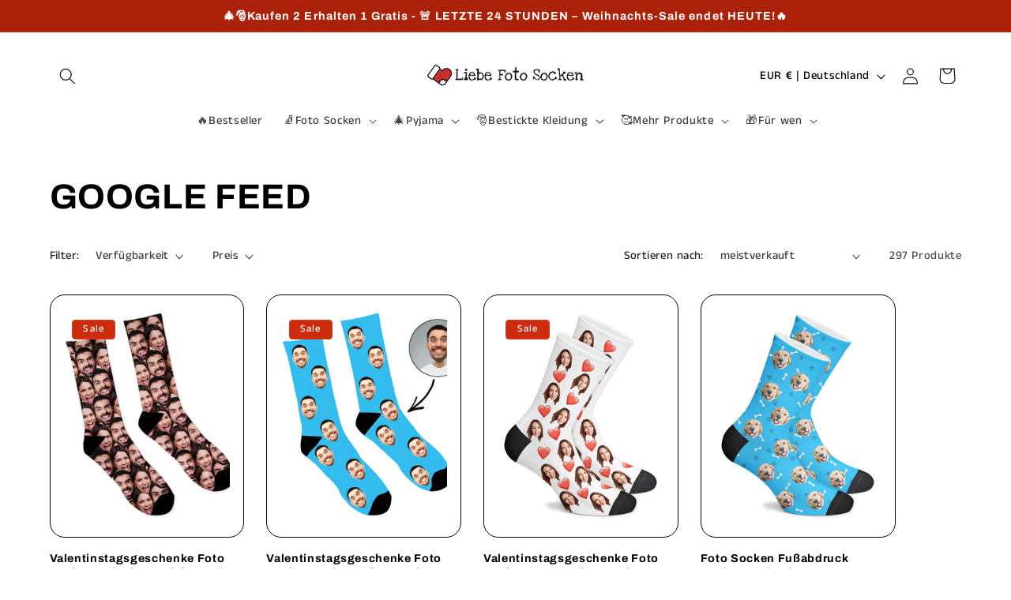

--- FILE ---
content_type: text/html; charset=utf-8
request_url: https://www.liebefotosocken.com/collections/google-feed
body_size: 81444
content:
<!doctype html>
<html class="no-js" lang="de">
  <head>
    <meta charset="utf-8">
    <meta http-equiv="X-UA-Compatible" content="IE=edge">
    <meta name="viewport" content="width=device-width,initial-scale=1">
    <meta name="theme-color" content="">
    <link rel="canonical" href="https://www.liebefotosocken.com/collections/google-feed">

    <!-- Meta -->
    <meta name="google-site-verification" content="IrzH03ODhkKG0w5GnrxC_2DSrXiMxhvP4ya_jz9Zc5A" />
    <meta name="google-site-verification" content="z53FwkNu53_BCp1742rMbz1IsPhCNL8JVz9L1ED8AAU" /><link rel="icon" type="image/png" href="//www.liebefotosocken.com/cdn/shop/files/2023-12-07_8.13.53.png?crop=center&height=32&v=1701951248&width=32"><link rel="preconnect" href="https://fonts.shopifycdn.com" crossorigin><!-- Global site tag (gtag.js) - Google Ads: 748391648 -->
    <script async src="https://www.googletagmanager.com/gtag/js?id=AW-748391648"></script>
    <script>
      window.dataLayer = window.dataLayer || [];
      function gtag(){dataLayer.push(arguments);}
      gtag('js', new Date());
      gtag('config', 'AW-748391648');
    </script>

    
    <title>
      GOOGLE FEED
 &ndash; liebefotosocken</title>

    

    

<meta property="og:site_name" content="liebefotosocken">
<meta property="og:url" content="https://www.liebefotosocken.com/collections/google-feed">
<meta property="og:title" content="GOOGLE FEED">
<meta property="og:type" content="website">
<meta property="og:description" content="Druck dein geliebtes Gesicht auf Socken,gib ihr / ihm eine Überraschung! Rücksichtsvolle Geschenkideen - Etwas Besonderes, um Ihren Liebling, Freunde, Eltern, Schwester ... zu Überraschen"><meta property="og:image" content="http://www.liebefotosocken.com/cdn/shop/files/1000-200_Logo.webp?height=628&pad_color=fff&v=1701957783&width=1200">
  <meta property="og:image:secure_url" content="https://www.liebefotosocken.com/cdn/shop/files/1000-200_Logo.webp?height=628&pad_color=fff&v=1701957783&width=1200">
  <meta property="og:image:width" content="1200">
  <meta property="og:image:height" content="628"><meta name="twitter:card" content="summary_large_image">
<meta name="twitter:title" content="GOOGLE FEED">
<meta name="twitter:description" content="Druck dein geliebtes Gesicht auf Socken,gib ihr / ihm eine Überraschung! Rücksichtsvolle Geschenkideen - Etwas Besonderes, um Ihren Liebling, Freunde, Eltern, Schwester ... zu Überraschen">


    <script src="//www.liebefotosocken.com/cdn/shop/t/4/assets/constants.js?v=58251544750838685771701949083" defer="defer"></script>
    <script src="//www.liebefotosocken.com/cdn/shop/t/4/assets/pubsub.js?v=158357773527763999511701949083" defer="defer"></script>
    <script src="//www.liebefotosocken.com/cdn/shop/t/4/assets/global.js?v=113367515774722599301701949083" defer="defer"></script>
    <script src="//www.liebefotosocken.com/cdn/shop/t/4/assets/custom.js?v=18099397999162204491702041757" defer="defer"></script>
    
    <script type="text/javascript" async="" src="https://cdn.shopifycdn.net/s/files/1/0563/6987/3086/t/2/assets/jquery-1.11.0.js?enable_js_minification=1&v=1146059684166445059"></script>
    <script type="text/javascript" src="https://cdn.shopifycdn.net/s/files/1/0563/6987/3086/t/2/assets/jquery-1.11.0.min.js?enable_js_minification=1&v=5688836681611593435"></script><script src="//www.liebefotosocken.com/cdn/shop/t/4/assets/animations.js?v=88693664871331136111701949082" defer="defer"></script><script>window.performance && window.performance.mark && window.performance.mark('shopify.content_for_header.start');</script><meta id="shopify-digital-wallet" name="shopify-digital-wallet" content="/18886393907/digital_wallets/dialog">
<meta name="shopify-checkout-api-token" content="55af76a67dbf67f9b20e52674f91ba41">
<meta id="in-context-paypal-metadata" data-shop-id="18886393907" data-venmo-supported="false" data-environment="production" data-locale="de_DE" data-paypal-v4="true" data-currency="EUR">
<link rel="alternate" type="application/atom+xml" title="Feed" href="/collections/google-feed.atom" />
<link rel="next" href="/collections/google-feed?page=2">
<link rel="alternate" type="application/json+oembed" href="https://www.liebefotosocken.com/collections/google-feed.oembed">
<script async="async" src="/checkouts/internal/preloads.js?locale=de-DE"></script>
<script id="shopify-features" type="application/json">{"accessToken":"55af76a67dbf67f9b20e52674f91ba41","betas":["rich-media-storefront-analytics"],"domain":"www.liebefotosocken.com","predictiveSearch":true,"shopId":18886393907,"locale":"de"}</script>
<script>var Shopify = Shopify || {};
Shopify.shop = "liebefotosocken.myshopify.com";
Shopify.locale = "de";
Shopify.currency = {"active":"EUR","rate":"1.0"};
Shopify.country = "DE";
Shopify.theme = {"name":"Refresh","id":132982538436,"schema_name":"Refresh","schema_version":"12.0.0","theme_store_id":1567,"role":"main"};
Shopify.theme.handle = "null";
Shopify.theme.style = {"id":null,"handle":null};
Shopify.cdnHost = "www.liebefotosocken.com/cdn";
Shopify.routes = Shopify.routes || {};
Shopify.routes.root = "/";</script>
<script type="module">!function(o){(o.Shopify=o.Shopify||{}).modules=!0}(window);</script>
<script>!function(o){function n(){var o=[];function n(){o.push(Array.prototype.slice.apply(arguments))}return n.q=o,n}var t=o.Shopify=o.Shopify||{};t.loadFeatures=n(),t.autoloadFeatures=n()}(window);</script>
<script id="shop-js-analytics" type="application/json">{"pageType":"collection"}</script>
<script defer="defer" async type="module" src="//www.liebefotosocken.com/cdn/shopifycloud/shop-js/modules/v2/client.init-shop-cart-sync_KNlu3ypL.de.esm.js"></script>
<script defer="defer" async type="module" src="//www.liebefotosocken.com/cdn/shopifycloud/shop-js/modules/v2/chunk.common_SKKNcA3B.esm.js"></script>
<script type="module">
  await import("//www.liebefotosocken.com/cdn/shopifycloud/shop-js/modules/v2/client.init-shop-cart-sync_KNlu3ypL.de.esm.js");
await import("//www.liebefotosocken.com/cdn/shopifycloud/shop-js/modules/v2/chunk.common_SKKNcA3B.esm.js");

  window.Shopify.SignInWithShop?.initShopCartSync?.({"fedCMEnabled":true,"windoidEnabled":true});

</script>
<script>(function() {
  var isLoaded = false;
  function asyncLoad() {
    if (isLoaded) return;
    isLoaded = true;
    var urls = ["https:\/\/cdn.kilatechapps.com\/media\/countdown\/18886393907.min.js?shop=liebefotosocken.myshopify.com"];
    for (var i = 0; i < urls.length; i++) {
      var s = document.createElement('script');
      s.type = 'text/javascript';
      s.async = true;
      s.src = urls[i];
      var x = document.getElementsByTagName('script')[0];
      x.parentNode.insertBefore(s, x);
    }
  };
  if(window.attachEvent) {
    window.attachEvent('onload', asyncLoad);
  } else {
    window.addEventListener('load', asyncLoad, false);
  }
})();</script>
<script id="__st">var __st={"a":18886393907,"offset":28800,"reqid":"46b7dd57-df20-4452-b258-d575b9c133fb-1767689071","pageurl":"www.liebefotosocken.com\/collections\/google-feed","u":"4cbc423f70b4","p":"collection","rtyp":"collection","rid":152590614579};</script>
<script>window.ShopifyPaypalV4VisibilityTracking = true;</script>
<script id="captcha-bootstrap">!function(){'use strict';const t='contact',e='account',n='new_comment',o=[[t,t],['blogs',n],['comments',n],[t,'customer']],c=[[e,'customer_login'],[e,'guest_login'],[e,'recover_customer_password'],[e,'create_customer']],r=t=>t.map((([t,e])=>`form[action*='/${t}']:not([data-nocaptcha='true']) input[name='form_type'][value='${e}']`)).join(','),a=t=>()=>t?[...document.querySelectorAll(t)].map((t=>t.form)):[];function s(){const t=[...o],e=r(t);return a(e)}const i='password',u='form_key',d=['recaptcha-v3-token','g-recaptcha-response','h-captcha-response',i],f=()=>{try{return window.sessionStorage}catch{return}},m='__shopify_v',_=t=>t.elements[u];function p(t,e,n=!1){try{const o=window.sessionStorage,c=JSON.parse(o.getItem(e)),{data:r}=function(t){const{data:e,action:n}=t;return t[m]||n?{data:e,action:n}:{data:t,action:n}}(c);for(const[e,n]of Object.entries(r))t.elements[e]&&(t.elements[e].value=n);n&&o.removeItem(e)}catch(o){console.error('form repopulation failed',{error:o})}}const l='form_type',E='cptcha';function T(t){t.dataset[E]=!0}const w=window,h=w.document,L='Shopify',v='ce_forms',y='captcha';let A=!1;((t,e)=>{const n=(g='f06e6c50-85a8-45c8-87d0-21a2b65856fe',I='https://cdn.shopify.com/shopifycloud/storefront-forms-hcaptcha/ce_storefront_forms_captcha_hcaptcha.v1.5.2.iife.js',D={infoText:'Durch hCaptcha geschützt',privacyText:'Datenschutz',termsText:'Allgemeine Geschäftsbedingungen'},(t,e,n)=>{const o=w[L][v],c=o.bindForm;if(c)return c(t,g,e,D).then(n);var r;o.q.push([[t,g,e,D],n]),r=I,A||(h.body.append(Object.assign(h.createElement('script'),{id:'captcha-provider',async:!0,src:r})),A=!0)});var g,I,D;w[L]=w[L]||{},w[L][v]=w[L][v]||{},w[L][v].q=[],w[L][y]=w[L][y]||{},w[L][y].protect=function(t,e){n(t,void 0,e),T(t)},Object.freeze(w[L][y]),function(t,e,n,w,h,L){const[v,y,A,g]=function(t,e,n){const i=e?o:[],u=t?c:[],d=[...i,...u],f=r(d),m=r(i),_=r(d.filter((([t,e])=>n.includes(e))));return[a(f),a(m),a(_),s()]}(w,h,L),I=t=>{const e=t.target;return e instanceof HTMLFormElement?e:e&&e.form},D=t=>v().includes(t);t.addEventListener('submit',(t=>{const e=I(t);if(!e)return;const n=D(e)&&!e.dataset.hcaptchaBound&&!e.dataset.recaptchaBound,o=_(e),c=g().includes(e)&&(!o||!o.value);(n||c)&&t.preventDefault(),c&&!n&&(function(t){try{if(!f())return;!function(t){const e=f();if(!e)return;const n=_(t);if(!n)return;const o=n.value;o&&e.removeItem(o)}(t);const e=Array.from(Array(32),(()=>Math.random().toString(36)[2])).join('');!function(t,e){_(t)||t.append(Object.assign(document.createElement('input'),{type:'hidden',name:u})),t.elements[u].value=e}(t,e),function(t,e){const n=f();if(!n)return;const o=[...t.querySelectorAll(`input[type='${i}']`)].map((({name:t})=>t)),c=[...d,...o],r={};for(const[a,s]of new FormData(t).entries())c.includes(a)||(r[a]=s);n.setItem(e,JSON.stringify({[m]:1,action:t.action,data:r}))}(t,e)}catch(e){console.error('failed to persist form',e)}}(e),e.submit())}));const S=(t,e)=>{t&&!t.dataset[E]&&(n(t,e.some((e=>e===t))),T(t))};for(const o of['focusin','change'])t.addEventListener(o,(t=>{const e=I(t);D(e)&&S(e,y())}));const B=e.get('form_key'),M=e.get(l),P=B&&M;t.addEventListener('DOMContentLoaded',(()=>{const t=y();if(P)for(const e of t)e.elements[l].value===M&&p(e,B);[...new Set([...A(),...v().filter((t=>'true'===t.dataset.shopifyCaptcha))])].forEach((e=>S(e,t)))}))}(h,new URLSearchParams(w.location.search),n,t,e,['guest_login'])})(!0,!0)}();</script>
<script integrity="sha256-4kQ18oKyAcykRKYeNunJcIwy7WH5gtpwJnB7kiuLZ1E=" data-source-attribution="shopify.loadfeatures" defer="defer" src="//www.liebefotosocken.com/cdn/shopifycloud/storefront/assets/storefront/load_feature-a0a9edcb.js" crossorigin="anonymous"></script>
<script data-source-attribution="shopify.dynamic_checkout.dynamic.init">var Shopify=Shopify||{};Shopify.PaymentButton=Shopify.PaymentButton||{isStorefrontPortableWallets:!0,init:function(){window.Shopify.PaymentButton.init=function(){};var t=document.createElement("script");t.src="https://www.liebefotosocken.com/cdn/shopifycloud/portable-wallets/latest/portable-wallets.de.js",t.type="module",document.head.appendChild(t)}};
</script>
<script data-source-attribution="shopify.dynamic_checkout.buyer_consent">
  function portableWalletsHideBuyerConsent(e){var t=document.getElementById("shopify-buyer-consent"),n=document.getElementById("shopify-subscription-policy-button");t&&n&&(t.classList.add("hidden"),t.setAttribute("aria-hidden","true"),n.removeEventListener("click",e))}function portableWalletsShowBuyerConsent(e){var t=document.getElementById("shopify-buyer-consent"),n=document.getElementById("shopify-subscription-policy-button");t&&n&&(t.classList.remove("hidden"),t.removeAttribute("aria-hidden"),n.addEventListener("click",e))}window.Shopify?.PaymentButton&&(window.Shopify.PaymentButton.hideBuyerConsent=portableWalletsHideBuyerConsent,window.Shopify.PaymentButton.showBuyerConsent=portableWalletsShowBuyerConsent);
</script>
<script data-source-attribution="shopify.dynamic_checkout.cart.bootstrap">document.addEventListener("DOMContentLoaded",(function(){function t(){return document.querySelector("shopify-accelerated-checkout-cart, shopify-accelerated-checkout")}if(t())Shopify.PaymentButton.init();else{new MutationObserver((function(e,n){t()&&(Shopify.PaymentButton.init(),n.disconnect())})).observe(document.body,{childList:!0,subtree:!0})}}));
</script>
<link id="shopify-accelerated-checkout-styles" rel="stylesheet" media="screen" href="https://www.liebefotosocken.com/cdn/shopifycloud/portable-wallets/latest/accelerated-checkout-backwards-compat.css" crossorigin="anonymous">
<style id="shopify-accelerated-checkout-cart">
        #shopify-buyer-consent {
  margin-top: 1em;
  display: inline-block;
  width: 100%;
}

#shopify-buyer-consent.hidden {
  display: none;
}

#shopify-subscription-policy-button {
  background: none;
  border: none;
  padding: 0;
  text-decoration: underline;
  font-size: inherit;
  cursor: pointer;
}

#shopify-subscription-policy-button::before {
  box-shadow: none;
}

      </style>
<script id="sections-script" data-sections="header" defer="defer" src="//www.liebefotosocken.com/cdn/shop/t/4/compiled_assets/scripts.js?3430"></script>
<script>window.performance && window.performance.mark && window.performance.mark('shopify.content_for_header.end');</script>


    <style data-shopify>
      @font-face {
  font-family: "Anek Tamil";
  font-weight: 500;
  font-style: normal;
  font-display: swap;
  src: url("//www.liebefotosocken.com/cdn/fonts/anek_tamil/anektamil_n5.c67ed2c15c2f1eacd8b135eda1e29eac23fb37d7.woff2") format("woff2"),
       url("//www.liebefotosocken.com/cdn/fonts/anek_tamil/anektamil_n5.3f9449ae41fb4aa4ea1e3e267afeb594fd1d68f7.woff") format("woff");
}

      @font-face {
  font-family: "Anek Tamil";
  font-weight: 700;
  font-style: normal;
  font-display: swap;
  src: url("//www.liebefotosocken.com/cdn/fonts/anek_tamil/anektamil_n7.31f19f849e399606944d7e18afb0d939020205cb.woff2") format("woff2"),
       url("//www.liebefotosocken.com/cdn/fonts/anek_tamil/anektamil_n7.3814c59b267d611330450a8e339987d5bc311032.woff") format("woff");
}

      
      
      @font-face {
  font-family: Archivo;
  font-weight: 700;
  font-style: normal;
  font-display: swap;
  src: url("//www.liebefotosocken.com/cdn/fonts/archivo/archivo_n7.651b020b3543640c100112be6f1c1b8e816c7f13.woff2") format("woff2"),
       url("//www.liebefotosocken.com/cdn/fonts/archivo/archivo_n7.7e9106d320e6594976a7dcb57957f3e712e83c96.woff") format("woff");
}


      
        :root,
        .color-background-1 {
          --color-background: 255,255,255;
        
          --gradient-background: #ffffff;
        

        

        --color-foreground: 0,0,0;
        --color-background-contrast: 191,191,191;
        --color-shadow: 0,0,0;
        --color-button: 0,0,0;
        --color-button-text: 255,255,255;
        --color-secondary-button: 255,255,255;
        --color-secondary-button-text: 0,0,0;
        --color-link: 0,0,0;
        --color-badge-foreground: 0,0,0;
        --color-badge-background: 255,255,255;
        --color-badge-border: 0,0,0;
        --payment-terms-background-color: rgb(255 255 255);
      }
      
        
        .color-background-2 {
          --color-background: 255,255,255;
        
          --gradient-background: #ffffff;
        

        

        --color-foreground: 14,27,77;
        --color-background-contrast: 191,191,191;
        --color-shadow: 14,27,77;
        --color-button: 14,27,77;
        --color-button-text: 255,255,255;
        --color-secondary-button: 255,255,255;
        --color-secondary-button-text: 14,27,77;
        --color-link: 14,27,77;
        --color-badge-foreground: 14,27,77;
        --color-badge-background: 255,255,255;
        --color-badge-border: 14,27,77;
        --payment-terms-background-color: rgb(255 255 255);
      }
      
        
        .color-inverse {
          --color-background: 255,255,255;
        
          --gradient-background: #ffffff;
        

        

        --color-foreground: 0,0,0;
        --color-background-contrast: 191,191,191;
        --color-shadow: 14,27,77;
        --color-button: 255,255,255;
        --color-button-text: 14,27,77;
        --color-secondary-button: 255,255,255;
        --color-secondary-button-text: 255,255,255;
        --color-link: 255,255,255;
        --color-badge-foreground: 0,0,0;
        --color-badge-background: 255,255,255;
        --color-badge-border: 0,0,0;
        --payment-terms-background-color: rgb(255 255 255);
      }
      
        
        .color-accent-1 {
          --color-background: 187,61,61;
        
          --gradient-background: #bb3d3d;
        

        

        --color-foreground: 255,255,255;
        --color-background-contrast: 91,30,30;
        --color-shadow: 255,255,255;
        --color-button: 255,255,255;
        --color-button-text: 71,112,219;
        --color-secondary-button: 187,61,61;
        --color-secondary-button-text: 255,255,255;
        --color-link: 255,255,255;
        --color-badge-foreground: 255,255,255;
        --color-badge-background: 187,61,61;
        --color-badge-border: 255,255,255;
        --payment-terms-background-color: rgb(187 61 61);
      }
      
        
        .color-accent-2 {
          --color-background: 205,43,14;
        
          --gradient-background: #cd2b0e;
        

        

        --color-foreground: 255,255,255;
        --color-background-contrast: 86,18,6;
        --color-shadow: 14,27,77;
        --color-button: 255,255,255;
        --color-button-text: 205,43,14;
        --color-secondary-button: 205,43,14;
        --color-secondary-button-text: 255,255,255;
        --color-link: 255,255,255;
        --color-badge-foreground: 255,255,255;
        --color-badge-background: 205,43,14;
        --color-badge-border: 255,255,255;
        --payment-terms-background-color: rgb(205 43 14);
      }
      
        
        .color-scheme-29691738-fb5d-4467-b1a0-a1796f684cc9 {
          --color-background: 171,33,9;
        
          --gradient-background: #ab2109;
        

        

        --color-foreground: 255,255,255;
        --color-background-contrast: 50,10,3;
        --color-shadow: 0,0,0;
        --color-button: 0,0,0;
        --color-button-text: 255,255,255;
        --color-secondary-button: 171,33,9;
        --color-secondary-button-text: 0,0,0;
        --color-link: 0,0,0;
        --color-badge-foreground: 255,255,255;
        --color-badge-background: 171,33,9;
        --color-badge-border: 255,255,255;
        --payment-terms-background-color: rgb(171 33 9);
      }
      

      body, .color-background-1, .color-background-2, .color-inverse, .color-accent-1, .color-accent-2, .color-scheme-29691738-fb5d-4467-b1a0-a1796f684cc9 {
        color: rgba(var(--color-foreground), 0.75);
        background-color: rgb(var(--color-background));
      }

      :root {
        --font-body-family: "Anek Tamil", sans-serif;
        --font-body-style: normal;
        --font-body-weight: 500;
        --font-body-weight-bold: 800;

        --font-heading-family: Archivo, sans-serif;
        --font-heading-style: normal;
        --font-heading-weight: 700;

        --font-body-scale: 1.05;
        --font-heading-scale: 1.0476190476190477;

        --media-padding: px;
        --media-border-opacity: 0.1;
        --media-border-width: 0px;
        --media-radius: 20px;
        --media-shadow-opacity: 0.0;
        --media-shadow-horizontal-offset: 0px;
        --media-shadow-vertical-offset: 4px;
        --media-shadow-blur-radius: 5px;
        --media-shadow-visible: 0;

        --page-width: 120rem;
        --page-width-margin: 0rem;

        --product-card-image-padding: 1.6rem;
        --product-card-corner-radius: 1.8rem;
        --product-card-text-alignment: left;
        --product-card-border-width: 0.1rem;
        --product-card-border-opacity: 1.0;
        --product-card-shadow-opacity: 0.0;
        --product-card-shadow-visible: 0;
        --product-card-shadow-horizontal-offset: 0.0rem;
        --product-card-shadow-vertical-offset: 0.4rem;
        --product-card-shadow-blur-radius: 0.5rem;

        --collection-card-image-padding: 1.6rem;
        --collection-card-corner-radius: 1.8rem;
        --collection-card-text-alignment: left;
        --collection-card-border-width: 0.1rem;
        --collection-card-border-opacity: 1.0;
        --collection-card-shadow-opacity: 0.0;
        --collection-card-shadow-visible: 0;
        --collection-card-shadow-horizontal-offset: 0.0rem;
        --collection-card-shadow-vertical-offset: 0.4rem;
        --collection-card-shadow-blur-radius: 0.5rem;

        --blog-card-image-padding: 1.6rem;
        --blog-card-corner-radius: 1.8rem;
        --blog-card-text-alignment: left;
        --blog-card-border-width: 0.1rem;
        --blog-card-border-opacity: 1.0;
        --blog-card-shadow-opacity: 0.0;
        --blog-card-shadow-visible: 0;
        --blog-card-shadow-horizontal-offset: 0.0rem;
        --blog-card-shadow-vertical-offset: 0.4rem;
        --blog-card-shadow-blur-radius: 0.5rem;

        --badge-corner-radius: 0.4rem;

        --popup-border-width: 1px;
        --popup-border-opacity: 0.1;
        --popup-corner-radius: 18px;
        --popup-shadow-opacity: 0.0;
        --popup-shadow-horizontal-offset: 0px;
        --popup-shadow-vertical-offset: 4px;
        --popup-shadow-blur-radius: 5px;

        --drawer-border-width: 0px;
        --drawer-border-opacity: 0.1;
        --drawer-shadow-opacity: 0.0;
        --drawer-shadow-horizontal-offset: 0px;
        --drawer-shadow-vertical-offset: 4px;
        --drawer-shadow-blur-radius: 5px;

        --spacing-sections-desktop: 0px;
        --spacing-sections-mobile: 0px;

        --grid-desktop-vertical-spacing: 28px;
        --grid-desktop-horizontal-spacing: 28px;
        --grid-mobile-vertical-spacing: 14px;
        --grid-mobile-horizontal-spacing: 14px;

        --text-boxes-border-opacity: 0.1;
        --text-boxes-border-width: 0px;
        --text-boxes-radius: 20px;
        --text-boxes-shadow-opacity: 0.0;
        --text-boxes-shadow-visible: 0;
        --text-boxes-shadow-horizontal-offset: 0px;
        --text-boxes-shadow-vertical-offset: 4px;
        --text-boxes-shadow-blur-radius: 5px;

        --buttons-radius: 40px;
        --buttons-radius-outset: 41px;
        --buttons-border-width: 1px;
        --buttons-border-opacity: 1.0;
        --buttons-shadow-opacity: 0.0;
        --buttons-shadow-visible: 0;
        --buttons-shadow-horizontal-offset: 0px;
        --buttons-shadow-vertical-offset: 4px;
        --buttons-shadow-blur-radius: 5px;
        --buttons-border-offset: 0.3px;

        --inputs-radius: 26px;
        --inputs-border-width: 1px;
        --inputs-border-opacity: 0.55;
        --inputs-shadow-opacity: 0.0;
        --inputs-shadow-horizontal-offset: 0px;
        --inputs-margin-offset: 0px;
        --inputs-shadow-vertical-offset: 4px;
        --inputs-shadow-blur-radius: 5px;
        --inputs-radius-outset: 27px;

        --variant-pills-radius: 40px;
        --variant-pills-border-width: 1px;
        --variant-pills-border-opacity: 0.55;
        --variant-pills-shadow-opacity: 0.0;
        --variant-pills-shadow-horizontal-offset: 0px;
        --variant-pills-shadow-vertical-offset: 4px;
        --variant-pills-shadow-blur-radius: 5px;
      }

      *,
      *::before,
      *::after {
        box-sizing: inherit;
      }

      html {
        box-sizing: border-box;
        font-size: calc(var(--font-body-scale) * 62.5%);
        height: 100%;
      }
      
      body {
        display: grid;
        grid-template-rows: auto auto 1fr auto;
        grid-template-columns: 100%;
        min-height: 100%;
        margin: 0;
        font-size: 1.5rem;
        letter-spacing: 0.06rem;
        line-height: calc(1 + 0.8 / var(--font-body-scale));
        font-family: var(--font-body-family);
        font-style: var(--font-body-style);
        font-weight: var(--font-body-weight);
      }

      @media screen and (min-width: 750px) {
        body {
          font-size: 1.6rem;
        }
      }
    </style>

    <link href="//www.liebefotosocken.com/cdn/shop/t/4/assets/base.css?v=149910527176599762741728822383" rel="stylesheet" type="text/css" media="all" />
    <link href="//www.liebefotosocken.com/cdn/shop/t/4/assets/custom_design.css?v=69983427891007505791741139048" rel="stylesheet" type="text/css" media="all" />
<link rel="preload" as="font" href="//www.liebefotosocken.com/cdn/fonts/anek_tamil/anektamil_n5.c67ed2c15c2f1eacd8b135eda1e29eac23fb37d7.woff2" type="font/woff2" crossorigin><link rel="preload" as="font" href="//www.liebefotosocken.com/cdn/fonts/archivo/archivo_n7.651b020b3543640c100112be6f1c1b8e816c7f13.woff2" type="font/woff2" crossorigin><link href="//www.liebefotosocken.com/cdn/shop/t/4/assets/component-localization-form.css?v=143319823105703127341701949083" rel="stylesheet" type="text/css" media="all" />
      <script src="//www.liebefotosocken.com/cdn/shop/t/4/assets/localization-form.js?v=161644695336821385561701949083" defer="defer"></script><script>
      document.documentElement.className = document.documentElement.className.replace('no-js', 'js');
      if (Shopify.designMode) {
        document.documentElement.classList.add('shopify-design-mode');
      }
    </script>
  <!-- BEGIN app block: shopify://apps/judge-me-reviews/blocks/judgeme_core/61ccd3b1-a9f2-4160-9fe9-4fec8413e5d8 --><!-- Start of Judge.me Core -->






<link rel="dns-prefetch" href="https://cdnwidget.judge.me">
<link rel="dns-prefetch" href="https://cdn.judge.me">
<link rel="dns-prefetch" href="https://cdn1.judge.me">
<link rel="dns-prefetch" href="https://api.judge.me">

<script data-cfasync='false' class='jdgm-settings-script'>window.jdgmSettings={"pagination":5,"disable_web_reviews":false,"badge_no_review_text":"Keine Bewertungen","badge_n_reviews_text":"{{ n }} Bewertung/Bewertungen","hide_badge_preview_if_no_reviews":true,"badge_hide_text":false,"enforce_center_preview_badge":false,"widget_title":"Kundenbewertungen","widget_open_form_text":"Schreibe eine Bewertung","widget_close_form_text":"Bewertung abbrechen","widget_refresh_page_text":"Seite neuladen","widget_summary_text":"Basierend auf {{ number_of_reviews }} Bewertung/Bewertungen","widget_no_review_text":"Sei der erste der eine Bewertung schreibt","widget_name_field_text":"Name","widget_verified_name_field_text":"Geprüfter Name (öffentlich)","widget_name_placeholder_text":"Geben Sie Ihren Namen ein (öffentlich)","widget_required_field_error_text":"Dieses Feld ist erforderlich.","widget_email_field_text":"E-Mail","widget_verified_email_field_text":"Verifizierte E-Mail (privat, kann nicht bearbeitet werden)","widget_email_placeholder_text":"Geben Sie Ihre E-Mail ein (privat)","widget_email_field_error_text":"Bitte geben Sie eine gültige E-Mail-Adresse ein.","widget_rating_field_text":"Bewertung","widget_review_title_field_text":"Bewertungstitel","widget_review_title_placeholder_text":"Gebe deiner Bewertung einen Titel","widget_review_body_field_text":"Bewertung","widget_review_body_placeholder_text":"Schreiben deiner Kommentar hier","widget_pictures_field_text":"Bild/Video (optional)","widget_submit_review_text":"Bewertung senden","widget_submit_verified_review_text":"Verifizierte Bewertung einreichen","widget_submit_success_msg_with_auto_publish":"Dankeschön! Bitte aktualisieren Sie die Seite in ein paar Augenblicken, um Ihre Bewertung zu sehen. Sie können Ihre Bewertung entfernen oder\nbearbeiten, indem Sie sich bei \u003ca href='https://judge.me/login' target='_blank' rel='nofollow noopener'\u003eJudge.me\u003c/a\u003e anmelden","widget_submit_success_msg_no_auto_publish":"Dankeschön! Ihre Bewertung wird veröffentlicht, sobald sie von der Shop-Verwaltung genehmigt wurde. Sie können Ihre Bewertung entfernen oder bearbeiten, indem Sie sich bei \u003ca href='https://judge.me/login' target='_blank' rel='nofollow noopener'\u003eJudge.me\u003c/a\u003e anmelden","widget_show_default_reviews_out_of_total_text":"Zeigt {{ n_reviews_shown }} von {{ n_reviews }} Bewertungen.","widget_show_all_link_text":"Alles anzeigen","widget_show_less_link_text":"Weniger anzeigen","widget_author_said_text":"{{ reviewer_name }} sagte:","widget_days_text":"vor {{ n }} Tagen ","widget_weeks_text":"vor {{ n }} Woche/Wochen","widget_months_text":"vor {{ n }} Monat/Monaten","widget_years_text":"vor {{ n }} Jahr/Jahren","widget_yesterday_text":"Gestern","widget_today_text":"Heute","widget_replied_text":"\u003e\u003e {{ shop_name }} antwortete:","widget_read_more_text":"Mehr lesen","widget_rating_filter_see_all_text":"Alle Bewertungen ansehen","widget_sorting_most_recent_text":"Neueste","widget_sorting_highest_rating_text":"Höchste Bewertung","widget_sorting_lowest_rating_text":"Niedrigste Bewertung","widget_sorting_with_pictures_text":"Nur Bilder","widget_sorting_most_helpful_text":"Am hilfreichsten","widget_open_question_form_text":"Stelle eine Frage","widget_reviews_subtab_text":"Bewertungen","widget_questions_subtab_text":"Fragen","widget_question_label_text":"Fragen","widget_answer_label_text":"Antwort","widget_question_placeholder_text":"Schreiben Sie Ihre Frage hier","widget_submit_question_text":"Frage senden","widget_question_submit_success_text":"Danke, für ihre Frage! Wir werden Sie benachrichtigen, sobald sie beantwortet wurde.","verified_badge_text":"Verifiziert","verified_badge_placement":"left-of-reviewer-name","widget_hide_border":false,"widget_social_share":false,"all_reviews_include_out_of_store_products":true,"all_reviews_out_of_store_text":"(ausverkauft)","all_reviews_product_name_prefix_text":"über","enable_review_pictures":true,"widget_product_reviews_subtab_text":"Produkt Bewertungen","widget_shop_reviews_subtab_text":"Shop-Bewertungen","widget_write_a_store_review_text":"Eine Shopbewertung schreiben","widget_other_languages_heading":"Bewertungen in Anderen Sprachen","widget_sorting_pictures_first_text":"Bilder zuerst","floating_tab_button_name":"★ Bewertungen","floating_tab_title":"Lassen Sie Kunden für uns sprechen","floating_tab_url":"","floating_tab_url_enabled":false,"all_reviews_text_badge_text":"Kunden bewerten uns {{ shop.metafields.judgeme.all_reviews_rating | round: 1 }}/5 anhand von {{ shop.metafields.judgeme.all_reviews_count }} Bewertungen.","all_reviews_text_badge_text_branded_style":"{{ shop.metafields.judgeme.all_reviews_rating | round: 1 }} von 5 Sternen basierend auf {{ shop.metafields.judgeme.all_reviews_count }} Bewertungen","all_reviews_text_badge_url":"","all_reviews_text_style":"branded","featured_carousel_title":"Lassen Sie Kunden für uns sprechen","featured_carousel_count_text":"von {{ n }} Bewertungen","featured_carousel_url":"","verified_count_badge_style":"branded","verified_count_badge_url":"","picture_reminder_submit_button":"Bilder hochladen","widget_sorting_videos_first_text":"Videos zuerst","widget_review_pending_text":"Ausstehend","remove_microdata_snippet":true,"preview_badge_no_question_text":"Keine Fragen","preview_badge_n_question_text":"{{ number_of_questions }} Frage/Fragen","widget_search_bar_placeholder":"Bewertungen suchen","widget_sorting_verified_only_text":"Nur verifizierte","featured_carousel_verified_badge_enable":true,"featured_carousel_more_reviews_button_text":"Read more reviews","featured_carousel_view_product_button_text":"Produkt anzeigen","all_reviews_page_load_more_text":"Mehr Bewertungen laden","widget_advanced_speed_features":5,"widget_public_name_text":"öffentlich angezeigt wie","default_reviewer_name_has_non_latin":true,"widget_reviewer_anonymous":"Anonym","medals_widget_title":"Judge.me Bewertungen Medalien","widget_invalid_yt_video_url_error_text":"Kein YouTube-Video-URL","widget_max_length_field_error_text":"Bitte geben Sie nicht mehr als {0} Zeichen ein.","widget_verified_by_shop_text":"Geprüft von Shop","widget_load_with_code_splitting":true,"widget_ugc_title":"Von uns gemacht, von Ihnen geteilt","widget_ugc_subtitle":"Markieren Sie uns, damit Ihr Bild auf unserer Seite erscheint","widget_ugc_primary_button_text":"Jetzt kaufen","widget_ugc_secondary_button_text":"Mehr laden","widget_ugc_reviews_button_text":"Bewertungen ansehen","widget_summary_average_rating_text":"{{ average_rating }} von 5","widget_media_grid_title":"Kundenfotos \u0026 Videos","widget_media_grid_see_more_text":"Mehr sehen","widget_verified_by_judgeme_text":"Geprüft von Judge.me","widget_verified_by_judgeme_text_in_store_medals":"Geprüft von Judge.me","widget_media_field_exceed_quantity_message":"Tut uns leid, wir können nur {{ max_media }} für eine Bewertung akzeptieren.","widget_media_field_exceed_limit_message":"{{ file_name }} ist zu groß, bitte wählen Sie einen {{ media_type }} kleiner als {{ size_limit }} MB.","widget_review_submitted_text":"Bewertung abgegeben!","widget_question_submitted_text":"Frage gestellt!","widget_close_form_text_question":"Abbrechen","widget_write_your_answer_here_text":"Schreiben Sie Ihre Antwort hier","widget_enabled_branded_link":true,"widget_show_collected_by_judgeme":true,"widget_collected_by_judgeme_text":"gesammelt von Judge.me","widget_load_more_text":"Mehr Laden","widget_full_review_text":"Vollständige Bewertung","widget_read_more_reviews_text":"Mehr Bewertungen lesen","widget_read_questions_text":"Fragen lesen","widget_questions_and_answers_text":"Questions \u0026 Answers","widget_verified_by_text":"Geprüft durch","widget_number_of_reviews_text":"{{ number_of_reviews }} Bewertungen","widget_back_button_text":"Back","widget_next_button_text":"Next","widget_custom_forms_filter_button":"Filter","how_reviews_are_collected":"Wie werden Bewertungen gesammelt?","widget_gdpr_statement":"Wie wir Ihre Daten verwenden: Wir kontaktieren Sie nur bezüglich der von Ihnen abgegebenen Bewertung und nur, wenn es notwendig ist. Mit der Abgabe Ihrer Bewertung stimmen Sie den \u003ca href='https://judge.me/terms' target='_blank' rel='nofollow noopener'\u003eGeschäftsbedingungen\u003c/a\u003e und der \u003ca href='https://judge.me/privacy' target='_blank' rel='nofollow noopener'\u003eDatenschutzrichtlinie\u003c/a\u003e und \u003ca href='https://judge.me/content-policy' target='_blank' rel='nofollow noopener'\u003eInhaltsrichtlinien\u003c/a\u003e von Judge.me zu.","review_snippet_widget_round_border_style":true,"review_snippet_widget_card_color":"#FFFFFF","review_snippet_widget_slider_arrows_background_color":"#FFFFFF","review_snippet_widget_slider_arrows_color":"#000000","review_snippet_widget_star_color":"#339999","platform":"shopify","branding_url":"https://app.judge.me/reviews","branding_text":"Bereitgestellt von Judge.me","locale":"en","reply_name":"liebefotosocken","widget_version":"3.0","footer":true,"autopublish":true,"review_dates":true,"enable_custom_form":false,"enable_multi_locales_translations":false,"can_be_branded":false,"reply_name_text":"liebefotosocken"};</script> <style class='jdgm-settings-style'>﻿.jdgm-xx{left:0}:root{--jdgm-primary-color: #399;--jdgm-secondary-color: rgba(51,153,153,0.1);--jdgm-star-color: #399;--jdgm-write-review-text-color: white;--jdgm-write-review-bg-color: #339999;--jdgm-paginate-color: #399;--jdgm-border-radius: 0;--jdgm-reviewer-name-color: #339999}.jdgm-histogram__bar-content{background-color:#399}.jdgm-rev[data-verified-buyer=true] .jdgm-rev__icon.jdgm-rev__icon:after,.jdgm-rev__buyer-badge.jdgm-rev__buyer-badge{color:white;background-color:#399}.jdgm-review-widget--small .jdgm-gallery.jdgm-gallery .jdgm-gallery__thumbnail-link:nth-child(8) .jdgm-gallery__thumbnail-wrapper.jdgm-gallery__thumbnail-wrapper:before{content:"Mehr sehen"}@media only screen and (min-width: 768px){.jdgm-gallery.jdgm-gallery .jdgm-gallery__thumbnail-link:nth-child(8) .jdgm-gallery__thumbnail-wrapper.jdgm-gallery__thumbnail-wrapper:before{content:"Mehr sehen"}}.jdgm-prev-badge[data-average-rating='0.00']{display:none !important}.jdgm-author-all-initials{display:none !important}.jdgm-author-last-initial{display:none !important}.jdgm-rev-widg__title{visibility:hidden}.jdgm-rev-widg__summary-text{visibility:hidden}.jdgm-prev-badge__text{visibility:hidden}.jdgm-rev__prod-link-prefix:before{content:'über'}.jdgm-rev__out-of-store-text:before{content:'(ausverkauft)'}@media only screen and (min-width: 768px){.jdgm-rev__pics .jdgm-rev_all-rev-page-picture-separator,.jdgm-rev__pics .jdgm-rev__product-picture{display:none}}@media only screen and (max-width: 768px){.jdgm-rev__pics .jdgm-rev_all-rev-page-picture-separator,.jdgm-rev__pics .jdgm-rev__product-picture{display:none}}.jdgm-preview-badge[data-template="product"]{display:none !important}.jdgm-preview-badge[data-template="collection"]{display:none !important}.jdgm-preview-badge[data-template="index"]{display:none !important}.jdgm-review-widget[data-from-snippet="true"]{display:none !important}.jdgm-verified-count-badget[data-from-snippet="true"]{display:none !important}.jdgm-carousel-wrapper[data-from-snippet="true"]{display:none !important}.jdgm-all-reviews-text[data-from-snippet="true"]{display:none !important}.jdgm-medals-section[data-from-snippet="true"]{display:none !important}.jdgm-ugc-media-wrapper[data-from-snippet="true"]{display:none !important}.jdgm-review-snippet-widget .jdgm-rev-snippet-widget__cards-container .jdgm-rev-snippet-card{border-radius:8px;background:#fff}.jdgm-review-snippet-widget .jdgm-rev-snippet-widget__cards-container .jdgm-rev-snippet-card__rev-rating .jdgm-star{color:#399}.jdgm-review-snippet-widget .jdgm-rev-snippet-widget__prev-btn,.jdgm-review-snippet-widget .jdgm-rev-snippet-widget__next-btn{border-radius:50%;background:#fff}.jdgm-review-snippet-widget .jdgm-rev-snippet-widget__prev-btn>svg,.jdgm-review-snippet-widget .jdgm-rev-snippet-widget__next-btn>svg{fill:#000}.jdgm-full-rev-modal.rev-snippet-widget .jm-mfp-container .jm-mfp-content,.jdgm-full-rev-modal.rev-snippet-widget .jm-mfp-container .jdgm-full-rev__icon,.jdgm-full-rev-modal.rev-snippet-widget .jm-mfp-container .jdgm-full-rev__pic-img,.jdgm-full-rev-modal.rev-snippet-widget .jm-mfp-container .jdgm-full-rev__reply{border-radius:8px}.jdgm-full-rev-modal.rev-snippet-widget .jm-mfp-container .jdgm-full-rev[data-verified-buyer="true"] .jdgm-full-rev__icon::after{border-radius:8px}.jdgm-full-rev-modal.rev-snippet-widget .jm-mfp-container .jdgm-full-rev .jdgm-rev__buyer-badge{border-radius:calc( 8px / 2 )}.jdgm-full-rev-modal.rev-snippet-widget .jm-mfp-container .jdgm-full-rev .jdgm-full-rev__replier::before{content:'liebefotosocken'}.jdgm-full-rev-modal.rev-snippet-widget .jm-mfp-container .jdgm-full-rev .jdgm-full-rev__product-button{border-radius:calc( 8px * 6 )}
</style> <style class='jdgm-settings-style'></style>

  
  
  
  <style class='jdgm-miracle-styles'>
  @-webkit-keyframes jdgm-spin{0%{-webkit-transform:rotate(0deg);-ms-transform:rotate(0deg);transform:rotate(0deg)}100%{-webkit-transform:rotate(359deg);-ms-transform:rotate(359deg);transform:rotate(359deg)}}@keyframes jdgm-spin{0%{-webkit-transform:rotate(0deg);-ms-transform:rotate(0deg);transform:rotate(0deg)}100%{-webkit-transform:rotate(359deg);-ms-transform:rotate(359deg);transform:rotate(359deg)}}@font-face{font-family:'JudgemeStar';src:url("[data-uri]") format("woff");font-weight:normal;font-style:normal}.jdgm-star{font-family:'JudgemeStar';display:inline !important;text-decoration:none !important;padding:0 4px 0 0 !important;margin:0 !important;font-weight:bold;opacity:1;-webkit-font-smoothing:antialiased;-moz-osx-font-smoothing:grayscale}.jdgm-star:hover{opacity:1}.jdgm-star:last-of-type{padding:0 !important}.jdgm-star.jdgm--on:before{content:"\e000"}.jdgm-star.jdgm--off:before{content:"\e001"}.jdgm-star.jdgm--half:before{content:"\e002"}.jdgm-widget *{margin:0;line-height:1.4;-webkit-box-sizing:border-box;-moz-box-sizing:border-box;box-sizing:border-box;-webkit-overflow-scrolling:touch}.jdgm-hidden{display:none !important;visibility:hidden !important}.jdgm-temp-hidden{display:none}.jdgm-spinner{width:40px;height:40px;margin:auto;border-radius:50%;border-top:2px solid #eee;border-right:2px solid #eee;border-bottom:2px solid #eee;border-left:2px solid #ccc;-webkit-animation:jdgm-spin 0.8s infinite linear;animation:jdgm-spin 0.8s infinite linear}.jdgm-spinner:empty{display:block}.jdgm-prev-badge{display:block !important}

</style>


  
  
   


<script data-cfasync='false' class='jdgm-script'>
!function(e){window.jdgm=window.jdgm||{},jdgm.CDN_HOST="https://cdnwidget.judge.me/",jdgm.CDN_HOST_ALT="https://cdn2.judge.me/cdn/widget_frontend/",jdgm.API_HOST="https://api.judge.me/",jdgm.CDN_BASE_URL="https://cdn.shopify.com/extensions/019b8df4-83a2-7942-aa6a-d6467432363b/judgeme-extensions-282/assets/",
jdgm.docReady=function(d){(e.attachEvent?"complete"===e.readyState:"loading"!==e.readyState)?
setTimeout(d,0):e.addEventListener("DOMContentLoaded",d)},jdgm.loadCSS=function(d,t,o,a){
!o&&jdgm.loadCSS.requestedUrls.indexOf(d)>=0||(jdgm.loadCSS.requestedUrls.push(d),
(a=e.createElement("link")).rel="stylesheet",a.class="jdgm-stylesheet",a.media="nope!",
a.href=d,a.onload=function(){this.media="all",t&&setTimeout(t)},e.body.appendChild(a))},
jdgm.loadCSS.requestedUrls=[],jdgm.loadJS=function(e,d){var t=new XMLHttpRequest;
t.onreadystatechange=function(){4===t.readyState&&(Function(t.response)(),d&&d(t.response))},
t.open("GET",e),t.onerror=function(){if(e.indexOf(jdgm.CDN_HOST)===0&&jdgm.CDN_HOST_ALT!==jdgm.CDN_HOST){var f=e.replace(jdgm.CDN_HOST,jdgm.CDN_HOST_ALT);jdgm.loadJS(f,d)}},t.send()},jdgm.docReady((function(){(window.jdgmLoadCSS||e.querySelectorAll(
".jdgm-widget, .jdgm-all-reviews-page").length>0)&&(jdgmSettings.widget_load_with_code_splitting?
parseFloat(jdgmSettings.widget_version)>=3?jdgm.loadCSS(jdgm.CDN_HOST+"widget_v3/base.css"):
jdgm.loadCSS(jdgm.CDN_HOST+"widget/base.css"):jdgm.loadCSS(jdgm.CDN_HOST+"shopify_v2.css"),
jdgm.loadJS(jdgm.CDN_HOST+"loa"+"der.js"))}))}(document);
</script>
<noscript><link rel="stylesheet" type="text/css" media="all" href="https://cdnwidget.judge.me/shopify_v2.css"></noscript>

<!-- BEGIN app snippet: theme_fix_tags --><script>
  (function() {
    var jdgmThemeFixes = null;
    if (!jdgmThemeFixes) return;
    var thisThemeFix = jdgmThemeFixes[Shopify.theme.id];
    if (!thisThemeFix) return;

    if (thisThemeFix.html) {
      document.addEventListener("DOMContentLoaded", function() {
        var htmlDiv = document.createElement('div');
        htmlDiv.classList.add('jdgm-theme-fix-html');
        htmlDiv.innerHTML = thisThemeFix.html;
        document.body.append(htmlDiv);
      });
    };

    if (thisThemeFix.css) {
      var styleTag = document.createElement('style');
      styleTag.classList.add('jdgm-theme-fix-style');
      styleTag.innerHTML = thisThemeFix.css;
      document.head.append(styleTag);
    };

    if (thisThemeFix.js) {
      var scriptTag = document.createElement('script');
      scriptTag.classList.add('jdgm-theme-fix-script');
      scriptTag.innerHTML = thisThemeFix.js;
      document.head.append(scriptTag);
    };
  })();
</script>
<!-- END app snippet -->
<!-- End of Judge.me Core -->



<!-- END app block --><!-- BEGIN app block: shopify://apps/ymq-product-options-variants/blocks/app-embed/86b91121-1f62-4e27-9812-b70a823eb918 -->
    <!-- BEGIN app snippet: option.v2 --><style id="ymq-checkout-button-protect">
    [name="checkout"],
    [name="chekout"],
    a[href^="/checkout"],
    a[href="/account/login"].cart__submit,
    button[type="submit"].btn-order,
    a.btn.cart__checkout,
    a.cart__submit,
    .wc-proceed-to-checkout button,
    #cart_form .buttons .btn-primary,
    .ymq-checkout-button {
        pointer-events: none;
    }
</style>

<script>
    document.addEventListener('DOMContentLoaded', () => {
        setTimeout(() => {
            const protectStyle = document.getElementById('ymq-checkout-button-protect');
            if (protectStyle) protectStyle.remove();
        }, 300);
    });
</script>


<!-- BEGIN app snippet: js --><script>
    !function(){window.ymqOptionInitProduct=(t,e=!1)=>{if(e)try{ymq_option.product=t}catch(t){}try{void 0===window.ymq_option_os2_products&&(window.ymq_option_os2_products={}),window.ymq_option_os2_products[t.id]=t}catch(t){}"object"==typeof ymq_option&&"object"==typeof ymq_option.os2_products&&(ymq_option.os2_products[t.id]=t),"object"==typeof ymqOption&&ymqOption.os2Product()},window.ymqOptionIntervalResult=function(t,e,n,o){"function"==typeof t?(o=e,n=t,e=1e3,t=20):"function"==typeof e&&(o=n,n=e,e=1e3),"function"!=typeof n&&(n=function(){return!1});let i=0,r=setInterval(function(){i++,i>t||n(i)?clearInterval(r):"function"==typeof o&&o()},e)},window.ymqOptionUrlParam=function(t,e=""){let n=new RegExp("(^|&)"+t+"=([^&]*)(&|$)"),o=null;if(""!=e)try{o=(e=new URL(e,window.location.href)).search.substr(1).match(n)}catch(t){return console.log(t),null}else o=window.location.search.substr(1).match(n);return null!=o?"variant"==t?Number(decodeURI(o[2])):decodeURI(o[2]):null},void 0===window.YmqModal&&(window.YmqModal=(()=>{"use strict";const t=["a[href]","area[href]",'input:not([disabled]):not([type="hidden"]):not([aria-hidden])',"select:not([disabled]):not([aria-hidden])","textarea:not([disabled]):not([aria-hidden])","button:not([disabled]):not([aria-hidden])","iframe","object","embed","[contenteditable]",'[tabindex]:not([tabindex^="-"])'];class e{constructor({targetModal:t,triggers:e=[],onShow:n=()=>{},onClose:o=()=>{},openTrigger:i="data-ymqmodal-trigger",closeTrigger:r="data-ymqmodal-close",openClass:s="ymq-modal-open",disableScroll:a=!0,disableFocus:d=!1,awaitCloseAnimation:l=!1,awaitOpenAnimation:u=!1,debugMode:c=!1}){this.modal=document.getElementById(t),this.config={debugMode:c,disableScroll:a,openTrigger:i,closeTrigger:r,openClass:s,onShow:n,onClose:o,awaitCloseAnimation:l,awaitOpenAnimation:u,disableFocus:d},e.length>0&&this.registerTriggers(...e),this.onClick=this.onClick.bind(this),this.onKeydown=this.onKeydown.bind(this)}registerTriggers(...t){t.filter(Boolean).forEach(t=>{t.addEventListener("click",t=>this.showModal(t))})}showModal(t=null){if(this.activeElement=document.activeElement,this.modal.setAttribute("aria-hidden","false"),this.modal.classList.add(this.config.openClass),this.scrollBehaviour("disable"),this.addEventListeners(),this.config.awaitOpenAnimation){const t=()=>{this.modal.removeEventListener("animationend",t,!1),this.setFocusToFirstNode()};this.modal.addEventListener("animationend",t,!1)}else this.setFocusToFirstNode();this.config.onShow(this.modal,this.activeElement,t)}closeModal(t=null){const e=this.modal;if(this.modal.setAttribute("aria-hidden","true"),this.removeEventListeners(),this.scrollBehaviour("enable"),this.activeElement&&this.activeElement.focus&&this.activeElement.focus(),this.config.onClose(this.modal,this.activeElement,t),this.config.awaitCloseAnimation){const t=this.config.openClass;this.modal.addEventListener("animationend",function n(){e.classList.remove(t),e.removeEventListener("animationend",n,!1)},!1)}else e.classList.remove(this.config.openClass);let n=document.querySelector('.ymq-modal-open[aria-hidden="false"]');n&&(this.modal=n,this.showModal())}closeModalById(t){this.modal=document.getElementById(t),this.modal&&this.closeModal()}scrollBehaviour(t){if(!this.config.disableScroll)return;const e=document.querySelector("body");switch(t){case"enable":Object.assign(e.style,{overflow:""});break;case"disable":Object.assign(e.style,{overflow:"hidden"})}}addEventListeners(){this.modal.addEventListener("touchstart",this.onClick),this.modal.addEventListener("click",this.onClick),document.addEventListener("keydown",this.onKeydown)}removeEventListeners(){this.modal.removeEventListener("touchstart",this.onClick),this.modal.removeEventListener("click",this.onClick),document.removeEventListener("keydown",this.onKeydown)}onClick(t){(t.target.hasAttribute(this.config.closeTrigger)||t.target.parentNode.hasAttribute(this.config.closeTrigger))&&(t.preventDefault(),t.stopPropagation(),this.closeModal(t))}onKeydown(t){27===t.keyCode&&this.closeModal(t),9===t.keyCode&&this.retainFocus(t)}getFocusableNodes(){const e=this.modal.querySelectorAll(t);return Array(...e)}setFocusToFirstNode(){if(this.config.disableFocus)return;const t=this.getFocusableNodes();if(0===t.length)return;const e=t.filter(t=>!t.hasAttribute(this.config.closeTrigger));e.length>0&&e[0].focus(),0===e.length&&t[0].focus()}retainFocus(t){let e=this.getFocusableNodes();if(0!==e.length)if(e=e.filter(t=>null!==t.offsetParent),this.modal.contains(document.activeElement)){const n=e.indexOf(document.activeElement);t.shiftKey&&0===n&&(e[e.length-1].focus(),t.preventDefault()),!t.shiftKey&&e.length>0&&n===e.length-1&&(e[0].focus(),t.preventDefault())}else e[0].focus()}}let n=null;const o=t=>{if(!document.getElementById(t))return console.warn(`YmqModal: ❗Seems like you have missed %c'${t}'`,"background-color: #f8f9fa;color: #50596c;font-weight: bold;","ID somewhere in your code. Refer example below to resolve it."),console.warn("%cExample:","background-color: #f8f9fa;color: #50596c;font-weight: bold;",`<div class="modal" id="${t}"></div>`),!1},i=(t,e)=>{if((t=>{if(t.length<=0)console.warn("YmqModal: ❗Please specify at least one %c'ymqmodal-trigger'","background-color: #f8f9fa;color: #50596c;font-weight: bold;","data attribute."),console.warn("%cExample:","background-color: #f8f9fa;color: #50596c;font-weight: bold;",'<a href="#" data-ymqmodal-trigger="my-modal"></a>')})(t),!e)return!0;for(const t in e)o(t);return!0};return{init:t=>{const o=Object.assign({},{openTrigger:"data-ymqmodal-trigger"},t),r=[...document.querySelectorAll(`[${o.openTrigger}]`)],s=((t,e)=>{const n=[];return t.forEach(t=>{const o=t.attributes[e].value;void 0===n[o]&&(n[o]=[]),n[o].push(t)}),n})(r,o.openTrigger);if(!0!==o.debugMode||!1!==i(r,s))try{for(const t in s){const i=s[t];o.targetModal=t,o.triggers=[...i],n=new e(o)}}catch(t){}},show:(t,i)=>{const r=i||{};r.targetModal=t,!0===r.debugMode&&!1===o(t)||(n&&n.removeEventListeners(),n=new e(r),n.showModal())},close:t=>{t?n.closeModalById(t):n.closeModal()}}})(),"undefined"!=typeof window&&(window.YmqModal=YmqModal));try{if("true"==localStorage.getItem("ymq_option_test")){let t=document.createElement("script");t.src=`https://shopify.luckydn.top/option/option.js?v=${Date.now()}`,t.defer=!0,document.head.appendChild(t);let e=document.createElement("link");e.rel="stylesheet",e.type="text/css",e.href=`https://shopify.luckydn.top/option/option.css?v=${Date.now()}`,e.media="all",document.head.appendChild(e)}}catch(t){}var t,e;window.ymqSlide=(()=>{"use strict";const t=[],e={add(e,n,o,i){const r={el:e,defaultStyle:n,timeoutId:o,onCancelled:i};this.remove(e),t.push(r)},remove(n){const o=e.findIndex(n);if(-1===o)return;const i=t[o];clearTimeout(i.timeoutId),i.onCancelled(),t.splice(o,1)},find:n=>t[e.findIndex(n)],findIndex(e){let n=-1;return t.some((t,o)=>t.el===e&&(n=o,!0)),n}},n="cubic-bezier(0.19,1,0.22,1)";function o(t,o={}){return r(t),new Promise(i=>{if(-1!==e.findIndex(t))return;const r=s(t),l="number"==typeof o.endHeight,u=o.display||"block",c=o.onCancelled||function(){},h=t.getAttribute("style")||"",f=window.getComputedStyle(t),m=function(t,e="block"){const n=t.getAttribute("style")||"",o=window.getComputedStyle(t);t.style.visibility="hidden",t.style.display=e;const i=d(o.getPropertyValue("width"));t.style.position="absolute",t.style.width=`${i}px`,t.style.height="",t.style.minHeight="",t.style.paddingTop="",t.style.paddingBottom="",t.style.borderTopWidth="",t.style.borderBottomWidth="";const r=d(o.getPropertyValue("min-height")),s=d(o.getPropertyValue("padding-top")),a=d(o.getPropertyValue("padding-bottom")),l=d(o.getPropertyValue("border-top-width")),u=d(o.getPropertyValue("border-bottom-width")),c=t.scrollHeight;return t.setAttribute("style",n),{height:c,minHeight:r,paddingTop:s,paddingBottom:a,borderTop:l,borderBottom:u}}(t,u),p=/border-box/.test(f.getPropertyValue("box-sizing")),y=m.height,g=m.minHeight,b=m.paddingTop,w=m.paddingBottom,v=m.borderTop,$=m.borderBottom,M=r?f.marginTop:"0px",T=r?f.marginBottom:"0px",D=r?f.height:"0px",x=r?f.minHeight:"0px",S=r?f.paddingTop:"0px",Y=r?f.paddingBottom:"0px",L=r?f.borderTopWidth:"0px",k=r?f.borderBottomWidth:"0px",B=l?`${o.endHeight}px`:p?`${y+v+$}px`:y-b-w+"px",O=`${g}px`,_=`${b}px`,C=`${w}px`,A=`${v}px`,E=`${$}px`,q=f.marginTop,H=f.marginBottom,W=p?y:y+b+w+v+$,F="function"==typeof o.duration?o.duration(W):o.duration||400,I=`${F}ms`,P=o.ease||n,j=[`height ${I} ${P}`,`min-height ${I} ${P}`,`padding ${I} ${P}`,`border-width ${I} ${P}`,`margin ${I} ${P}`,`opacity ${I} ${P}`].join(",");requestAnimationFrame(()=>{t.style.height=D,t.style.minHeight=x,t.style.paddingTop=S,t.style.paddingBottom=Y,t.style.borderTopWidth=L,t.style.borderBottomWidth=k,t.style.marginTop=M,t.style.marginBottom=T,t.style.opacity="0",t.style.display=u,t.style.overflow="hidden",t.style.visibility="visible",t.style.transition=j,requestAnimationFrame(()=>{t.style.height=B,t.style.minHeight=O,t.style.paddingTop=_,t.style.paddingBottom=C,t.style.borderTopWidth=A,t.style.borderBottomWidth=E,t.style.marginTop=q,t.style.marginBottom=H,t.style.opacity="1"})});const V=setTimeout(()=>{a(t),t.style.display=u,l&&(t.style.height=`${o.endHeight}px`,t.style.overflow="hidden"),e.remove(t),i()},F);e.add(t,h,V,c)})}function i(t,o={}){return r(t),new Promise(i=>{if(-1!==e.findIndex(t))return;const r=s(t),l=o.display||"block",u=o.onCancelled||function(){};if(!r)return void i();const c=t.getAttribute("style")||"",h=window.getComputedStyle(t),f=/border-box/.test(h.getPropertyValue("box-sizing")),m=d(h.getPropertyValue("min-height")),p=d(h.getPropertyValue("padding-top")),y=d(h.getPropertyValue("padding-bottom")),g=d(h.getPropertyValue("border-top-width")),b=d(h.getPropertyValue("border-bottom-width")),w=t.scrollHeight,v=f?`${w+g+b}px`:w-p-y+"px",$=`${m}px`,M=`${p}px`,T=`${y}px`,D=`${g}px`,x=`${b}px`,S=h.marginTop,Y=h.marginBottom,L="function"==typeof o.duration?o.duration(w):o.duration||400,k=`${L}ms`,B=o.ease||n,O=[`height ${k} ${B}`,`padding ${k} ${B}`,`border-width ${k} ${B}`,`margin ${k} ${B}`,`opacity ${k} ${B}`].join(",");requestAnimationFrame(()=>{t.style.height=v,t.style.minHeight=$,t.style.paddingTop=M,t.style.paddingBottom=T,t.style.borderTopWidth=D,t.style.borderBottomWidth=x,t.style.marginTop=S,t.style.marginBottom=Y,t.style.opacity="1",t.style.display=l,t.style.overflow="hidden",t.style.transition=O,requestAnimationFrame(()=>{t.style.height="0",t.style.minHeight="0",t.style.paddingTop="0",t.style.paddingBottom="0",t.style.borderTopWidth="0",t.style.borderBottomWidth="0",t.style.marginTop="0",t.style.marginBottom="0",t.style.opacity="0"})});const _=setTimeout(()=>{a(t),t.style.display="none",e.remove(t),i()},L);e.add(t,c,_,u)})}function r(t){if(!e.find(t))return;const n=window.getComputedStyle(t),o=n.height,i=n.paddingTop,r=n.paddingBottom,s=n.borderTopWidth,d=n.borderBottomWidth,l=n.marginTop,u=n.marginBottom,c=n.opacity;a(t),t.style.height=o,t.style.paddingTop=i,t.style.paddingBottom=r,t.style.borderTopWidth=s,t.style.borderBottomWidth=d,t.style.marginTop=l,t.style.marginBottom=u,t.style.opacity=c,t.style.overflow="hidden",e.remove(t)}function s(t){return 0!==t.offsetHeight}function a(t){t.style.visibility="",t.style.height="",t.style.minHeight="",t.style.paddingTop="",t.style.paddingBottom="",t.style.borderTopWidth="",t.style.borderBottomWidth="",t.style.marginTop="",t.style.marginBottom="",t.style.overflow="",t.style.transition="",t.style.opacity=""}function d(t){return+t.replace(/px/,"")}return{isVisible:s,slideDown:o,slideStop:r,slideUp:i,slideToggle:function(t,e={}){const n=window.getComputedStyle(t);"none"!==n.display&&parseFloat(n.height)>0?i(t,e):o(t,e)}}})(),t=this,e=function(){"use strict";var t=6e4,e=36e5,n="millisecond",o="second",i="minute",r="hour",s="day",a="week",d="month",l="quarter",u="year",c="date",h="Invalid Date",f=/^(\d{4})[-/]?(\d{1,2})?[-/]?(\d{0,2})[Tt\s]*(\d{1,2})?:?(\d{1,2})?:?(\d{1,2})?[.:]?(\d+)?$/,m=/\[([^\]]+)]|Y{1,4}|M{1,4}|D{1,2}|d{1,4}|H{1,2}|h{1,2}|a|A|m{1,2}|s{1,2}|Z{1,2}|SSS/g,p={name:"en",weekdays:"Sunday_Monday_Tuesday_Wednesday_Thursday_Friday_Saturday".split("_"),months:"January_February_March_April_May_June_July_August_September_October_November_December".split("_"),ordinal:function(t){var e=["th","st","nd","rd"],n=t%100;return"["+t+(e[(n-20)%10]||e[n]||e[0])+"]"}},y=function(t,e,n){var o=String(t);return!o||o.length>=e?t:""+Array(e+1-o.length).join(n)+t},g={s:y,z:function(t){var e=-t.utcOffset(),n=Math.abs(e),o=Math.floor(n/60),i=n%60;return(e<=0?"+":"-")+y(o,2,"0")+":"+y(i,2,"0")},m:function t(e,n){if(e.date()<n.date())return-t(n,e);var o=12*(n.year()-e.year())+(n.month()-e.month()),i=e.clone().add(o,d),r=n-i<0,s=e.clone().add(o+(r?-1:1),d);return+(-(o+(n-i)/(r?i-s:s-i))||0)},a:function(t){return t<0?Math.ceil(t)||0:Math.floor(t)},p:function(t){return{M:d,y:u,w:a,d:s,D:c,h:r,m:i,s:o,ms:n,Q:l}[t]||String(t||"").toLowerCase().replace(/s$/,"")},u:function(t){return void 0===t}},b="en",w={};w[b]=p;var v="$isDayjsObject",$=function(t){return t instanceof x||!(!t||!t[v])},M=function t(e,n,o){var i;if(!e)return b;if("string"==typeof e){var r=e.toLowerCase();w[r]&&(i=r),n&&(w[r]=n,i=r);var s=e.split("-");if(!i&&s.length>1)return t(s[0])}else{var a=e.name;w[a]=e,i=a}return!o&&i&&(b=i),i||!o&&b},T=function(t,e){if($(t))return t.clone();var n="object"==typeof e?e:{};return n.date=t,n.args=arguments,new x(n)},D=g;D.l=M,D.i=$,D.w=function(t,e){return T(t,{locale:e.$L,utc:e.$u,x:e.$x,$offset:e.$offset})};var x=function(){function p(t){this.$L=M(t.locale,null,!0),this.parse(t),this.$x=this.$x||t.x||{},this[v]=!0}var y=p.prototype;return y.parse=function(t){this.$d=function(t){var e=t.date,n=t.utc;if(null===e)return new Date(NaN);if(D.u(e))return new Date;if(e instanceof Date)return new Date(e);if("string"==typeof e&&!/Z$/i.test(e)){var o=e.match(f);if(o){var i=o[2]-1||0,r=(o[7]||"0").substring(0,3);return n?new Date(Date.UTC(o[1],i,o[3]||1,o[4]||0,o[5]||0,o[6]||0,r)):new Date(o[1],i,o[3]||1,o[4]||0,o[5]||0,o[6]||0,r)}}return new Date(e)}(t),this.init()},y.init=function(){var t=this.$d;this.$y=t.getFullYear(),this.$M=t.getMonth(),this.$D=t.getDate(),this.$W=t.getDay(),this.$H=t.getHours(),this.$m=t.getMinutes(),this.$s=t.getSeconds(),this.$ms=t.getMilliseconds()},y.$utils=function(){return D},y.isValid=function(){return!(this.$d.toString()===h)},y.isSame=function(t,e){var n=T(t);return this.startOf(e)<=n&&n<=this.endOf(e)},y.isAfter=function(t,e){return T(t)<this.startOf(e)},y.isBefore=function(t,e){return this.endOf(e)<T(t)},y.$g=function(t,e,n){return D.u(t)?this[e]:this.set(n,t)},y.unix=function(){return Math.floor(this.valueOf()/1e3)},y.valueOf=function(){return this.$d.getTime()},y.startOf=function(t,e){var n=this,l=!!D.u(e)||e,h=D.p(t),f=function(t,e){var o=D.w(n.$u?Date.UTC(n.$y,e,t):new Date(n.$y,e,t),n);return l?o:o.endOf(s)},m=function(t,e){return D.w(n.toDate()[t].apply(n.toDate("s"),(l?[0,0,0,0]:[23,59,59,999]).slice(e)),n)},p=this.$W,y=this.$M,g=this.$D,b="set"+(this.$u?"UTC":"");switch(h){case u:return l?f(1,0):f(31,11);case d:return l?f(1,y):f(0,y+1);case a:var w=this.$locale().weekStart||0,v=(p<w?p+7:p)-w;return f(l?g-v:g+(6-v),y);case s:case c:return m(b+"Hours",0);case r:return m(b+"Minutes",1);case i:return m(b+"Seconds",2);case o:return m(b+"Milliseconds",3);default:return this.clone()}},y.endOf=function(t){return this.startOf(t,!1)},y.$set=function(t,e){var a,l=D.p(t),h="set"+(this.$u?"UTC":""),f=(a={},a[s]=h+"Date",a[c]=h+"Date",a[d]=h+"Month",a[u]=h+"FullYear",a[r]=h+"Hours",a[i]=h+"Minutes",a[o]=h+"Seconds",a[n]=h+"Milliseconds",a)[l],m=l===s?this.$D+(e-this.$W):e;if(l===d||l===u){var p=this.clone().set(c,1);p.$d[f](m),p.init(),this.$d=p.set(c,Math.min(this.$D,p.daysInMonth())).$d}else f&&this.$d[f](m);return this.init(),this},y.set=function(t,e){return this.clone().$set(t,e)},y.get=function(t){return this[D.p(t)]()},y.add=function(n,l){var c,h=this;n=Number(n);var f=D.p(l),m=function(t){var e=T(h);return D.w(e.date(e.date()+Math.round(t*n)),h)};if(f===d)return this.set(d,this.$M+n);if(f===u)return this.set(u,this.$y+n);if(f===s)return m(1);if(f===a)return m(7);var p=(c={},c[i]=t,c[r]=e,c[o]=1e3,c)[f]||1,y=this.$d.getTime()+n*p;return D.w(y,this)},y.subtract=function(t,e){return this.add(-1*t,e)},y.format=function(t){var e=this,n=this.$locale();if(!this.isValid())return n.invalidDate||h;var o=t||"YYYY-MM-DDTHH:mm:ssZ",i=D.z(this),r=this.$H,s=this.$m,a=this.$M,d=n.weekdays,l=n.months,u=n.meridiem,c=function(t,n,i,r){return t&&(t[n]||t(e,o))||i[n].slice(0,r)},f=function(t){return D.s(r%12||12,t,"0")},p=u||function(t,e,n){var o=t<12?"AM":"PM";return n?o.toLowerCase():o};return o.replace(m,function(t,o){return o||function(t){switch(t){case"YY":return String(e.$y).slice(-2);case"YYYY":return D.s(e.$y,4,"0");case"M":return a+1;case"MM":return D.s(a+1,2,"0");case"MMM":return c(n.monthsShort,a,l,3);case"MMMM":return c(l,a);case"D":return e.$D;case"DD":return D.s(e.$D,2,"0");case"d":return String(e.$W);case"dd":return c(n.weekdaysMin,e.$W,d,2);case"ddd":return c(n.weekdaysShort,e.$W,d,3);case"dddd":return d[e.$W];case"H":return String(r);case"HH":return D.s(r,2,"0");case"h":return f(1);case"hh":return f(2);case"a":return p(r,s,!0);case"A":return p(r,s,!1);case"m":return String(s);case"mm":return D.s(s,2,"0");case"s":return String(e.$s);case"ss":return D.s(e.$s,2,"0");case"SSS":return D.s(e.$ms,3,"0");case"Z":return i}return null}(t)||i.replace(":","")})},y.utcOffset=function(){return 15*-Math.round(this.$d.getTimezoneOffset()/15)},y.diff=function(n,c,h){var f,m=this,p=D.p(c),y=T(n),g=(y.utcOffset()-this.utcOffset())*t,b=this-y,w=function(){return D.m(m,y)};switch(p){case u:f=w()/12;break;case d:f=w();break;case l:f=w()/3;break;case a:f=(b-g)/6048e5;break;case s:f=(b-g)/864e5;break;case r:f=b/e;break;case i:f=b/t;break;case o:f=b/1e3;break;default:f=b}return h?f:D.a(f)},y.daysInMonth=function(){return this.endOf(d).$D},y.$locale=function(){return w[this.$L]},y.locale=function(t,e){if(!t)return this.$L;var n=this.clone(),o=M(t,e,!0);return o&&(n.$L=o),n},y.clone=function(){return D.w(this.$d,this)},y.toDate=function(){return new Date(this.valueOf())},y.toJSON=function(){return this.isValid()?this.toISOString():null},y.toISOString=function(){return this.$d.toISOString()},y.toString=function(){return this.$d.toUTCString()},p}(),S=x.prototype;return T.prototype=S,[["$ms",n],["$s",o],["$m",i],["$H",r],["$W",s],["$M",d],["$y",u],["$D",c]].forEach(function(t){S[t[1]]=function(e){return this.$g(e,t[0],t[1])}}),T.extend=function(t,e){return t.$i||(t(e,x,T),t.$i=!0),T},T.locale=M,T.isDayjs=$,T.unix=function(t){return T(1e3*t)},T.en=w[b],T.Ls=w,T.p={},T},"object"==typeof exports&&"undefined"!=typeof module?module.exports=e():"function"==typeof define&&define.amd?define(e):(t="undefined"!=typeof globalThis?globalThis:t||self).dayjs=e(),function(t,e){"object"==typeof exports&&"undefined"!=typeof module?module.exports=e():"function"==typeof define&&define.amd?define(e):(t="undefined"!=typeof globalThis?globalThis:t||self).dayjs_plugin_isSameOrBefore=e()}(this,function(){"use strict";return function(t,e){e.prototype.isSameOrBefore=function(t,e){return this.isSame(t,e)||this.isBefore(t,e)}}}),function(t,e){"object"==typeof exports&&"undefined"!=typeof module?module.exports=e():"function"==typeof define&&define.amd?define(e):(t="undefined"!=typeof globalThis?globalThis:t||self).dayjs_plugin_isSameOrAfter=e()}(this,function(){"use strict";return function(t,e){e.prototype.isSameOrAfter=function(t,e){return this.isSame(t,e)||this.isAfter(t,e)}}}),function(t,e){"object"==typeof exports&&"undefined"!=typeof module?module.exports=e():"function"==typeof define&&define.amd?define(e):(t="undefined"!=typeof globalThis?globalThis:t||self).dayjs_plugin_customParseFormat=e()}(this,function(){"use strict";var t={LTS:"h:mm:ss A",LT:"h:mm A",L:"MM/DD/YYYY",LL:"MMMM D, YYYY",LLL:"MMMM D, YYYY h:mm A",LLLL:"dddd, MMMM D, YYYY h:mm A"},e=/(\[[^[]*\])|([-_:/.,()\s]+)|(A|a|Q|YYYY|YY?|ww?|MM?M?M?|Do|DD?|hh?|HH?|mm?|ss?|S{1,3}|z|ZZ?)/g,n=/\d/,o=/\d\d/,i=/\d\d?/,r=/\d*[^-_:/,()\s\d]+/,s={},a=function(t){return(t=+t)+(t>68?1900:2e3)},d=function(t){return function(e){this[t]=+e}},l=[/[+-]\d\d:?(\d\d)?|Z/,function(t){(this.zone||(this.zone={})).offset=function(t){if(!t)return 0;if("Z"===t)return 0;var e=t.match(/([+-]|\d\d)/g),n=60*e[1]+(+e[2]||0);return 0===n?0:"+"===e[0]?-n:n}(t)}],u=function(t){var e=s[t];return e&&(e.indexOf?e:e.s.concat(e.f))},c=function(t,e){var n,o=s.meridiem;if(o){for(var i=1;i<=24;i+=1)if(t.indexOf(o(i,0,e))>-1){n=i>12;break}}else n=t===(e?"pm":"PM");return n},h={A:[r,function(t){this.afternoon=c(t,!1)}],a:[r,function(t){this.afternoon=c(t,!0)}],Q:[n,function(t){this.month=3*(t-1)+1}],S:[n,function(t){this.milliseconds=100*+t}],SS:[o,function(t){this.milliseconds=10*+t}],SSS:[/\d{3}/,function(t){this.milliseconds=+t}],s:[i,d("seconds")],ss:[i,d("seconds")],m:[i,d("minutes")],mm:[i,d("minutes")],H:[i,d("hours")],h:[i,d("hours")],HH:[i,d("hours")],hh:[i,d("hours")],D:[i,d("day")],DD:[o,d("day")],Do:[r,function(t){var e=s.ordinal,n=t.match(/\d+/);if(this.day=n[0],e)for(var o=1;o<=31;o+=1)e(o).replace(/\[|\]/g,"")===t&&(this.day=o)}],w:[i,d("week")],ww:[o,d("week")],M:[i,d("month")],MM:[o,d("month")],MMM:[r,function(t){var e=u("months"),n=(u("monthsShort")||e.map(function(t){return t.slice(0,3)})).indexOf(t)+1;if(n<1)throw new Error;this.month=n%12||n}],MMMM:[r,function(t){var e=u("months").indexOf(t)+1;if(e<1)throw new Error;this.month=e%12||e}],Y:[/[+-]?\d+/,d("year")],YY:[o,function(t){this.year=a(t)}],YYYY:[/\d{4}/,d("year")],Z:l,ZZ:l};function f(n){var o,i;o=n,i=s&&s.formats;for(var r=(n=o.replace(/(\[[^\]]+])|(LTS?|l{1,4}|L{1,4})/g,function(e,n,o){var r=o&&o.toUpperCase();return n||i[o]||t[o]||i[r].replace(/(\[[^\]]+])|(MMMM|MM|DD|dddd)/g,function(t,e,n){return e||n.slice(1)})})).match(e),a=r.length,d=0;d<a;d+=1){var l=r[d],u=h[l],c=u&&u[0],f=u&&u[1];r[d]=f?{regex:c,parser:f}:l.replace(/^\[|\]$/g,"")}return function(t){for(var e={},n=0,o=0;n<a;n+=1){var i=r[n];if("string"==typeof i)o+=i.length;else{var s=i.regex,d=i.parser,l=t.slice(o),u=s.exec(l)[0];d.call(e,u),t=t.replace(u,"")}}return function(t){var e=t.afternoon;if(void 0!==e){var n=t.hours;e?n<12&&(t.hours+=12):12===n&&(t.hours=0),delete t.afternoon}}(e),e}}return function(t,e,n){n.p.customParseFormat=!0,t&&t.parseTwoDigitYear&&(a=t.parseTwoDigitYear);var o=e.prototype,i=o.parse;o.parse=function(t){var e=t.date,o=t.utc,r=t.args;this.$u=o;var a=r[1];if("string"==typeof a){var d=!0===r[2],l=!0===r[3],u=d||l,c=r[2];l&&(c=r[2]),s=this.$locale(),!d&&c&&(s=n.Ls[c]),this.$d=function(t,e,n,o){try{if(["x","X"].indexOf(e)>-1)return new Date(("X"===e?1e3:1)*t);var i=f(e)(t),r=i.year,s=i.month,a=i.day,d=i.hours,l=i.minutes,u=i.seconds,c=i.milliseconds,h=i.zone,m=i.week,p=new Date,y=a||(r||s?1:p.getDate()),g=r||p.getFullYear(),b=0;r&&!s||(b=s>0?s-1:p.getMonth());var w,v=d||0,$=l||0,M=u||0,T=c||0;return h?new Date(Date.UTC(g,b,y,v,$,M,T+60*h.offset*1e3)):n?new Date(Date.UTC(g,b,y,v,$,M,T)):(w=new Date(g,b,y,v,$,M,T),m&&(w=o(w).week(m).toDate()),w)}catch(t){return new Date("")}}(e,a,o,n),this.init(),c&&!0!==c&&(this.$L=this.locale(c).$L),u&&e!=this.format(a)&&(this.$d=new Date("")),s={}}else if(a instanceof Array)for(var h=a.length,m=1;m<=h;m+=1){r[1]=a[m-1];var p=n.apply(this,r);if(p.isValid()){this.$d=p.$d,this.$L=p.$L,this.init();break}m===h&&(this.$d=new Date(""))}else i.call(this,t)}}})}();
</script><!-- END app snippet -->





    <link href="//cdn.shopify.com/extensions/019b88b2-a2cb-7fcf-8ddc-5f5fa8f216c9/ymq-product-options-variants-400/assets/select.css" rel="stylesheet" type="text/css" media="all" />
    <link href="//cdn.shopify.com/extensions/019b88b2-a2cb-7fcf-8ddc-5f5fa8f216c9/ymq-product-options-variants-400/assets/option.css" rel="stylesheet" type="text/css" media="all" />


<style id="ymq-option-app-style"></style>

 
 


<script>
    window.ymq_option = window.ymq_option || {
        shop: {
            id: 18886393907,
            domain: "liebefotosocken.myshopify.com",
            name: "liebefotosocken"
        },
        secret: "3ceec4ca38d4e3704e40ae39e3d45c7ccc415c7389f06eb7ba2dc635ee0778d8",
        version: 2,
        timestamp: "1767689072",
        admin: false,
        cart: {"note":null,"attributes":{},"original_total_price":0,"total_price":0,"total_discount":0,"total_weight":0.0,"item_count":0,"items":[],"requires_shipping":false,"currency":"EUR","items_subtotal_price":0,"cart_level_discount_applications":[],"checkout_charge_amount":0},
        os2_products: {},
        product: null,
        page: "collection",
        setting: {},
        order_limit: [],
        gloab_price_rule: [],
        gloab_discount_rule: [],
        translate: {},
        template_sort: '',
        lazy_option_set: false,
        assign: {},
        option_sets: {},
        remove_option_sets: {},
        ymq_plan: {},
        country: {
            iso_code: "DE",
            currency: "EUR",
            name: "Deutschland",
            language: "de"
        },
        market: {
            id: 2603024580,
            handle: "de"
        },
        
        customer: {
            id: null,
            tags: [],
            email: '',
        },
        
        asset: {
            js: {
                oss: "https:\/\/cdn.shopify.com\/extensions\/019b88b2-a2cb-7fcf-8ddc-5f5fa8f216c9\/ymq-product-options-variants-400\/assets\/oss.js",
                s3: "https:\/\/cdn.shopify.com\/extensions\/019b88b2-a2cb-7fcf-8ddc-5f5fa8f216c9\/ymq-product-options-variants-400\/assets\/s3.js",
                tel: "https:\/\/cdn.shopify.com\/extensions\/019b88b2-a2cb-7fcf-8ddc-5f5fa8f216c9\/ymq-product-options-variants-400\/assets\/tel.js",
                tooltip: "https:\/\/cdn.shopify.com\/extensions\/019b88b2-a2cb-7fcf-8ddc-5f5fa8f216c9\/ymq-product-options-variants-400\/assets\/tooltip.js",
                date: "https:\/\/cdn.shopify.com\/extensions\/019b88b2-a2cb-7fcf-8ddc-5f5fa8f216c9\/ymq-product-options-variants-400\/assets\/date.js",
                jedate: "https:\/\/cdn.shopify.com\/extensions\/019b88b2-a2cb-7fcf-8ddc-5f5fa8f216c9\/ymq-product-options-variants-400\/assets\/jedate.js",
                color: "https:\/\/cdn.shopify.com\/extensions\/019b88b2-a2cb-7fcf-8ddc-5f5fa8f216c9\/ymq-product-options-variants-400\/assets\/color.js",
                cropper: "https:\/\/cdn.shopify.com\/extensions\/019b88b2-a2cb-7fcf-8ddc-5f5fa8f216c9\/ymq-product-options-variants-400\/assets\/cropper.js",
                owl: "https:\/\/cdn.shopify.com\/extensions\/019b88b2-a2cb-7fcf-8ddc-5f5fa8f216c9\/ymq-product-options-variants-400\/assets\/owl.js",
                gallery: "https:\/\/cdn.shopify.com\/extensions\/019b88b2-a2cb-7fcf-8ddc-5f5fa8f216c9\/ymq-product-options-variants-400\/assets\/gallery.js",
            },
            css: {
                tel: "https:\/\/cdn.shopify.com\/extensions\/019b88b2-a2cb-7fcf-8ddc-5f5fa8f216c9\/ymq-product-options-variants-400\/assets\/tel.css",
                date: "https:\/\/cdn.shopify.com\/extensions\/019b88b2-a2cb-7fcf-8ddc-5f5fa8f216c9\/ymq-product-options-variants-400\/assets\/date.css",
                jedate: "https:\/\/cdn.shopify.com\/extensions\/019b88b2-a2cb-7fcf-8ddc-5f5fa8f216c9\/ymq-product-options-variants-400\/assets\/jedate.css",
                color: "https:\/\/cdn.shopify.com\/extensions\/019b88b2-a2cb-7fcf-8ddc-5f5fa8f216c9\/ymq-product-options-variants-400\/assets\/color.css",
                cropper: "https:\/\/cdn.shopify.com\/extensions\/019b88b2-a2cb-7fcf-8ddc-5f5fa8f216c9\/ymq-product-options-variants-400\/assets\/cropper.css",
                gallery: "https:\/\/cdn.shopify.com\/extensions\/019b88b2-a2cb-7fcf-8ddc-5f5fa8f216c9\/ymq-product-options-variants-400\/assets\/gallery.css",
            }
        },
        money_format: "€{{amount_with_comma_separator}}",
        money_with_currency_format: "€{{amount_with_comma_separator}} EUR",
        svg: {
            checkmark: `<svg xmlns="http://www.w3.org/2000/svg" xml:space="preserve" class="ymq-option-checkmark" viewBox="0 0 52 52"><path fill="none" d="m14.1 27.2 7.1 7.2 16.7-16.8" class="tee-clipart-checkmark__check"></path></svg>`,
            cropper: `<svg viewBox="0 0 20 20"><path fill-rule="evenodd" d="M6 3.25c0-.414-.336-.75-.75-.75s-.75.336-.75.75v1.25h-1.25c-.414 0-.75.336-.75.75s.336.75.75.75h1.25v7.75c0 .966.784 1.75 1.75 1.75h7.75v1.25c0 .414.336.75.75.75s.75-.336.75-.75v-1.25h1.25c.414 0 .75-.336.75-.75s-.336-.75-.75-.75h-1.25v-7.75c0-.966-.784-1.75-1.75-1.75h-7.75v-1.25Zm0 2.75v7.75c0 .138.112.25.25.25h7.75v-7.75c0-.138-.112-.25-.25-.25h-7.75Z"></path></svg>`,
            qty_cut: `<svg width="10" viewBox="0 0 12 2" xmlns="http://www.w3.org/2000/svg"><path d="M11.25 0H.75C.3 0 0 .4 0 1s.3 1 .75 1h10.5c.45 0 .75-.4.75-1s-.3-1-.75-1z" fill="currentColor" fill-rule="nonzero"></path></svg>`,
            qty_add: `<svg width="10" viewBox="0 0 12 12" xmlns="http://www.w3.org/2000/svg"><path d="M11 5H7V1a1 1 0 00-2 0v4H1a1 1 0 000 2h4v4a1 1 0 002 0V7h4a1 1 0 000-2z" fill="currentColor" fill-rule="nonzero"></path></svg>`,
            question: `<svg viewBox="0 0 20 20"><path fill-rule="evenodd" d="M10 7.25c-.69 0-1.25.56-1.25 1.25a.75.75 0 0 1-1.5 0 2.75 2.75 0 1 1 3.758 2.56.61.61 0 0 0-.226.147.154.154 0 0 0-.032.046.75.75 0 0 1-1.5-.003c0-.865.696-1.385 1.208-1.586a1.25 1.25 0 0 0-.458-2.414Z"></path><path d="M10 14.5a1 1 0 1 0 0-2 1 1 0 0 0 0 2Z"></path><path fill-rule="evenodd" d="M10 17a7 7 0 1 0 0-14 7 7 0 0 0 0 14Zm0-1.5a5.5 5.5 0 1 0 0-11 5.5 5.5 0 0 0 0 11Z"></path></svg>`,
            color: `<svg viewBox="0 0 20 20"><path fill-rule="evenodd" d="M5 3a.75.75 0 0 0 0 1.5h2.69l-5.013 5.012a1.75 1.75 0 0 0 0 2.475l4.086 4.086a1.75 1.75 0 0 0 2.474 0l6.543-6.543a.75.75 0 0 0 0-1.06l-4.793-4.793-.013-.014-.444-.443a.75.75 0 0 0-.53-.22h-5Zm4.921 1.732.799.798.009.01 3.46 3.46-1.69 1.69-1.865-1.867a1.25 1.25 0 0 0-1.768 0l-1.293 1.293a1.25 1.25 0 0 0 0 1.768l1.866 1.866-1.262 1.262a.25.25 0 0 1-.354 0l-4.086-4.085a.25.25 0 0 1 0-.354l5.836-5.836a.25.25 0 0 1 .348-.005Zm.579 7.957.94-.94-1.69-1.688-.94.939 1.69 1.69Z"></path><path d="M17 15a1.5 1.5 0 1 1-3 0c0-.53.614-2.122 1.057-3.2a.476.476 0 0 1 .886 0c.443 1.078 1.057 2.67 1.057 3.2Z"></path></svg>`,
            date: `<svg viewBox="0 0 20 20"><path fill-rule="evenodd" d="M6 2.25c.414 0 .75.336.75.75v.528c.487-.028 1.07-.028 1.768-.028h2.482v-.5c0-.414.336-.75.75-.75s.75.336.75.75v.604c1.296.347 2.25 1.53 2.25 2.936 0 .835-.678 1.513-1.513 1.513h-8.733c-.004.288-.004.617-.004.997v2.468c0 1.233 1 2.232 2.232 2.232.414 0 .75.336.75.75s-.336.75-.75.75c-2.061 0-3.732-1.67-3.732-3.732v-2.5c0-.813 0-1.469.043-2 .045-.546.14-1.026.366-1.47.36-.706.933-1.28 1.639-1.64.066-.033.134-.064.202-.093v-.815c0-.414.336-.75.75-.75Zm7.237 4.303h-8.61c.033-.13.072-.234.118-.324.216-.424.56-.768.984-.984.197-.1.458-.17.912-.207.462-.037 1.057-.038 1.909-.038h3.16c.85 0 1.54.69 1.54 1.54v.005l-.004.004-.004.003h-.005Z"></path><path d="M14.25 12c0-.414-.336-.75-.75-.75s-.75.336-.75.75v1.293c0 .331.132.65.366.884l.854.853c.293.293.767.293 1.06 0 .293-.293.293-.767 0-1.06l-.78-.78v-1.19Z"></path><path fill-rule="evenodd" d="M13.5 18c2.485 0 4.5-2.015 4.5-4.5s-2.015-4.5-4.5-4.5-4.5 2.015-4.5 4.5 2.015 4.5 4.5 4.5Zm0-1.5c1.657 0 3-1.343 3-3s-1.343-3-3-3-3 1.343-3 3 1.343 3 3 3Z"></path></svg>`,
            delete: `<svg viewBox="0 0 20 20"><path d="M11.5 8.25a.75.75 0 0 1 .75.75v4.25a.75.75 0 0 1-1.5 0v-4.25a.75.75 0 0 1 .75-.75Z"></path><path d="M9.25 9a.75.75 0 0 0-1.5 0v4.25a.75.75 0 0 0 1.5 0v-4.25Z"></path><path fill-rule="evenodd" d="M7.25 5.25a2.75 2.75 0 0 1 5.5 0h3a.75.75 0 0 1 0 1.5h-.75v5.45c0 1.68 0 2.52-.327 3.162a3 3 0 0 1-1.311 1.311c-.642.327-1.482.327-3.162.327h-.4c-1.68 0-2.52 0-3.162-.327a3 3 0 0 1-1.311-1.311c-.327-.642-.327-1.482-.327-3.162v-5.45h-.75a.75.75 0 0 1 0-1.5h3Zm1.5 0a1.25 1.25 0 1 1 2.5 0h-2.5Zm-2.25 1.5h7v5.45c0 .865-.001 1.423-.036 1.848-.033.408-.09.559-.128.633a1.5 1.5 0 0 1-.655.655c-.074.038-.225.095-.633.128-.425.035-.983.036-1.848.036h-.4c-.865 0-1.423-.001-1.848-.036-.408-.033-.559-.09-.633-.128a1.5 1.5 0 0 1-.656-.655c-.037-.074-.094-.225-.127-.633-.035-.425-.036-.983-.036-1.848v-5.45Z"></path></svg>`,
            circle: `<svg class="ymq-option-progress-circle" width="28" height="28"><circle class="ymq-option-progress-bg"></circle><circle class="ymq-option-progress-bar"></circle></svg>`,
            zoom: `<svg viewBox="0 0 20 20" class="ymq-option-zoom"><path d="M10.75 5.75c0-.414-.336-.75-.75-.75s-.75.336-.75.75v3.5h-3.5c-.414 0-.75.336-.75.75s.336.75.75.75h3.5v3.5c0 .414.336.75.75.75s.75-.336.75-.75v-3.5h3.5c.414 0 .75-.336.75-.75s-.336-.75-.75-.75h-3.5v-3.5Z"></path></svg>`,
            search: `<svg width="16" height="16" viewBox="0 0 20 20" fill="none"><circle cx="9" cy="9" r="7" stroke="currentColor" stroke-width="2"/><line x1="14.2" y1="14.2" x2="18" y2="18" stroke="currentColor" stroke-width="2" stroke-linecap="round"/></svg>`,
            clear: `<svg width="16" height="16" viewBox="0 0 20 20" fill="none"><line x1="6" y1="6" x2="14" y2="14" stroke="currentColor" stroke-width="2" stroke-linecap="round"/><line x1="14" y1="6" x2="6" y2="14" stroke="currentColor" stroke-width="2" stroke-linecap="round"/></svg>`,
            click: `<svg viewBox="0 0 20 20" fill="currentColor"><path d="M10.5 3.75a.75.75 0 0 0-1.5 0v2.5a.75.75 0 0 0 1.5 0v-2.5Z"></path><path d="M14.28 6.28a.75.75 0 0 0-1.06-1.06l-1 1a.75.75 0 0 0 1.06 1.06l1-1Z"></path><path d="M7.28 13.28a.75.75 0 0 0-1.06-1.06l-1 1a.75.75 0 1 0 1.06 1.06l1-1Z"></path><path d="M7 9.75a.75.75 0 0 1-.75.75h-2.5a.75.75 0 0 1 0-1.5h2.5a.75.75 0 0 1 .75.75Z"></path><path d="M5.97 7.03a.75.75 0 0 0 1.06-1.06l-1.75-1.75a.75.75 0 0 0-1.06 1.06l1.75 1.75Z"></path><path fill-rule="evenodd" d="M8.22 8.22a.75.75 0 0 1 .767-.181l7.5 2.5a.75.75 0 0 1 .293 1.241l-1.97 1.97 1.97 1.97a.75.75 0 1 1-1.06 1.06l-1.97-1.97-1.97 1.97a.75.75 0 0 1-1.241-.293l-2.5-7.5a.75.75 0 0 1 .18-.767Zm4.998 5.001.002-.001.001-.002 1.64-1.64-4.925-1.642 1.642 4.926 1.64-1.64Z"></path><path d="M10.5 3.75a.75.75 0 0 0-1.5 0v2.5a.75.75 0 0 0 1.5 0v-2.5Z"></path><path d="M14.28 6.28a.75.75 0 0 0-1.06-1.06l-1 1a.75.75 0 0 0 1.06 1.06l1-1Z"></path><path d="M7.28 13.28a.75.75 0 0 0-1.06-1.06l-1 1a.75.75 0 1 0 1.06 1.06l1-1Z"></path><path d="M7 9.75a.75.75 0 0 1-.75.75h-2.5a.75.75 0 0 1 0-1.5h2.5a.75.75 0 0 1 .75.75Z"></path><path d="M5.97 7.03a.75.75 0 0 0 1.06-1.06l-1.75-1.75a.75.75 0 0 0-1.06 1.06l1.75 1.75Z"></path><path fill-rule="evenodd" d="M8.22 8.22a.75.75 0 0 1 .767-.181l7.5 2.5a.75.75 0 0 1 .293 1.241l-1.97 1.97 1.97 1.97a.75.75 0 1 1-1.06 1.06l-1.97-1.97-1.97 1.97a.75.75 0 0 1-1.241-.293l-2.5-7.5a.75.75 0 0 1 .18-.767Zm4.998 5.001.002-.001.001-.002 1.64-1.64-4.925-1.642 1.642 4.926 1.64-1.64Z"></path></svg>`,
            select: `<svg viewBox="0 0 20 20" class="ymq-option-select-svg" fill="currentColor"><path d="M10.884 4.323a1.25 1.25 0 0 0-1.768 0l-2.646 2.647a.75.75 0 0 0 1.06 1.06l2.47-2.47 2.47 2.47a.75.75 0 1 0 1.06-1.06l-2.646-2.647Z"></path><path d="m13.53 13.03-2.646 2.647a1.25 1.25 0 0 1-1.768 0l-2.646-2.647a.75.75 0 0 1 1.06-1.06l2.47 2.47 2.47-2.47a.75.75 0 0 1 1.06 1.06Z"></path></svg>`,
            close: `<svg viewBox="0 0 20 20"><path d="M13.97 15.03a.75.75 0 1 0 1.06-1.06l-3.97-3.97 3.97-3.97a.75.75 0 0 0-1.06-1.06l-3.97 3.97-3.97-3.97a.75.75 0 0 0-1.06 1.06l3.97 3.97-3.97 3.97a.75.75 0 1 0 1.06 1.06l3.97-3.97 3.97 3.97Z"></path></svg>`,
            prev: `<svg viewBox="0 0 20 20"><path fill-rule="evenodd" d="M11.764 5.204a.75.75 0 0 1 .032 1.06l-3.516 3.736 3.516 3.736a.75.75 0 1 1-1.092 1.028l-4-4.25a.75.75 0 0 1 0-1.028l4-4.25a.75.75 0 0 1 1.06-.032Z"></path></svg>`,
            next: `<svg viewBox="0 0 20 20"><path fill-rule="evenodd" d="M7.72 14.53a.75.75 0 0 1 0-1.06l3.47-3.47-3.47-3.47a.75.75 0 0 1 1.06-1.06l4 4a.75.75 0 0 1 0 1.06l-4 4a.75.75 0 0 1-1.06 0Z"></path></svg>`,
            disabled: `<svg class="ymq-option-disabled-svg" xmlns="http://www.w3.org/2000/svg"><line class="ymq-option-disabled-line ymq-option-disabled-left-top" x1="0" y1="0" x2="100%" y2="100%" /><line class="ymq-option-disabled-line ymq-option-disabled-right-top" x1="100%" y1="0" x2="0" y2="100%" /><line class="ymq-option-disabled-line ymq-option-disabled-line-through" x1="0" y1="50%" x2="100%" y2="50%" /></svg>`,
            error: `<svg viewBox="0 0 20 20"><path d="M10 6a.75.75 0 0 1 .75.75v2.5a.75.75 0 0 1-1.5 0v-2.5a.75.75 0 0 1 .75-.75Z"></path><path d="M10 13a1 1 0 1 0 0-2 1 1 0 0 0 0 2Z"></path><path fill-rule="evenodd" d="M3.5 8.25a4.75 4.75 0 0 1 4.75-4.75h3.5a4.75 4.75 0 0 1 4.75 4.75v2.5a4.75 4.75 0 0 1-4.573 4.747l-1.335 1.714a.75.75 0 0 1-1.189-.006l-1.3-1.707a4.75 4.75 0 0 1-4.603-4.748v-2.5Zm4.75-3.25a3.25 3.25 0 0 0-3.25 3.25v2.5a3.25 3.25 0 0 0 3.25 3.25h.226a.75.75 0 0 1 .597.296l.934 1.225.96-1.232a.75.75 0 0 1 .591-.289h.192a3.25 3.25 0 0 0 3.25-3.25v-2.5a3.25 3.25 0 0 0-3.25-3.25h-3.5Z"></path></svg>`,
            remove: `<svg viewBox="0 0 20 20"><path d="M12.72 13.78a.75.75 0 1 0 1.06-1.06l-2.72-2.72 2.72-2.72a.75.75 0 0 0-1.06-1.06l-2.72 2.72-2.72-2.72a.75.75 0 0 0-1.06 1.06l2.72 2.72-2.72 2.72a.75.75 0 1 0 1.06 1.06l2.72-2.72 2.72 2.72Z"></path></svg>`,
            discount: `<svg viewBox="0 0 20 20"><path d="M13 8a1 1 0 1 0 0-2 1 1 0 0 0 0 2Z"></path><path fill-rule="evenodd" d="M11.276 3.5a3.75 3.75 0 0 0-2.701 1.149l-4.254 4.417a2.75 2.75 0 0 0 .036 3.852l2.898 2.898a2.5 2.5 0 0 0 3.502.033l4.747-4.571a3.25 3.25 0 0 0 .996-2.341v-2.187a3.25 3.25 0 0 0-3.25-3.25h-1.974Zm-1.62 2.19a2.25 2.25 0 0 1 1.62-.69h1.974c.966 0 1.75.784 1.75 1.75v2.187c0 .475-.194.93-.536 1.26l-4.747 4.572a1 1 0 0 1-1.401-.014l-2.898-2.898a1.25 1.25 0 0 1-.016-1.75l4.253-4.418Z"></path></svg>`,
        },
        file_type: {
            'file': 'https://cdn.shopify.com/s/files/1/0909/4404/5426/files/file.svg?v=0',
            'mp3': 'https://cdn.shopify.com/s/files/1/0909/4404/5426/files/mp3.svg',
            'mp4': 'https://cdn.shopify.com/s/files/1/0909/4404/5426/files/mp4.svg',
            'exe': 'https://cdn.shopify.com/s/files/1/0909/4404/5426/files/exe.svg',
            'zip': 'https://cdn.shopify.com/s/files/1/0909/4404/5426/files/zip.svg',
            'ppt': 'https://cdn.shopify.com/s/files/1/0909/4404/5426/files/ppt.svg',
            'excel': 'https://cdn.shopify.com/s/files/1/0909/4404/5426/files/excel.svg',
            'pdf': 'https://cdn.shopify.com/s/files/1/0909/4404/5426/files/pdf.svg',
            'txt': 'https://cdn.shopify.com/s/files/1/0909/4404/5426/files/txt.svg',
            'doc': 'https://cdn.shopify.com/s/files/1/0909/4404/5426/files/doc.svg',
        }
    };

    
    
    
    
    

    
        ymq_option.ymq_plan = {"plan":3,"plan_display_name":"Grow","token":"dkxLSnh2dExYOEpDWUdtQWlsZHJESkZINm1yd3lySmROSU10ditnZ0tDMklIb1gzeDJTSnVOTnNRclExL3ZXMg==","customer_version":1};
    

    
        ymq_option.setting = {"style":{"--button-background-checked-color":"#000000","--button-background-color":"#FFFFFF","--button-background-disabled-color":"#FFFFFF","--button-border-checked-color":"#000000","--button-border-color":"#000000","--button-border-disabled-color":"#000000","--button-font-checked-color":"#FFFFFF","--button-font-disabled-color":"#cccccc","--button-font-color":"#000000","--button-border-radius":"4","--button-font-size":"16","--button-line-height":"20","--button-margin-l-r":"4","--button-margin-u-d":"4","--button-padding-l-r":"16","--button-padding-u-d":"10","--radio-border-color":"#BBC1E1","--radio-border-checked-color":"#BBC1E1","--radio-border-disabled-color":"#BBC1E1","--radio-border-hover-color":"#BBC1E1","--radio-background-color":"#FFFFFF","--radio-background-checked-color":"#275EFE","--radio-background-disabled-color":"#E1E6F9","--radio-background-hover-color":"#FFFFFF","--radio-inner-color":"#E1E6F9","--radio-inner-checked-color":"#FFFFFF","--radio-inner-disabled-color":"#FFFFFF","--input-background-checked-color":"#FFFFFF","--input-background-color":"#FFFFFF","--input-border-checked-color":"#000000","--input-border-color":"#717171","--input-font-checked-color":"#000000","--input-font-color":"#000000","--input-border-radius":"4","--input-font-size":"14","--input-padding-l-r":"16","--input-padding-u-d":"9","--input-width":"100","--input-max-width":"400","--select-border-color":"#000000","--select-border-checked-color":"#000000","--select-background-color":"#FFFFFF","--select-background-checked-color":"#FFFFFF","--select-font-color":"#000000","--select-font-checked-color":"#000000","--select-option-background-color":"#FFFFFF","--select-option-background-checked-color":"#F5F9FF","--select-option-background-disabled-color":"#FFFFFF","--select-option-font-color":"#000000","--select-option-font-checked-color":"#000000","--select-option-font-disabled-color":"#CCCCCC","--select-padding-u-d":"9","--select-padding-l-r":"16","--select-option-padding-u-d":"9","--select-option-padding-l-r":"16","--select-width":"100","--select-max-width":"400","--select-font-size":"14","--select-border-radius":"0","--multiple-background-color":"#F5F9FF","--multiple-font-color":"#000000","--multiple-padding-u-d":"2","--multiple-padding-l-r":"8","--multiple-font-size":"12","--multiple-border-radius":"0","--img-border-color":"#E1E1E1","--img-border-checked-color":"#000000","--img-border-disabled-color":"#000000","--img-width":"50","--img-height":"50","--img-margin-u-d":"2","--img-margin-l-r":"2","--img-border-radius":"4","--upload-background-color":"#409EFF","--upload-font-color":"#FFFFFF","--upload-border-color":"#409EFF","--upload-padding-u-d":"12","--upload-padding-l-r":"20","--upload-font-size":"12","--upload-border-radius":"4","--cart-border-color":"#000000","--buy-border-color":"#000000","--cart-border-hover-color":"#000000","--buy-border-hover-color":"#000000","--cart-background-color":"#000000","--buy-background-color":"#000000","--cart-background-hover-color":"#000000","--buy-background-hover-color":"#000000","--cart-font-color":"#FFFFFF","--buy-font-color":"#FFFFFF","--cart-font-hover-color":"#FFFFFF","--buy-font-hover-color":"#FFFFFF","--cart-padding-u-d":"12","--cart-padding-l-r":"16","--buy-padding-u-d":"12","--buy-padding-l-r":"16","--cart-margin-u-d":"4","--cart-margin-l-r":"0","--buy-margin-u-d":"4","--buy-margin-l-r":"0","--cart-width":"100","--cart-max-width":"800","--buy-width":"100","--buy-max-width":"800","--cart-font-size":"14","--cart-border-radius":"0","--buy-font-size":"14","--buy-border-radius":"0","--quantity-border-color":"#A6A3A3","--quantity-font-color":"#000000","--quantity-background-color":"#FFFFFF","--quantity-width":"150","--quantity-height":"40","--quantity-font-size":"14","--quantity-border-radius":"0","--global-title-color":"#000000","--global-help-color":"#000000","--global-error-color":"#DC3545","--global-title-font-size":"14","--global-help-font-size":"12","--global-error-font-size":"12","--global-margin-top":"0","--global-margin-bottom":"20","--global-margin-left":"0","--global-margin-right":"0","--global-title-margin-top":"0","--global-title-margin-bottom":"5","--global-title-margin-left":"0","--global-title-margin-right":"0","--global-help-margin-top":"5","--global-help-margin-bottom":"0","--global-help-margin-left":"0","--global-help-margin-right":"0","--global-error-margin-top":"5","--global-error-margin-bottom":"0","--global-error-margin-left":"0","--global-error-margin-right":"0","--new-discount-normal-color":"#1878B9","--new-discount-error-color":"#E22120","--new-discount-layout":"flex-end","--price-border-color":"#000000","--price-background-color":"#FFFFFF","--price-font-color":"#000000","--price-price-font-color":"#03de90","--price-padding-u-d":"9","--price-padding-l-r":"16","--price-width":"100","--price-max-width":"400","--price-font-size":"14","--price-border-radius":"0","--title-style":"bold","--help-text-style":"regular","--tooltip-font-color":"#ffffff","--tooltip-font-size":"14","--tooltip-background-color":"#333333","--error-text-style":"regular","--global-error-background-color":"#fff6f6","--discount-font-color":"#03de90","--input-placeholder-color":"#ccc","--no-strong-background":"#ffffff","--no-strong-color":"#000000","--no-strong-font-size":"14","--no-strong-border-radius":"4","--no-strong-padding-t":"10","--no-strong-padding-l":"8","--no-strong-border-color":"#000000","--no-strong-border-color-focus":"#000000","--no-strong-list-background-focus":"#f6f6f7","--no-strong-list-color-focus":"#000000","--no-strong-list-background-hover":"#eeeeee","--no-strong-list-color-hover":"#000000","--no-strong-list-background-disabled":"#cccccc","--no-strong-list-color-disabled":"#000000","--no-strong-list-image-width":"32","--no-strong-list-image-height":"32","--image-font-size":"14","--image-padding":"2","--image-transform":"1","--img-background-color":"#ffffff00","--img-font-color":"#000000","--img-fit":"contain","--img-border-width":"2","--img-border-checked-width":"2","--img-selected-upper-url":"","--img-disabled-upper-url":"","--img-upper-width":"50","--button-border-width":"1","--button-border-checked-width":"1","--button-border-disabled-width":"1","--button-image-width":"20","--button-image-height":"20","--radio-font-size":"14","--radio-image-width":"20","--radio-image-height":"20","--switch-image-width":"48","--switch-image-height":"48","--file-font-color":"#6d7175","--file-border-color":"#cccccc","--file-border-width":"2","--file-border-radius":"8","--file-list-background-color":"#e5effd","--file-list-font-color":"#1f5199","--discount-success-background-color":"#d4edda","--discount-success-color":"#155724","--discount-error-background-color":"#f8d7da","--discount-error-color":"#DC3545","--discount-apply-background-color":"#000000","--discount-apply-color":"#ffffff","--discount-badge-background-color":"#0000000c","--discount-badge-color":"#000000","--range-height":"10","--range-background-color":"#eeeeee","--range-progress-color":"#000000","--range-font-color":"#000000","--range-point-color":"#ffffff","--tieredprice-buy-color":"#000000","--tieredprice-buy-size":"14","--tieredprice-buy-style":"bold","--tieredprice-quantity-color":"#000000","--tieredprice-quantity-size":"14","--tieredprice-quantity-style":"bold","--tieredprice-discount-color":"#03de90","--tieredprice-discount-size":"14","--tieredprice-discount-style":"bold","--tieredprice-original-color":"#b4b4b4","--tieredprice-original-size":"14","--tieredprice-original-style":"bold","--tieredprice-original-no-color":"#000000","--tieredprice-original-no-size":"14","--tieredprice-original-no-style":"bold","--tieredprice-save-color":"#ffffff","--tieredprice-save-size":"14","--tieredprice-save-style":"bold","--tieredprice-save-b-color":"#333333","--tieredprice-save-radius":"4","--qb-table-th-font-size":"14","--qb-table-font-size":"14","--qb-inner-border-color":"#c1c3d1","--qb-header-background":"#1b1e24","--qb-header-text":"#d5dde5","--qb-odd-lin-background":"#ebebeb","--qb-odd-lin-text":"#000000","--qb-even-lin-background":"#ffffff","--qb-even-lin-text":"#000000","--qb-hover-background":"#4e5066","--qb-hover-text":"#ffffff","--quantity-btn--background-color":"#e6e6e6","--option-quantity-width":"30","--option-quantity-height":"24","--order-limit-background-color":"#ffd466","--order-limit-font-color":"#4a4a4a","--order-limit-font-size":"14"},"setting":{"is_show":"0","plan":3,"quantity-box":"0","price-value":"3,4,15,6","variant-original-margin-bottom":"15","strong-dorp-down":0,"radio-unchecked":1,"close-cart-rate":"1","automic-swatch-ajax":"1","img-option-bigger":0,"add-button-reload":"1","version":200,"img_cdn":"1","show_wholesale_pricing_fixed":"0","real-time-upload":"1","buy-now-new":1,"option_value_split":", ","form-box-new":1,"tooltip_type":"none","id":"18886393907","sku-model":"0","with-main-sku":"0","source_name":"","simple_condition":"0","fbq-event":"1","wholesale-is-variant":"0","one-time-qty-1":"0","cart-qty-update":"0","min-max-new":"0","real-time-upload-free":"0","add-to-cart-form":"","min-max":"0","price-time":"0","main-product-with-properties":"0","child-item-action":"","is_small":"1","exclude-free-products":"0","options_list_show":"0","penny-variant":"","extra-charge":"","ajaxcart-product-type":"0","ajaxcart-modal":"0","trigger-ajaxcart-modal-show":"","add-cart-timeout":"50","qty-input-trigger":"0","variant-not-disabled":"0","variant-id-dom":"","add-cart-form-number":"0","product-price-in-product-page":"","product-compare-at-price-in-product-page":"","product-price-in-product-page-qty":"","product-compare-at-price-in-product-page-qty":"","hide-shopify-option":"","show-quantity":"","quantity-change":"","product-hide":"","product-show":"","product-add-to-cart":"","payment-button-hide":"","payment-button-hide-product":"","discount-before":"","cart-quantity-click-change":"","cart-quantity-change":"","check-out-button":"","variant-condition-label-class":"","variant-condition-value-parent-class":"","variant-condition-value-class":"","variant-condition-click-class":"","trigger-select":"","trigger-select-join":"","locale":"0","other-form-data":"0","bunow":"0","cart-ajax":"0","add-cart-url":"","theme-variant-class":".variants ","theme-variant-class-no":"","add-cart-carry-currency":"1","extra-style-code":"","variant-id-from":"1","trigger-option-dom":".swatch:eq(ymq1) input:eq(ymq2)","qty-dis-qty":"0","bind_variant_need_checkout":"1","thum_img_zoom":"0","cart-page-show":"1","condition_disable_new":"0","min_qty_zero":"0","unbundle_variant":"0","unbundle_addcart":"1","close-dropdown":"1","lock-price":"1","shopify_discount":"1","bundle-variant-trigger-type":"2","tax5-product-id":"","checkout_validate_qty":"0","checkout_qty_alert":"","shopify-option-after":"0","ymq-price-addons":"0","discount_always":"0","build_buy_now":"","currency-install":"true","currency-load":"","currency-do":"true","currency-beforedo":"","currency-status":"true","currency-format":"","currency-init":"","before_init_product":"","before_init_cart":"","buildYmqDom_b":"","buildYmqDom_a":"","replaceDomPrice_b":"","replaceDomPrice_a":"","replaceDomPrice_b_all_time":"","buildFormData_b":"","buildFormData_a":"","ymqDiscountClick_b":"","ymqDiscountClick_a":"","doAddCart_before_validate":"","doAddCart_after_validate":"","doAddCart_before_getAjaxData":"","doAddCart_after_getAjaxData":"","doAddCart_success":"","doAddCart_error":"","doCheckout_before_checkoutqty":"","doCheckout_after_checkoutqty":"","doCheckout_before_getAjaxData":"","doCheckout_after_getAjaxData":"","doCheckout_success":"","doCheckout_error":"","init-variant-type":"3","bundle_break":"0","cart_price_factor":"1","open-theme-ajax-cart":"0","color-matching-first":"0","new_checkout":"0","new_checkout_always":"0","new_checkout_replace":"1","checkout-timeout":"5","checkout-discount":"1","checkout-discount-not-allow":"","checkout-discount-allow":"","upload_cloud":"1","make-sku":0,"font_files":{},"color-matching":{},"position":"3","html_element":"","quick_view":"0","open-theme-buy-now":"0","mian-product-price":"0","show_total_price":"0","condition-is-hide":"0","radio_per_line":"0","hide_require_icon":"0","cache-option-value":"0","lazy_option_set":"0","title-value":"","title-price":"","discount_active":"0","discount_multiple":"0","cart-edited":"0","cart-reordering":"0","variant-original":"0","variant_out_stok_style":"1","color-swatch-title":"","dropdown_title":"","division_quantity":"60","small_image_width":"500","show-canvas-text":"0","value_position":"1","outof_border":"0","img-button-bigger":"0","thum_radio_zoom":"0","thum_switch_zoom":"0","qb-layout":"1","merge-qb":"1","use_order_discount":"0","sku-with-variant-sku":"","splicer":"-","sku_type":"1","sku_label":"sku","weight_unit":"GRAMS","order_tags":"","transformer-function":"0","hide_option":"1","t-main-title":"{title}","bundle_hide_type":"0","qty-inline":"4,5,6,15","money_with_currency":"0","img-disabled-type":"2","button-disabled-type":"2","radio-disabled-type":"0","customecss":"","variantWrapper":"","before_init":"","before_option_change":"","after_option_change":"","before_cart_update":"","after_cart_update":"","productPriceWrapperSelector":"","productPriceSelector":"","productPriceHasSaleSelector":"","cart_wrapper_page":"","cart_wrapper_drawer":"","item_wrapper":"","cart_info":"","cart_properties":"","final_line_price":"","original_line_price":"","compare_line_price":"","final_price":"","original_price":"","compare_price":"","cart_subtotal":"","cart_origina_subtotal":"","cart_subtotal_page":"","cart_subtotal_drawer":"","cart_quantity_input":"","cart_quantity_minmax":"","cart_remove_button":"","init_selector":"","product_form":"","sticky_add_buntton":"","after_create_option":"","before_create_option":"","qb-next":"0","addcart_span_class_1":"","checkout_span_class":"","shopify_analytics_checkout_started":"0","gtag_begin_checkout":"0","fbq_initiate_checkout":"0","circle_extension":"png","change_event":"1","thumbnailListElem":"","thumbnailItemElem":"","manually_subconditions":"1"},"lan":{"require":"This is a required field.","email":"Please enter a valid email address.","phone":"Please enter the correct phone.","number":"Please enter an number.","integer":"Please enter an integer.","min_char":"Please enter no less than %s characters.","max_char":"Please enter no more than %s characters.","max_s":"Please choose less than %s options.","min_s":"Please choose more than %s options.","total_s":"Please choose %s options.","min":"Please enter no less than %s.","max":"Please enter no more than %s.","currency":"EUR","sold_out":"sold out","please_choose":"Please choose","add_to_cart":"ADD TO CART","buy_it_now":"BUY IT NOW","add_price_text":"Selection will add %s to the price","discount_code":"Discount code","application":"Apply","discount_error1":"Enter a valid discount code","discount_error2":"discount code isn't valid for the items in your cart","product_title":"{title}","url":"Please enter a valid url.","exclude1":"Numbers are not allowed.","exclude2":"Special characters are not allowed.","exclude3":"Letters are not allowed.","exclude4":"Spaces are not allowed.","min_file_s":"Please upload at least %s images.","max_file_s":"Please upload no more than %s images.","min_file_size":"Each file must be at least {size} MB.","max_file_size":"Each file must be smaller than {size} MB.","min_file_width":"Image width must be at least {width}px.","max_file_width":"Image width must not exceed {width}px.","min_file_height":"Image height must be at least {height}px.","max_file_height":"Image height must not exceed {height}px.","choose_file":"Choose file","drop_file":"or drop file to upload","limit_reached":"Upload limit reached","upload_failed":"Upload failed","code_success":"Coupon code '{code}' applied, you saved {amount}!","code_error":"Coupon code '{code}' could not be applied.","option-list":"Option List","option-name":"Option Name","option-value":"Option Value","subtotal":"Subtotal:","option-price":"Price","add-to-cart":"Add To Cart","modal-close":"Close","inventory_reminder":"The product %s is already sold out.","one-time-tag":"One Time","price-split":"+","crop_image":"Crop Image","edit_option":"Edit Option","cart_edit_update":"Edit Options & Update","buy_again":"Buy Again","cart_edit_add":"Edit Options & Add New","order_limit_min":"Minimum {min} required. {remaining} more needed.","order_limit_max":"Maximum {max} allowed. You have added {qty_in_cart}.","order_limit_step":"Quantity must be in steps of {step}.","q-buy":"Buy:","q-save":"Save","q-coupon-code":"Tiered Wholesale Discount","q-quantity":"Quantity","q-quantity-range":"Quantity Range","q-discount":"Discount","q-price-applied":"Price Applied","q-total":"Total"}};
    

    
        ymq_option.order_limit = [];
    

    

    

    
    
        
            ymq_option.lazy_option_set = true;
        
    
        
    
    
    
        
        
            Object.assign(ymq_option.assign, {"tem23":{"type":0,"manual":{"tag":"","collection":"","product":""},"automate":{"type":"1","data":{"1":{"tem_condition":1,"tem_condition_type":1,"tem_condition_value":""}}}},"tem26":{"type":0,"manual":{"tag":"","collection":"","product":""},"automate":{"type":"1","data":{"1":{"tem_condition":1,"tem_condition_type":1,"tem_condition_value":""}}}},"tem28":{"type":0,"manual":{"tag":"","collection":"","product":""},"automate":{"type":"1","data":{"1":{"tem_condition":1,"tem_condition_type":1,"tem_condition_value":""}}}},"tem92":{"type":0,"manual":{"tag":"","collection":"","product":"8206090502340,8290070921412"},"automate":{"type":"1","data":{"1":{"tem_condition":1,"tem_condition_type":1,"tem_condition_value":""}}}},"tem95":{"type":0,"manual":{"tag":"","collection":"","product":""},"automate":{"type":"1","data":{"1":{"tem_condition":1,"tem_condition_type":1,"tem_condition_value":""}}}},"tem97":{"manual":{"tag":"","collection":[],"product":[{"id":"7594863165636","handle":"custom-embroidered-roman-numeral-date-sweatshirt-gift-for-couple"},{"id":"7594863263940","handle":"custom-embroidered-sweatshirt-portrait-song-player-couple-gift"},{"id":"7594863296708","handle":"gifts-for-car-lover-custom-embroidered-car-hoodie"},{"id":"7594863362244","handle":"gifts-for-pet-lover-custom-embroidered-sweatshirt-and-hoodie"},{"id":"7594863395012","handle":"personalized-embroidered-outline-photo-sweatshirt-for-couples"},{"id":"7594863427780","handle":"custom-pet-sweatshirt-pet-embroidered-center-sweatshirt"},{"id":"7594863460548","handle":"custom-pet-embroidered-portrait-from-photo-sweatshirts-pets-portrait-custom-photo-hoodie-personalized-gift-for-pet-lover"},{"id":"7594863526084","handle":"custom-pet-face-and-pet-name-sweatshirt"},{"id":"7594863591620","handle":"personalized-pet-portrait-embroidered-sweatshirt"},{"id":"7675841773764","handle":"individuell-besticktes-portrat-foto-sweatshirt-einzigartige-geschenke-fur-papa"},{"id":"7878445138116","handle":"vatertagsgeschenk-individuell-besticktes-portrat-foto-sweatshirt-einzigartige-geschenke-fur-papa-copy"},{"id":"7991837622468","handle":"erschwingliche-individuelle-wackelkopf-puppe-mit-personlicher-figur"},{"id":"7991876649156","handle":"lassiger-wackelkopf-mann-in-weiss-und-blau-mit-einer-hand-auf-der-tasche"},{"id":"7991882678468","handle":"strickjacke-mann-wackelkopf"},{"id":"7991883792580","handle":"bobbleheads-that-look-like-you-australia"},{"id":"7991884251332","handle":"bobbleheads-junge-im-v-kragen-schwarzes-t-shirt-und-blau-personalisiert"},{"id":"7991884710084","handle":"wackelkopf-pistolenpuppen-aus-fotos"},{"id":"7991885463748","handle":"wackelkopfhullen-im-grosshandel"},{"id":"7991886217412","handle":"wackelkopfpuppen-die-wie-sie-aussehen-1"},{"id":"7991887036612","handle":"wackelkopfpuppen-die-wie-sie-aussehen"},{"id":"7992427774148","handle":"benutzerdefinierter-wackelkopf-personalisierter-wackelkopf-zahnarzt-mannlich"},{"id":"7995701362884","handle":"benutzerdefinierter-wackelkopf-arzt-mit-stethoskop"},{"id":"7995706376388","handle":"benutzerdefinierte-bobblehead-personalisierte-bobblehead-arztin-einzigartige-geschenke"},{"id":"7995730723012","handle":"benutzerdefinierter-wackelkopf-personalisierter-wackelkopf-personalisierter-doktor-wackelkopf"},{"id":"7995758018756","handle":"personalisierte-bobblehead-boss-geschenke-fur-ihn"},{"id":"7995810414788","handle":"personalisierter-bobblehead-boss-mit-hand-in-der-tasche"},{"id":"7995820146884","handle":"personalisierter-bobblehead-boss-mit-geld"},{"id":"7995828535492","handle":"personalisierte-wackelkopf-geschaftsgeschenke-fur-ihn"},{"id":"7995835121860","handle":"benutzerdefinierter-wackelkopf-personalisierter-wackelkopf-geschaftsmann-im-taglichen-leben"},{"id":"7995855929540","handle":"benutzerdefinierter-wackelkopf-personalisierter-wackelkopf-cooler-boss"},{"id":"7995864973508","handle":"benutzerdefinierter-bobblehead-personalisierter-bobblehead-boss"},{"id":"7995873198276","handle":"personalisierte-wackelkopf-geschenke-fur-den-chef"},{"id":"7995891253444","handle":"benutzerdefinierter-bobblehead-personalisierter-geschaftsmann-im-grauen-anzug-mit-bobblehead"},{"id":"7995902951620","handle":"personalisierter-bobblehead-personalisierter-bobblehead-hubscher-chef-mit-gitarre"},{"id":"7995907670212","handle":"benutzerdefinierter-wackelkopf-personalisierter-wackelkopf-hubscher-chef"},{"id":"7995935326404","handle":"benutzerdefinierter-wackelkopf-personalisierter-wackelkopf-hubscher-geschaftsmann"},{"id":"7995943649476","handle":"benutzerdefinierter-bobblehead-personalisierter-mannlicher-bobblehead-manager-mit-roter-krawatte"},{"id":"7995949777092","handle":"personalisierter-wackelkopf-mit-hand-in-der-tasche"},{"id":"7995964031172","handle":"benutzerdefinierter-wackelkopf-personalisierter-wackelkopf-weltbester-chef"},{"id":"7995968979140","handle":"benutzerdefinierter-wackelkopf-personalisierter-wackelkopf-weltbester-chef-geschaftsmann"},{"id":"7995981070532","handle":"personalisierter-bobblehead-boss-mit-einer-hand-in-der-tasche"},{"id":"7995984117956","handle":"personalisierter-bobblehead-boss-mit-weissem-hemd"},{"id":"7995990868164","handle":"personalisierter-bobblehead-boss-mit-hut"},{"id":"7995995914436","handle":"personalisierter-bobblehead-boss-mit-schwarzem-anzug-und-roter-krawatte-vatertagsgeschenke"},{"id":"7996000567492","handle":"personalisierter-bobblehead-geschaftsmann"},{"id":"7996021801156","handle":"benutzerdefinierter-wackelkopf-personalisierter-wackelkopf-happy-boss"},{"id":"7996035170500","handle":"benutzerdefinierter-wackelkopf-personalisierter-wackelkopf-einzigartiges-personalisiertes-geschenk-fur-opa"},{"id":"7996051292356","handle":"benutzerdefinierter-bobblehead-personalisierter-bobblehead-boss-mit-doppelten-handen-in-der-tasche"},{"id":"7996061679812","handle":"personalisierter-bobblehead-boss-mit-blauem-hemd"},{"id":"7996067053764","handle":"benutzerdefinierte-weibliche-wackelkopfe-die-wie-sie-aussehen"},{"id":"7996255109316","handle":"benutzerdefinierte-angeln-wackelkopf-auf-kajak"},{"id":"7997400645828","handle":"benutzerdefinierte-wackelkopf-fur-weibliche-fuhrungskrafte"},{"id":"7997412180164","handle":"benutzerdefinierte-weibliche-bikini-wackelkopfe-sexy-bikini-posierung"},{"id":"7997414441156","handle":"individuelles-abendkleid-mit-wackelkopfen-zum-selbermachen"},{"id":"7997417062596","handle":"individuelles-abendkleid-mit-wackelkopfen-vom-foto"},{"id":"7997420798148","handle":"benutzerdefiniertes-kleid-old-lady-wackelkopfpuppen"},{"id":"7997423550660","handle":"benutzerdefinierte-weihnachts-wackelkopfpuppe-zum-selbermachen"},{"id":"7997428924612","handle":"massgeschneiderte-weihnachts-wackelkopfpuppe-die-wie-sie-aussieht"},{"id":"7997431087300","handle":"benutzerdefinierter-tarnrock-wackelkopfmacher"},{"id":"7997434265796","handle":"benutzerdefinierte-kamera-wackelkopfe"},{"id":"7997437804740","handle":"massgeschneidertes-schwarzes-kleid-von-booble-heads-das-wie-sie-aussieht"},{"id":"7997443965124","handle":"benutzerdefinierte-wackelkopfe-die-sich-am-strand-sonnen-puppe"},{"id":"7997447635140","handle":"massgeschneiderte-wackelkopfe-hergestellt-in-deutschland"},{"id":"7997453500612","handle":"benutzerdefinierte-wackelkopfe-hula-madchen-tanzen-die-wie-sie-aussehen"},{"id":"7997455925444","handle":"individuelle-wackelkopf-geschenke-fur-frauen"},{"id":"7997458481348","handle":"individuelle-wackelkopf-geschenke-fur-sie"},{"id":"7997464707268","handle":"benutzerdefinierte-wackelkopfe-schnell"},{"id":"7997465493700","handle":"massgeschneiderte-wackelkopf-dienstmadchenuniformen-von-ihnen"},{"id":"7997466443972","handle":"individuelle-wackelkopf-los-angeles-geschenke-fur-sie"},{"id":"7997467787460","handle":"benutzerdefinierte-wackelkopf-abschlussfigur"},{"id":"7997468836036","handle":"benutzerdefinierte-wackelkopf-madchen"},{"id":"7997473751236","handle":"individuelle-bobblehead-eiskunstlauf-weihnachtsgeschenkideen"},{"id":"7997474668740","handle":"individuelle-wackelkopf-geburtstagsgeschenke-fur-sie"},{"id":"7997477028036","handle":"benutzerdefinierte-wackelkopfpuppen-gunstig"},{"id":"7997478076612","handle":"individuelle-wackelkopf-geschenke-fur-frauen-1"},{"id":"7997479583940","handle":"benutzerdefinierte-wackelkopfe-fur-frauen-beim-einkaufen"},{"id":"7998544904388","handle":"benutzerdefinierte-wackelkopfe-frau-tanzende-wackelkopfe"},{"id":"7998546280644","handle":"benutzerdefiniertes-wackelkopfmadchen-das-eine-buchpuppe-halt"},{"id":"7998549065924","handle":"individuelle-wackelkopf-geschenke-fur-mama"},{"id":"7998561943748","handle":"individuelle-wackelkopf-schnellgeschenke-fur-madchen"},{"id":"7998574723268","handle":"benutzerdefinierte-geburtstagstorte-wackelkopf"},{"id":"7998581375172","handle":"personalisierter-bobblehead-sexy-girl-geburtstag"},{"id":"7998588420292","handle":"benutzerdefinierte-geburtstags-wackelkopfpuppen"},{"id":"7998592975044","handle":"benutzerdefinierte-actionfiguren"},{"id":"7998601167044","handle":"gestalten-sie-selbst-eine-wackelkopf-kamerapuppe"},{"id":"7998607687876","handle":"cstom-clothing-designer-wackelkopfe"},{"id":"7998609785028","handle":"erstellen-sie-gunstig-ihren-eigenen-wackelkopf"},{"id":"7998611685572","handle":"coustom-bobble-heads-handtasche-in-handen-puppe"},{"id":"7998617452740","handle":"gunstige-personalisierte-wackelkopfe-vom-foto"},{"id":"7998620598468","handle":"bauen-sie-ihre-eigene-wackelkopfpuppe"},{"id":"7998623023300","handle":"build-you-own-figurines"},{"id":"7998625087684","handle":"wackelkopfe-fur-frauen"},{"id":"7998629773508","handle":"sexy-frauenfiguren-mit-wackelkopf"},{"id":"7998636327108","handle":"die-besten-personalisierten-wackelkopf-geburtstagsgeschenke"},{"id":"7998641111236","handle":"massgeschneiderte-wackelkopfe-die-auf-der-toilette-sitzen"},{"id":"7998660772036","handle":"die-besten-individuellen-geschenke-fur-wackelkopfpuppen-fur-sie"},{"id":"7998663884996","handle":"die-besten-individuellen-wackelkopf-geschenke-fur-sie"},{"id":"7998664540356","handle":"wackelkopfe-bauarbeiter-wackelkopfe"},{"id":"7998665359556","handle":"benutzerdefinierte-baby-und-mutter-wackelkopf"},{"id":"7998668079300","handle":"wackelkopfe-fur-trauzeugen-mit-fliege-anzug-wackelkopf"},{"id":"7998682661060","handle":"kreieren-sie-ihre-eigenen-gunstigen-werbegeschenke-mit-wackelkopfmotiv"},{"id":"7998683873476","handle":"custom-trunk-bobblehead-fast"},{"id":"7998684856516","handle":"benutzerdefinierte-amade-computerprogrammierer-wackelkopfe"},{"id":"7998685544644","handle":"massgeschneiderter-blauer-anzug-mit-tragbarer-aktentasche-wackelkopfpuppe"},{"id":"7998687346884","handle":"benutzerdefinierter-wackelkopf-boss"},{"id":"7998688559300","handle":"benutzerdefinierter-wackelkopf-geschaftsmann-mit-mikrofonpuppe"},{"id":"7998689542340","handle":"benutzerdefinierte-wackelkopfe-verkauft-ideen-fur-firmengeschenke-fur-puppen"},{"id":"7998692589764","handle":"individuelle-wackelkopfe-von-fotogeschenken-fur-papa"},{"id":"7998744101060","handle":"benutzerdefinierte-wackelkopf-geschaftsmanner-mit-aktentasche"},{"id":"7998744199364","handle":"massgeschneiderte-wackelkopf-actionfigur-puppe"},{"id":"7998744395972","handle":"benutzerdefinierte-wackelkopf-kochin-statuenfiguren"},{"id":"7998745411780","handle":"machen-sie-eine-wackelkopfpuppe-mit-einer-lupe"},{"id":"7998745575620","handle":"massgeschneiderter-wackelkopf-mannchen-in-tarnung-mit-einer-waffenjagdpuppe"},{"id":"7998747967684","handle":"benutzerdefinierte-wackelkopf-mutter"},{"id":"7998750458052","handle":"individuelle-wackelkopf-online-firmengeschenke"},{"id":"7998752620740","handle":"kundenspezifische-wackelkopf-makler-firmengeschenke"},{"id":"7998756978884","handle":"unternehmen-stellt-blasenkopf-her"},{"id":"7998813110468","handle":"benutzerdefinierter-sport-hochzeits-kugelkopf-kuchenaufsatz"},{"id":"7998823497924","handle":"erschwinglicher-individueller-hochzeits-wackelkopf"},{"id":"7998826512580","handle":"kugelkopf-hochzeitstortenaufsatz-jubilaumsgeschenke"},{"id":"7998827888836","handle":"wackelkopf-paar-am-strand-hochzeits-topper"},{"id":"7998830248132","handle":"bobblehead-runaway-groom-personalisierte-hochzeitstortenfiguren"},{"id":"7998836506820","handle":"gunstiger-individueller-wackelkopf-fur-die-hochzeitstorte"},{"id":"7998841225412","handle":"gunstiger-individueller-wackelkopf-fur-die-hochzeitstorte-1"},{"id":"7998842929348","handle":"gunstiger-individueller-personalisierter-wackelkopf-hochzeits-kilt"},{"id":"7998845944004","handle":"gunstige-individuelle-hochzeits-wackelkopfe-vom-foto"},{"id":"7998849155268","handle":"benutzerdefinierte-engelsflugel-hochzeit-baoobe-kopfe-puppen"},{"id":"7998859411652","handle":"benutzerdefinierte-baseball-jersey-paar-hochzeit-wackelkopf-kuchen-topper"},{"id":"7998870094020","handle":"massgeschneiderte-kugelkopf-hochzeitstortenaufsatze"},{"id":"7999029149892","handle":"individueller-wackelkopf-fur-hochzeitstorte-1"},{"id":"7999029674180","handle":"individuelle-wackelkopf-kuchenaufsatze-fur-die-hochzeit"},{"id":"7999030296772","handle":"individuelle-wackelkopf-kuchenaufsatze-fur-die-hochzeit-1"},{"id":"7999032230084","handle":"individuelle-wackelkopf-kuchenaufsatze-fur-hochzeitsgeschenke"},{"id":"7999032590532","handle":"personalisierter-wackelkopf-hochzeits-topper-reiten-im-auto"},{"id":"7999033737412","handle":"individuelle-wackelkopf-hochzeit"},{"id":"7999034491076","handle":"benutzerdefinierte-wackelkopf-hochzeitstorte-topper"},{"id":"7999663505604","handle":"benutzerdefinierte-wackelkopf-hochzeitstorte-topper-1"},{"id":"7999669567684","handle":"benutzerdefinierte-wackelkopf-hochzeitsdekorationen-in-cello"},{"id":"7999670157508","handle":"individuelle-wackelkopfe-fur-die-hochzeitstorte"},{"id":"7999670943940","handle":"individuelle-wackelkopf-geschenke-zum-hochzeitstag"},{"id":"7999682052292","handle":"benutzerdefinierte-braut-und-brautigam-laufen-wackelkopf-hochzeit-topper"},{"id":"7999682347204","handle":"benutzerdefinierte-braut-brautigam-wackelkopf"},{"id":"7999685984452","handle":"personalisiertes-paar-das-gitarre-spielt-hochzeits-wackelkopfe"},{"id":"7999746801860","handle":"benutzerdefinierte-paare-high-five-hochzeit-wackelkopfe-kuchendeckel"},{"id":"7999747293380","handle":"benutzerdefinierte-tanzende-paar-hochzeitstorte-topper"},{"id":"7999747391684","handle":"individueller-eleganter-braut-und-brautigam-kuchenaufsatz-mit-wackelkopf"},{"id":"7999747981508","handle":"massgeschneiderte-hochzeitstortenaufsatze-brautigam-halt-die-braut-mit-wackelkopf"},{"id":"7999748210884","handle":"individueller-brautigam-halt-die-braut-hochzeits-kuchenaufsatz-mit-wackelkopfen"},{"id":"7999749947588","handle":"benutzerdefinierte-indische-hochzeit-wackelkopf"},{"id":"7999752470724","handle":"individuelle-indische-hochzeits-wackelkopfe"},{"id":"7999756107972","handle":"individuelle-kimono-hochzeitspuppen-vom-foto"},{"id":"7999757877444","handle":"benutzerdefinierter-konig-und-konigin-der-wackelkopfe"},{"id":"7999764463812","handle":"benutzerdefinierte-polizist-hochzeit-wackelkopf-uniformiert-vom-foto"},{"id":"7999767445700","handle":"benutzerdefinierte-polizisten-hochzeit-wackelkopf"},{"id":"7999770230980","handle":"benutzerdefinierte-geheimdienst-paare-wackelkopf-herr-und-frau-smith"},{"id":"7999775441092","handle":"benutzerdefinierte-sport-shirts-hochzeit-wackelkopf-kuchen-topper"},{"id":"7999784976580","handle":"personalisierte-wackelkopf-jubilaumsgeschenke-ich-liebe-dich"},{"id":"7999789957316","handle":"personalisierte-wackelkopf-jubilaumsgeschenke-fur-ihn"},{"id":"7999791366340","handle":"personalisierte-wackelkopf-jubilaumsgeschenke-fur-sie-und-mich"},{"id":"7999794446532","handle":"personalisiertes-wackelkopf-paargeschenk"},{"id":"7999796773060","handle":"personalisierte-wackelkopf-paargeschenke"},{"id":"7999799787716","handle":"personalisierte-wackelkopf-paargeschenke-zum-jahrestag"},{"id":"7999802867908","handle":"personalisiertes-wackelkopf-geschenk-zum-jahrestag"},{"id":"7999806701764","handle":"benutzerdefinierte-wackelkopf-personalisierte-wackelkopf-personalisierte-hochzeitsgeschenke"},{"id":"7999811780804","handle":"custom-bobblehead-personalized-bobblehead-couple-gift-for-anniversary"},{"id":"7999813943492","handle":"personalisierte-wackelkopf-jubilaumsgeschenke-fur-paare"},{"id":"7999870369988","handle":"benutzerdefinierter-wackelkopf-personalisierbar-lustige-personalisierte-hochzeitsgeschenke"},{"id":"7999883215044","handle":"personalisierte-wackelkopf-geschenke-zum-thema-heirate-mich"},{"id":"8000006357188","handle":"personalisierte-wackelkopf-geschenke-zum-valentinstag"},{"id":"8000834601156","handle":"custom-bobblehead-personalized-bobblehead-wedding-gift"},{"id":"8000839909572","handle":"benutzerdefinierter-wackelkopf-personalisierter-wackelkopf-lustiger-mann-der-in-der-toilette-sitzt"},{"id":"8000866320580","handle":"vatertagsgeschenke-individueller-wackelkopf-vollstandig-anpassbar-fur-1-person"},{"id":"8000877002948","handle":"vollstandig-anpassbarer-individueller-wackelkopf-fur-2-personen"},{"id":"8000940605636","handle":"vollstandig-anpassbarer-individueller-wackelkopf-fur-1-haustier"},{"id":"8000952303812","handle":"vollstandig-anpassbarer-individueller-wackelkopf-fur-1-person-und-1-haustier"},{"id":"8000955384004","handle":"vollstandig-anpassbarer-individueller-wackelkopf-fur-1-person-und-1-fahrzeug"},{"id":"8000963739844","handle":"vollstandig-anpassbarer-individueller-wackelkopf-fur-2-personen-und-1-haustier"},{"id":"8000985366724","handle":"vollstandig-anpassbar-fur-2-personen-und-1-fahrzeug-und-1-haustier"},{"id":"8001038614724","handle":"personalisierte-wackelkopf-jubilaumsgeschenke-unser-gluckliches-leben"},{"id":"8001041694916","handle":"personalisierte-wackelkopf-jubilaumsgeschenke"},{"id":"8001042841796","handle":"personalisierte-wackelkopf-jubilaumsgeschenke-fur-sie"},{"id":"8001044152516","handle":"personalisierte-wackelkopf-jubilaumsgeschenke-fur-sie-1"},{"id":"8001044545732","handle":"benutzerdefinierte-wackelkopf-personalisierte-wackelkopf-personalisierte-hochzeitsgeschenke-1"},{"id":"8009397469380","handle":"personalisierter-wackelkopf-mann-mit-grossem-fisch"},{"id":"8009400746180","handle":"personalisierter-wackelkopf-mann-mit-fisch"},{"id":"8009401532612","handle":"benutzerdefinierter-bobblehead-personalisierter-bobblehead-lustiger-freund"},{"id":"8009402089668","handle":"benutzerdefinierter-wackelkopf-personalisierter-wackelkopf-lustige-freundin"},{"id":"8009402351812","handle":"benutzerdefinierter-wackelkopf-personalisiertes-wackelkopf-marilyn-monroe-madchen"},{"id":"8009403138244","handle":"benutzerdefinierte-wackelkopfe-personalisierte-wackelkopf-lustige-geschenke-fur-meine-liebsten"},{"id":"8009404186820","handle":"benutzerdefinierter-wackelkopf-personalisierter-wackelkopf-surfjunge"},{"id":"8009404580036","handle":"personalisierter-wackelkopf-personalisierter-wackelkopf-anime-cartoon-charakter"},{"id":"8009406283972","handle":"benutzerdefinierte-wackelkopf-meerjungfrau-mit-personalisiertem-wackelkopf"},{"id":"8009408184516","handle":"benutzerdefinierter-wackelkopf-personalisierter-wackelkopf-lustiger-jungen-geburtstag-einzigartige-geschenke"},{"id":"8009409003716","handle":"benutzerdefinierter-wackelkopf-personalisierter-wackelkopf-coole-einzigartige-geschenke-fur-frauen"},{"id":"8009412149444","handle":"benutzerdefinierter-wackelkopf-personalisierter-wackelkopf-lustiger-hubscher-junge-einzigartiges-geschenk"},{"id":"8009413820612","handle":"benutzerdefinierter-bobblehead-personalisierter-bobblehead-modemannchen-mit-modeanzug-wackelkopf-personalisierter-wackelkopf-lustiger-hubscher-junge-einzigartiges-geschenk-copy"},{"id":"8009414410436","handle":"benutzerdefinierte-bobblehead-personalisierte-bobblehead-mode-weibliche-geschenke-fur-sie"},{"id":"8009420177604","handle":"benutzerdefinierter-wackelkopf-personalisierter-wackelkopf-moderner-mann-mit-einem-wunderschonen-schwarzen-kleid"},{"id":"8009421684932","handle":"benutzerdefinierter-wackelkopf-personalisierter-wackelkopf-schone-freundin-einzigartige-geschenke-fur-sie"},{"id":"8009422209220","handle":"personalisierter-wackelkopf-personalisierter-wackelkopf-schone-frau"},{"id":"8009422536900","handle":"personalisierter-wackelkopf-astronaut"},{"id":"8015723036868","handle":"benutzerdefinierter-bobblehead-personalisierter-bobblehead-modemannchen-mit-gittershirt"},{"id":"8015727853764","handle":"benutzerdefinierter-wackelkopf-personalisierte-wackelkopf-modefrau-mit-kleid-geschenke-fur-sie"},{"id":"8015730933956","handle":"benutzerdefinierter-wackelkopf-personalisiertes-wackelkopf-geschenk-fur-frauen-im-weissen-anzug"},{"id":"8015734571204","handle":"benutzerdefinierte-wackelkopfe-personalisierte-wackelkopf-geschenke-fur-einen-hubschen-mann-fur-meine-liebsten"},{"id":"8015738011844","handle":"benutzerdefinierter-wackelkopf-personalisierter-wackelkopf-moderner-mann-mit-arm"},{"id":"8015739486404","handle":"benutzerdefinierter-wackelkopf-personalisierter-wackelkopf-ich-liebe-arbeit"},{"id":"8015741944004","handle":"benutzerdefinierter-bobblehead-personalisierter-bobblehead-modischer-stilvoller-mann"},{"id":"8015744991428","handle":"benutzerdefinierte-bobblehead-personalisierte-bobblehead-fashion-mom"},{"id":"8015748890820","handle":"personalisierte-bobblehead-geschenke-fur-modemanner-fur-ihn"},{"id":"8015753674948","handle":"benutzerdefinierter-bobblehead-personalisierter-bobblehead-motorradmann"},{"id":"8015755378884","handle":"benutzerdefinierte-bobblehead-personalisierte-bobblehead-manner-auf-einem-motorrad"},{"id":"8015757344964","handle":"benutzerdefinierter-wackelkopf-personalisierter-wackelkopf-mannchen-mit-geburtstagstorte"},{"id":"8015760425156","handle":"benutzerdefinierter-wackelkopf-personalisierter-mannlicher-astronaut-mit-wackelkopf"},{"id":"8015762718916","handle":"benutzerdefinierter-wackelkopf-personalisierter-wackelkopf-fur-weibliches-taekwondo"},{"id":"8015765995716","handle":"benutzerdefinierte-wackelkopf-personalisierte-wackelkopf-astronautin"},{"id":"8015768355012","handle":"personalisierter-bobblehead-personalisierter-bobblehead-der-mama-kocht"},{"id":"8015770058948","handle":"personalisierte-wackelkopf-romantikgeschenke-fur-ihn"},{"id":"8015771795652","handle":"personalisierter-bobblehead-koch"},{"id":"8015775498436","handle":"benutzerdefinierte-bobblehead-personalisierte-bobblehead-bikini-girl-personalisierte-geschenke"},{"id":"8015793815748","handle":"personalisierte-wackelkopfe-einzigartige-geschenke-fur-ihn-weihnachtsgeschenk"},{"id":"8015798337732","handle":"benutzerdefinierte-wackelkopfe-personalisierte-wackelkopfe-einzigartige-geschenke-fur-ihr-weihnachtsgeschenk"},{"id":"8015799550148","handle":"benutzerdefinierte-wackelkopfe-personalisierte-wackelkopfe-einzigartiges-weihnachtsgeschenk-fur-ihn"},{"id":"8015801450692","handle":"personalisiertes-bobblehead-geschenk-zum-st-patricks-day"},{"id":"8026346848452","handle":"benutzerdefiniertes-besticktes-haustier-sweatshirt-bestickte-haustier-gesichts-und-namens-sweatshirts"},{"id":"8058994327748","handle":"benutzerdefinierter-hunde-kapuzenpullover-bestickter-hundename-personalisiertes-haustier-gesichts-sweatshirt-von-ihrem-foto-kapuzenpullover-im-varsity-stil-geschenke-fur-hundeliebhaber"},{"id":"8062228299972","handle":"personalisiertes-besticktes-sweatshirt-mit-haustiernamen-individuelles-hundegesicht-kapuzenpullover-geschenk-fur-haustierliebhaber"},{"id":"8086222438596","handle":"benutzerdefiniertes-auto-besticktes-sweatshirt-geschenke-fur-autoliebhaber"},{"id":"8086223716548","handle":"geschenke-fur-haustierliebhaber-individuell-besticktes-sweatshirt-und-kapuzenpullover-copy"},{"id":"8086223913156","handle":"hoodie-hund-personalisiert-einzigartige-massgeschneiderte-tierportrats-gestalten-sie-ihr-eigenes-haustier-design"},{"id":"8086224240836","handle":"personalisierte-geschenke-hund-benutzerdefiniertes-haustier-stickerei-sweatshirt-fur-tierliebhaber"},{"id":"8086224371908","handle":"personalisierte-geschenke-hund-massgeschneidertes-sweatshirt-mit-individueller-haustier-stickerei"},{"id":"8086224502980","handle":"jahrestag-geschenk-bestickte-paar-pullover-fur-ein-unvergessliches-jubilaum"},{"id":"8086224732356","handle":"personalisierte-geschenke-hund-exklusives-benutzerdefiniertes-sweatshirt-mit-ihrem-haustier-design"},{"id":"8086224896196","handle":"jahrestag-geschenk-individuell-gestalteter-bestickter-paar-pullover-mit-ihrem-besonderen-datum"},{"id":"8086225027268","handle":"partnerlook-parchen-personalisierte-bestickte-partner-hoodies-fur-verliebte-paare"},{"id":"8086225191108","handle":"benutzerdefiniertes-haustier-stickerei-sweatshirt-pullover-fur-hundeliebhaber-personalisiert-nach-ihren-vorgaben"},{"id":"8086225322180","handle":"pullover-hund-personalisiert-individuell-bestickte-haustier-sweatshirts-mit-foto-und-namen-des-haustiers"},{"id":"8086225551556","handle":"geschenk-ehemann-individuell-bestickte-paarpullover-mit-ihrem-foto"},{"id":"8086225649860","handle":"geschenk-fur-papa-vom-kind-vatertagsgeschenk-individuell-besticktes-portrat-foto-sweatshirt"},{"id":"8086225748164","handle":"weihnachtsgeschenke-papa-bestickter-pullover-individuell-besticktes-portrat-foto-sweatshirt"},{"id":"8086225912004","handle":"pullover-hund-personalisiert-massgeschneidertes-haustier-stickerei-sweatshirt-fur-stilvolle-tierliebhaber"},{"id":"8093441097924","handle":"individuelles-comfort-colors-retro-hundeshirt-personalisiertes-haustier-t-shirt-individuelle-foto-grafik-aus-den-90ern-bootleg-rap-hundeshirt-individuelles-design-t-shirt"},{"id":"8093456498884","handle":"haustier-custom-vintage-washed-shirt-custom-cat-graphic-unisex-t-shirt-hund-personalisiert-bootleg-retro-90er-t-shirt-geschenk-fur-sie-haustierliebhaber-shirt"},{"id":"8093468131524","handle":"haustier-custom-vintage-washed-shirt-custom-cat-graphic-unisex-t-shirt-hund-personalisiert-bootleg-retro-90er-t-shirt-geschenk-fur-sie-haustierliebhaber-shirts"},{"id":"8093506797764","handle":"individuelles-hundeshirt-individuelles-haustier-shirt-personalisiertes-haustier-shirt-individuelles-bootleg-hunde-mama-shirt-retro-hunde-shirt-individuelles-katzen-shirt-bootleg-rap-hund"},{"id":"8093510860996","handle":"comfort-colors-individuelles-bootleg-shirt-individuelles-haustier-shirt-individuelles-hunde-shirt-hunde-erinnerungsgeschenk"},{"id":"8093513777348","handle":"benutzerdefinierte-comfort-colors-vintage-haustier-t-shirt-haustierfoto-name-individuelles-hunde-shirt-personalisiertes-shirt-individuelle-t-shirts-fur-menschen-katzen-shirt-90er-jahre-t-shirt"},{"id":"8093517152452","handle":"benutzerdefiniertes-bootleg-rap-t-shirt-fur-hunde-individuelles-90er-jahre-bootleg-hundeshirt-in-komfortfarben-vintage-hundeshirt-retro-custom-hundeshirt-individuelles-hundemama-shirt"},{"id":"8107971543236","handle":"individuelle-wackelkopfe-fur-geschaftsmann-im-blauen-anzug-mit-eingraviertem-text"},{"id":"7972788568260","handle":"custom-face-shirt-herren-hawaiihemd-flamingo-blume"},{"id":"7972893163716","handle":"personalisiertes-hawaii-hemd-individuelles-gesichts-shirt-modebekleidung"},{"id":"7972893556932","handle":"custom-face-shirt-herren-hawaiihemd-rote-blumen"},{"id":"7974034374852","handle":"custom-face-shirt-mens-hawaiian-shirt-for-boyfrend"},{"id":"7974036865220","handle":"custom-face-shirt-herren-hawaiihemd-farbige-blatter"},{"id":"7974038798532","handle":"custom-face-shirt-herren-hawaiihemd-spechtblatter"},{"id":"7974041485508","handle":"custom-face-shirt-herren-hawaiihemd-ananas-flamingo"},{"id":"7988938834116","handle":"individuelles-freundin-t-shirt-shirt-mit-freundin-gesicht-individuelle-foto-vintage-shirts-individuelle-bildidee-grafisches-ehefrau-ehemann-t-shirt"},{"id":"7988986708164","handle":"personalisiertes-hunde-t-shirt-in-komfortfarben-retro-hunde-shirt-personalisiertes-haustier-shirt-90er-jahre-shirt-damen-t-shirt-1"},{"id":"7991751016644","handle":"individueller-wackelkopf-fur-hochzeitstorte"},{"id":"7991828578500","handle":"erschwinglicher-individueller-wackelkopf-fur-die-hochzeitstorte"},{"id":"7992422039748","handle":"benutzerdefinierter-wackelkopf-personalisierter-wackelkopf-schone-krankenschwester"},{"id":"7992425808068","handle":"benutzerdefinierter-bobblehead-personalisierter-bobblehead-lassige-krankenschwester"},{"id":"7992426463428","handle":"benutzerdefinierte-wackelkopf-personalisierte-wackelkopf-kreativgeschenke-fur-den-arzt"},{"id":"7992430526660","handle":"personalisierter-bobblehead-doktor-mit-stethoskop-arztgeschenken"},{"id":"7995510259908","handle":"benutzerdefinierter-wackelkopf-personalisierter-wackelkopf-schone-krankenschwester-1"},{"id":"7995515601092","handle":"benutzerdefinierter-bobblehead-personalisierter-bobblehead-mannlicher-arzt-cooler-superdoktor"},{"id":"7995536081092","handle":"personalisierte-wackelkopf-krankenschwester-mit-blauem-anzug"},{"id":"7995544404164","handle":"benutzerdefinierter-bobblehead-personalisierter-bobblehead-doctor-hand-in-pocket"},{"id":"7995551285444","handle":"benutzerdefinierter-wackelkopf-personalisierter-wackelkopf-schone-arztin"},{"id":"7995578613956","handle":"personalisierter-wackelkopf-zahnarzt-mit-zahnburste"},{"id":"7995620819140","handle":"personalisierter-wackelkopf-wissenschaftler-der-ein-mikroskop-halt"},{"id":"7995627438276","handle":"benutzerdefinierter-wackelkopf-personalisierter-wackelkopf-wise-doctor-im-laborkittel"},{"id":"7995630977220","handle":"benutzerdefinierter-wackelkopf-personalisierter-wackelkopf-hubscher-arzt"},{"id":"7995636482244","handle":"benutzerdefinierter-wackelkopf-personalisierter-wackelkopf-hubscher-chirurg-arzt"},{"id":"7995640643780","handle":"benutzerdefinierter-wackelkopf-personalisierter-wackelkopf-lachelnde-arztin"},{"id":"7995695890628","handle":"personalisierter-wackelkopf-doktor-mit-verschrankten-armen"},{"id":"8000958333124","handle":"vollstandig-anpassbarer-individueller-wackelkopf-fur-3-personen"},{"id":"8000978223300","handle":"vollstandig-anpassbarer-individueller-wackelkopf-fur-2-personen-und-1-fahrzeug"},{"id":"8000991068356","handle":"vollstandig-anpassbarer-individueller-wackelkopf-fur-4-personen"},{"id":"8000995164356","handle":"vollstandig-anpassbarer-individueller-wackelkopf-fur-5-personen"},{"id":"8001003552964","handle":"vollstandig-anpassbarer-individueller-wackelkopf-fur-6-personen"},{"id":"8200888910020","handle":"individuell-besticktes-portrat-foto-sweatshirt-personalisiertes-geschenk-fur-opa-einzigartige-geschenke-fur-papa-decxwy001"},{"id":"8200891269316","handle":"individuell-besticktes-portrat-foto-sweatshirt-einzigartige-geschenke-fur-papa-papa-bestickter-kapuzenpullover-decxwy002"},{"id":"8200894251204","handle":"personalisiertes-papa-sweatshirt-mit-bild-benutzerdefiniertes-besticktes-portrait-vom-foto-hoodie-papa-portrait-familienportrait-papa-sweatshirt-decxwy003"},{"id":"8201081979076","handle":"besticktes-sweatshirt-mit-namen-opa-shirt-mit-datum-papa-shirt-mit-dem-besten-jahr-geschenk-fur-neuen-papa-vatertagsgeschenk"},{"id":"8202013409476","handle":"besticktes-papa-est-sweatshirt-bestickte-geschenke-fur-den-vater-geschenk-t-shirt-fur-neuen-papa-besticktes-opa-sweatshirt"},{"id":"8202021437636","handle":"dad-mom-besticktes-sweatshirt-oder-hoodie-name-auf-dem-armel-mit-herz-dada-mama-crewneck-geschenk-fur-papa-mama-neu-papa-mama-daddy-est-year"},{"id":"8202026352836","handle":"personalisiertes-besticktes-mom-fotoportrait-kapuzenpullover-sweatshirt"},{"id":"8202881106116","handle":"benutzerdefiniertes-besticktes-portrait-vom-foto-sweatshirt-benutzerdefinierter-bestickter-kapuzenpullover-geschenk-fur-papa-geschenk-fur-ihn-personalisierter-crewneck"},{"id":"8202899652804","handle":"besticktes-t-shirt-mit-individueller-fotozeichnung-fur-kinder-als-personalisiertes-einzigartiges-besonderes-geschenk-fur-mutter-vater-tanten-schwestern"},{"id":"8204922159300","handle":"besticktes-sweatshirt-mit-bild-von-papa-und-tochter-massgeschneiderte-sweatshirts-fur-papa-personalisiertes-papa-portrait-kapuzenshirt-geschenke-zum-vatertag-fur-papa"},{"id":"8204922585284","handle":"besticktes-sweatshirt-fur-papa-mit-kindernamen-am-armel-personalisiertes-weihnachtsgeschenk-fur-papa-vatertagsgeschenk"},{"id":"8205240565956","handle":"besticktes-sweatshirt-fur-papa-sweatshirt-fur-mama-sweatshirt-fur-mama-und-papa-bestickte-passende-sweatshirts-fur-mama-und-papa"},{"id":"8205241024708","handle":"besticktes-sweatshirt-fur-papa-sweatshirt-fur-mama-sweatshirt-fur-mama-und-papa-passende-sweatshirts-fur-mama-und-papa"},{"id":"8205241417924","handle":"comfort-colors-besticktes-sweatshirt-mama-sweatshirt-geschenk-fur-mama-papa-oma-geschenk-bestickte-tante-college-block-benutzerdefinierter-text"},{"id":"8205265600708","handle":"benutzerdefiniertes-besticktes-fotoportrat-sweatshirt-muttertagsgeschenk"},{"id":"8205267468484","handle":"benutzerdefiniertes-mama-sweatshirt-mit-stickerei-personalisierter-mama-rundhalsausschnitt-mit-kindernamen"},{"id":"8205268517060","handle":"muttertags-special-besticktes-sweatshirt-mit-individuellem-foto"},{"id":"8206090502340","handle":"individuelle-vintage-socken-bestickte-socken-unisex-baumwollsocken-mit-personalisiertem-textlogo-mama-papa-socken-partygeschenk-familiengeschenk"},{"id":"8207111979204","handle":"besticktes-rundhals-sweatshirt-mit-aufschrift-mama-papa-sweatshirt-fur-neue-mama-schwangerschaftspullover-geschenk-fur-mutter-und-vater-geschenkidee-fur-babyparty-neues-baby"},{"id":"8207113027780","handle":"personalisiertes-mama-sweatshirt-foto-hoodie-besticktes-mama-und-kinderportrait-varsity-shirt-personalisiertes-stickshirt-fur-mama"},{"id":"8207113748676","handle":"bestickter-kapuzenpullover-fur-papa-und-tochter-personalisiertes-sweatshirt-fur-papa-kapuzenpullover-fur-papa-umrissfoto-familienportrat-weihnachtsgeschenk"},{"id":"8207115157700","handle":"besticktes-kinder-sweatshirt-mit-zeichnung-personalisierte-geschenke-fur-mama-und-papa-umriss-portrait-shirt"},{"id":"8207116468420","handle":"besticktes-mama-papa-sweatshirt-personalisierter-passender-mama-papa-hoodie-mit-namen-am-armel-baby-shower-outfit-neue-mama-papa-geschenke"},{"id":"8207117877444","handle":"mama-besticktes-sweatshirt-personalisiertes-mama-shirt-mit-kindernamen-schwangerschafts-enthullung-fur-neue-mama-muttertagsgeschenk-kindernamen"},{"id":"8207120105668","handle":"benutzerdefiniertes-sweatshirt-mit-fotostickerei-fur-mama-und-papa-benutzerdefiniertes-varsity-t-shirt-mit-stickerei-geschenk-fur-mama"},{"id":"8208116220100","handle":"paarportrait-puppe-personalisierte-paarpuppe-look-alike-puppe-susse-puppe-jubilaumsgeschenk-personalisiertes-handgemachtes-hakelgeschenk-fur-mama-und-papa"},{"id":"8208116252868","handle":"personalisierter-foto-krawattenaufnaher-krawattenfoto-vater-der-braut-geschenk-krawattenfoto-aufnaher-personalisierte-geschenke-fur-papa-vater-des-brautigams-opa-geschenk"},{"id":"8208127721668","handle":"glitzerndes-mama-sweatshirt-mit-gestickter-applikation-und-kindernamen-auf-dem-armel"},{"id":"8214091301060","handle":"coquette-pink-mama-sweatshirt-cute-pink-bow-mama-shirt-popular-mother-tee-trendy-mother-gift-mother-day-gift"},{"id":"8214091432132","handle":"custom-this-mama-wears-her-heart-on-her-sleeve-hoodie-personalized-mom-sweatshirt-with-kids-names-cute-momma-outfit-mothers-day-gifts"},{"id":"8214091595972","handle":"mama-bear-wears-her-heart-on-her-sleeve-family-personalized-custom-unisex-sweatshirt-with-design-on-sleeve"},{"id":"8214091694276","handle":"minimalist-mama-sweatshirt-with-date-and-children-name"},{"id":"8214091858116","handle":"custom-mama-sweatshirt-with-kid-name-personalized-mom-sweater-minimalist-mommy-custom-gift-for-mother-mom-gift-for-her-t-shirt"},{"id":"8214092021956","handle":"custom-mama-bear-sweatshirt-mama-est-with-kids-name-on-sleeve-sweatshirt-personalized-mom-sweatshirt-nana-grandma-gigi-mothers-day-shirt"},{"id":"8215067525316","handle":"susses-und-trendiges-gemma-sweatshirt-mit-mama-schleife-und-stickerei-personalisierter-rundhalspullover-mama-sweatshirt-geschenkidee-zum-muttertag"},{"id":"8215182803140","handle":"mama-sweatshirt-mama-est-sweatshirt-muttertagsgeschenk-coole-mama-erstes-muttertagsgeschenk-personalisiertes-geschenk-mama-life-shirt-neues-mama-geschenk"},{"id":"8215182999748","handle":"mama-andenken-sweatshirt-mit-puff-schriftzug-personalisierte-kindernamen-auf-dem-armel-mama-pullover-geschenk-fur-neue-mama-schwarz"},{"id":"8215431086276","handle":"besticktes-sweatshirt-fur-mama-mit-kindernamen-am-armel-personalisierter-hoodie-mit-stickerei-fur-mama-geburtstagsoutfits-fur-mama-schwangerschaftsgeschenke"},{"id":"8215431577796","handle":"besticktes-mama-sweatshirt-geburtstagsgeschenk-mama-crewneck-personalisiertes-sweatshirt-trendige-crewnecks-fur-frauen-mama-geschenke-muttertage"},{"id":"8217325600964","handle":"personalized-mama-bear-t-shirt-sweatshirt-hoodie-gift-for-mom"},{"id":"8217325633732","handle":"custom-mama-bear-sweatshirt-mama-est-with-kid-name-on-sleeve-sweatshirt-personalized-mom-sweatshirt-custom-mothers-day-gift-new-mom-tee"},{"id":"8217325797572","handle":"mama-bear-sweatshirt-hoodie-personalised-mum-hoodie-with-childrens-names-winnie-the-pooh-sweatshirt-gift-for-mum-mama-bear-top"},{"id":"8217325830340","handle":"mama-bear-sweatshirt-personalised-mum-sweatshirt-with-childrens-names-winnie-the-pooh-sweatshirt-gift-for-mum-mama-bear-jumper"},{"id":"8217325863108","handle":"mama-bear-sweatshirt-personalised-mum-sweatshirt-with-childrens-names-winnie-the-pooh-sweatshirt-gift-mama-bear-jumper-new-for-2025"},{"id":"8217325895876","handle":"custom-mama-mouse-sweatshirt-mama-est-with-kid-name-on-sleeve-sweatshirt-personalized-mom-sweatshirt-custom-mothers-day-gift-new-mom-tee"},{"id":"8217325961412","handle":"custom-auntie-bear-sweatshirt-with-kids-name-on-sleeve-personalized-auntie-sweatshirt-auntie-with-nieces-nephews-names-gift-for-aunts"},{"id":"8217325994180","handle":"custom-comfort-colors®-winnie-pooh-mama-bear-shirt-mama-with-kid-name-on-sleeve-shirt-personalized-mothers-day-shirt-custom-mother-day"},{"id":"8217326092484","handle":"custom-grandma-bear-sweatshirt-and-hoodie-grandma-est-with-grandkids-name-on-sleeve-sweatshirt-grandma-mama-mimi-sweatshirt-gifts-grandma"},{"id":"8217326125252","handle":"custom-mama-bear-sweatshirt-mama-est-with-kid-name-on-sleeve-sweatshirt-personalized-mom-sweatshirt-custom-mothers-day-gift"},{"id":"8217326158020","handle":"personalized-mama-bear-sweatshirt-mama-est-with-kids-name-on-sleeve-sweat-custom-sweater-for-nana-grandma-gigi-mothers"},{"id":"8217326190788","handle":"custom-auntie-sweatshirt-personalized-aunt-hoodie-with-nieces-nephews-names-in-my-auntie-era-custom-sweatshirt-gift-for-her-aunt"},{"id":"8217326256324","handle":"custom-mama-bear-sweatshirt-personalized-mama-sweater-mama-shirt-gift-for-mom-gift-for-grandma-mothers-day-shirt-new-mom-sweatshirt"},{"id":"8217326289092","handle":"custom-winnie-the-pooh-mama-papa-bear-sweatshirt-mama-papa-est-with-kids-name-on-sleeve-mama-bear-custom-gift-for-mom-dad-matching-sweater"},{"id":"8217326321860","handle":"custom-winnie-the-pooh-mama-papa-bear-shirt-mama-papa-est-with-kids-name-on-sleeve-mama-bear-tees-custom-gift-for-mom-dad-matching-t-shirt"},{"id":"8217326354628","handle":"custom-winnie-the-pooh-mama-bear-sweatshirt-personalized-mama-est-with-kid-name-on-sleeve-mama-bear-sweatshirt-custom-mama-bear-sweatshirt"},{"id":"8217326387396","handle":"custom-mama-bear-shirt-mama-with-kid-name-on-sweatshirt-personalized-mom-shirt-funny-mothers-day-gift-funny-named-mama-bear-hoodie"},{"id":"8217326452932","handle":"custom-mama-bear-sweatshirt-for-mom-sweater-for-mother-s-day-personalized-winnie-the-pooh-sweat-classic-pooh-bear-tee-customizable-shirt"},{"id":"8281590464708","handle":"embroidered-baby-blanket-soft-cotton-knit-baby-blanket-custom-baby-name-blanket-baby-shower-gift-newborn-blanket-keepsake-gift-for-baby"},{"id":"8281590530244","handle":"personalized-baby-blanket-custom-embroidered-newborn-gift-for-baby-showers-birthdays"},{"id":"8281590563012","handle":"custom-name-baby-blanket-embroidered-newborn-gift-set-unique-baby-shower-present"},{"id":"8281590595780","handle":"monogrammed-baby-blanket-gift-soft-embroidered-keepsake-for-newborns-baby-showers"},{"id":"8281590628548","handle":"personalized-newborn-baby-gift-luxe-embroidered-blanket-for-birthdays-special-occasions"},{"id":"8281590661316","handle":"baby-shower-gift-idea-handmade-embroidered-blanket-with-custom-name-or-monogram"},{"id":"8290070790340","handle":"baby-blanket-custom-embroidered-name-stroller-blanket-newborn-baby-gift-soft-breathable-cotton-knit-blanket"},{"id":"8290070855876","handle":"embroidered-name-stroller-blanket-newborn-baby-gift-soft-breathable-cotton-knit"},{"id":"8290070921412","handle":"customized-baby-blanket-embroidered-name-stroller-blanket-newborn-gift-soft-breathable-cotton-knit"},{"id":"8337348952260","handle":"individuelles-haustierportrait-sweatshirt-einzigartiger-bestickter-hoodie-t-shirt"},{"id":"8342883532996","handle":"custom-baby-name-sweater-personalized-embroidered-knit-sweatshirt-for-toddlers-kids"},{"id":"8342979084484","handle":"personalisiertes-babygeschenk-bestickter-kinderpullover-mit-namen-einzigartig-herzerwarmend"},{"id":"8342992289988","handle":"weicher-strickpullover-fur-babys-pullover-mit-individuell-besticktem-namen-fur-gemutliche-kleinkinder-outfits"},{"id":"8342999892164","handle":"babypullover-mit-namen-bezaubernde-individuelle-strickmode-fur-neugeborene-und-kleinkinder"},{"id":"8343014179012","handle":"personalisierte-babykleidung-sweatshirt-mit-besticktem-namen-perfektes-tauf-oder-geburtstagsgeschenk"},{"id":"8343014899908","handle":"strickpullover-im-handmade-look-fur-babys-individuell-bestickter-name-unisex-kleinkindmode"},{"id":"8343016472772","handle":"personalisierter-babypullover-hoodie-mit-besticktem-namen-fur-fotoshootings-und-besondere-anlasse"},{"id":"8343018897604","handle":"weihnachts-babyparty-geschenk-personalisierter-namenspullover-fur-kleinkinder-gemutlich-festlich"},{"id":"8343020339396","handle":"baby-sweatshirt-fur-jeden-tag-bestickter-name-weiche-baumwollmischung-zum-spielen"},{"id":"8343022174404","handle":"andenken-babypullover-personalisiert-mit-namen-herzerwarmendes-geschenk-fur-frischgebackene-eltern"},{"id":"8343022698692","handle":"personalisiertes-baby-namenspullover-stickerei-mit-namen-fur-neugeborene-kleinkinder"},{"id":"8343026401476","handle":"individuelles-baby-geschenkset-gestickter-namenspullover-als-besonderes-andenken"},{"id":"8343027646660","handle":"superweicher-baby-strickpullover-personalisierter-kapuzenpulli-mit-namen"},{"id":"8343028433092","handle":"babykleidung-mit-namen-susser-gestickter-pullover-fur-die-kleinsten"},{"id":"8343030497476","handle":"personalisiertes-baby-pullover-ideale-taufe-geburtstags-oder-festtagsgeschenk"},{"id":"8343526015172","handle":"personalisierte-babydecke-mit-besticktem-namen-weiche-baumwoll-strickdecke-fur-kinderwagen-krabbelteppich"},{"id":"8343527227588","handle":"bestickte-babydecke-mit-namen-atmungsaktive-baumwolldecke-personalisiertes-geschenk-fur-neugeborene"},{"id":"8343527391428","handle":"kinderwagendecke-mit-namensstickerei-weiche-personalisierte-baumwoll-strickdecke-fur-babys"},{"id":"8343529029828","handle":"einzigartiges-geschenk-zur-geburt-personalisierte-babydecke-mit-besticktem-namen-aus-weicher-baumwolle"},{"id":"8343530176708","handle":"herzgeschenk-fur-neugeborene-weiche-babydecke-mit-personalisierter-namensstickerei"},{"id":"8343535419588","handle":"willkommensgeschenk-furs-baby-bestickte-kinderwagendecke-aus-atmungsaktivem-baumwollstrick"},{"id":"8343536107716","handle":"weiche-strickdecke-mit-namen-atmungsaktive-babydecke-aus-baumwolle-personalisiert-kuschelweich"},{"id":"8343536533700","handle":"kuschelweiche-babydecke-mit-namensstickerei-aus-100-baumwolle-fur-kinderwagen-bettchen"},{"id":"8343536992452","handle":"atmungsaktive-baumwoll-decke-fur-babys-personalisiert-mit-besticktem-namen-ideal-fur-unterwegs"},{"id":"8343537844420","handle":"kinderwagen-decke-spielteppich-personalisiert-mit-besticktem-namen-aus-weichem-strick"},{"id":"8343538041028","handle":"babydecke-mit-namen-fur-kinderwagen-bettchen-bodenzeit-weicher-baumwollstrick"},{"id":"8343538106564","handle":"vielseitige-babydecke-bestickt-fur-kinderwagen-maxi-cosi-autositz-und-als-krabbeldecke"},{"id":"8343538860228","handle":"individuelle-babydecke-mit-namen-ein-personalisiertes-kuschelerlebnis-aus-baumwollstrick"},{"id":"8343540662468","handle":"mit-namen-bestickt-ihre-personliche-babydecke-fur-einzigartige-kuschelmomente"},{"id":"8343541252292","handle":"namensdecke-fur-babys-massgeschneidert-mit-stickerei-weich-und-atmungsaktiv"},{"id":"8347352465604","handle":"personalisiertes-kinder-rucksackchen-aus-cord-mit-namensaufdruck"},{"id":"8347358822596","handle":"kinderrucksack-personalisiert-niedlicher-cord-schulranzen-mit-name"},{"id":"8347358920900","handle":"namen-aufgedruckt-unikat-rucksack-fur-madchen-jungen-aus-cordstoff"},{"id":"8347359707332","handle":"mein-erster-eigenes-rucksack-personalisierbar-mit-namen-in-cord-optik"},{"id":"8347361018052","handle":"individueller-kinderrucksack-vor-und-zuname-personalisiert-aus-cord"},{"id":"8347361476804","handle":"rucksack-aus-weichem-cord-fur-kinder-mit-personalisiertem-namenszug"},{"id":"8347361968324","handle":"hochwertiger-schulrucksack-aus-cordstoff-mit-stickbarem-namenfeld"},{"id":"8347362296004","handle":"kuscheliger-cord-rucksack-fur-kids-individuell-mit-namen-beschriften"},{"id":"8347362754756","handle":"langlebiger-kinderrucksack-aus-cord-personalisierte-geschenkidee"},{"id":"8392490942660","handle":"benutzerdefinierte-3d-figur-schlusselanhanger-von-foto-personalisierte-student-boy-schlusselanhanger-geschenk-fur-kinder"},{"id":"8399836905668","handle":"personalisierte-pluschpuppen-schlusselanhanger-mit-foto-als-weihnachtsgeschenk-geschenk-fur-sie"},{"id":"8399836971204","handle":"personalisierter-foto-3d-pluschpuppen-schlusselanhanger"},{"id":"8399837364420","handle":"personalisierter-3d-pluschpuppen-schlusselanhanger-kissen-mit-foto-fur-madchen"},{"id":"8399837397188","handle":"personalisierter-3d-pluschpuppen-schlusselanhanger-kissen-mit-babyfoto"},{"id":"8399837429956","handle":"personalisiertes-schwesterfoto-3d-pluschpuppen-schlusselanhanger-kissen"},{"id":"8399837724868","handle":"personalized-sister-photo-3d-plush-doll-keychain-pillow"},{"id":"8399837757636","handle":"personalisierter-3d-pluschpuppen-schlusselanhanger-kissen-mit-foto-der-schwester-das-perfekte-geschenk-fur-ihre-schwester"},{"id":"8399838118084","handle":"personalisierter-foto-pluschpuppen-schlusselanhanger-geschenk-fur-sie-und-paare"},{"id":"8399925772484","handle":"personalisierter-pluschtier-schlusselanhanger-mit-familienfoto-individuell-gestaltetes-puppengesicht-ein-wertvolles-geschenk-fur-papa"},{"id":"8399925805252","handle":"personalisierter-plusch-schlusselanhanger-mit-familienfoto-ein-wertvolles-geschenk-fur-familientreffen"},{"id":"8399926001860","handle":"personalisierter-foto-schlusselanhanger-aus-pluschtier-mit-aufdruck-geschenk-fur-papa"},{"id":"8399926100164","handle":"personalisierter-foto-schlusselanhanger-mit-bedruckter-pluschpuppe-das-ideale-geschenk-fur-mama"},{"id":"8399926132932","handle":"personalisiertes-pluschtier-geschenk-fur-mama-foto-pluschpuppen-schlusselanhanger-geschenk-fur-sie"},{"id":"8399926427844","handle":"personalisierter-schlusselanhanger-mit-parchenfoto-familiengeschenk-pluschpuppe"},{"id":"8399926591684","handle":"personalisierter-foto-pluschpuppen-schlusselanhanger-weihnachtsgeschenk-fur-papa"},{"id":"8399926624452","handle":"personalisierter-schlusselanhanger-mit-familienfoto-pluschpuppe-weihnachtsgeschenk"},{"id":"8399926984900","handle":"personalisierte-foto-pluschpuppe-plusch-schlusselanhanger-weihnachtsgeschenk-fur-sie-personalisierter-pluschpuppen-taschenanhanger-fur-paare"},{"id":"8399927017668","handle":"personalisierter-pluschpuppen-schlusselanhanger-mit-fotodruck-einzigartige-weihnachtsgeschenke"},{"id":"8399927378116","handle":"personalisierter-schlusselanhanger-mit-foto-einer-stofftierpuppe"},{"id":"8399927476420","handle":"personalisierte-pluschtiere-mit-babyfoto-schlusselanhanger"},{"id":"8405504360644","handle":"individuell-besticktes-sweatshirt-mit-haustierportrat-comfort-color-bestickter-college-pullover-mit-hundemotiv-individuell-bestickter-hoodie-mit-hundemotiv-nach-foto"},{"id":"8405507047620","handle":"sweatshirt-mit-tiermotiv-bestickter-hunde-hoodie-personalisiertes-sweatshirt-mit-hundemotiv-nach-foto-bestickt-geschenk-fur-tierliebhaber-geschenk-fur-mama"},{"id":"8405508260036","handle":"sweatshirt-mit-individueller-haustierportrat-stickerei-das-perfekte-geschenk-fur-hunde-und-katzenliebhaber"},{"id":"8405511831748","handle":"besticktes-sweatshirt-mit-haustiermotiv-foto-personalisierter-hundepullover-bestickter-katzenpullover-geschenk-fur-hundebesitzer-geschenk-fur-katzenliebhaber-geschenk-fur-tierhalter"},{"id":"8405513568452","handle":"individuell-besticktes-sweatshirt-mit-haustierportrat-personalisierter-hunde-oder-katzenpullover-mit-namen-geschenk-fur-tierliebhaber-gedenkpullover-mit-stickerei"},{"id":"8405514059972","handle":"personalisierter-haustier-weihnachtsmann-sweatshirt-besticktes-foto-geschenk-fur-hunde-und-katzenliebhaber"},{"id":"8405517140164","handle":"personalisierter-weihnachtspullover-fur-haustiere-individuell-gestalteter-weihnachtspullover-fur-hunde-und-katzen-mit-weihnachtsmannmutze"},{"id":"8406924001476","handle":"bestickte-paar-pullover-personalisierte-hoodies-als-romantisches-geschenk-zum-jahrestag"},{"id":"8406983147716","handle":"personalisierte-bestickte-paar-hoodies-mit-eurem-foto-als-liebevolles-stickdesign"},{"id":"8406990094532","handle":"bestickte-partner-hoodies-einzigartiges-geschenk-mit-eurem-foto-als-stickerei"},{"id":"8407113728196","handle":"personalisiertes-sweatshirt-mit-auto-stickerei-das-perfekte-geschenk-fur-autoliebhaber"},{"id":"8407221928132","handle":"bestickter-schal-mit-haustierportrat-personalisierter-schal-mit-haustiergesicht-und-namen-winterschal-fur-haustiere-geschenk-fur-tierliebhaber-erinnerung-an-das-haustier-weihnachtsgeschenk"},{"id":"8407299457220","handle":"das-ideale-geschenk-fur-autofans-ein-besticktes-sweatshirt-nach-wahl"},{"id":"8407307157700","handle":"besticktes-sweatshirt-fur-autofans-individuelles-geschenk-mit-ihrem-wunschmotiv"},{"id":"8407313350852","handle":"personalisierter-autobezugener-sweatshirt-bestickung-nach-wahl-perfektes-geschenk-fur-fahrer"},{"id":"8407318233284","handle":"geschenk-fur-autofans-sweatshirt-mit-individueller-stickerei-dein-wunschdesign"},{"id":"8407318495428","handle":"individualisiertes-sweatshirt-fur-autoliebhaber-bestickung-nach-wahl-einzigartiges-geschenk"},{"id":"8407331307716","handle":"besticktes-portrat-sweatshirt-das-einzigartige-vatertagsgeschenk-fur-papa"},{"id":"8407350214852","handle":"personalisiertes-sweatshirt-mit-fotostickerei-fur-mama-und-papa-personalisiertes-college-t-shirt-mit-stickerei-geschenk-fur-mama"},{"id":"8407374823620","handle":"verschenke-ein-unikat-besticktes-foto-sweatshirt-fur-deinen-papa"},{"id":"8407397957828","handle":"personalisierter-wollschal-mit-haustierportrat-individuell-bestickter-hund-oder-katze"},{"id":"8407417913540","handle":"bestickter-wollschal-mit-haustiergesicht-personalisiertes-geschenk-fur-tierliebhaber"},{"id":"8407428595908","handle":"personalisierter-schal-mit-hund-oder-katze-einzigartiges-geschenk-mit-stickerei"},{"id":"8407429284036","handle":"haustierportrat-auf-wollschal-individuell-bestickter-schal-mit-namen-und-motiv"},{"id":"8407430234308","handle":"custom-haustierschal-bestickter-wollschal-mit-deinem-lieblingstier"},{"id":"8407433511108","handle":"personalisierter-stickschal-mit-tiergesicht-perfektes-geschenk-fur-haustierbesitzer"},{"id":"8408635736260","handle":"personalisierter-bestickter-schal-mit-haustierportrat-das-perfekte-geschenk-fur-tierbesitzer"},{"id":"8408641142980","handle":"ihr-treuer-freund-immer-an-ihrer-seite-ein-personalisierter-bestickter-schal"},{"id":"8408645337284","handle":"lassen-sie-ihr-haustier-besticken-ein-einzigartiger-personalisierter-schal-ist-das-perfekte-geschenk"},{"id":"8408729157828","handle":"personalisierter-bestickter-wollschal-mit-foto-einzigartiges-geschenk-fur-sie-ihn"},{"id":"8408777195716","handle":"bestickter-wollschal-mit-portrat-oder-haustiermotiv-handgefertigt-individuell"},{"id":"8408856854724","handle":"individuell-bestickter-schal-aus-wolle-dein-foto-als-liebevolle-stickerei"},{"id":"8408863768772","handle":"personalisierter-schal-mit-gesicht-oder-namen-warmendes-erinnerungsstuck-fur-den-winter"},{"id":"8408872321220","handle":"wollschal-mit-foto-stickerei-handgefertigtes-geschenk-fur-tierliebhaber-familien"},{"id":"8408912920772","handle":"personalisierter-bestickter-hundeschal-mit-weihnachts-motiv-dein-foto-auf-luxuriosem-winter-schal"},{"id":"8408928714948","handle":"bestickter-wollschal-mit-hunde-portrat-und-namen-perfektes-weihnachtsgeschenk-fur-hundemamas"},{"id":"8408936939716","handle":"weihnachtsschal-mit-besticktem-hunde-gesicht-individuell-exklusiv-fur-haustierliebhaber"},{"id":"8408965808324","handle":"custom-hunde-portrait-schal-eleganter-winter-schal-mit-ihrem-vierbeiner-als-stickerei"},{"id":"8409006506180","handle":"bestickter-wollschal-mit-namen-individuelles-winteraccessoire-als-geschenk"},{"id":"8409020989636","handle":"wollschal-mit-stickerei-personalisierter-schal-aus-wolle-fur-sie-ihn"},{"id":"8409022759108","handle":"individuell-bestickter-wollschal-handgefertigt-personalisiert-fur-dich"},{"id":"8409028264132","handle":"personalisierter-wollschal-mit-stickereimotiv-stilvoll-handgemacht"},{"id":"8409032032452","handle":"bestickter-wollschal-aus-wolle-individuelles-geschenk-winterstatement"},{"id":"8413457252548","handle":""},{"id":"8414341595332","handle":""},{"id":"8414449270980","handle":""},{"id":"8414527094980","handle":""},{"id":"8414532042948","handle":""},{"id":"8414534172868","handle":""},{"id":"8414779244740","handle":""},{"id":"8414782652612","handle":""},{"id":"8414784389316","handle":""},{"id":"8414946885828","handle":""},{"id":"8414948982980","handle":""},{"id":"8414951014596","handle":""},{"id":"8414960058564","handle":""},{"id":"8414972870852","handle":""},{"id":"8414982078660","handle":""},{"id":"8414995415236","handle":""},{"id":"8415000199364","handle":""},{"id":"8415008030916","handle":""},{"id":"8415012847812","handle":""},{"id":"8415016911044","handle":""},{"id":"8415021007044","handle":""},{"id":"8415023268036","handle":""},{"id":"8415027200196","handle":""},{"id":"8415032672452","handle":""},{"id":"8415040110788","handle":""},{"id":"8415047975108","handle":""},{"id":"8415048466628","handle":""},{"id":"8415055610052","handle":""},{"id":"8415059345604","handle":""},{"id":"8415066620100","handle":""},{"id":"8415084282052","handle":""},{"id":"8415087853764","handle":""},{"id":"8415089000644","handle":""},{"id":"8415092310212","handle":""},{"id":"8415092506820","handle":""},{"id":"8415096045764","handle":""},{"id":"8415096340676","handle":""},{"id":"8415100993732","handle":""},{"id":"8415104270532","handle":""},{"id":"8415107678404","handle":""},{"id":"8414779441348","handle":""},{"id":"8392490320068","handle":""},{"id":"8426358997188","handle":""},{"id":"8426358898884","handle":""},{"id":"8426353656004","handle":""},{"id":"8426353459396","handle":""},{"id":"8426353262788","handle":""},{"id":"8426352115908","handle":""},{"id":"8426351558852","handle":""},{"id":"8426351526084","handle":""},{"id":"8426351329476","handle":""},{"id":"8426349560004","handle":""},{"id":"8426349494468","handle":""},{"id":"8426349461700","handle":""},{"id":"8426291429572","handle":""},{"id":"8426286186692","handle":""},{"id":"8426286153924","handle":""},{"id":"8426284449988","handle":""},{"id":"8426279207108","handle":""}]},"type":"0","products_automate_data":{"g4m2pb":{"1":{"condition":"1","condition_value":"","condition_rule":"1"}}},"customers":{"customer_type":"2","specific_customers":[],"customers_tags":"","customers_automate_data":[]},"countrys":{"enable_country":"0","country_type":"1","specific_countries":"","markets_automate_data":[],"markets_type":"1"}},"tem123":{"type":0,"manual":{"tag":"","collection":"","product":""},"automate":{"type":"1","data":{"1":{"tem_condition":1,"tem_condition_type":1,"tem_condition_value":""}}}},"tem124":{"type":0,"manual":{"tag":"","collection":"","product":""},"automate":{"type":"1","data":{"1":{"tem_condition":1,"tem_condition_type":1,"tem_condition_value":""}}}},"tem131":{"type":0,"manual":{"tag":"","collection":"","product":""},"automate":{"type":"1","data":{"1":{"tem_condition":1,"tem_condition_type":1,"tem_condition_value":""}}}},"tem136":{"type":0,"manual":{"tag":"","collection":"","product":""},"automate":{"type":"1","data":{"1":{"tem_condition":1,"tem_condition_type":1,"tem_condition_value":""}}}},"tem139":{"type":0,"manual":{"tag":"","collection":"","product":""},"automate":{"type":"1","data":{"1":{"tem_condition":1,"tem_condition_type":1,"tem_condition_value":""}}}},"tem140":{"type":0,"manual":{"tag":"","collection":"","product":""},"automate":{"type":"1","data":{"1":{"tem_condition":1,"tem_condition_type":1,"tem_condition_value":""}}}},"tem141":{"type":0,"manual":{"tag":"","collection":"","product":""},"automate":{"type":"1","data":{"1":{"tem_condition":1,"tem_condition_type":1,"tem_condition_value":""}}}},"tem142":{"type":-1,"manual":{"tag":"","collection":"","product":""},"automate":{"type":"1","data":{"1":{"tem_condition":1,"tem_condition_type":1,"tem_condition_value":""}}}},"tem143":{"type":0,"manual":{"tag":"","collection":"","product":""},"automate":{"type":"1","data":{"1":{"tem_condition":1,"tem_condition_type":1,"tem_condition_value":""}}}},"tem144":{"type":0,"manual":{"tag":"","collection":"","product":""},"automate":{"type":"1","data":{"1":{"tem_condition":1,"tem_condition_type":1,"tem_condition_value":""}}}},"tem145":{"type":0,"manual":{"tag":"","collection":"","product":""},"automate":{"type":"1","data":{"1":{"tem_condition":1,"tem_condition_type":1,"tem_condition_value":""}}}},"tem148":{"type":0,"manual":{"tag":"","collection":"","product":""},"automate":{"type":"1","data":{"1":{"tem_condition":1,"tem_condition_type":1,"tem_condition_value":""}}}},"tem149":{"type":0,"manual":{"tag":"","collection":"","product":""},"automate":{"type":"1","data":{"1":{"tem_condition":1,"tem_condition_type":1,"tem_condition_value":""}}}},"tem176767":{"manual":{"tag":"","collection":[],"product":[]},"type":"0","products_automate_data":{"wxowsk":{"1":{"condition":"1","condition_rule":"1","condition_value":""}}},"customers":{"customer_type":"2","specific_customers":[],"customers_tags":"","customers_automate_data":{}},"countrys":{"enable_country":"0","country_type":"1","specific_countries":""}},"tem176792":{"manual":{"tag":"","collection":[],"product":[]},"type":"0","products_automate_data":{"wxowsk":{"1":{"condition":"1","condition_rule":"1","condition_value":""}}},"customers":{"customer_type":"2","specific_customers":[],"customers_tags":"","customers_automate_data":{}},"countrys":{"enable_country":"0","country_type":"1","specific_countries":""}},"tem176953":{"manual":{"tag":"","collection":[],"product":[]},"type":"0","products_automate_data":{"wxowsk":{"1":{"condition":"1","condition_rule":"1","condition_value":""}}},"customers":{"customer_type":"2","specific_customers":[],"customers_tags":"","customers_automate_data":{}},"countrys":{"enable_country":"0","country_type":"1","specific_countries":""}},"tem178372":{"manual":{"tag":"","collection":[],"product":[]},"type":"0","products_automate_data":{"wxowsk":{"1":{"condition":"1","condition_rule":"1","condition_value":""}}},"customers":{"customer_type":"2","specific_customers":[],"customers_tags":"","customers_automate_data":{}},"countrys":{"enable_country":"0","country_type":"1","specific_countries":""}},"tem190615":{"manual":{"tag":"","collection":[],"product":[{"id":"8392490811588","handle":"personalisierter-3d-figuren-schlusselanhanger-vom-foto-personalisierter-musiker-schlusselanhanger-geschenk-fur-musikliebhaber"},{"id":"8392490844356","handle":"personalisierter-3d-figuren-schlusselanhanger-vom-foto-personalisierter-entdecker-schlusselanhanger-geschenk-fur-abenteuerliebhaber"},{"id":"8392490877124","handle":"[base64]"},{"id":"8392490909892","handle":"personalisierter-3d-figuren-schlusselanhanger-vom-foto-personalisierter-geschaftsmann-schlusselanhanger-geschenk-fur-profis"},{"id":"8392490975428","handle":"benutzerdefinierte-3d-figur-schlusselanhanger-von-foto-personalisierte-student-madchen-schlusselanhanger-geschenk-fur-kinder"},{"id":"8392491008196","handle":"personalisierter-3d-figuren-schlusselanhanger-vom-foto-personalisiertes-weihnachts-schlusselanhanger-geschenk-fur-die-weihnachtszeit"},{"id":"8392491040964","handle":"personalisierter-3d-figuren-schlusselanhanger-einer-krankenschwester-personalisierte-mini-figur-fur-medizinisches-personal-geschenk-fur-helden-des-gesundheitswesens"},{"id":"8392498380996","handle":"personalisierte-3d-actionfigur-vom-foto-personalisierte-mannliche-figur-personalisierte-3d-minifigur-geschenk-fur-ihn"},{"id":"8392498413764","handle":"personalisierte-3d-actionfigur-vom-foto-personalisierte-musikerfigur-personalisierte-3d-minifigur-geschenk-fur-musikliebhaber"},{"id":"8392498446532","handle":"personalisierte-3d-actionfigur-vom-foto-personalisierte-gartnerfigur-individuelle-3d-minifigur-geschenk-fur-pflanzenliebhaber"},{"id":"8392498479300","handle":"personalisierte-3d-actionfigur-vom-foto-personalisierte-geschaftsfrau-figur-individuelle-3d-minifigur-geschenk-fur-berufstatige-frauen"},{"id":"8392498544836","handle":"personalisierte-3d-musikmadchen-figur-vom-foto-einzigartiges-personalisiertes-geschenk-fur-musikliebhaber-und-kunstler"},{"id":"8392498577604","handle":"custom-3d-action-figure-from-photo-personalized-scientist-figurine-custom-3d-mini-figure-gift-for-science-lovers"},{"id":"8392498610372","handle":"custom-3d-fashion-figurine-from-photo-unique-personalized-gift-for-stylish-boys-and-men"},{"id":"8392498643140","handle":"custom-3d-action-figure-from-photo-personalized-cute-girl-figurine-custom-3d-mini-figure-gift-for-kids"}]},"type":"0","products_automate_data":{"wxowsk":{"1":{"condition":"1","condition_rule":"1","condition_value":""}}},"customers":{"customer_type":"2","specific_customers":[],"customers_tags":"","customers_automate_data":[]},"countrys":{"enable_country":"0","country_type":"1","specific_countries":"","markets_automate_data":[],"markets_type":"1"}},"tem191251":{"manual":{"tag":"","collection":[],"product":[]},"type":"0","products_automate_data":{"wxowsk":{"1":{"condition":"1","condition_rule":"1","condition_value":""}}},"customers":{"customer_type":"2","specific_customers":[],"customers_tags":"","customers_automate_data":{}},"countrys":{"enable_country":"0","country_type":"1","specific_countries":"","markets_automate_data":{},"markets_type":"1"}},"tem191252":{"manual":{"tag":"","collection":[],"product":[]},"type":"0","products_automate_data":{"wxowsk":{"1":{"condition":"1","condition_rule":"1","condition_value":""}}},"customers":{"customer_type":"2","specific_customers":[],"customers_tags":"","customers_automate_data":{}},"countrys":{"enable_country":"0","country_type":"1","specific_countries":"","markets_automate_data":{},"markets_type":"1"}},"tem191942":{"manual":{"tag":"","collection":[],"product":[]},"type":"0","products_automate_data":{"wxowsk":{"1":{"condition":"1","condition_rule":"1","condition_value":""}}},"customers":{"customer_type":"2","specific_customers":[],"customers_tags":"","customers_automate_data":{}},"countrys":{"enable_country":"0","country_type":"1","specific_countries":"","markets_automate_data":{},"markets_type":"1"}},"tem191944":{"manual":{"tag":"","collection":[],"product":[]},"type":"0","products_automate_data":{"wxowsk":{"1":{"condition":"1","condition_rule":"1","condition_value":""}}},"customers":{"customer_type":"2","specific_customers":[],"customers_tags":"","customers_automate_data":{}},"countrys":{"enable_country":"0","country_type":"1","specific_countries":"","markets_automate_data":{},"markets_type":"1"}},"tem192304":{"manual":{"tag":"","collection":[],"product":[]},"type":"0","products_automate_data":{"wxowsk":{"1":{"condition":"1","condition_rule":"1","condition_value":""}}},"customers":{"customer_type":"2","specific_customers":[],"customers_tags":"","customers_automate_data":{}},"countrys":{"enable_country":"0","country_type":"1","specific_countries":"","markets_automate_data":{},"markets_type":"1"}},"tem192316":{"manual":{"tag":"","collection":[],"product":[]},"type":"0","products_automate_data":{"wxowsk":{"1":{"condition":"1","condition_rule":"1","condition_value":""}}},"customers":{"customer_type":"2","specific_customers":[],"customers_tags":"","customers_automate_data":{}},"countrys":{"enable_country":"0","country_type":"1","specific_countries":"","markets_automate_data":{},"markets_type":"1"}},"tem192610":{"manual":{"tag":"","collection":[],"product":[]},"type":"0","products_automate_data":{"wxowsk":{"1":{"condition":"1","condition_rule":"1","condition_value":""}}},"customers":{"customer_type":"2","specific_customers":[],"customers_tags":"","customers_automate_data":{}},"countrys":{"enable_country":"0","country_type":"1","specific_countries":"","markets_automate_data":{},"markets_type":"1"}},"tem192611":{"manual":{"tag":"","collection":[],"product":[]},"type":"0","products_automate_data":{"wxowsk":{"1":{"condition":"1","condition_rule":"1","condition_value":""}}},"customers":{"customer_type":"2","specific_customers":[],"customers_tags":"","customers_automate_data":{}},"countrys":{"enable_country":"0","country_type":"1","specific_countries":"","markets_automate_data":{},"markets_type":"1"}},"tem195686":{"manual":{"tag":"","collection":[],"product":[]},"type":"0","products_automate_data":{"wxowsk":{"1":{"condition":"1","condition_rule":"1","condition_value":""}}},"customers":{"customer_type":"2","specific_customers":[],"customers_tags":"","customers_automate_data":{}},"countrys":{"enable_country":"0","country_type":"1","specific_countries":"","markets_automate_data":{},"markets_type":"1"}},"tem195687":{"manual":{"tag":"","collection":[],"product":[]},"type":"0","products_automate_data":{"wxowsk":{"1":{"condition":"1","condition_rule":"1","condition_value":""}}},"customers":{"customer_type":"2","specific_customers":[],"customers_tags":"","customers_automate_data":{}},"countrys":{"enable_country":"0","country_type":"1","specific_countries":"","markets_automate_data":{},"markets_type":"1"}},"tem195688":{"manual":{"tag":"","collection":[],"product":[]},"type":"0","products_automate_data":{"wxowsk":{"1":{"condition":"1","condition_rule":"1","condition_value":""}}},"customers":{"customer_type":"2","specific_customers":[],"customers_tags":"","customers_automate_data":{}},"countrys":{"enable_country":"0","country_type":"1","specific_countries":"","markets_automate_data":{},"markets_type":"1"}},"tem195883":{"manual":{"tag":"","collection":[],"product":[]},"type":"0","products_automate_data":{"wxowsk":{"1":{"condition":"1","condition_rule":"1","condition_value":""}}},"customers":{"customer_type":"2","specific_customers":[],"customers_tags":"","customers_automate_data":{}},"countrys":{"enable_country":"0","country_type":"1","specific_countries":"","markets_automate_data":{},"markets_type":"1"}},"tem196624":{"manual":{"tag":"","collection":[],"product":[]},"type":"0","products_automate_data":{"wxowsk":{"1":{"condition":"1","condition_rule":"1","condition_value":""}}},"customers":{"customer_type":"2","specific_customers":[],"customers_tags":"","customers_automate_data":{}},"countrys":{"enable_country":"0","country_type":"1","specific_countries":"","markets_automate_data":{},"markets_type":"1"}},"tem197564":{"manual":{"tag":"","collection":[],"product":[]},"type":"0","products_automate_data":{"wxowsk":{"1":{"condition":"1","condition_rule":"1","condition_value":""}}},"customers":{"customer_type":"2","specific_customers":[],"customers_tags":"","customers_automate_data":{}},"countrys":{"enable_country":"0","country_type":"1","specific_countries":"","markets_automate_data":{},"markets_type":"1"}}})
        
    
        
        
    
        
        
    
        
        
    
        
        
    
        
        
    

    
    
</script>
<script src="https://cdn.shopify.com/extensions/019b88b2-a2cb-7fcf-8ddc-5f5fa8f216c9/ymq-product-options-variants-400/assets/select.js" defer="defer"></script>
<script src="https://cdn.shopify.com/extensions/019b88b2-a2cb-7fcf-8ddc-5f5fa8f216c9/ymq-product-options-variants-400/assets/option.js" defer="defer" data-app-id="4753907"></script><!-- END app snippet -->


<!-- END app block --><!-- BEGIN app block: shopify://apps/simprosys-google-shopping-feed/blocks/core_settings_block/1f0b859e-9fa6-4007-97e8-4513aff5ff3b --><!-- BEGIN: GSF App Core Tags & Scripts by Simprosys Google Shopping Feed -->









<!-- END: GSF App Core Tags & Scripts by Simprosys Google Shopping Feed -->
<!-- END app block --><script src="https://cdn.shopify.com/extensions/019b8df4-83a2-7942-aa6a-d6467432363b/judgeme-extensions-282/assets/loader.js" type="text/javascript" defer="defer"></script>
<link href="https://monorail-edge.shopifysvc.com" rel="dns-prefetch">
<script>(function(){if ("sendBeacon" in navigator && "performance" in window) {try {var session_token_from_headers = performance.getEntriesByType('navigation')[0].serverTiming.find(x => x.name == '_s').description;} catch {var session_token_from_headers = undefined;}var session_cookie_matches = document.cookie.match(/_shopify_s=([^;]*)/);var session_token_from_cookie = session_cookie_matches && session_cookie_matches.length === 2 ? session_cookie_matches[1] : "";var session_token = session_token_from_headers || session_token_from_cookie || "";function handle_abandonment_event(e) {var entries = performance.getEntries().filter(function(entry) {return /monorail-edge.shopifysvc.com/.test(entry.name);});if (!window.abandonment_tracked && entries.length === 0) {window.abandonment_tracked = true;var currentMs = Date.now();var navigation_start = performance.timing.navigationStart;var payload = {shop_id: 18886393907,url: window.location.href,navigation_start,duration: currentMs - navigation_start,session_token,page_type: "collection"};window.navigator.sendBeacon("https://monorail-edge.shopifysvc.com/v1/produce", JSON.stringify({schema_id: "online_store_buyer_site_abandonment/1.1",payload: payload,metadata: {event_created_at_ms: currentMs,event_sent_at_ms: currentMs}}));}}window.addEventListener('pagehide', handle_abandonment_event);}}());</script>
<script id="web-pixels-manager-setup">(function e(e,d,r,n,o){if(void 0===o&&(o={}),!Boolean(null===(a=null===(i=window.Shopify)||void 0===i?void 0:i.analytics)||void 0===a?void 0:a.replayQueue)){var i,a;window.Shopify=window.Shopify||{};var t=window.Shopify;t.analytics=t.analytics||{};var s=t.analytics;s.replayQueue=[],s.publish=function(e,d,r){return s.replayQueue.push([e,d,r]),!0};try{self.performance.mark("wpm:start")}catch(e){}var l=function(){var e={modern:/Edge?\/(1{2}[4-9]|1[2-9]\d|[2-9]\d{2}|\d{4,})\.\d+(\.\d+|)|Firefox\/(1{2}[4-9]|1[2-9]\d|[2-9]\d{2}|\d{4,})\.\d+(\.\d+|)|Chrom(ium|e)\/(9{2}|\d{3,})\.\d+(\.\d+|)|(Maci|X1{2}).+ Version\/(15\.\d+|(1[6-9]|[2-9]\d|\d{3,})\.\d+)([,.]\d+|)( \(\w+\)|)( Mobile\/\w+|) Safari\/|Chrome.+OPR\/(9{2}|\d{3,})\.\d+\.\d+|(CPU[ +]OS|iPhone[ +]OS|CPU[ +]iPhone|CPU IPhone OS|CPU iPad OS)[ +]+(15[._]\d+|(1[6-9]|[2-9]\d|\d{3,})[._]\d+)([._]\d+|)|Android:?[ /-](13[3-9]|1[4-9]\d|[2-9]\d{2}|\d{4,})(\.\d+|)(\.\d+|)|Android.+Firefox\/(13[5-9]|1[4-9]\d|[2-9]\d{2}|\d{4,})\.\d+(\.\d+|)|Android.+Chrom(ium|e)\/(13[3-9]|1[4-9]\d|[2-9]\d{2}|\d{4,})\.\d+(\.\d+|)|SamsungBrowser\/([2-9]\d|\d{3,})\.\d+/,legacy:/Edge?\/(1[6-9]|[2-9]\d|\d{3,})\.\d+(\.\d+|)|Firefox\/(5[4-9]|[6-9]\d|\d{3,})\.\d+(\.\d+|)|Chrom(ium|e)\/(5[1-9]|[6-9]\d|\d{3,})\.\d+(\.\d+|)([\d.]+$|.*Safari\/(?![\d.]+ Edge\/[\d.]+$))|(Maci|X1{2}).+ Version\/(10\.\d+|(1[1-9]|[2-9]\d|\d{3,})\.\d+)([,.]\d+|)( \(\w+\)|)( Mobile\/\w+|) Safari\/|Chrome.+OPR\/(3[89]|[4-9]\d|\d{3,})\.\d+\.\d+|(CPU[ +]OS|iPhone[ +]OS|CPU[ +]iPhone|CPU IPhone OS|CPU iPad OS)[ +]+(10[._]\d+|(1[1-9]|[2-9]\d|\d{3,})[._]\d+)([._]\d+|)|Android:?[ /-](13[3-9]|1[4-9]\d|[2-9]\d{2}|\d{4,})(\.\d+|)(\.\d+|)|Mobile Safari.+OPR\/([89]\d|\d{3,})\.\d+\.\d+|Android.+Firefox\/(13[5-9]|1[4-9]\d|[2-9]\d{2}|\d{4,})\.\d+(\.\d+|)|Android.+Chrom(ium|e)\/(13[3-9]|1[4-9]\d|[2-9]\d{2}|\d{4,})\.\d+(\.\d+|)|Android.+(UC? ?Browser|UCWEB|U3)[ /]?(15\.([5-9]|\d{2,})|(1[6-9]|[2-9]\d|\d{3,})\.\d+)\.\d+|SamsungBrowser\/(5\.\d+|([6-9]|\d{2,})\.\d+)|Android.+MQ{2}Browser\/(14(\.(9|\d{2,})|)|(1[5-9]|[2-9]\d|\d{3,})(\.\d+|))(\.\d+|)|K[Aa][Ii]OS\/(3\.\d+|([4-9]|\d{2,})\.\d+)(\.\d+|)/},d=e.modern,r=e.legacy,n=navigator.userAgent;return n.match(d)?"modern":n.match(r)?"legacy":"unknown"}(),u="modern"===l?"modern":"legacy",c=(null!=n?n:{modern:"",legacy:""})[u],f=function(e){return[e.baseUrl,"/wpm","/b",e.hashVersion,"modern"===e.buildTarget?"m":"l",".js"].join("")}({baseUrl:d,hashVersion:r,buildTarget:u}),m=function(e){var d=e.version,r=e.bundleTarget,n=e.surface,o=e.pageUrl,i=e.monorailEndpoint;return{emit:function(e){var a=e.status,t=e.errorMsg,s=(new Date).getTime(),l=JSON.stringify({metadata:{event_sent_at_ms:s},events:[{schema_id:"web_pixels_manager_load/3.1",payload:{version:d,bundle_target:r,page_url:o,status:a,surface:n,error_msg:t},metadata:{event_created_at_ms:s}}]});if(!i)return console&&console.warn&&console.warn("[Web Pixels Manager] No Monorail endpoint provided, skipping logging."),!1;try{return self.navigator.sendBeacon.bind(self.navigator)(i,l)}catch(e){}var u=new XMLHttpRequest;try{return u.open("POST",i,!0),u.setRequestHeader("Content-Type","text/plain"),u.send(l),!0}catch(e){return console&&console.warn&&console.warn("[Web Pixels Manager] Got an unhandled error while logging to Monorail."),!1}}}}({version:r,bundleTarget:l,surface:e.surface,pageUrl:self.location.href,monorailEndpoint:e.monorailEndpoint});try{o.browserTarget=l,function(e){var d=e.src,r=e.async,n=void 0===r||r,o=e.onload,i=e.onerror,a=e.sri,t=e.scriptDataAttributes,s=void 0===t?{}:t,l=document.createElement("script"),u=document.querySelector("head"),c=document.querySelector("body");if(l.async=n,l.src=d,a&&(l.integrity=a,l.crossOrigin="anonymous"),s)for(var f in s)if(Object.prototype.hasOwnProperty.call(s,f))try{l.dataset[f]=s[f]}catch(e){}if(o&&l.addEventListener("load",o),i&&l.addEventListener("error",i),u)u.appendChild(l);else{if(!c)throw new Error("Did not find a head or body element to append the script");c.appendChild(l)}}({src:f,async:!0,onload:function(){if(!function(){var e,d;return Boolean(null===(d=null===(e=window.Shopify)||void 0===e?void 0:e.analytics)||void 0===d?void 0:d.initialized)}()){var d=window.webPixelsManager.init(e)||void 0;if(d){var r=window.Shopify.analytics;r.replayQueue.forEach((function(e){var r=e[0],n=e[1],o=e[2];d.publishCustomEvent(r,n,o)})),r.replayQueue=[],r.publish=d.publishCustomEvent,r.visitor=d.visitor,r.initialized=!0}}},onerror:function(){return m.emit({status:"failed",errorMsg:"".concat(f," has failed to load")})},sri:function(e){var d=/^sha384-[A-Za-z0-9+/=]+$/;return"string"==typeof e&&d.test(e)}(c)?c:"",scriptDataAttributes:o}),m.emit({status:"loading"})}catch(e){m.emit({status:"failed",errorMsg:(null==e?void 0:e.message)||"Unknown error"})}}})({shopId: 18886393907,storefrontBaseUrl: "https://www.liebefotosocken.com",extensionsBaseUrl: "https://extensions.shopifycdn.com/cdn/shopifycloud/web-pixels-manager",monorailEndpoint: "https://monorail-edge.shopifysvc.com/unstable/produce_batch",surface: "storefront-renderer",enabledBetaFlags: ["2dca8a86","a0d5f9d2"],webPixelsConfigList: [{"id":"1512767684","configuration":"{\"pixel_id\":\"1566142954389159\",\"pixel_type\":\"facebook_pixel\"}","eventPayloadVersion":"v1","runtimeContext":"OPEN","scriptVersion":"ca16bc87fe92b6042fbaa3acc2fbdaa6","type":"APP","apiClientId":2329312,"privacyPurposes":["ANALYTICS","MARKETING","SALE_OF_DATA"],"dataSharingAdjustments":{"protectedCustomerApprovalScopes":["read_customer_address","read_customer_email","read_customer_name","read_customer_personal_data","read_customer_phone"]}},{"id":"1054343364","configuration":"{\"webPixelName\":\"Judge.me\"}","eventPayloadVersion":"v1","runtimeContext":"STRICT","scriptVersion":"34ad157958823915625854214640f0bf","type":"APP","apiClientId":683015,"privacyPurposes":["ANALYTICS"],"dataSharingAdjustments":{"protectedCustomerApprovalScopes":["read_customer_email","read_customer_name","read_customer_personal_data","read_customer_phone"]}},{"id":"47349956","eventPayloadVersion":"1","runtimeContext":"LAX","scriptVersion":"4","type":"CUSTOM","privacyPurposes":["ANALYTICS","MARKETING","SALE_OF_DATA"],"name":"google code"},{"id":"65634500","eventPayloadVersion":"v1","runtimeContext":"LAX","scriptVersion":"1","type":"CUSTOM","privacyPurposes":["MARKETING"],"name":"Meta pixel (migrated)"},{"id":"103743684","eventPayloadVersion":"v1","runtimeContext":"LAX","scriptVersion":"1","type":"CUSTOM","privacyPurposes":["ANALYTICS"],"name":"Google Analytics tag (migrated)"},{"id":"shopify-app-pixel","configuration":"{}","eventPayloadVersion":"v1","runtimeContext":"STRICT","scriptVersion":"0450","apiClientId":"shopify-pixel","type":"APP","privacyPurposes":["ANALYTICS","MARKETING"]},{"id":"shopify-custom-pixel","eventPayloadVersion":"v1","runtimeContext":"LAX","scriptVersion":"0450","apiClientId":"shopify-pixel","type":"CUSTOM","privacyPurposes":["ANALYTICS","MARKETING"]}],isMerchantRequest: false,initData: {"shop":{"name":"liebefotosocken","paymentSettings":{"currencyCode":"EUR"},"myshopifyDomain":"liebefotosocken.myshopify.com","countryCode":"HK","storefrontUrl":"https:\/\/www.liebefotosocken.com"},"customer":null,"cart":null,"checkout":null,"productVariants":[],"purchasingCompany":null},},"https://www.liebefotosocken.com/cdn","cd383123w9549d7e6pcdbda493m4fa997b6",{"modern":"","legacy":""},{"shopId":"18886393907","storefrontBaseUrl":"https:\/\/www.liebefotosocken.com","extensionBaseUrl":"https:\/\/extensions.shopifycdn.com\/cdn\/shopifycloud\/web-pixels-manager","surface":"storefront-renderer","enabledBetaFlags":"[\"2dca8a86\", \"a0d5f9d2\"]","isMerchantRequest":"false","hashVersion":"cd383123w9549d7e6pcdbda493m4fa997b6","publish":"custom","events":"[[\"page_viewed\",{}],[\"collection_viewed\",{\"collection\":{\"id\":\"152590614579\",\"title\":\"GOOGLE FEED\",\"productVariants\":[{\"price\":{\"amount\":12.95,\"currencyCode\":\"EUR\"},\"product\":{\"title\":\"Valentinstagsgeschenke Foto Socken Maische Gesicht Socken Bedrucken\",\"vendor\":\"Liebe\",\"id\":\"4186578255923\",\"untranslatedTitle\":\"Valentinstagsgeschenke Foto Socken Maische Gesicht Socken Bedrucken\",\"url\":\"\/products\/custom-mash-face-socks-2\",\"type\":\"Custom Socks\"},\"id\":\"40727098622148\",\"image\":{\"src\":\"\/\/www.liebefotosocken.com\/cdn\/shop\/products\/22.png?v=1668591784\"},\"sku\":\"ATDWZ088-S\",\"title\":\"S-Frau(Fußlänge 18cm) \/ Schwarz\",\"untranslatedTitle\":\"S-Frau(Fußlänge 18cm) \/ Schwarz\"},{\"price\":{\"amount\":13.95,\"currencyCode\":\"EUR\"},\"product\":{\"title\":\"Valentinstagsgeschenke Foto Socken Farbe 3 Für 2 Socken bedrucken Vatertagsgeschenk\",\"vendor\":\"Liebe\",\"id\":\"4186612400179\",\"untranslatedTitle\":\"Valentinstagsgeschenke Foto Socken Farbe 3 Für 2 Socken bedrucken Vatertagsgeschenk\",\"url\":\"\/products\/custom-classic-color-face-socks-photo-socks\",\"type\":\"Custom Socks\"},\"id\":\"40727093477572\",\"image\":{\"src\":\"\/\/www.liebefotosocken.com\/cdn\/shop\/products\/8_dc20864a-8d67-4b31-a831-db6666198467.jpg?v=1571244498\"},\"sku\":\"AWZ00502B-S\",\"title\":\"S-Frau(Fußlänge 18cm) \/ ROT\",\"untranslatedTitle\":\"S-Frau(Fußlänge 18cm) \/ ROT\"},{\"price\":{\"amount\":13.95,\"currencyCode\":\"EUR\"},\"product\":{\"title\":\"Valentinstagsgeschenke Foto Socken Herz 3 Für 2 Socken Bedrucken\",\"vendor\":\"Liebe\",\"id\":\"4186611515443\",\"untranslatedTitle\":\"Valentinstagsgeschenke Foto Socken Herz 3 Für 2 Socken Bedrucken\",\"url\":\"\/products\/custom-heart-face-socks-photo-socks\",\"type\":\"Custom Socks\"},\"id\":\"40727094952132\",\"image\":{\"src\":\"\/\/www.liebefotosocken.com\/cdn\/shop\/products\/5.jpg?v=1570969093\"},\"sku\":\"Awz00510s-1\",\"title\":\"S-Frau(Fußlänge 18cm) \/ WEISS\",\"untranslatedTitle\":\"S-Frau(Fußlänge 18cm) \/ WEISS\"},{\"price\":{\"amount\":15.95,\"currencyCode\":\"EUR\"},\"product\":{\"title\":\"Foto Socken Fußabdruck Socken Bedrucken\",\"vendor\":\"Liebe\",\"id\":\"4186611679283\",\"untranslatedTitle\":\"Foto Socken Fußabdruck Socken Bedrucken\",\"url\":\"\/products\/custom-footprint-face-socks-photo-socks\",\"type\":\"Custom Socks\"},\"id\":\"40727094460612\",\"image\":{\"src\":\"\/\/www.liebefotosocken.com\/cdn\/shop\/products\/dog.jpg?v=1570958645\"},\"sku\":\"AWZ00519SBL-1\",\"title\":\"S-Frau(Fußlänge 18cm) \/ BLAU\",\"untranslatedTitle\":\"S-Frau(Fußlänge 18cm) \/ BLAU\"},{\"price\":{\"amount\":15.95,\"currencyCode\":\"EUR\"},\"product\":{\"title\":\"Foto Socken Hund Socken bedrucken\",\"vendor\":\"Liebe\",\"id\":\"4186567475251\",\"untranslatedTitle\":\"Foto Socken Hund Socken bedrucken\",\"url\":\"\/products\/custom-dogs-face-socks\",\"type\":\"Custom Socks\"},\"id\":\"30408290893875\",\"image\":{\"src\":\"\/\/www.liebefotosocken.com\/cdn\/shop\/products\/5-2.jpg?v=1570623678\"},\"sku\":\"AWZ92400701-S\",\"title\":\"S \/ Schwarz\",\"untranslatedTitle\":\"S \/ Schwarz\"},{\"price\":{\"amount\":15.95,\"currencyCode\":\"EUR\"},\"product\":{\"title\":\"Valentinstagsgeschenke Unterhosen Bedrucken Herz-Foto-Boxer\",\"vendor\":\"Liebefotosocken\",\"id\":\"4186601652275\",\"untranslatedTitle\":\"Valentinstagsgeschenke Unterhosen Bedrucken Herz-Foto-Boxer\",\"url\":\"\/products\/custom-face-boxers-heart\",\"type\":\"Custom Boxer\"},\"id\":\"30408571060275\",\"image\":{\"src\":\"\/\/www.liebefotosocken.com\/cdn\/shop\/products\/Black_720x_02d1321e-874a-4d79-b74c-2ca5b255623a.png?v=1570624980\"},\"sku\":\"ANK02001-M\",\"title\":\"M-Taille 28.35inch-29.13inch \/ Schwarz\",\"untranslatedTitle\":\"M-Taille 28.35inch-29.13inch \/ Schwarz\"},{\"price\":{\"amount\":15.95,\"currencyCode\":\"EUR\"},\"product\":{\"title\":\"Valentinstagsgeschenke Foto Socken Maische Socken bedrucken\",\"vendor\":\"Liebe\",\"id\":\"4186575765555\",\"untranslatedTitle\":\"Valentinstagsgeschenke Foto Socken Maische Socken bedrucken\",\"url\":\"\/products\/custom-face-socks-mash-photo-socks\",\"type\":\"Custom Socks\"},\"id\":\"30408338997299\",\"image\":{\"src\":\"\/\/www.liebefotosocken.com\/cdn\/shop\/products\/20190610191612_5cd2907d-582c-442d-b8f9-4de00fd3931a.png?v=1570623981\"},\"sku\":\"ADTWZ088-S\",\"title\":\"S \/ Schwarz\",\"untranslatedTitle\":\"S \/ Schwarz\"},{\"price\":{\"amount\":15.95,\"currencyCode\":\"EUR\"},\"product\":{\"title\":\"Foto Socken Lustiger Brei Socken bedrucken Vatertagsgeschenk\",\"vendor\":\"Liebe\",\"id\":\"4186571276339\",\"untranslatedTitle\":\"Foto Socken Lustiger Brei Socken bedrucken Vatertagsgeschenk\",\"url\":\"\/products\/custom-face-socks-funny-mash\",\"type\":\"Custom Socks\"},\"id\":\"30408317009971\",\"image\":{\"src\":\"\/\/www.liebefotosocken.com\/cdn\/shop\/products\/1_eaa56fbf-b57c-410c-bc30-a77c4f52f610.jpg?v=1570623804\"},\"sku\":\"AWZ82600201-S\",\"title\":\"S \/ WEISS \/ 1\",\"untranslatedTitle\":\"S \/ WEISS \/ 1\"},{\"price\":{\"amount\":3.99,\"currencyCode\":\"EUR\"},\"product\":{\"title\":\"Für dicken Stil(Wählen Sie Bitte die gleiche Menge wie bei den bestellten Socken aus)\",\"vendor\":\"liebefotosocken\",\"id\":\"7271704461508\",\"untranslatedTitle\":\"Für dicken Stil(Wählen Sie Bitte die gleiche Menge wie bei den bestellten Socken aus)\",\"url\":\"\/products\/3-99-dicke-socken\",\"type\":\"\"},\"id\":\"41893720391876\",\"image\":{\"src\":\"\/\/www.liebefotosocken.com\/cdn\/shop\/products\/WechatIMG9.jpg?v=1668327200\"},\"sku\":\"VIP003\",\"title\":\"Default Title\",\"untranslatedTitle\":\"Default Title\"},{\"price\":{\"amount\":19.95,\"currencyCode\":\"EUR\"},\"product\":{\"title\":\"Foto Socken Family Face Mash Up Socken Bedrucken\",\"vendor\":\"Liebe\",\"id\":\"4186567180339\",\"untranslatedTitle\":\"Foto Socken Family Face Mash Up Socken Bedrucken\",\"url\":\"\/products\/custom-family-face-mash-up-socks\",\"type\":\"Custom Socks\"},\"id\":\"40727100293316\",\"image\":{\"src\":\"\/\/www.liebefotosocken.com\/cdn\/shop\/products\/2_f710d94f-6d52-44e2-b587-13737c91bda0.jpg?v=1570623662\"},\"sku\":\"AWZ924010-S\",\"title\":\"S-Frau(Fußlänge 18cm) \/ Schwarz\",\"untranslatedTitle\":\"S-Frau(Fußlänge 18cm) \/ Schwarz\"},{\"price\":{\"amount\":15.95,\"currencyCode\":\"EUR\"},\"product\":{\"title\":\"Foto Socken Ganze Socken bedrucken Vatertagsgeschenk\",\"vendor\":\"Liebe\",\"id\":\"4186571145267\",\"untranslatedTitle\":\"Foto Socken Ganze Socken bedrucken Vatertagsgeschenk\",\"url\":\"\/products\/custom-face-socks-whole-photo-socks\",\"type\":\"Custom Socks\"},\"id\":\"30408316616755\",\"image\":{\"src\":\"\/\/www.liebefotosocken.com\/cdn\/shop\/products\/1_c021a9be-2e7a-4d25-9c2f-ee5664ae4f3e.jpg?v=1570623799\"},\"sku\":\"AWZ82600301-S\",\"title\":\"S \/ WEISS \/ 1\",\"untranslatedTitle\":\"S \/ WEISS \/ 1\"},{\"price\":{\"amount\":15.95,\"currencyCode\":\"EUR\"},\"product\":{\"title\":\"Foto Socken Herz Freund Socken bedrucken\",\"vendor\":\"Liebe\",\"id\":\"4186569637939\",\"untranslatedTitle\":\"Foto Socken Herz Freund Socken bedrucken\",\"url\":\"\/products\/custom-face-socks-heart-boyfriend\",\"type\":\"Custom Socks\"},\"id\":\"40727099736260\",\"image\":{\"src\":\"\/\/www.liebefotosocken.com\/cdn\/shop\/products\/58c4fc96271ab08be6d99582a2cfc736.jpg?v=1570623736\"},\"sku\":\"AWZ82600901-S\",\"title\":\"S-Frau(Fußlänge 18cm) \/ Schwarz \/ 1\",\"untranslatedTitle\":\"S-Frau(Fußlänge 18cm) \/ Schwarz \/ 1\"},{\"price\":{\"amount\":15.95,\"currencyCode\":\"EUR\"},\"product\":{\"title\":\"Foto Socken Herz Socken bedrucken\",\"vendor\":\"Liebe\",\"id\":\"4186571702323\",\"untranslatedTitle\":\"Foto Socken Herz Socken bedrucken\",\"url\":\"\/products\/custom-face-socks-heart\",\"type\":\"Custom Socks\"},\"id\":\"30408319008819\",\"image\":{\"src\":\"\/\/www.liebefotosocken.com\/cdn\/shop\/products\/9_e0f1c1ed-8189-4bd3-9522-5487a4f7de8c.jpg?v=1570623826\"},\"sku\":\"AWZ82600202-L\",\"title\":\"L \/ BLAU \/ 2\",\"untranslatedTitle\":\"L \/ BLAU \/ 2\"},{\"price\":{\"amount\":19.95,\"currencyCode\":\"EUR\"},\"product\":{\"title\":\"Valentinstagsgeschenke Personalisiertes Gesicht Kissen Fotokissen Hundefoto\",\"vendor\":\"Liebefotosocken\",\"id\":\"4186585006131\",\"untranslatedTitle\":\"Valentinstagsgeschenke Personalisiertes Gesicht Kissen Fotokissen Hundefoto\",\"url\":\"\/products\/custom-dog-photo-pillow\",\"type\":\"Custom Pillow\"},\"id\":\"30408394702899\",\"image\":{\"src\":\"\/\/www.liebefotosocken.com\/cdn\/shop\/products\/20190301003327.jpg?v=1570624394\"},\"sku\":\"ABZ012-1\",\"title\":\"30cm \/ WEISS\",\"untranslatedTitle\":\"30cm \/ WEISS\"},{\"price\":{\"amount\":15.95,\"currencyCode\":\"EUR\"},\"product\":{\"title\":\"Foto Socken Maische Hund Socken bedrucken\",\"vendor\":\"Liebe\",\"id\":\"4186568556595\",\"untranslatedTitle\":\"Foto Socken Maische Hund Socken bedrucken\",\"url\":\"\/products\/custom-face-socks-mash-dog-face\",\"type\":\"Custom Socks\"},\"id\":\"30408297316403\",\"image\":{\"src\":\"\/\/www.liebefotosocken.com\/cdn\/shop\/products\/Custom_Dog_Face_Sublimated_Crew_Socks.jpg?v=1570623705\"},\"sku\":\"AWZ82601601-S\",\"title\":\"S \/ Schwarz \/ 1\",\"untranslatedTitle\":\"S \/ Schwarz \/ 1\"},{\"price\":{\"amount\":15.95,\"currencyCode\":\"EUR\"},\"product\":{\"title\":\"Unterhosen Bedrucken Grundlegender Foto-Boxer\",\"vendor\":\"Liebefotosocken\",\"id\":\"4186602537011\",\"untranslatedTitle\":\"Unterhosen Bedrucken Grundlegender Foto-Boxer\",\"url\":\"\/products\/custom-face-boxers-basic\",\"type\":\"Custom Boxer\"},\"id\":\"30408578793523\",\"image\":{\"src\":\"\/\/www.liebefotosocken.com\/cdn\/shop\/products\/Grey_720x_e7608d82-07a5-4bee-8c50-b867d1aba454.png?v=1570624999\"},\"sku\":\"ANK01901-M\",\"title\":\"M-Taille 28.35inch-29.13inch \/ Grau\",\"untranslatedTitle\":\"M-Taille 28.35inch-29.13inch \/ Grau\"},{\"price\":{\"amount\":19.95,\"currencyCode\":\"EUR\"},\"product\":{\"title\":\"Unterhosen Bedrucken Herzensliebe\",\"vendor\":\"Liebefotosocken\",\"id\":\"4186583334963\",\"untranslatedTitle\":\"Unterhosen Bedrucken Herzensliebe\",\"url\":\"\/products\/custom-heart-love-face-boxers\",\"type\":\"Custom Boxer\"},\"id\":\"30408383266867\",\"image\":{\"src\":\"\/\/www.liebefotosocken.com\/cdn\/shop\/products\/QQ_20190326211844.png?v=1570624294\"},\"sku\":\"ANK02201-M\",\"title\":\"M-Taille 28.35inch-29.13inch \/ Schwarz\",\"untranslatedTitle\":\"M-Taille 28.35inch-29.13inch \/ Schwarz\"},{\"price\":{\"amount\":15.95,\"currencyCode\":\"EUR\"},\"product\":{\"title\":\"Unterhosen Bedrucken Gesicht der Freundin\",\"vendor\":\"Liebefotosocken\",\"id\":\"4186572587059\",\"untranslatedTitle\":\"Unterhosen Bedrucken Gesicht der Freundin\",\"url\":\"\/products\/custom-face-boxer-girlfriends-face\",\"type\":\"Custom Boxer\"},\"id\":\"30408326283315\",\"image\":{\"src\":\"\/\/www.liebefotosocken.com\/cdn\/shop\/products\/5_f8d81454_d1d7_4572_90ce_100b4429f396.jpg?v=1570623868\"},\"sku\":\"ANK81605-M\",\"title\":\"M-Taille 28.35inch-29.13inch \/ Schwarz\",\"untranslatedTitle\":\"M-Taille 28.35inch-29.13inch \/ Schwarz\"},{\"price\":{\"amount\":19.95,\"currencyCode\":\"EUR\"},\"product\":{\"title\":\"Foto Socken Ihre Katze an Socken Bedrucken\",\"vendor\":\"Liebe\",\"id\":\"4186566066227\",\"untranslatedTitle\":\"Foto Socken Ihre Katze an Socken Bedrucken\",\"url\":\"\/products\/custom-face-socks-your-cat-on-socks\",\"type\":\"Custom Socks\"},\"id\":\"30408282734643\",\"image\":{\"src\":\"\/\/www.liebefotosocken.com\/cdn\/shop\/products\/3-2_a1559393-c4e1-4811-a052-842ed0b66d32.jpg?v=1570623604\"},\"sku\":\"AWZ92402901-S\",\"title\":\"S \/ Gelb\",\"untranslatedTitle\":\"S \/ Gelb\"},{\"price\":{\"amount\":15.95,\"currencyCode\":\"EUR\"},\"product\":{\"title\":\"Foto Socken Lustig Socken bedrucken\",\"vendor\":\"Liebe\",\"id\":\"4186570948659\",\"untranslatedTitle\":\"Foto Socken Lustig Socken bedrucken\",\"url\":\"\/products\/custom-face-socks-funny-face\",\"type\":\"Custom Socks\"},\"id\":\"30408315273267\",\"image\":{\"src\":\"\/\/www.liebefotosocken.com\/cdn\/shop\/products\/1_84829cfd-4664-45df-be65-64584531a2be.jpg?v=1570623787\"},\"sku\":\"AWZ82600501-S\",\"title\":\"S \/ WEISS \/ 1\",\"untranslatedTitle\":\"S \/ WEISS \/ 1\"},{\"price\":{\"amount\":15.95,\"currencyCode\":\"EUR\"},\"product\":{\"title\":\"Foto Socken Ich liebe meinen Vater Socken bedrucken Vatertagsgeschenk\",\"vendor\":\"Liebe\",\"id\":\"4186570326067\",\"untranslatedTitle\":\"Foto Socken Ich liebe meinen Vater Socken bedrucken Vatertagsgeschenk\",\"url\":\"\/products\/custom-face-socks-i-love-dad\",\"type\":\"Custom Socks\"},\"id\":\"30408309506099\",\"image\":{\"src\":\"\/\/www.liebefotosocken.com\/cdn\/shop\/products\/baby_love_dad_purple_Sublimated_Crew_Socks1.jpg?v=1570623758\"},\"sku\":\"AWZ8260180101-S\",\"title\":\"S \/ LILA \/ 1\",\"untranslatedTitle\":\"S \/ LILA \/ 1\"},{\"price\":{\"amount\":19.95,\"currencyCode\":\"EUR\"},\"product\":{\"title\":\"Foto Socken Hundeabdruck\",\"vendor\":\"Liebe\",\"id\":\"4186611712051\",\"untranslatedTitle\":\"Foto Socken Hundeabdruck\",\"url\":\"\/products\/custom-dog-footprint-face-socks-photo-socks\",\"type\":\"Custom Socks\"},\"id\":\"40727094001860\",\"image\":{\"src\":\"\/\/www.liebefotosocken.com\/cdn\/shop\/products\/248290bbd92e03104507bcbca361faa0.jpg?v=1570625348\"},\"sku\":\"AWZ00501B-S\",\"title\":\"S-Frau(Fußlänge 18cm) \/ WEISS\",\"untranslatedTitle\":\"S-Frau(Fußlänge 18cm) \/ WEISS\"},{\"price\":{\"amount\":15.95,\"currencyCode\":\"EUR\"},\"product\":{\"title\":\"Foto Socken Schwarz und weiß Socken bedrucken\",\"vendor\":\"Liebe\",\"id\":\"4186569310259\",\"untranslatedTitle\":\"Foto Socken Schwarz und weiß Socken bedrucken\",\"url\":\"\/products\/custom-face-socks-black-and-white\",\"type\":\"Custom Socks\"},\"id\":\"30408302526515\",\"image\":{\"src\":\"\/\/www.liebefotosocken.com\/cdn\/shop\/products\/5ef08af4867b01d0f695c039ebcfacda.jpg?v=1570623727\"},\"sku\":\"AWZ82601101-S\",\"title\":\"S \/ Schwarz \/ 1\",\"untranslatedTitle\":\"S \/ Schwarz \/ 1\"},{\"price\":{\"amount\":19.95,\"currencyCode\":\"EUR\"},\"product\":{\"title\":\"Foto Socken Santa Socken bedrucken\",\"vendor\":\"2Liebe\",\"id\":\"4186566295603\",\"untranslatedTitle\":\"Foto Socken Santa Socken bedrucken\",\"url\":\"\/products\/custom-face-socks-santa-photo-socks\",\"type\":\"Custom Socks\"},\"id\":\"30408284241971\",\"image\":{\"src\":\"\/\/www.liebefotosocken.com\/cdn\/shop\/products\/2_ad8a77cc-2e86-43b8-8c58-21059b17ad31.jpg?v=1570623618\"},\"sku\":\"AWZ924026-S\",\"title\":\"S \/ ROT\",\"untranslatedTitle\":\"S \/ ROT\"}]}}]]"});</script><script>
  window.ShopifyAnalytics = window.ShopifyAnalytics || {};
  window.ShopifyAnalytics.meta = window.ShopifyAnalytics.meta || {};
  window.ShopifyAnalytics.meta.currency = 'EUR';
  var meta = {"products":[{"id":4186578255923,"gid":"gid:\/\/shopify\/Product\/4186578255923","vendor":"Liebe","type":"Custom Socks","handle":"custom-mash-face-socks-2","variants":[{"id":40727098622148,"price":1295,"name":"Valentinstagsgeschenke Foto Socken Maische Gesicht Socken Bedrucken - S-Frau(Fußlänge 18cm) \/ Schwarz","public_title":"S-Frau(Fußlänge 18cm) \/ Schwarz","sku":"ATDWZ088-S"},{"id":40727098654916,"price":1295,"name":"Valentinstagsgeschenke Foto Socken Maische Gesicht Socken Bedrucken - L-Mann(Fußlänge 20cm) \/ Schwarz","public_title":"L-Mann(Fußlänge 20cm) \/ Schwarz","sku":"ATDWZ088-L"}],"remote":false},{"id":4186612400179,"gid":"gid:\/\/shopify\/Product\/4186612400179","vendor":"Liebe","type":"Custom Socks","handle":"custom-classic-color-face-socks-photo-socks","variants":[{"id":40727093477572,"price":1395,"name":"Valentinstagsgeschenke Foto Socken Farbe 3 Für 2 Socken bedrucken Vatertagsgeschenk - S-Frau(Fußlänge 18cm) \/ ROT","public_title":"S-Frau(Fußlänge 18cm) \/ ROT","sku":"AWZ00502B-S"},{"id":40727093510340,"price":1395,"name":"Valentinstagsgeschenke Foto Socken Farbe 3 Für 2 Socken bedrucken Vatertagsgeschenk - S-Frau(Fußlänge 18cm) \/ WEISS","public_title":"S-Frau(Fußlänge 18cm) \/ WEISS","sku":"AWZ00602-S"},{"id":40727093543108,"price":1395,"name":"Valentinstagsgeschenke Foto Socken Farbe 3 Für 2 Socken bedrucken Vatertagsgeschenk - S-Frau(Fußlänge 18cm) \/ BLAU","public_title":"S-Frau(Fußlänge 18cm) \/ BLAU","sku":"AWZ00603-S"},{"id":40727093575876,"price":1395,"name":"Valentinstagsgeschenke Foto Socken Farbe 3 Für 2 Socken bedrucken Vatertagsgeschenk - S-Frau(Fußlänge 18cm) \/ GRÜN","public_title":"S-Frau(Fußlänge 18cm) \/ GRÜN","sku":"AWZ00604-S"},{"id":40727093608644,"price":1395,"name":"Valentinstagsgeschenke Foto Socken Farbe 3 Für 2 Socken bedrucken Vatertagsgeschenk - S-Frau(Fußlänge 18cm) \/ ROSA","public_title":"S-Frau(Fußlänge 18cm) \/ ROSA","sku":"AWZ00605-S"},{"id":40727093641412,"price":1395,"name":"Valentinstagsgeschenke Foto Socken Farbe 3 Für 2 Socken bedrucken Vatertagsgeschenk - S-Frau(Fußlänge 18cm) \/ SCHWARZ","public_title":"S-Frau(Fußlänge 18cm) \/ SCHWARZ","sku":"AWZ00606-S"},{"id":40727093674180,"price":1395,"name":"Valentinstagsgeschenke Foto Socken Farbe 3 Für 2 Socken bedrucken Vatertagsgeschenk - L-Mann(Fußlänge 20cm) \/ ROT","public_title":"L-Mann(Fußlänge 20cm) \/ ROT","sku":"Awz00503b-l"},{"id":40727093706948,"price":1395,"name":"Valentinstagsgeschenke Foto Socken Farbe 3 Für 2 Socken bedrucken Vatertagsgeschenk - L-Mann(Fußlänge 20cm) \/ WEISS","public_title":"L-Mann(Fußlänge 20cm) \/ WEISS","sku":"AWZ00602-L"},{"id":40727093739716,"price":1395,"name":"Valentinstagsgeschenke Foto Socken Farbe 3 Für 2 Socken bedrucken Vatertagsgeschenk - L-Mann(Fußlänge 20cm) \/ BLAU","public_title":"L-Mann(Fußlänge 20cm) \/ BLAU","sku":"AWZ00603-L"},{"id":40727093772484,"price":1395,"name":"Valentinstagsgeschenke Foto Socken Farbe 3 Für 2 Socken bedrucken Vatertagsgeschenk - L-Mann(Fußlänge 20cm) \/ GRÜN","public_title":"L-Mann(Fußlänge 20cm) \/ GRÜN","sku":"AWZ00604-L"},{"id":40727093805252,"price":1395,"name":"Valentinstagsgeschenke Foto Socken Farbe 3 Für 2 Socken bedrucken Vatertagsgeschenk - L-Mann(Fußlänge 20cm) \/ ROSA","public_title":"L-Mann(Fußlänge 20cm) \/ ROSA","sku":"AWZ00605-L"},{"id":40727093838020,"price":1395,"name":"Valentinstagsgeschenke Foto Socken Farbe 3 Für 2 Socken bedrucken Vatertagsgeschenk - L-Mann(Fußlänge 20cm) \/ SCHWARZ","public_title":"L-Mann(Fußlänge 20cm) \/ SCHWARZ","sku":"AWZ00606-L"}],"remote":false},{"id":4186611515443,"gid":"gid:\/\/shopify\/Product\/4186611515443","vendor":"Liebe","type":"Custom Socks","handle":"custom-heart-face-socks-photo-socks","variants":[{"id":40727094952132,"price":1395,"name":"Valentinstagsgeschenke Foto Socken Herz 3 Für 2 Socken Bedrucken - S-Frau(Fußlänge 18cm) \/ WEISS","public_title":"S-Frau(Fußlänge 18cm) \/ WEISS","sku":"Awz00510s-1"},{"id":40727094984900,"price":1395,"name":"Valentinstagsgeschenke Foto Socken Herz 3 Für 2 Socken Bedrucken - S-Frau(Fußlänge 18cm) \/ BLAU","public_title":"S-Frau(Fußlänge 18cm) \/ BLAU","sku":"AWZ00502-S"},{"id":40727095017668,"price":1395,"name":"Valentinstagsgeschenke Foto Socken Herz 3 Für 2 Socken Bedrucken - S-Frau(Fußlänge 18cm) \/ GRÜN","public_title":"S-Frau(Fußlänge 18cm) \/ GRÜN","sku":"AWZ00503-S"},{"id":40727095050436,"price":1395,"name":"Valentinstagsgeschenke Foto Socken Herz 3 Für 2 Socken Bedrucken - S-Frau(Fußlänge 18cm) \/ ROT","public_title":"S-Frau(Fußlänge 18cm) \/ ROT","sku":"AWZ00504-S"},{"id":40727095083204,"price":1395,"name":"Valentinstagsgeschenke Foto Socken Herz 3 Für 2 Socken Bedrucken - S-Frau(Fußlänge 18cm) \/ ROSA","public_title":"S-Frau(Fußlänge 18cm) \/ ROSA","sku":"AWZ00505-S"},{"id":40727095115972,"price":1395,"name":"Valentinstagsgeschenke Foto Socken Herz 3 Für 2 Socken Bedrucken - S-Frau(Fußlänge 18cm) \/ Schwarz","public_title":"S-Frau(Fußlänge 18cm) \/ Schwarz","sku":"AWZ00506-S"},{"id":40727095148740,"price":1395,"name":"Valentinstagsgeschenke Foto Socken Herz 3 Für 2 Socken Bedrucken - L-Mann(Fußlänge 20cm) \/ WEISS","public_title":"L-Mann(Fußlänge 20cm) \/ WEISS","sku":"AWZ00501-L"},{"id":40727095181508,"price":1395,"name":"Valentinstagsgeschenke Foto Socken Herz 3 Für 2 Socken Bedrucken - L-Mann(Fußlänge 20cm) \/ BLAU","public_title":"L-Mann(Fußlänge 20cm) \/ BLAU","sku":"AWZ00502-L"},{"id":40727095214276,"price":1395,"name":"Valentinstagsgeschenke Foto Socken Herz 3 Für 2 Socken Bedrucken - L-Mann(Fußlänge 20cm) \/ GRÜN","public_title":"L-Mann(Fußlänge 20cm) \/ GRÜN","sku":"AWZ00503-L"},{"id":40727095279812,"price":1395,"name":"Valentinstagsgeschenke Foto Socken Herz 3 Für 2 Socken Bedrucken - L-Mann(Fußlänge 20cm) \/ ROT","public_title":"L-Mann(Fußlänge 20cm) \/ ROT","sku":"AWZ00504-L"},{"id":40727095312580,"price":1395,"name":"Valentinstagsgeschenke Foto Socken Herz 3 Für 2 Socken Bedrucken - L-Mann(Fußlänge 20cm) \/ ROSA","public_title":"L-Mann(Fußlänge 20cm) \/ ROSA","sku":"AWZ00505-L"},{"id":40727095345348,"price":1395,"name":"Valentinstagsgeschenke Foto Socken Herz 3 Für 2 Socken Bedrucken - L-Mann(Fußlänge 20cm) \/ Schwarz","public_title":"L-Mann(Fußlänge 20cm) \/ Schwarz","sku":"AWZ00506-L"},{"id":40727095378116,"price":1395,"name":"Valentinstagsgeschenke Foto Socken Herz 3 Für 2 Socken Bedrucken - S-Frau(Fußlänge 18cm) \/ Grau","public_title":"S-Frau(Fußlänge 18cm) \/ Grau","sku":"AWZ00507-S"},{"id":40727095410884,"price":1395,"name":"Valentinstagsgeschenke Foto Socken Herz 3 Für 2 Socken Bedrucken - L-Mann(Fußlänge 20cm) \/ Grau","public_title":"L-Mann(Fußlänge 20cm) \/ Grau","sku":"AWZ00507-L"}],"remote":false},{"id":4186611679283,"gid":"gid:\/\/shopify\/Product\/4186611679283","vendor":"Liebe","type":"Custom Socks","handle":"custom-footprint-face-socks-photo-socks","variants":[{"id":40727094460612,"price":1595,"name":"Foto Socken Fußabdruck Socken Bedrucken - S-Frau(Fußlänge 18cm) \/ BLAU","public_title":"S-Frau(Fußlänge 18cm) \/ BLAU","sku":"AWZ00519SBL-1"},{"id":40727094493380,"price":1595,"name":"Foto Socken Fußabdruck Socken Bedrucken - L-Mann(Fußlänge 20cm) \/ BLAU","public_title":"L-Mann(Fußlänge 20cm) \/ BLAU","sku":"AWZ00519LBL-1"},{"id":40727094526148,"price":1595,"name":"Foto Socken Fußabdruck Socken Bedrucken - S-Frau(Fußlänge 18cm) \/ LILA","public_title":"S-Frau(Fußlänge 18cm) \/ LILA","sku":"AWZ00519SPZ-1"},{"id":40727094558916,"price":1595,"name":"Foto Socken Fußabdruck Socken Bedrucken - L-Mann(Fußlänge 20cm) \/ LILA","public_title":"L-Mann(Fußlänge 20cm) \/ LILA","sku":"AWZ00519LPZ-1"},{"id":40727094591684,"price":1595,"name":"Foto Socken Fußabdruck Socken Bedrucken - S-Frau(Fußlänge 18cm) \/ ROT","public_title":"S-Frau(Fußlänge 18cm) \/ ROT","sku":"AWZ00519SR-1"},{"id":40727094624452,"price":1595,"name":"Foto Socken Fußabdruck Socken Bedrucken - L-Mann(Fußlänge 20cm) \/ ROT","public_title":"L-Mann(Fußlänge 20cm) \/ ROT","sku":"AWZ00519LR-1"},{"id":40727094657220,"price":1595,"name":"Foto Socken Fußabdruck Socken Bedrucken - S-Frau(Fußlänge 18cm) \/ ROSA","public_title":"S-Frau(Fußlänge 18cm) \/ ROSA","sku":"AWZ00519SPF-1"},{"id":40727094689988,"price":1595,"name":"Foto Socken Fußabdruck Socken Bedrucken - L-Mann(Fußlänge 20cm) \/ ROSA","public_title":"L-Mann(Fußlänge 20cm) \/ ROSA","sku":"AWZ00519LPF-1"},{"id":40727094722756,"price":1595,"name":"Foto Socken Fußabdruck Socken Bedrucken - S-Frau(Fußlänge 18cm) \/ GRÜN","public_title":"S-Frau(Fußlänge 18cm) \/ GRÜN","sku":"AWZ00519SGL-1"},{"id":40727094755524,"price":1595,"name":"Foto Socken Fußabdruck Socken Bedrucken - L-Mann(Fußlänge 20cm) \/ GRÜN","public_title":"L-Mann(Fußlänge 20cm) \/ GRÜN","sku":"AWZ00519LGL-1"}],"remote":false},{"id":4186567475251,"gid":"gid:\/\/shopify\/Product\/4186567475251","vendor":"Liebe","type":"Custom Socks","handle":"custom-dogs-face-socks","variants":[{"id":30408290893875,"price":1595,"name":"Foto Socken Hund Socken bedrucken - S \/ Schwarz","public_title":"S \/ Schwarz","sku":"AWZ92400701-S"},{"id":30408290926643,"price":1595,"name":"Foto Socken Hund Socken bedrucken - S \/ BLAU","public_title":"S \/ BLAU","sku":"AWZ92400702-S"},{"id":40727100162244,"price":1595,"name":"Foto Socken Hund Socken bedrucken - S \/ GRÜN","public_title":"S \/ GRÜN","sku":"AWZ92400703-S"},{"id":30408290992179,"price":1595,"name":"Foto Socken Hund Socken bedrucken - S \/ ROSA","public_title":"S \/ ROSA","sku":"AWZ92400704-S"},{"id":30408291024947,"price":1595,"name":"Foto Socken Hund Socken bedrucken - S \/ WEISS","public_title":"S \/ WEISS","sku":"AWZ92400705-S"},{"id":30408291057715,"price":1595,"name":"Foto Socken Hund Socken bedrucken - S \/ ROT","public_title":"S \/ ROT","sku":"AWZ92400706-S"},{"id":30408291090483,"price":1595,"name":"Foto Socken Hund Socken bedrucken - L \/ Schwarz","public_title":"L \/ Schwarz","sku":"AWZ92400701-L"},{"id":30408291123251,"price":1595,"name":"Foto Socken Hund Socken bedrucken - L \/ BLAU","public_title":"L \/ BLAU","sku":"AWZ92400702-L"},{"id":40727100195012,"price":1595,"name":"Foto Socken Hund Socken bedrucken - L \/ GRÜN","public_title":"L \/ GRÜN","sku":"AWZ92400703-L"},{"id":30408291188787,"price":1595,"name":"Foto Socken Hund Socken bedrucken - L \/ ROSA","public_title":"L \/ ROSA","sku":"AWZ92400704-L"},{"id":30408291221555,"price":1595,"name":"Foto Socken Hund Socken bedrucken - L \/ WEISS","public_title":"L \/ WEISS","sku":"AWZ92400705-L"},{"id":30408291254323,"price":1595,"name":"Foto Socken Hund Socken bedrucken - L \/ ROT","public_title":"L \/ ROT","sku":"AWZ92400706-L"}],"remote":false},{"id":4186601652275,"gid":"gid:\/\/shopify\/Product\/4186601652275","vendor":"Liebefotosocken","type":"Custom Boxer","handle":"custom-face-boxers-heart","variants":[{"id":30408571060275,"price":1595,"name":"Valentinstagsgeschenke Unterhosen Bedrucken Herz-Foto-Boxer - M-Taille 28.35inch-29.13inch \/ Schwarz","public_title":"M-Taille 28.35inch-29.13inch \/ Schwarz","sku":"ANK02001-M"},{"id":30408571093043,"price":1595,"name":"Valentinstagsgeschenke Unterhosen Bedrucken Herz-Foto-Boxer - M-Taille 28.35inch-29.13inch \/ GRÜN","public_title":"M-Taille 28.35inch-29.13inch \/ GRÜN","sku":"ANK02002-M"},{"id":30408571125811,"price":1595,"name":"Valentinstagsgeschenke Unterhosen Bedrucken Herz-Foto-Boxer - M-Taille 28.35inch-29.13inch \/ ROT","public_title":"M-Taille 28.35inch-29.13inch \/ ROT","sku":"ANK02003-M"},{"id":30408571158579,"price":1595,"name":"Valentinstagsgeschenke Unterhosen Bedrucken Herz-Foto-Boxer - M-Taille 28.35inch-29.13inch \/ BLAU","public_title":"M-Taille 28.35inch-29.13inch \/ BLAU","sku":"ANK02004-M"},{"id":30408571191347,"price":1595,"name":"Valentinstagsgeschenke Unterhosen Bedrucken Herz-Foto-Boxer - M-Taille 28.35inch-29.13inch \/ WEISS","public_title":"M-Taille 28.35inch-29.13inch \/ WEISS","sku":"ANK02005-M"},{"id":30408571224115,"price":1595,"name":"Valentinstagsgeschenke Unterhosen Bedrucken Herz-Foto-Boxer - L-Taille 29.92inch-30.71inch \/ Schwarz","public_title":"L-Taille 29.92inch-30.71inch \/ Schwarz","sku":"ANK02001-L"},{"id":30408571256883,"price":1595,"name":"Valentinstagsgeschenke Unterhosen Bedrucken Herz-Foto-Boxer - L-Taille 29.92inch-30.71inch \/ GRÜN","public_title":"L-Taille 29.92inch-30.71inch \/ GRÜN","sku":"ANK02002-L"},{"id":30408571289651,"price":1595,"name":"Valentinstagsgeschenke Unterhosen Bedrucken Herz-Foto-Boxer - L-Taille 29.92inch-30.71inch \/ ROT","public_title":"L-Taille 29.92inch-30.71inch \/ ROT","sku":"ANK02003-L"},{"id":30408571322419,"price":1595,"name":"Valentinstagsgeschenke Unterhosen Bedrucken Herz-Foto-Boxer - L-Taille 29.92inch-30.71inch \/ BLAU","public_title":"L-Taille 29.92inch-30.71inch \/ BLAU","sku":"ANK02004-L"},{"id":30408571355187,"price":1595,"name":"Valentinstagsgeschenke Unterhosen Bedrucken Herz-Foto-Boxer - L-Taille 29.92inch-30.71inch \/ WEISS","public_title":"L-Taille 29.92inch-30.71inch \/ WEISS","sku":"ANK02005-L"},{"id":30408571387955,"price":1595,"name":"Valentinstagsgeschenke Unterhosen Bedrucken Herz-Foto-Boxer - XL-Taille 31.5inch-32.28inch \/ Schwarz","public_title":"XL-Taille 31.5inch-32.28inch \/ Schwarz","sku":"ANK02001-XL"},{"id":30408571420723,"price":1595,"name":"Valentinstagsgeschenke Unterhosen Bedrucken Herz-Foto-Boxer - XL-Taille 31.5inch-32.28inch \/ GRÜN","public_title":"XL-Taille 31.5inch-32.28inch \/ GRÜN","sku":"ANK02002-XL"},{"id":30408571453491,"price":1595,"name":"Valentinstagsgeschenke Unterhosen Bedrucken Herz-Foto-Boxer - XL-Taille 31.5inch-32.28inch \/ ROT","public_title":"XL-Taille 31.5inch-32.28inch \/ ROT","sku":"ANK02003-XL"},{"id":30408571486259,"price":1595,"name":"Valentinstagsgeschenke Unterhosen Bedrucken Herz-Foto-Boxer - XL-Taille 31.5inch-32.28inch \/ BLAU","public_title":"XL-Taille 31.5inch-32.28inch \/ BLAU","sku":"ANK02004-XL"},{"id":30408571519027,"price":1595,"name":"Valentinstagsgeschenke Unterhosen Bedrucken Herz-Foto-Boxer - XL-Taille 31.5inch-32.28inch \/ WEISS","public_title":"XL-Taille 31.5inch-32.28inch \/ WEISS","sku":"ANK02005-XL"},{"id":30408571551795,"price":1595,"name":"Valentinstagsgeschenke Unterhosen Bedrucken Herz-Foto-Boxer - XXL-Taille 33.07inch-33.86inch \/ Schwarz","public_title":"XXL-Taille 33.07inch-33.86inch \/ Schwarz","sku":"ANK02001-XXL"},{"id":30408571584563,"price":1595,"name":"Valentinstagsgeschenke Unterhosen Bedrucken Herz-Foto-Boxer - XXL-Taille 33.07inch-33.86inch \/ GRÜN","public_title":"XXL-Taille 33.07inch-33.86inch \/ GRÜN","sku":"ANK02002-XXL"},{"id":30408571617331,"price":1595,"name":"Valentinstagsgeschenke Unterhosen Bedrucken Herz-Foto-Boxer - XXL-Taille 33.07inch-33.86inch \/ ROT","public_title":"XXL-Taille 33.07inch-33.86inch \/ ROT","sku":"ANK02003-XXL"},{"id":30408571650099,"price":1595,"name":"Valentinstagsgeschenke Unterhosen Bedrucken Herz-Foto-Boxer - XXL-Taille 33.07inch-33.86inch \/ BLAU","public_title":"XXL-Taille 33.07inch-33.86inch \/ BLAU","sku":"ANK02004-XXL"},{"id":30408571682867,"price":1595,"name":"Valentinstagsgeschenke Unterhosen Bedrucken Herz-Foto-Boxer - XXL-Taille 33.07inch-33.86inch \/ WEISS","public_title":"XXL-Taille 33.07inch-33.86inch \/ WEISS","sku":"ANK02005-XXL"}],"remote":false},{"id":4186575765555,"gid":"gid:\/\/shopify\/Product\/4186575765555","vendor":"Liebe","type":"Custom Socks","handle":"custom-face-socks-mash-photo-socks","variants":[{"id":30408338997299,"price":1595,"name":"Valentinstagsgeschenke Foto Socken Maische Socken bedrucken - S \/ Schwarz","public_title":"S \/ Schwarz","sku":"ADTWZ088-S"},{"id":30408339030067,"price":1595,"name":"Valentinstagsgeschenke Foto Socken Maische Socken bedrucken - L \/ Schwarz","public_title":"L \/ Schwarz","sku":"ADTWZ088-L"}],"remote":false},{"id":4186571276339,"gid":"gid:\/\/shopify\/Product\/4186571276339","vendor":"Liebe","type":"Custom Socks","handle":"custom-face-socks-funny-mash","variants":[{"id":30408317009971,"price":1595,"name":"Foto Socken Lustiger Brei Socken bedrucken Vatertagsgeschenk - S \/ WEISS \/ 1","public_title":"S \/ WEISS \/ 1","sku":"AWZ82600201-S"},{"id":30408317042739,"price":1795,"name":"Foto Socken Lustiger Brei Socken bedrucken Vatertagsgeschenk - S \/ WEISS \/ 2","public_title":"S \/ WEISS \/ 2","sku":"AWZ82600202-S"},{"id":30408317075507,"price":1995,"name":"Foto Socken Lustiger Brei Socken bedrucken Vatertagsgeschenk - S \/ WEISS \/ 3 or more","public_title":"S \/ WEISS \/ 3 or more","sku":"AWZ82600203-S"},{"id":30408317108275,"price":1595,"name":"Foto Socken Lustiger Brei Socken bedrucken Vatertagsgeschenk - L \/ WEISS \/ 1","public_title":"L \/ WEISS \/ 1","sku":"AWZ82600201-L"},{"id":30408317141043,"price":1795,"name":"Foto Socken Lustiger Brei Socken bedrucken Vatertagsgeschenk - L \/ WEISS \/ 2","public_title":"L \/ WEISS \/ 2","sku":"AWZ82600202-L"},{"id":30408317173811,"price":1995,"name":"Foto Socken Lustiger Brei Socken bedrucken Vatertagsgeschenk - L \/ WEISS \/ 3 or more","public_title":"L \/ WEISS \/ 3 or more","sku":"AWZ82600203-L"}],"remote":false},{"id":7271704461508,"gid":"gid:\/\/shopify\/Product\/7271704461508","vendor":"liebefotosocken","type":"","handle":"3-99-dicke-socken","variants":[{"id":41893720391876,"price":399,"name":"Für dicken Stil(Wählen Sie Bitte die gleiche Menge wie bei den bestellten Socken aus)","public_title":null,"sku":"VIP003"}],"remote":false},{"id":4186567180339,"gid":"gid:\/\/shopify\/Product\/4186567180339","vendor":"Liebe","type":"Custom Socks","handle":"custom-family-face-mash-up-socks","variants":[{"id":40727100293316,"price":1995,"name":"Foto Socken Family Face Mash Up Socken Bedrucken - S-Frau(Fußlänge 18cm) \/ Schwarz","public_title":"S-Frau(Fußlänge 18cm) \/ Schwarz","sku":"AWZ924010-S"},{"id":40727100326084,"price":1995,"name":"Foto Socken Family Face Mash Up Socken Bedrucken - L-Mann(Fußlänge 20cm) \/ Schwarz","public_title":"L-Mann(Fußlänge 20cm) \/ Schwarz","sku":"AWZ924010-L"}],"remote":false},{"id":4186571145267,"gid":"gid:\/\/shopify\/Product\/4186571145267","vendor":"Liebe","type":"Custom Socks","handle":"custom-face-socks-whole-photo-socks","variants":[{"id":30408316616755,"price":1595,"name":"Foto Socken Ganze Socken bedrucken Vatertagsgeschenk - S \/ WEISS \/ 1","public_title":"S \/ WEISS \/ 1","sku":"AWZ82600301-S"},{"id":30408316649523,"price":1795,"name":"Foto Socken Ganze Socken bedrucken Vatertagsgeschenk - S \/ WEISS \/ 2","public_title":"S \/ WEISS \/ 2","sku":"AWZ82600302-S"},{"id":30408316682291,"price":1995,"name":"Foto Socken Ganze Socken bedrucken Vatertagsgeschenk - S \/ WEISS \/ 3 or more","public_title":"S \/ WEISS \/ 3 or more","sku":"AWZ82600303-S"},{"id":30408316715059,"price":1595,"name":"Foto Socken Ganze Socken bedrucken Vatertagsgeschenk - L \/ WEISS \/ 1","public_title":"L \/ WEISS \/ 1","sku":"AWZ82600301-L"},{"id":30408316747827,"price":1795,"name":"Foto Socken Ganze Socken bedrucken Vatertagsgeschenk - L \/ WEISS \/ 2","public_title":"L \/ WEISS \/ 2","sku":"AWZ82600302-L"},{"id":30408316780595,"price":1995,"name":"Foto Socken Ganze Socken bedrucken Vatertagsgeschenk - L \/ WEISS \/ 3 or more","public_title":"L \/ WEISS \/ 3 or more","sku":"AWZ82600303-L"}],"remote":false},{"id":4186569637939,"gid":"gid:\/\/shopify\/Product\/4186569637939","vendor":"Liebe","type":"Custom Socks","handle":"custom-face-socks-heart-boyfriend","variants":[{"id":40727099736260,"price":1595,"name":"Foto Socken Herz Freund Socken bedrucken - S-Frau(Fußlänge 18cm) \/ Schwarz \/ 1","public_title":"S-Frau(Fußlänge 18cm) \/ Schwarz \/ 1","sku":"AWZ82600901-S"},{"id":40727099769028,"price":1795,"name":"Foto Socken Herz Freund Socken bedrucken - S-Frau(Fußlänge 18cm) \/ Schwarz \/ 2","public_title":"S-Frau(Fußlänge 18cm) \/ Schwarz \/ 2","sku":"AWZ82600902-S"},{"id":40727099801796,"price":1995,"name":"Foto Socken Herz Freund Socken bedrucken - S-Frau(Fußlänge 18cm) \/ Schwarz \/ 3 or more","public_title":"S-Frau(Fußlänge 18cm) \/ Schwarz \/ 3 or more","sku":"AWZ82600903-S"},{"id":40727099834564,"price":1595,"name":"Foto Socken Herz Freund Socken bedrucken - L-Mann(Fußlänge 20cm) \/ Schwarz \/ 1","public_title":"L-Mann(Fußlänge 20cm) \/ Schwarz \/ 1","sku":"AWZ82600901-L"},{"id":40727099867332,"price":1795,"name":"Foto Socken Herz Freund Socken bedrucken - L-Mann(Fußlänge 20cm) \/ Schwarz \/ 2","public_title":"L-Mann(Fußlänge 20cm) \/ Schwarz \/ 2","sku":"AWZ82600902-L"},{"id":40727099900100,"price":1995,"name":"Foto Socken Herz Freund Socken bedrucken - L-Mann(Fußlänge 20cm) \/ Schwarz \/ 3 or more","public_title":"L-Mann(Fußlänge 20cm) \/ Schwarz \/ 3 or more","sku":"AWZ82600903-L"}],"remote":false},{"id":4186571702323,"gid":"gid:\/\/shopify\/Product\/4186571702323","vendor":"Liebe","type":"Custom Socks","handle":"custom-face-socks-heart","variants":[{"id":30408319008819,"price":1595,"name":"Foto Socken Herz Socken bedrucken - L \/ BLAU \/ 2","public_title":"L \/ BLAU \/ 2","sku":"AWZ82600202-L"},{"id":30408319041587,"price":1595,"name":"Foto Socken Herz Socken bedrucken - L \/ BLAU \/ 3 or more","public_title":"L \/ BLAU \/ 3 or more","sku":"AWZ82600203-L"},{"id":30408319074355,"price":1595,"name":"Foto Socken Herz Socken bedrucken - S \/ BLAU \/ 3 or more","public_title":"S \/ BLAU \/ 3 or more","sku":"AWZ82600203-S"},{"id":30408319107123,"price":1595,"name":"Foto Socken Herz Socken bedrucken - S \/ BLAU \/ 2","public_title":"S \/ BLAU \/ 2","sku":"AWZ82600202-S"},{"id":30408319139891,"price":1595,"name":"Foto Socken Herz Socken bedrucken - S \/ BLAU \/ 1","public_title":"S \/ BLAU \/ 1","sku":"AWZ82600201-S"},{"id":30408319172659,"price":1595,"name":"Foto Socken Herz Socken bedrucken - L \/ BLAU \/ 1","public_title":"L \/ BLAU \/ 1","sku":"AWZ82600201-L"},{"id":30408319205427,"price":1595,"name":"Foto Socken Herz Socken bedrucken - L \/ LILA \/ 2","public_title":"L \/ LILA \/ 2","sku":"AWZ82600002-L"},{"id":30408319238195,"price":1595,"name":"Foto Socken Herz Socken bedrucken - L \/ LILA \/ 3 or more","public_title":"L \/ LILA \/ 3 or more","sku":"AWZ82600003-L"},{"id":30408319270963,"price":1595,"name":"Foto Socken Herz Socken bedrucken - S \/ LILA \/ 3 or more","public_title":"S \/ LILA \/ 3 or more","sku":"AWZ82600003-S"},{"id":30408319303731,"price":1595,"name":"Foto Socken Herz Socken bedrucken - S \/ LILA \/ 2","public_title":"S \/ LILA \/ 2","sku":"AWZ82600002-S"},{"id":30408319336499,"price":1595,"name":"Foto Socken Herz Socken bedrucken - S \/ LILA \/ 1","public_title":"S \/ LILA \/ 1","sku":"AWZ82600001-S"},{"id":30408319369267,"price":1595,"name":"Foto Socken Herz Socken bedrucken - L \/ LILA \/ 1","public_title":"L \/ LILA \/ 1","sku":"AWZ82600001-L"},{"id":30408319402035,"price":1595,"name":"Foto Socken Herz Socken bedrucken - L \/ ROSA \/ 2","public_title":"L \/ ROSA \/ 2","sku":"AWZ82600902-L"},{"id":30408319434803,"price":1595,"name":"Foto Socken Herz Socken bedrucken - L \/ ROSA \/ 3 or more","public_title":"L \/ ROSA \/ 3 or more","sku":"AWZ82600903-L"},{"id":30408319467571,"price":1595,"name":"Foto Socken Herz Socken bedrucken - S \/ ROSA \/ 3 or more","public_title":"S \/ ROSA \/ 3 or more","sku":"AWZ82600903-S"},{"id":30408319500339,"price":1595,"name":"Foto Socken Herz Socken bedrucken - S \/ ROSA \/ 2","public_title":"S \/ ROSA \/ 2","sku":"AWZ82600902-S"},{"id":30408319533107,"price":1595,"name":"Foto Socken Herz Socken bedrucken - S \/ ROSA \/ 1","public_title":"S \/ ROSA \/ 1","sku":"AWZ82600901-S"},{"id":30408319565875,"price":1595,"name":"Foto Socken Herz Socken bedrucken - L \/ ROSA \/ 1","public_title":"L \/ ROSA \/ 1","sku":"AWZ82600901-L"},{"id":30408319598643,"price":1595,"name":"Foto Socken Herz Socken bedrucken - L \/ Schwarz \/ 2","public_title":"L \/ Schwarz \/ 2","sku":"AWZ82600802-L"},{"id":30408319631411,"price":1595,"name":"Foto Socken Herz Socken bedrucken - L \/ Schwarz \/ 3 or more","public_title":"L \/ Schwarz \/ 3 or more","sku":"AWZ82600803-L"},{"id":30408319664179,"price":1595,"name":"Foto Socken Herz Socken bedrucken - S \/ Schwarz \/ 3 or more","public_title":"S \/ Schwarz \/ 3 or more","sku":"AWZ82600803-S"},{"id":30408319696947,"price":1595,"name":"Foto Socken Herz Socken bedrucken - S \/ Schwarz \/ 2","public_title":"S \/ Schwarz \/ 2","sku":"AWZ82600802-S"},{"id":30408319729715,"price":1595,"name":"Foto Socken Herz Socken bedrucken - S \/ Schwarz \/ 1","public_title":"S \/ Schwarz \/ 1","sku":"AWZ82600801-S"},{"id":30408319762483,"price":1595,"name":"Foto Socken Herz Socken bedrucken - L \/ Schwarz \/ 1","public_title":"L \/ Schwarz \/ 1","sku":"AWZ82600801-L"},{"id":30408319795251,"price":1595,"name":"Foto Socken Herz Socken bedrucken - L \/ Gelb \/ 2","public_title":"L \/ Gelb \/ 2","sku":"AWZ82600502-L"},{"id":30408319828019,"price":1595,"name":"Foto Socken Herz Socken bedrucken - L \/ Gelb \/ 3 or more","public_title":"L \/ Gelb \/ 3 or more","sku":"AWZ82600503-L"},{"id":30408319860787,"price":1595,"name":"Foto Socken Herz Socken bedrucken - S \/ Gelb \/ 3 or more","public_title":"S \/ Gelb \/ 3 or more","sku":"AWZ82600503-S"},{"id":30408319893555,"price":1595,"name":"Foto Socken Herz Socken bedrucken - S \/ Gelb \/ 2","public_title":"S \/ Gelb \/ 2","sku":"AWZ82600502-S"},{"id":30408319926323,"price":1595,"name":"Foto Socken Herz Socken bedrucken - S \/ Gelb \/ 1","public_title":"S \/ Gelb \/ 1","sku":"AWZ82600501-S"},{"id":30408319959091,"price":1595,"name":"Foto Socken Herz Socken bedrucken - L \/ Gelb \/ 1","public_title":"L \/ Gelb \/ 1","sku":"AWZ82600501-L"},{"id":40727098884292,"price":1595,"name":"Foto Socken Herz Socken bedrucken - L \/ GRÜN \/ 2","public_title":"L \/ GRÜN \/ 2","sku":"AWZ82600302-L"},{"id":40727098917060,"price":1595,"name":"Foto Socken Herz Socken bedrucken - L \/ GRÜN \/ 3 or more","public_title":"L \/ GRÜN \/ 3 or more","sku":"AWZ82600303-L"},{"id":40727098949828,"price":1595,"name":"Foto Socken Herz Socken bedrucken - S \/ GRÜN \/ 3 or more","public_title":"S \/ GRÜN \/ 3 or more","sku":"AWZ82600303-S"},{"id":40727098982596,"price":1595,"name":"Foto Socken Herz Socken bedrucken - S \/ GRÜN \/ 2","public_title":"S \/ GRÜN \/ 2","sku":"AWZ82600302-S"},{"id":40727099015364,"price":1595,"name":"Foto Socken Herz Socken bedrucken - S \/ GRÜN \/ 1","public_title":"S \/ GRÜN \/ 1","sku":"AWZ82600301-S"},{"id":40727099048132,"price":1595,"name":"Foto Socken Herz Socken bedrucken - L \/ GRÜN \/ 1","public_title":"L \/ GRÜN \/ 1","sku":"AWZ82600301-L"},{"id":30408320385075,"price":1595,"name":"Foto Socken Herz Socken bedrucken - L \/ ROT \/ 2","public_title":"L \/ ROT \/ 2","sku":"AWZ82600302-L"},{"id":30408320417843,"price":1595,"name":"Foto Socken Herz Socken bedrucken - L \/ ROT \/ 3 or more","public_title":"L \/ ROT \/ 3 or more","sku":"AWZ82600303-L"},{"id":30408320450611,"price":1595,"name":"Foto Socken Herz Socken bedrucken - S \/ ROT \/ 3 or more","public_title":"S \/ ROT \/ 3 or more","sku":"AWZ82600303-S"},{"id":30408320483379,"price":1595,"name":"Foto Socken Herz Socken bedrucken - S \/ ROT \/ 2","public_title":"S \/ ROT \/ 2","sku":"AWZ82600302-S"},{"id":30408320516147,"price":1595,"name":"Foto Socken Herz Socken bedrucken - S \/ ROT \/ 1","public_title":"S \/ ROT \/ 1","sku":"AWZ82600301-S"},{"id":30408320548915,"price":1595,"name":"Foto Socken Herz Socken bedrucken - S \/ WEISS \/ 1","public_title":"S \/ WEISS \/ 1","sku":"AWZ82600101-S"},{"id":30408320581683,"price":1795,"name":"Foto Socken Herz Socken bedrucken - S \/ WEISS \/ 2","public_title":"S \/ WEISS \/ 2","sku":"AWZ82600102-S"},{"id":30408320614451,"price":1995,"name":"Foto Socken Herz Socken bedrucken - S \/ WEISS \/ 3 or more","public_title":"S \/ WEISS \/ 3 or more","sku":"AWZ82600103-S"},{"id":30408320647219,"price":1595,"name":"Foto Socken Herz Socken bedrucken - L \/ WEISS \/ 1","public_title":"L \/ WEISS \/ 1","sku":"AWZ82600101-L"},{"id":30408320679987,"price":1795,"name":"Foto Socken Herz Socken bedrucken - L \/ WEISS \/ 2","public_title":"L \/ WEISS \/ 2","sku":"AWZ82600102-L"},{"id":30408320712755,"price":1995,"name":"Foto Socken Herz Socken bedrucken - L \/ WEISS \/ 3 or more","public_title":"L \/ WEISS \/ 3 or more","sku":"AWZ82600103-L"},{"id":30408320745523,"price":1595,"name":"Foto Socken Herz Socken bedrucken - L \/ ROT \/ 1","public_title":"L \/ ROT \/ 1","sku":"AWZ82600301-L"}],"remote":false},{"id":4186585006131,"gid":"gid:\/\/shopify\/Product\/4186585006131","vendor":"Liebefotosocken","type":"Custom Pillow","handle":"custom-dog-photo-pillow","variants":[{"id":30408394702899,"price":1995,"name":"Valentinstagsgeschenke Personalisiertes Gesicht Kissen Fotokissen Hundefoto - 30cm \/ WEISS","public_title":"30cm \/ WEISS","sku":"ABZ012-1"},{"id":30408394735667,"price":2995,"name":"Valentinstagsgeschenke Personalisiertes Gesicht Kissen Fotokissen Hundefoto - 40cm \/ WEISS","public_title":"40cm \/ WEISS","sku":"ABZ012-2"},{"id":30408394768435,"price":3995,"name":"Valentinstagsgeschenke Personalisiertes Gesicht Kissen Fotokissen Hundefoto - 45cm \/ WEISS","public_title":"45cm \/ WEISS","sku":"ABZ012-3"},{"id":30408394801203,"price":4995,"name":"Valentinstagsgeschenke Personalisiertes Gesicht Kissen Fotokissen Hundefoto - 50cm \/ WEISS","public_title":"50cm \/ WEISS","sku":"ABZ012-4"},{"id":30408394833971,"price":5995,"name":"Valentinstagsgeschenke Personalisiertes Gesicht Kissen Fotokissen Hundefoto - 60cm \/ WEISS","public_title":"60cm \/ WEISS","sku":"ABZ012-5"},{"id":30408394866739,"price":6995,"name":"Valentinstagsgeschenke Personalisiertes Gesicht Kissen Fotokissen Hundefoto - 70cm \/ WEISS","public_title":"70cm \/ WEISS","sku":"ABZ012-6"}],"remote":false},{"id":4186568556595,"gid":"gid:\/\/shopify\/Product\/4186568556595","vendor":"Liebe","type":"Custom Socks","handle":"custom-face-socks-mash-dog-face","variants":[{"id":30408297316403,"price":1595,"name":"Foto Socken Maische Hund Socken bedrucken - S \/ Schwarz \/ 1","public_title":"S \/ Schwarz \/ 1","sku":"AWZ82601601-S"},{"id":30408297349171,"price":1795,"name":"Foto Socken Maische Hund Socken bedrucken - S \/ Schwarz \/ 2","public_title":"S \/ Schwarz \/ 2","sku":"AWZ82601602-S"},{"id":30408297381939,"price":1995,"name":"Foto Socken Maische Hund Socken bedrucken - S \/ Schwarz \/ 3 or more","public_title":"S \/ Schwarz \/ 3 or more","sku":"AWZ82601603-S"},{"id":30408297414707,"price":1595,"name":"Foto Socken Maische Hund Socken bedrucken - L \/ Schwarz \/ 1","public_title":"L \/ Schwarz \/ 1","sku":"AWZ82601601-L"},{"id":30408297447475,"price":1795,"name":"Foto Socken Maische Hund Socken bedrucken - L \/ Schwarz \/ 2","public_title":"L \/ Schwarz \/ 2","sku":"AWZ82601602-L"},{"id":30408297480243,"price":1995,"name":"Foto Socken Maische Hund Socken bedrucken - L \/ Schwarz \/ 3 or more","public_title":"L \/ Schwarz \/ 3 or more","sku":"AWZ82601603-L"}],"remote":false},{"id":4186602537011,"gid":"gid:\/\/shopify\/Product\/4186602537011","vendor":"Liebefotosocken","type":"Custom Boxer","handle":"custom-face-boxers-basic","variants":[{"id":30408578793523,"price":1595,"name":"Unterhosen Bedrucken Grundlegender Foto-Boxer - M-Taille 28.35inch-29.13inch \/ Grau","public_title":"M-Taille 28.35inch-29.13inch \/ Grau","sku":"ANK01901-M"},{"id":30408578826291,"price":1595,"name":"Unterhosen Bedrucken Grundlegender Foto-Boxer - M-Taille 28.35inch-29.13inch \/ GRÜN","public_title":"M-Taille 28.35inch-29.13inch \/ GRÜN","sku":"ANK01902-M"},{"id":30408578891827,"price":1595,"name":"Unterhosen Bedrucken Grundlegender Foto-Boxer - M-Taille 28.35inch-29.13inch \/ ROT","public_title":"M-Taille 28.35inch-29.13inch \/ ROT","sku":"ANK01903-M"},{"id":30408578957363,"price":1595,"name":"Unterhosen Bedrucken Grundlegender Foto-Boxer - M-Taille 28.35inch-29.13inch \/ BLAU","public_title":"M-Taille 28.35inch-29.13inch \/ BLAU","sku":"ANK01904-M"},{"id":30408579055667,"price":1595,"name":"Unterhosen Bedrucken Grundlegender Foto-Boxer - M-Taille 28.35inch-29.13inch \/ WEISS","public_title":"M-Taille 28.35inch-29.13inch \/ WEISS","sku":"ANK01905-M"},{"id":30408579121203,"price":1595,"name":"Unterhosen Bedrucken Grundlegender Foto-Boxer - L-Taille 29.92inch-30.71inch \/ Grau","public_title":"L-Taille 29.92inch-30.71inch \/ Grau","sku":"ANK01901-L"},{"id":30408579186739,"price":1595,"name":"Unterhosen Bedrucken Grundlegender Foto-Boxer - L-Taille 29.92inch-30.71inch \/ GRÜN","public_title":"L-Taille 29.92inch-30.71inch \/ GRÜN","sku":"ANK01902-L"},{"id":30408579252275,"price":1595,"name":"Unterhosen Bedrucken Grundlegender Foto-Boxer - L-Taille 29.92inch-30.71inch \/ ROT","public_title":"L-Taille 29.92inch-30.71inch \/ ROT","sku":"ANK01903-L"},{"id":30408579317811,"price":1595,"name":"Unterhosen Bedrucken Grundlegender Foto-Boxer - L-Taille 29.92inch-30.71inch \/ BLAU","public_title":"L-Taille 29.92inch-30.71inch \/ BLAU","sku":"ANK01904-L"},{"id":30408579350579,"price":1595,"name":"Unterhosen Bedrucken Grundlegender Foto-Boxer - L-Taille 29.92inch-30.71inch \/ WEISS","public_title":"L-Taille 29.92inch-30.71inch \/ WEISS","sku":"ANK01905-L"},{"id":30408579383347,"price":1595,"name":"Unterhosen Bedrucken Grundlegender Foto-Boxer - XL-Taille 31.5inch-32.28inch \/ Grau","public_title":"XL-Taille 31.5inch-32.28inch \/ Grau","sku":"ANK01901-XL"},{"id":30408579416115,"price":1595,"name":"Unterhosen Bedrucken Grundlegender Foto-Boxer - XL-Taille 31.5inch-32.28inch \/ GRÜN","public_title":"XL-Taille 31.5inch-32.28inch \/ GRÜN","sku":"ANK01902-XL"},{"id":30408579448883,"price":1595,"name":"Unterhosen Bedrucken Grundlegender Foto-Boxer - XL-Taille 31.5inch-32.28inch \/ ROT","public_title":"XL-Taille 31.5inch-32.28inch \/ ROT","sku":"ANK01903-XL"},{"id":30408579481651,"price":1595,"name":"Unterhosen Bedrucken Grundlegender Foto-Boxer - XL-Taille 31.5inch-32.28inch \/ BLAU","public_title":"XL-Taille 31.5inch-32.28inch \/ BLAU","sku":"ANK01904-XL"},{"id":30408579514419,"price":1595,"name":"Unterhosen Bedrucken Grundlegender Foto-Boxer - XL-Taille 31.5inch-32.28inch \/ WEISS","public_title":"XL-Taille 31.5inch-32.28inch \/ WEISS","sku":"ANK01905-XL"},{"id":30408579547187,"price":1595,"name":"Unterhosen Bedrucken Grundlegender Foto-Boxer - XXL-Taille 33.07inch-33.86inch \/ Grau","public_title":"XXL-Taille 33.07inch-33.86inch \/ Grau","sku":"ANK01901-XXL"},{"id":30408579579955,"price":1595,"name":"Unterhosen Bedrucken Grundlegender Foto-Boxer - XXL-Taille 33.07inch-33.86inch \/ GRÜN","public_title":"XXL-Taille 33.07inch-33.86inch \/ GRÜN","sku":"ANK01902-XXL"},{"id":30408579612723,"price":1595,"name":"Unterhosen Bedrucken Grundlegender Foto-Boxer - XXL-Taille 33.07inch-33.86inch \/ ROT","public_title":"XXL-Taille 33.07inch-33.86inch \/ ROT","sku":"ANK01903-XXL"},{"id":30408579645491,"price":1595,"name":"Unterhosen Bedrucken Grundlegender Foto-Boxer - XXL-Taille 33.07inch-33.86inch \/ BLAU","public_title":"XXL-Taille 33.07inch-33.86inch \/ BLAU","sku":"ANK01904-XXL"},{"id":30408579678259,"price":1595,"name":"Unterhosen Bedrucken Grundlegender Foto-Boxer - XXL-Taille 33.07inch-33.86inch \/ WEISS","public_title":"XXL-Taille 33.07inch-33.86inch \/ WEISS","sku":"ANK01905-XXL"}],"remote":false},{"id":4186583334963,"gid":"gid:\/\/shopify\/Product\/4186583334963","vendor":"Liebefotosocken","type":"Custom Boxer","handle":"custom-heart-love-face-boxers","variants":[{"id":30408383266867,"price":1995,"name":"Unterhosen Bedrucken Herzensliebe - M-Taille 28.35inch-29.13inch \/ Schwarz","public_title":"M-Taille 28.35inch-29.13inch \/ Schwarz","sku":"ANK02201-M"},{"id":30408383299635,"price":1995,"name":"Unterhosen Bedrucken Herzensliebe - L-Taille 29.92inch-30.71inch \/ Schwarz","public_title":"L-Taille 29.92inch-30.71inch \/ Schwarz","sku":"ANK02201-L"},{"id":30408383332403,"price":1995,"name":"Unterhosen Bedrucken Herzensliebe - XL-Taille 31.5inch-32.28inch \/ Schwarz","public_title":"XL-Taille 31.5inch-32.28inch \/ Schwarz","sku":"ANK02201-XL"},{"id":30408383365171,"price":1995,"name":"Unterhosen Bedrucken Herzensliebe - XXL-Taille 33.07inch-33.86inch \/ Schwarz","public_title":"XXL-Taille 33.07inch-33.86inch \/ Schwarz","sku":"ANK02201-XXL"}],"remote":false},{"id":4186572587059,"gid":"gid:\/\/shopify\/Product\/4186572587059","vendor":"Liebefotosocken","type":"Custom Boxer","handle":"custom-face-boxer-girlfriends-face","variants":[{"id":30408326283315,"price":1595,"name":"Unterhosen Bedrucken Gesicht der Freundin - M-Taille 28.35inch-29.13inch \/ Schwarz","public_title":"M-Taille 28.35inch-29.13inch \/ Schwarz","sku":"ANK81605-M"},{"id":30408326316083,"price":1595,"name":"Unterhosen Bedrucken Gesicht der Freundin - L-Taille 29.92inch-30.71inch \/ Schwarz","public_title":"L-Taille 29.92inch-30.71inch \/ Schwarz","sku":"ANK81605-L"},{"id":30408326348851,"price":1595,"name":"Unterhosen Bedrucken Gesicht der Freundin - XL-Taille 31.5inch-32.28inch \/ Schwarz","public_title":"XL-Taille 31.5inch-32.28inch \/ Schwarz","sku":"ANK81605-XL"},{"id":30408326381619,"price":1595,"name":"Unterhosen Bedrucken Gesicht der Freundin - XXL-Taille 33.07inch-33.86inch \/ Schwarz","public_title":"XXL-Taille 33.07inch-33.86inch \/ Schwarz","sku":"ANK81605-XXL"}],"remote":false},{"id":4186566066227,"gid":"gid:\/\/shopify\/Product\/4186566066227","vendor":"Liebe","type":"Custom Socks","handle":"custom-face-socks-your-cat-on-socks","variants":[{"id":30408282734643,"price":1995,"name":"Foto Socken Ihre Katze an Socken Bedrucken - S \/ Gelb","public_title":"S \/ Gelb","sku":"AWZ92402901-S"},{"id":30408282767411,"price":1995,"name":"Foto Socken Ihre Katze an Socken Bedrucken - S \/ WEISS","public_title":"S \/ WEISS","sku":"AWZ92402902-S"},{"id":30408282800179,"price":1995,"name":"Foto Socken Ihre Katze an Socken Bedrucken - S \/ ROT","public_title":"S \/ ROT","sku":"AWZ92402903-S"},{"id":40727100784836,"price":1995,"name":"Foto Socken Ihre Katze an Socken Bedrucken - S \/ GRÜN","public_title":"S \/ GRÜN","sku":"AWZ92402904-S"},{"id":30408282865715,"price":1995,"name":"Foto Socken Ihre Katze an Socken Bedrucken - S \/ BLAU","public_title":"S \/ BLAU","sku":"AWZ92402905-S"},{"id":30408282898483,"price":1995,"name":"Foto Socken Ihre Katze an Socken Bedrucken - S \/ Schwarz","public_title":"S \/ Schwarz","sku":"AWZ92402906-S"},{"id":30408282931251,"price":1995,"name":"Foto Socken Ihre Katze an Socken Bedrucken - L \/ Gelb","public_title":"L \/ Gelb","sku":"AWZ92402901-L"},{"id":30408282964019,"price":1995,"name":"Foto Socken Ihre Katze an Socken Bedrucken - L \/ WEISS","public_title":"L \/ WEISS","sku":"AWZ92402902-L"},{"id":30408282996787,"price":1995,"name":"Foto Socken Ihre Katze an Socken Bedrucken - L \/ ROT","public_title":"L \/ ROT","sku":"AWZ92402903-L"},{"id":40727100817604,"price":1995,"name":"Foto Socken Ihre Katze an Socken Bedrucken - L \/ GRÜN","public_title":"L \/ GRÜN","sku":"AWZ92402904-L"},{"id":30408283062323,"price":1995,"name":"Foto Socken Ihre Katze an Socken Bedrucken - L \/ BLAU","public_title":"L \/ BLAU","sku":"AWZ92402905-L"},{"id":30408283095091,"price":1995,"name":"Foto Socken Ihre Katze an Socken Bedrucken - L \/ Schwarz","public_title":"L \/ Schwarz","sku":"AWZ92402906-L"}],"remote":false},{"id":4186570948659,"gid":"gid:\/\/shopify\/Product\/4186570948659","vendor":"Liebe","type":"Custom Socks","handle":"custom-face-socks-funny-face","variants":[{"id":30408315273267,"price":1595,"name":"Foto Socken Lustig Socken bedrucken - S \/ WEISS \/ 1","public_title":"S \/ WEISS \/ 1","sku":"AWZ82600501-S"},{"id":30408315306035,"price":1795,"name":"Foto Socken Lustig Socken bedrucken - S \/ WEISS \/ 2","public_title":"S \/ WEISS \/ 2","sku":"AWZ82600502-S"},{"id":30408315338803,"price":1995,"name":"Foto Socken Lustig Socken bedrucken - S \/ WEISS \/ 3 or more","public_title":"S \/ WEISS \/ 3 or more","sku":"AWZ82600503-S"},{"id":30408315371571,"price":1595,"name":"Foto Socken Lustig Socken bedrucken - L \/ WEISS \/ 1","public_title":"L \/ WEISS \/ 1","sku":"AWZ82600501-L"},{"id":30408315404339,"price":1795,"name":"Foto Socken Lustig Socken bedrucken - L \/ WEISS \/ 2","public_title":"L \/ WEISS \/ 2","sku":"AWZ82600502-L"},{"id":30408315437107,"price":1995,"name":"Foto Socken Lustig Socken bedrucken - L \/ WEISS \/ 3 or more","public_title":"L \/ WEISS \/ 3 or more","sku":"AWZ82600503-L"}],"remote":false},{"id":4186570326067,"gid":"gid:\/\/shopify\/Product\/4186570326067","vendor":"Liebe","type":"Custom Socks","handle":"custom-face-socks-i-love-dad","variants":[{"id":30408309506099,"price":1595,"name":"Foto Socken Ich liebe meinen Vater Socken bedrucken Vatertagsgeschenk - S \/ LILA \/ 1","public_title":"S \/ LILA \/ 1","sku":"AWZ8260180101-S"},{"id":30408309538867,"price":1795,"name":"Foto Socken Ich liebe meinen Vater Socken bedrucken Vatertagsgeschenk - S \/ LILA \/ 2","public_title":"S \/ LILA \/ 2","sku":"AWZ8260180102-S"},{"id":30408309571635,"price":1995,"name":"Foto Socken Ich liebe meinen Vater Socken bedrucken Vatertagsgeschenk - S \/ LILA \/ 3 or more","public_title":"S \/ LILA \/ 3 or more","sku":"AWZ8260180103-S"},{"id":30408309604403,"price":1595,"name":"Foto Socken Ich liebe meinen Vater Socken bedrucken Vatertagsgeschenk - S \/ BLAU \/ 1","public_title":"S \/ BLAU \/ 1","sku":"AWZ8260180201-S"},{"id":30408309637171,"price":1795,"name":"Foto Socken Ich liebe meinen Vater Socken bedrucken Vatertagsgeschenk - S \/ BLAU \/ 2","public_title":"S \/ BLAU \/ 2","sku":"AWZ8260180202-S"},{"id":30408309669939,"price":1995,"name":"Foto Socken Ich liebe meinen Vater Socken bedrucken Vatertagsgeschenk - S \/ BLAU \/ 3 or more","public_title":"S \/ BLAU \/ 3 or more","sku":"AWZ8260180203-S"},{"id":40727099474116,"price":1595,"name":"Foto Socken Ich liebe meinen Vater Socken bedrucken Vatertagsgeschenk - S \/ GRÜN \/ 1","public_title":"S \/ GRÜN \/ 1","sku":"AWZ8260180301-S"},{"id":40727099506884,"price":1795,"name":"Foto Socken Ich liebe meinen Vater Socken bedrucken Vatertagsgeschenk - S \/ GRÜN \/ 2","public_title":"S \/ GRÜN \/ 2","sku":"AWZ8260180302-S"},{"id":40727099539652,"price":1995,"name":"Foto Socken Ich liebe meinen Vater Socken bedrucken Vatertagsgeschenk - S \/ GRÜN \/ 3 or more","public_title":"S \/ GRÜN \/ 3 or more","sku":"AWZ8260180303-S"},{"id":30408309801011,"price":1595,"name":"Foto Socken Ich liebe meinen Vater Socken bedrucken Vatertagsgeschenk - S \/ Gelb \/ 1","public_title":"S \/ Gelb \/ 1","sku":"AWZ8260180401-S"},{"id":30408309833779,"price":1795,"name":"Foto Socken Ich liebe meinen Vater Socken bedrucken Vatertagsgeschenk - S \/ Gelb \/ 2","public_title":"S \/ Gelb \/ 2","sku":"AWZ8260180402-S"},{"id":30408309866547,"price":1995,"name":"Foto Socken Ich liebe meinen Vater Socken bedrucken Vatertagsgeschenk - S \/ Gelb \/ 3 or more","public_title":"S \/ Gelb \/ 3 or more","sku":"AWZ8260180403-S"},{"id":30408309899315,"price":1595,"name":"Foto Socken Ich liebe meinen Vater Socken bedrucken Vatertagsgeschenk - S \/ ROSA \/ 1","public_title":"S \/ ROSA \/ 1","sku":"AWZ8260180501-S"},{"id":30408309932083,"price":1795,"name":"Foto Socken Ich liebe meinen Vater Socken bedrucken Vatertagsgeschenk - S \/ ROSA \/ 2","public_title":"S \/ ROSA \/ 2","sku":"AWZ8260180502-S"},{"id":30408309964851,"price":1995,"name":"Foto Socken Ich liebe meinen Vater Socken bedrucken Vatertagsgeschenk - S \/ ROSA \/ 3 or more","public_title":"S \/ ROSA \/ 3 or more","sku":"AWZ8260180503-S"},{"id":30408309997619,"price":1595,"name":"Foto Socken Ich liebe meinen Vater Socken bedrucken Vatertagsgeschenk - L \/ WEISS \/ 1","public_title":"L \/ WEISS \/ 1","sku":"AWZ8260180101-L"},{"id":30408310030387,"price":1795,"name":"Foto Socken Ich liebe meinen Vater Socken bedrucken Vatertagsgeschenk - L \/ WEISS \/ 2","public_title":"L \/ WEISS \/ 2","sku":"AWZ8260180102-L"},{"id":30408310063155,"price":1995,"name":"Foto Socken Ich liebe meinen Vater Socken bedrucken Vatertagsgeschenk - L \/ WEISS \/ 3 or more","public_title":"L \/ WEISS \/ 3 or more","sku":"AWZ8260180103-L"},{"id":30408310095923,"price":1595,"name":"Foto Socken Ich liebe meinen Vater Socken bedrucken Vatertagsgeschenk - L \/ BLAU \/ 1","public_title":"L \/ BLAU \/ 1","sku":"AWZ8260180201-L"},{"id":30408310128691,"price":1795,"name":"Foto Socken Ich liebe meinen Vater Socken bedrucken Vatertagsgeschenk - L \/ BLAU \/ 2","public_title":"L \/ BLAU \/ 2","sku":"AWZ8260180202-L"},{"id":30408310161459,"price":1995,"name":"Foto Socken Ich liebe meinen Vater Socken bedrucken Vatertagsgeschenk - L \/ BLAU \/ 3 or more","public_title":"L \/ BLAU \/ 3 or more","sku":"AWZ8260180203-L"},{"id":40727099572420,"price":1595,"name":"Foto Socken Ich liebe meinen Vater Socken bedrucken Vatertagsgeschenk - L \/ GRÜN \/ 1","public_title":"L \/ GRÜN \/ 1","sku":"AWZ8260180301-L"},{"id":40727099605188,"price":1795,"name":"Foto Socken Ich liebe meinen Vater Socken bedrucken Vatertagsgeschenk - L \/ GRÜN \/ 2","public_title":"L \/ GRÜN \/ 2","sku":"AWZ8260180302-L"},{"id":40727099637956,"price":1995,"name":"Foto Socken Ich liebe meinen Vater Socken bedrucken Vatertagsgeschenk - L \/ GRÜN \/ 3 or more","public_title":"L \/ GRÜN \/ 3 or more","sku":"AWZ8260180303-L"},{"id":30408310292531,"price":1595,"name":"Foto Socken Ich liebe meinen Vater Socken bedrucken Vatertagsgeschenk - L \/ Gelb \/ 1","public_title":"L \/ Gelb \/ 1","sku":"AWZ8260180401-L"},{"id":30408310325299,"price":1795,"name":"Foto Socken Ich liebe meinen Vater Socken bedrucken Vatertagsgeschenk - L \/ Gelb \/ 2","public_title":"L \/ Gelb \/ 2","sku":"AWZ8260180402-L"},{"id":30408310358067,"price":1995,"name":"Foto Socken Ich liebe meinen Vater Socken bedrucken Vatertagsgeschenk - L \/ Gelb \/ 3 or more","public_title":"L \/ Gelb \/ 3 or more","sku":"AWZ8260180403-L"},{"id":30408310390835,"price":1595,"name":"Foto Socken Ich liebe meinen Vater Socken bedrucken Vatertagsgeschenk - L \/ ROSA \/ 1","public_title":"L \/ ROSA \/ 1","sku":"AWZ8260180501-L"},{"id":30408310423603,"price":1795,"name":"Foto Socken Ich liebe meinen Vater Socken bedrucken Vatertagsgeschenk - L \/ ROSA \/ 2","public_title":"L \/ ROSA \/ 2","sku":"AWZ8260180502-L"},{"id":30408310456371,"price":1995,"name":"Foto Socken Ich liebe meinen Vater Socken bedrucken Vatertagsgeschenk - L \/ ROSA \/ 3 or more","public_title":"L \/ ROSA \/ 3 or more","sku":"AWZ8260180503-L"}],"remote":false},{"id":4186611712051,"gid":"gid:\/\/shopify\/Product\/4186611712051","vendor":"Liebe","type":"Custom Socks","handle":"custom-dog-footprint-face-socks-photo-socks","variants":[{"id":40727094001860,"price":1995,"name":"Foto Socken Hundeabdruck - S-Frau(Fußlänge 18cm) \/ WEISS","public_title":"S-Frau(Fußlänge 18cm) \/ WEISS","sku":"AWZ00501B-S"},{"id":40727094034628,"price":1995,"name":"Foto Socken Hundeabdruck - S-Frau(Fußlänge 18cm) \/ LILA","public_title":"S-Frau(Fußlänge 18cm) \/ LILA","sku":"AWZ00502B-S"},{"id":40727094067396,"price":1995,"name":"Foto Socken Hundeabdruck - S-Frau(Fußlänge 18cm) \/ ROT","public_title":"S-Frau(Fußlänge 18cm) \/ ROT","sku":"AWZ00503B-S"},{"id":40727094100164,"price":1995,"name":"Foto Socken Hundeabdruck - S-Frau(Fußlänge 18cm) \/ ROSA","public_title":"S-Frau(Fußlänge 18cm) \/ ROSA","sku":"AWZ00504B-S"},{"id":40727094132932,"price":1995,"name":"Foto Socken Hundeabdruck - S-Frau(Fußlänge 18cm) \/ GRÜN","public_title":"S-Frau(Fußlänge 18cm) \/ GRÜN","sku":"AWZ00505B-S"},{"id":40727094165700,"price":1995,"name":"Foto Socken Hundeabdruck - L-Mann(Fußlänge 20cm) \/ WEISS","public_title":"L-Mann(Fußlänge 20cm) \/ WEISS","sku":"AWZ00501B-L"},{"id":40727094198468,"price":1995,"name":"Foto Socken Hundeabdruck - L-Mann(Fußlänge 20cm) \/ LILA","public_title":"L-Mann(Fußlänge 20cm) \/ LILA","sku":"AWZ00502B-L"},{"id":40727094231236,"price":1995,"name":"Foto Socken Hundeabdruck - L-Mann(Fußlänge 20cm) \/ ROT","public_title":"L-Mann(Fußlänge 20cm) \/ ROT","sku":"AWZ00503B-L"},{"id":40727094264004,"price":1995,"name":"Foto Socken Hundeabdruck - L-Mann(Fußlänge 20cm) \/ ROSA","public_title":"L-Mann(Fußlänge 20cm) \/ ROSA","sku":"AWZ00504B-L"},{"id":40727094296772,"price":1995,"name":"Foto Socken Hundeabdruck - L-Mann(Fußlänge 20cm) \/ GRÜN","public_title":"L-Mann(Fußlänge 20cm) \/ GRÜN","sku":"AWZ00505B-L"}],"remote":false},{"id":4186569310259,"gid":"gid:\/\/shopify\/Product\/4186569310259","vendor":"Liebe","type":"Custom Socks","handle":"custom-face-socks-black-and-white","variants":[{"id":30408302526515,"price":1595,"name":"Foto Socken Schwarz und weiß Socken bedrucken - S \/ Schwarz \/ 1","public_title":"S \/ Schwarz \/ 1","sku":"AWZ82601101-S"},{"id":30408302559283,"price":1795,"name":"Foto Socken Schwarz und weiß Socken bedrucken - S \/ Schwarz \/ 2","public_title":"S \/ Schwarz \/ 2","sku":"AWZ82601102-S"},{"id":30408302592051,"price":1995,"name":"Foto Socken Schwarz und weiß Socken bedrucken - S \/ Schwarz \/ 3+","public_title":"S \/ Schwarz \/ 3+","sku":"AWZ82601103-S"},{"id":30408302624819,"price":1595,"name":"Foto Socken Schwarz und weiß Socken bedrucken - L \/ Schwarz \/ 1","public_title":"L \/ Schwarz \/ 1","sku":"AWZ82601101-L"},{"id":30408302657587,"price":1795,"name":"Foto Socken Schwarz und weiß Socken bedrucken - L \/ Schwarz \/ 2","public_title":"L \/ Schwarz \/ 2","sku":"AWZ82601102-L"},{"id":30408302690355,"price":1995,"name":"Foto Socken Schwarz und weiß Socken bedrucken - L \/ Schwarz \/ 3+","public_title":"L \/ Schwarz \/ 3+","sku":"AWZ82601103-L"}],"remote":false},{"id":4186566295603,"gid":"gid:\/\/shopify\/Product\/4186566295603","vendor":"2Liebe","type":"Custom Socks","handle":"custom-face-socks-santa-photo-socks","variants":[{"id":30408284241971,"price":1995,"name":"Foto Socken Santa Socken bedrucken - S \/ ROT","public_title":"S \/ ROT","sku":"AWZ924026-S"},{"id":30408284274739,"price":1995,"name":"Foto Socken Santa Socken bedrucken - L \/ ROT","public_title":"L \/ ROT","sku":"AWZ924026-L"}],"remote":false}],"page":{"pageType":"collection","resourceType":"collection","resourceId":152590614579,"requestId":"46b7dd57-df20-4452-b258-d575b9c133fb-1767689071"}};
  for (var attr in meta) {
    window.ShopifyAnalytics.meta[attr] = meta[attr];
  }
</script>
<script class="analytics">
  (function () {
    var customDocumentWrite = function(content) {
      var jquery = null;

      if (window.jQuery) {
        jquery = window.jQuery;
      } else if (window.Checkout && window.Checkout.$) {
        jquery = window.Checkout.$;
      }

      if (jquery) {
        jquery('body').append(content);
      }
    };

    var hasLoggedConversion = function(token) {
      if (token) {
        return document.cookie.indexOf('loggedConversion=' + token) !== -1;
      }
      return false;
    }

    var setCookieIfConversion = function(token) {
      if (token) {
        var twoMonthsFromNow = new Date(Date.now());
        twoMonthsFromNow.setMonth(twoMonthsFromNow.getMonth() + 2);

        document.cookie = 'loggedConversion=' + token + '; expires=' + twoMonthsFromNow;
      }
    }

    var trekkie = window.ShopifyAnalytics.lib = window.trekkie = window.trekkie || [];
    if (trekkie.integrations) {
      return;
    }
    trekkie.methods = [
      'identify',
      'page',
      'ready',
      'track',
      'trackForm',
      'trackLink'
    ];
    trekkie.factory = function(method) {
      return function() {
        var args = Array.prototype.slice.call(arguments);
        args.unshift(method);
        trekkie.push(args);
        return trekkie;
      };
    };
    for (var i = 0; i < trekkie.methods.length; i++) {
      var key = trekkie.methods[i];
      trekkie[key] = trekkie.factory(key);
    }
    trekkie.load = function(config) {
      trekkie.config = config || {};
      trekkie.config.initialDocumentCookie = document.cookie;
      var first = document.getElementsByTagName('script')[0];
      var script = document.createElement('script');
      script.type = 'text/javascript';
      script.onerror = function(e) {
        var scriptFallback = document.createElement('script');
        scriptFallback.type = 'text/javascript';
        scriptFallback.onerror = function(error) {
                var Monorail = {
      produce: function produce(monorailDomain, schemaId, payload) {
        var currentMs = new Date().getTime();
        var event = {
          schema_id: schemaId,
          payload: payload,
          metadata: {
            event_created_at_ms: currentMs,
            event_sent_at_ms: currentMs
          }
        };
        return Monorail.sendRequest("https://" + monorailDomain + "/v1/produce", JSON.stringify(event));
      },
      sendRequest: function sendRequest(endpointUrl, payload) {
        // Try the sendBeacon API
        if (window && window.navigator && typeof window.navigator.sendBeacon === 'function' && typeof window.Blob === 'function' && !Monorail.isIos12()) {
          var blobData = new window.Blob([payload], {
            type: 'text/plain'
          });

          if (window.navigator.sendBeacon(endpointUrl, blobData)) {
            return true;
          } // sendBeacon was not successful

        } // XHR beacon

        var xhr = new XMLHttpRequest();

        try {
          xhr.open('POST', endpointUrl);
          xhr.setRequestHeader('Content-Type', 'text/plain');
          xhr.send(payload);
        } catch (e) {
          console.log(e);
        }

        return false;
      },
      isIos12: function isIos12() {
        return window.navigator.userAgent.lastIndexOf('iPhone; CPU iPhone OS 12_') !== -1 || window.navigator.userAgent.lastIndexOf('iPad; CPU OS 12_') !== -1;
      }
    };
    Monorail.produce('monorail-edge.shopifysvc.com',
      'trekkie_storefront_load_errors/1.1',
      {shop_id: 18886393907,
      theme_id: 132982538436,
      app_name: "storefront",
      context_url: window.location.href,
      source_url: "//www.liebefotosocken.com/cdn/s/trekkie.storefront.8f32c7f0b513e73f3235c26245676203e1209161.min.js"});

        };
        scriptFallback.async = true;
        scriptFallback.src = '//www.liebefotosocken.com/cdn/s/trekkie.storefront.8f32c7f0b513e73f3235c26245676203e1209161.min.js';
        first.parentNode.insertBefore(scriptFallback, first);
      };
      script.async = true;
      script.src = '//www.liebefotosocken.com/cdn/s/trekkie.storefront.8f32c7f0b513e73f3235c26245676203e1209161.min.js';
      first.parentNode.insertBefore(script, first);
    };
    trekkie.load(
      {"Trekkie":{"appName":"storefront","development":false,"defaultAttributes":{"shopId":18886393907,"isMerchantRequest":null,"themeId":132982538436,"themeCityHash":"15593289374216578711","contentLanguage":"de","currency":"EUR","eventMetadataId":"b354b3a3-b626-4b92-9a9c-91f83168b152"},"isServerSideCookieWritingEnabled":true,"monorailRegion":"shop_domain","enabledBetaFlags":["65f19447"]},"Session Attribution":{},"S2S":{"facebookCapiEnabled":true,"source":"trekkie-storefront-renderer","apiClientId":580111}}
    );

    var loaded = false;
    trekkie.ready(function() {
      if (loaded) return;
      loaded = true;

      window.ShopifyAnalytics.lib = window.trekkie;

      var originalDocumentWrite = document.write;
      document.write = customDocumentWrite;
      try { window.ShopifyAnalytics.merchantGoogleAnalytics.call(this); } catch(error) {};
      document.write = originalDocumentWrite;

      window.ShopifyAnalytics.lib.page(null,{"pageType":"collection","resourceType":"collection","resourceId":152590614579,"requestId":"46b7dd57-df20-4452-b258-d575b9c133fb-1767689071","shopifyEmitted":true});

      var match = window.location.pathname.match(/checkouts\/(.+)\/(thank_you|post_purchase)/)
      var token = match? match[1]: undefined;
      if (!hasLoggedConversion(token)) {
        setCookieIfConversion(token);
        window.ShopifyAnalytics.lib.track("Viewed Product Category",{"currency":"EUR","category":"Collection: google-feed","collectionName":"google-feed","collectionId":152590614579,"nonInteraction":true},undefined,undefined,{"shopifyEmitted":true});
      }
    });


        var eventsListenerScript = document.createElement('script');
        eventsListenerScript.async = true;
        eventsListenerScript.src = "//www.liebefotosocken.com/cdn/shopifycloud/storefront/assets/shop_events_listener-3da45d37.js";
        document.getElementsByTagName('head')[0].appendChild(eventsListenerScript);

})();</script>
  <script>
  if (!window.ga || (window.ga && typeof window.ga !== 'function')) {
    window.ga = function ga() {
      (window.ga.q = window.ga.q || []).push(arguments);
      if (window.Shopify && window.Shopify.analytics && typeof window.Shopify.analytics.publish === 'function') {
        window.Shopify.analytics.publish("ga_stub_called", {}, {sendTo: "google_osp_migration"});
      }
      console.error("Shopify's Google Analytics stub called with:", Array.from(arguments), "\nSee https://help.shopify.com/manual/promoting-marketing/pixels/pixel-migration#google for more information.");
    };
    if (window.Shopify && window.Shopify.analytics && typeof window.Shopify.analytics.publish === 'function') {
      window.Shopify.analytics.publish("ga_stub_initialized", {}, {sendTo: "google_osp_migration"});
    }
  }
</script>
<script
  defer
  src="https://www.liebefotosocken.com/cdn/shopifycloud/perf-kit/shopify-perf-kit-2.1.2.min.js"
  data-application="storefront-renderer"
  data-shop-id="18886393907"
  data-render-region="gcp-us-central1"
  data-page-type="collection"
  data-theme-instance-id="132982538436"
  data-theme-name="Refresh"
  data-theme-version="12.0.0"
  data-monorail-region="shop_domain"
  data-resource-timing-sampling-rate="10"
  data-shs="true"
  data-shs-beacon="true"
  data-shs-export-with-fetch="true"
  data-shs-logs-sample-rate="1"
  data-shs-beacon-endpoint="https://www.liebefotosocken.com/api/collect"
></script>
</head>

  <body class="gradient collection- ">
    <a class="skip-to-content-link button visually-hidden" href="#MainContent">
      Direkt zum Inhalt
    </a>

<link href="//www.liebefotosocken.com/cdn/shop/t/4/assets/quantity-popover.css?v=153075665213740339621701949083" rel="stylesheet" type="text/css" media="all" />
<link href="//www.liebefotosocken.com/cdn/shop/t/4/assets/component-card.css?v=47260860684073105921701963032" rel="stylesheet" type="text/css" media="all" />

<script src="//www.liebefotosocken.com/cdn/shop/t/4/assets/cart.js?v=56933888273975671431725716544" defer="defer"></script>
<script src="//www.liebefotosocken.com/cdn/shop/t/4/assets/quantity-popover.js?v=19455713230017000861701949083" defer="defer"></script>

<style>
  .drawer {
    visibility: hidden;
  }
</style>

<cart-drawer class="drawer is-empty">
  <div id="CartDrawer" class="cart-drawer">
    <div id="CartDrawer-Overlay" class="cart-drawer__overlay"></div>
    <div
      class="drawer__inner gradient color-background-1"
      role="dialog"
      aria-modal="true"
      aria-label="Dein Warenkorb"
      tabindex="-1"
    ><div class="drawer__inner-empty">
          <div class="cart-drawer__warnings center cart-drawer__warnings--has-collection">
            <div class="cart-drawer__empty-content">
              <h2 class="cart__empty-text">Dein Warenkorb ist leer</h2>
              <button
                class="drawer__close"
                type="button"
                onclick="this.closest('cart-drawer').close()"
                aria-label="Schließen"
              >
                <svg
  xmlns="http://www.w3.org/2000/svg"
  aria-hidden="true"
  focusable="false"
  class="icon icon-close"
  fill="none"
  viewBox="0 0 18 17"
>
  <path d="M.865 15.978a.5.5 0 00.707.707l7.433-7.431 7.579 7.282a.501.501 0 00.846-.37.5.5 0 00-.153-.351L9.712 8.546l7.417-7.416a.5.5 0 10-.707-.708L8.991 7.853 1.413.573a.5.5 0 10-.693.72l7.563 7.268-7.418 7.417z" fill="currentColor">
</svg>

              </button>
              <a href="/collections/all" class="button">
                Weiter shoppen
              </a><p class="cart__login-title h3">Hast du ein Konto?</p>
                <p class="cart__login-paragraph">
                  <a href="/account/login" class="link underlined-link">Logge dich ein</a>, damit es beim Checkout schneller geht.
                </p></div>
          </div><div class="cart-drawer__collection">
              
<div class="card-wrapper animate-arrow collection-card-wrapper">
  <div
    class="
      card
      card--card
       card--media
       color-background-1 gradient
      
      
    "
    style="--ratio-percent: 100%;"
  >
    <div
      class="card__inner  ratio"
      style="--ratio-percent: 100%;"
    ><div class="card__media">
          <div class="media media--transparent media--hover-effect">
            <img
              srcset="//www.liebefotosocken.com/cdn/shop/collections/2023-11-08_8.32.29.png?v=1699447555&width=165 165w,//www.liebefotosocken.com/cdn/shop/collections/2023-11-08_8.32.29.png?v=1699447555&width=330 330w,//www.liebefotosocken.com/cdn/shop/collections/2023-11-08_8.32.29.png?v=1699447555&width=535 535w,//www.liebefotosocken.com/cdn/shop/collections/2023-11-08_8.32.29.png?v=1699447555&width=750 750w,//www.liebefotosocken.com/cdn/shop/collections/2023-11-08_8.32.29.png?v=1699447555&width=1000 1000w,//www.liebefotosocken.com/cdn/shop/collections/2023-11-08_8.32.29.png?v=1699447555 1064w
              "
              src="//www.liebefotosocken.com/cdn/shop/collections/2023-11-08_8.32.29.png?v=1699447555&width=1500"
              sizes="
                (min-width: 1200px) 1100px,
                (min-width: 750px) calc(100vw - 10rem),
                calc(100vw - 3rem)
              "
              alt=""
              height="434"
              width="1064"
              loading="lazy"
              class="motion-reduce"
            >
          </div>
        </div><div class="card__content">
          <div class="card__information">
            <h3 class="card__heading">
              <a
                
                  href="/collections/2023-black-friday-sale"
                
                class="full-unstyled-link"
              >Black Friday Sale
              </a>
            </h3><p class="card__caption">
Foto-Pyjama
Fotosocken
Fotohöschen
Fotokissen
Weihnachtsgeschenk<span class="icon-wrap">&nbsp;<svg
  viewBox="0 0 14 10"
  fill="none"
  aria-hidden="true"
  focusable="false"
  class="icon icon-arrow"
  xmlns="http://www.w3.org/2000/svg"
>
  <path fill-rule="evenodd" clip-rule="evenodd" d="M8.537.808a.5.5 0 01.817-.162l4 4a.5.5 0 010 .708l-4 4a.5.5 0 11-.708-.708L11.793 5.5H1a.5.5 0 010-1h10.793L8.646 1.354a.5.5 0 01-.109-.546z" fill="currentColor">
</svg>
</span>
              </p></div>
        </div></div><div class="card__content">
        <div class="card__information">
          <h3 class="card__heading">
            <a
              
                href="/collections/2023-black-friday-sale"
              
              class="full-unstyled-link"
            >Black Friday Sale<span class="icon-wrap"><svg
  viewBox="0 0 14 10"
  fill="none"
  aria-hidden="true"
  focusable="false"
  class="icon icon-arrow"
  xmlns="http://www.w3.org/2000/svg"
>
  <path fill-rule="evenodd" clip-rule="evenodd" d="M8.537.808a.5.5 0 01.817-.162l4 4a.5.5 0 010 .708l-4 4a.5.5 0 11-.708-.708L11.793 5.5H1a.5.5 0 010-1h10.793L8.646 1.354a.5.5 0 01-.109-.546z" fill="currentColor">
</svg>
</span>
            </a>
          </h3></div>
      </div></div>
</div>

            </div></div><div class="drawer__header">
        <h2 class="drawer__heading">Dein Warenkorb</h2>
        <button
          class="drawer__close"
          type="button"
          onclick="this.closest('cart-drawer').close()"
          aria-label="Schließen"
        >
          <svg
  xmlns="http://www.w3.org/2000/svg"
  aria-hidden="true"
  focusable="false"
  class="icon icon-close"
  fill="none"
  viewBox="0 0 18 17"
>
  <path d="M.865 15.978a.5.5 0 00.707.707l7.433-7.431 7.579 7.282a.501.501 0 00.846-.37.5.5 0 00-.153-.351L9.712 8.546l7.417-7.416a.5.5 0 10-.707-.708L8.991 7.853 1.413.573a.5.5 0 10-.693.72l7.563 7.268-7.418 7.417z" fill="currentColor">
</svg>

        </button>
      </div>
      <cart-drawer-items
        
          class=" is-empty"
        
      >
        <form
          action="/cart"
          id="CartDrawer-Form"
          class="cart__contents cart-drawer__form"
          method="post"
        >
          <div id="CartDrawer-CartItems" class="drawer__contents js-contents"><p id="CartDrawer-LiveRegionText" class="visually-hidden" role="status"></p>
            <p id="CartDrawer-LineItemStatus" class="visually-hidden" aria-hidden="true" role="status">
              Wird geladen ...
            </p>
          </div>
          <div id="CartDrawer-CartErrors" role="alert"></div>
        </form>
      </cart-drawer-items>
      <div class="drawer__footer"><!-- Start blocks -->
        <!-- Subtotals -->

        <div class="cart-drawer__footer" >
          <div></div>

          <div class="totals" role="status">
            <h2 class="totals__total">Geschätzte Gesamtkosten</h2>
            <p class="totals__total-value">€0,00 EUR</p>
          </div>

          <small class="tax-note caption-large rte">Steuern, Rabatte und <a href="/policies/shipping-policy">Versand</a> werden beim Checkout berechnet
</small>
        </div>

        <!-- CTAs -->

        <div class="cart__ctas" >
          <noscript>
            <button type="submit" class="cart__update-button button button--secondary" form="CartDrawer-Form">
              Aktualisieren
            </button>
          </noscript>

          <button
            type="submit"
            id="CartDrawer-Checkout"
            class="cart__checkout-button button"
            name="checkout"
            form="CartDrawer-Form"
            
              disabled
            
          >
            Auschecken
          </button>
        </div>
      </div>
    </div>
  </div>
</cart-drawer>

<script>
  document.addEventListener('DOMContentLoaded', function () {
    function isIE() {
      const ua = window.navigator.userAgent;
      const msie = ua.indexOf('MSIE ');
      const trident = ua.indexOf('Trident/');

      return msie > 0 || trident > 0;
    }

    if (!isIE()) return;
    const cartSubmitInput = document.createElement('input');
    cartSubmitInput.setAttribute('name', 'checkout');
    cartSubmitInput.setAttribute('type', 'hidden');
    document.querySelector('#cart').appendChild(cartSubmitInput);
    document.querySelector('#checkout').addEventListener('click', function (event) {
      document.querySelector('#cart').submit();
    });
  });
</script>
<!-- BEGIN sections: header-group -->
<div id="shopify-section-sections--16231732969668__announcement-bar" class="shopify-section shopify-section-group-header-group announcement-bar-section"><link href="//www.liebefotosocken.com/cdn/shop/t/4/assets/component-slideshow.css?v=107725913939919748051701949083" rel="stylesheet" type="text/css" media="all" />
<link href="//www.liebefotosocken.com/cdn/shop/t/4/assets/component-slider.css?v=142503135496229589681701949083" rel="stylesheet" type="text/css" media="all" />


<div
  class="utility-bar color-scheme-29691738-fb5d-4467-b1a0-a1796f684cc9 gradient utility-bar--bottom-border"
  
>
  <div class="page-width utility-bar__grid"><div
        class="announcement-bar"
        role="region"
        aria-label="Ankündigung"
        
      ><p class="announcement-bar__message h5">
            <span>🎄🎅Kaufen 2 Erhalten 1 Gratis - 🚨 LETZTE 24 STUNDEN – Weihnachts-Sale endet HEUTE!🔥</span></p></div><div class="localization-wrapper">
</div>
  </div>
</div>


</div><div id="shopify-section-sections--16231732969668__header" class="shopify-section shopify-section-group-header-group section-header"><link rel="stylesheet" href="//www.liebefotosocken.com/cdn/shop/t/4/assets/component-list-menu.css?v=151968516119678728991701949083" media="print" onload="this.media='all'">
<link rel="stylesheet" href="//www.liebefotosocken.com/cdn/shop/t/4/assets/component-search.css?v=165164710990765432851701949083" media="print" onload="this.media='all'">
<link rel="stylesheet" href="//www.liebefotosocken.com/cdn/shop/t/4/assets/component-menu-drawer.css?v=31331429079022630271701949083" media="print" onload="this.media='all'">
<link rel="stylesheet" href="//www.liebefotosocken.com/cdn/shop/t/4/assets/component-cart-notification.css?v=54116361853792938221701949083" media="print" onload="this.media='all'">
<link rel="stylesheet" href="//www.liebefotosocken.com/cdn/shop/t/4/assets/component-cart-items.css?v=145340746371385151771701949083" media="print" onload="this.media='all'"><link rel="stylesheet" href="//www.liebefotosocken.com/cdn/shop/t/4/assets/component-mega-menu.css?v=80182294799541592921728804561" media="print" onload="this.media='all'">
  <noscript><link href="//www.liebefotosocken.com/cdn/shop/t/4/assets/component-mega-menu.css?v=80182294799541592921728804561" rel="stylesheet" type="text/css" media="all" /></noscript><link href="//www.liebefotosocken.com/cdn/shop/t/4/assets/component-cart-drawer.css?v=11376100058507027511701949082" rel="stylesheet" type="text/css" media="all" />
  <link href="//www.liebefotosocken.com/cdn/shop/t/4/assets/component-cart.css?v=181291337967238571831701949083" rel="stylesheet" type="text/css" media="all" />
  <link href="//www.liebefotosocken.com/cdn/shop/t/4/assets/component-totals.css?v=15906652033866631521701949083" rel="stylesheet" type="text/css" media="all" />
  <link href="//www.liebefotosocken.com/cdn/shop/t/4/assets/component-price.css?v=68424216162721728551728879248" rel="stylesheet" type="text/css" media="all" />
  <link href="//www.liebefotosocken.com/cdn/shop/t/4/assets/component-discounts.css?v=152760482443307489271701949083" rel="stylesheet" type="text/css" media="all" />
<noscript><link href="//www.liebefotosocken.com/cdn/shop/t/4/assets/component-list-menu.css?v=151968516119678728991701949083" rel="stylesheet" type="text/css" media="all" /></noscript>
<noscript><link href="//www.liebefotosocken.com/cdn/shop/t/4/assets/component-search.css?v=165164710990765432851701949083" rel="stylesheet" type="text/css" media="all" /></noscript>
<noscript><link href="//www.liebefotosocken.com/cdn/shop/t/4/assets/component-menu-drawer.css?v=31331429079022630271701949083" rel="stylesheet" type="text/css" media="all" /></noscript>
<noscript><link href="//www.liebefotosocken.com/cdn/shop/t/4/assets/component-cart-notification.css?v=54116361853792938221701949083" rel="stylesheet" type="text/css" media="all" /></noscript>
<noscript><link href="//www.liebefotosocken.com/cdn/shop/t/4/assets/component-cart-items.css?v=145340746371385151771701949083" rel="stylesheet" type="text/css" media="all" /></noscript>

<style>
  header-drawer {
    justify-self: start;
    margin-left: -1.2rem;
  }@media screen and (min-width: 990px) {
      header-drawer {
        display: none;
      }
    }.menu-drawer-container {
    display: flex;
  }

  .list-menu {
    list-style: none;
    padding: 0;
    margin: 0;
  }

  .list-menu--inline {
    display: inline-flex;
    flex-wrap: wrap;
  }

  summary.list-menu__item {
    padding-right: 2.7rem;
  }

  .list-menu__item {
    display: flex;
    align-items: center;
    line-height: calc(1 + 0.3 / var(--font-body-scale));
  }

  .list-menu__item--link {
    text-decoration: none;
    padding-bottom: 1rem;
    padding-top: 1rem;
    line-height: calc(1 + 0.8 / var(--font-body-scale));
  }

  @media screen and (min-width: 750px) {
    .list-menu__item--link {
      padding-bottom: 0.5rem;
      padding-top: 0.5rem;
    }
  }
</style><style data-shopify>.header {
    padding: 10px 3rem 10px 3rem;
  }

  .section-header {
    position: sticky; /* This is for fixing a Safari z-index issue. PR #2147 */
    margin-bottom: 0px;
  }

  @media screen and (min-width: 750px) {
    .section-header {
      margin-bottom: 0px;
    }
  }

  @media screen and (min-width: 990px) {
    .header {
      padding-top: 20px;
      padding-bottom: 20px;
    }
  }</style><script src="//www.liebefotosocken.com/cdn/shop/t/4/assets/details-disclosure.js?v=13653116266235556501701949083" defer="defer"></script>
<script src="//www.liebefotosocken.com/cdn/shop/t/4/assets/details-modal.js?v=25581673532751508451701949083" defer="defer"></script>
<script src="//www.liebefotosocken.com/cdn/shop/t/4/assets/cart-notification.js?v=133508293167896966491701949082" defer="defer"></script>
<script src="//www.liebefotosocken.com/cdn/shop/t/4/assets/search-form.js?v=133129549252120666541701949083" defer="defer"></script><script src="//www.liebefotosocken.com/cdn/shop/t/4/assets/cart-drawer.js?v=105077087914686398511728572661" defer="defer"></script><svg xmlns="http://www.w3.org/2000/svg" class="hidden">
  <symbol id="icon-search" viewbox="0 0 18 19" fill="none">
    <path fill-rule="evenodd" clip-rule="evenodd" d="M11.03 11.68A5.784 5.784 0 112.85 3.5a5.784 5.784 0 018.18 8.18zm.26 1.12a6.78 6.78 0 11.72-.7l5.4 5.4a.5.5 0 11-.71.7l-5.41-5.4z" fill="currentColor"/>
  </symbol>

  <symbol id="icon-reset" class="icon icon-close"  fill="none" viewBox="0 0 18 18" stroke="currentColor">
    <circle r="8.5" cy="9" cx="9" stroke-opacity="0.2"/>
    <path d="M6.82972 6.82915L1.17193 1.17097" stroke-linecap="round" stroke-linejoin="round" transform="translate(5 5)"/>
    <path d="M1.22896 6.88502L6.77288 1.11523" stroke-linecap="round" stroke-linejoin="round" transform="translate(5 5)"/>
  </symbol>

  <symbol id="icon-close" class="icon icon-close" fill="none" viewBox="0 0 18 17">
    <path d="M.865 15.978a.5.5 0 00.707.707l7.433-7.431 7.579 7.282a.501.501 0 00.846-.37.5.5 0 00-.153-.351L9.712 8.546l7.417-7.416a.5.5 0 10-.707-.708L8.991 7.853 1.413.573a.5.5 0 10-.693.72l7.563 7.268-7.418 7.417z" fill="currentColor">
  </symbol>
</svg><sticky-header data-sticky-type="on-scroll-up" class="header-wrapper color-background-1 gradient"><header class="header header--top-center header--mobile-center page-width header--has-menu header--has-account header--has-localizations">

<header-drawer data-breakpoint="tablet">
  <details id="Details-menu-drawer-container" class="menu-drawer-container">
    <summary
      class="header__icon header__icon--menu header__icon--summary link focus-inset"
      aria-label="Menü"
    >
      <span>
        <svg
  xmlns="http://www.w3.org/2000/svg"
  aria-hidden="true"
  focusable="false"
  class="icon icon-hamburger"
  fill="none"
  viewBox="0 0 18 16"
>
  <path d="M1 .5a.5.5 0 100 1h15.71a.5.5 0 000-1H1zM.5 8a.5.5 0 01.5-.5h15.71a.5.5 0 010 1H1A.5.5 0 01.5 8zm0 7a.5.5 0 01.5-.5h15.71a.5.5 0 010 1H1a.5.5 0 01-.5-.5z" fill="currentColor">
</svg>

        <svg
  xmlns="http://www.w3.org/2000/svg"
  aria-hidden="true"
  focusable="false"
  class="icon icon-close"
  fill="none"
  viewBox="0 0 18 17"
>
  <path d="M.865 15.978a.5.5 0 00.707.707l7.433-7.431 7.579 7.282a.501.501 0 00.846-.37.5.5 0 00-.153-.351L9.712 8.546l7.417-7.416a.5.5 0 10-.707-.708L8.991 7.853 1.413.573a.5.5 0 10-.693.72l7.563 7.268-7.418 7.417z" fill="currentColor">
</svg>

      </span>
    </summary>
    <div id="menu-drawer" class="gradient menu-drawer motion-reduce color-inverse">
      <div class="menu-drawer__inner-container">
        <div class="menu-drawer__navigation-container">
          <nav class="menu-drawer__navigation">
            <ul class="menu-drawer__menu has-submenu list-menu" role="list"><li><a
                      id="HeaderDrawer-🔥bestseller"
                      href="/collections/home-hot-sale"
                      class="menu-drawer__menu-item list-menu__item link link--text focus-inset"
                      
                    >
                      🔥Bestseller
                    </a></li><li><details id="Details-menu-drawer-menu-item-2">
                      <summary
                        id="HeaderDrawer-foto-socken"
                        class="menu-drawer__menu-item list-menu__item link link--text focus-inset"
                      >
                        🧦Foto Socken
                        <svg
  viewBox="0 0 14 10"
  fill="none"
  aria-hidden="true"
  focusable="false"
  class="icon icon-arrow"
  xmlns="http://www.w3.org/2000/svg"
>
  <path fill-rule="evenodd" clip-rule="evenodd" d="M8.537.808a.5.5 0 01.817-.162l4 4a.5.5 0 010 .708l-4 4a.5.5 0 11-.708-.708L11.793 5.5H1a.5.5 0 010-1h10.793L8.646 1.354a.5.5 0 01-.109-.546z" fill="currentColor">
</svg>

                        <svg aria-hidden="true" focusable="false" class="icon icon-caret" viewBox="0 0 10 6">
  <path fill-rule="evenodd" clip-rule="evenodd" d="M9.354.646a.5.5 0 00-.708 0L5 4.293 1.354.646a.5.5 0 00-.708.708l4 4a.5.5 0 00.708 0l4-4a.5.5 0 000-.708z" fill="currentColor">
</svg>

                      </summary>
                      <div
                        id="link-foto-socken"
                        class="menu-drawer__submenu has-submenu gradient motion-reduce"
                        tabindex="-1"
                      >
                        <div class="menu-drawer__inner-submenu">
                          <button class="menu-drawer__close-button link link--text focus-inset" aria-expanded="true">
                            <svg
  viewBox="0 0 14 10"
  fill="none"
  aria-hidden="true"
  focusable="false"
  class="icon icon-arrow"
  xmlns="http://www.w3.org/2000/svg"
>
  <path fill-rule="evenodd" clip-rule="evenodd" d="M8.537.808a.5.5 0 01.817-.162l4 4a.5.5 0 010 .708l-4 4a.5.5 0 11-.708-.708L11.793 5.5H1a.5.5 0 010-1h10.793L8.646 1.354a.5.5 0 01-.109-.546z" fill="currentColor">
</svg>

                            🧦Foto Socken
                          </button>
                          <ul class="menu-drawer__menu list-menu" role="list" tabindex="-1"><li><a
                                    id="HeaderDrawer-foto-socken-neuheiten"
                                    href="/collections/new-arrivals"
                                    class="menu-drawer__menu-item link link--text list-menu__item focus-inset"
                                    
                                  >
                                    Neuheiten
                                  </a></li><li><a
                                    id="HeaderDrawer-foto-socken-weihnachten"
                                    href="/collections/christmas"
                                    class="menu-drawer__menu-item link link--text list-menu__item focus-inset"
                                    
                                  >
                                    Weihnachten
                                  </a></li><li><a
                                    id="HeaderDrawer-foto-socken-familie"
                                    href="/collections/family"
                                    class="menu-drawer__menu-item link link--text list-menu__item focus-inset"
                                    
                                  >
                                    Familie
                                  </a></li><li><a
                                    id="HeaderDrawer-foto-socken-party"
                                    href="/collections/party"
                                    class="menu-drawer__menu-item link link--text list-menu__item focus-inset"
                                    
                                  >
                                    Party
                                  </a></li><li><a
                                    id="HeaderDrawer-foto-socken-haustiere"
                                    href="/collections/pet"
                                    class="menu-drawer__menu-item link link--text list-menu__item focus-inset"
                                    
                                  >
                                    Haustiere
                                  </a></li><li><a
                                    id="HeaderDrawer-foto-socken-liebe"
                                    href="/collections/love"
                                    class="menu-drawer__menu-item link link--text list-menu__item focus-inset"
                                    
                                  >
                                    Liebe
                                  </a></li><li><a
                                    id="HeaderDrawer-foto-socken-lustig"
                                    href="/collections/funny-gift"
                                    class="menu-drawer__menu-item link link--text list-menu__item focus-inset"
                                    
                                  >
                                    Lustig
                                  </a></li></ul>
                        </div>
                      </div>
                    </details></li><li><details id="Details-menu-drawer-menu-item-3">
                      <summary
                        id="HeaderDrawer-🎄pyjama"
                        class="menu-drawer__menu-item list-menu__item link link--text focus-inset"
                      >
                        🎄Pyjama
                        <svg
  viewBox="0 0 14 10"
  fill="none"
  aria-hidden="true"
  focusable="false"
  class="icon icon-arrow"
  xmlns="http://www.w3.org/2000/svg"
>
  <path fill-rule="evenodd" clip-rule="evenodd" d="M8.537.808a.5.5 0 01.817-.162l4 4a.5.5 0 010 .708l-4 4a.5.5 0 11-.708-.708L11.793 5.5H1a.5.5 0 010-1h10.793L8.646 1.354a.5.5 0 01-.109-.546z" fill="currentColor">
</svg>

                        <svg aria-hidden="true" focusable="false" class="icon icon-caret" viewBox="0 0 10 6">
  <path fill-rule="evenodd" clip-rule="evenodd" d="M9.354.646a.5.5 0 00-.708 0L5 4.293 1.354.646a.5.5 0 00-.708.708l4 4a.5.5 0 00.708 0l4-4a.5.5 0 000-.708z" fill="currentColor">
</svg>

                      </summary>
                      <div
                        id="link-🎄pyjama"
                        class="menu-drawer__submenu has-submenu gradient motion-reduce"
                        tabindex="-1"
                      >
                        <div class="menu-drawer__inner-submenu">
                          <button class="menu-drawer__close-button link link--text focus-inset" aria-expanded="true">
                            <svg
  viewBox="0 0 14 10"
  fill="none"
  aria-hidden="true"
  focusable="false"
  class="icon icon-arrow"
  xmlns="http://www.w3.org/2000/svg"
>
  <path fill-rule="evenodd" clip-rule="evenodd" d="M8.537.808a.5.5 0 01.817-.162l4 4a.5.5 0 010 .708l-4 4a.5.5 0 11-.708-.708L11.793 5.5H1a.5.5 0 010-1h10.793L8.646 1.354a.5.5 0 01-.109-.546z" fill="currentColor">
</svg>

                            🎄Pyjama
                          </button>
                          <ul class="menu-drawer__menu list-menu" role="list" tabindex="-1"><li><a
                                    id="HeaderDrawer-🎄pyjama-damen-pyjama"
                                    href="/collections/damen-pyjama"
                                    class="menu-drawer__menu-item link link--text list-menu__item focus-inset"
                                    
                                  >
                                    Damen-Pyjama
                                  </a></li><li><a
                                    id="HeaderDrawer-🎄pyjama-herren-pyjama"
                                    href="/collections/herren-pyjama"
                                    class="menu-drawer__menu-item link link--text list-menu__item focus-inset"
                                    
                                  >
                                    Herren-Pyjama
                                  </a></li><li><a
                                    id="HeaderDrawer-🎄pyjama-pyjama-set"
                                    href="/collections/pyjama-set"
                                    class="menu-drawer__menu-item link link--text list-menu__item focus-inset"
                                    
                                  >
                                    Pyjama Set
                                  </a></li><li><a
                                    id="HeaderDrawer-🎄pyjama-familien-pyjamas"
                                    href="/collections/familien-pyjama"
                                    class="menu-drawer__menu-item link link--text list-menu__item focus-inset"
                                    
                                  >
                                    Familien-Pyjamas
                                  </a></li></ul>
                        </div>
                      </div>
                    </details></li><li><details id="Details-menu-drawer-menu-item-4">
                      <summary
                        id="HeaderDrawer-🎅bestickte-kleidung"
                        class="menu-drawer__menu-item list-menu__item link link--text focus-inset"
                      >
                        🎅Bestickte Kleidung
                        <svg
  viewBox="0 0 14 10"
  fill="none"
  aria-hidden="true"
  focusable="false"
  class="icon icon-arrow"
  xmlns="http://www.w3.org/2000/svg"
>
  <path fill-rule="evenodd" clip-rule="evenodd" d="M8.537.808a.5.5 0 01.817-.162l4 4a.5.5 0 010 .708l-4 4a.5.5 0 11-.708-.708L11.793 5.5H1a.5.5 0 010-1h10.793L8.646 1.354a.5.5 0 01-.109-.546z" fill="currentColor">
</svg>

                        <svg aria-hidden="true" focusable="false" class="icon icon-caret" viewBox="0 0 10 6">
  <path fill-rule="evenodd" clip-rule="evenodd" d="M9.354.646a.5.5 0 00-.708 0L5 4.293 1.354.646a.5.5 0 00-.708.708l4 4a.5.5 0 00.708 0l4-4a.5.5 0 000-.708z" fill="currentColor">
</svg>

                      </summary>
                      <div
                        id="link-🎅bestickte-kleidung"
                        class="menu-drawer__submenu has-submenu gradient motion-reduce"
                        tabindex="-1"
                      >
                        <div class="menu-drawer__inner-submenu">
                          <button class="menu-drawer__close-button link link--text focus-inset" aria-expanded="true">
                            <svg
  viewBox="0 0 14 10"
  fill="none"
  aria-hidden="true"
  focusable="false"
  class="icon icon-arrow"
  xmlns="http://www.w3.org/2000/svg"
>
  <path fill-rule="evenodd" clip-rule="evenodd" d="M8.537.808a.5.5 0 01.817-.162l4 4a.5.5 0 010 .708l-4 4a.5.5 0 11-.708-.708L11.793 5.5H1a.5.5 0 010-1h10.793L8.646 1.354a.5.5 0 01-.109-.546z" fill="currentColor">
</svg>

                            🎅Bestickte Kleidung
                          </button>
                          <ul class="menu-drawer__menu list-menu" role="list" tabindex="-1"><li><a
                                    id="HeaderDrawer-🎅bestickte-kleidung-fur-haustierliebhaber"
                                    href="/collections/fur-haustierliebhaber"
                                    class="menu-drawer__menu-item link link--text list-menu__item focus-inset"
                                    
                                  >
                                    Für Haustierliebhaber
                                  </a></li><li><a
                                    id="HeaderDrawer-🎅bestickte-kleidung-bestickte-kleidung-fur-papa"
                                    href="/collections/sweatshirt-mit-papa-stickerei"
                                    class="menu-drawer__menu-item link link--text list-menu__item focus-inset"
                                    
                                  >
                                    Bestickte Kleidung für Papa
                                  </a></li><li><a
                                    id="HeaderDrawer-🎅bestickte-kleidung-mama-stickerei"
                                    href="/collections/sweatshirt-mit-mama-stickerei"
                                    class="menu-drawer__menu-item link link--text list-menu__item focus-inset"
                                    
                                  >
                                    Mama-Stickerei
                                  </a></li><li><a
                                    id="HeaderDrawer-🎅bestickte-kleidung-paar-bestickt"
                                    href="/collections/paar-bestickt"
                                    class="menu-drawer__menu-item link link--text list-menu__item focus-inset"
                                    
                                  >
                                    Paar bestickt
                                  </a></li><li><a
                                    id="HeaderDrawer-🎅bestickte-kleidung-auto-bestickt"
                                    href="/collections/auto-bestickt"
                                    class="menu-drawer__menu-item link link--text list-menu__item focus-inset"
                                    
                                  >
                                    Auto Bestickt
                                  </a></li><li><a
                                    id="HeaderDrawer-🎅bestickte-kleidung-bestickter-baby-pullover"
                                    href="/collections/bestickter-baby-pullover"
                                    class="menu-drawer__menu-item link link--text list-menu__item focus-inset"
                                    
                                  >
                                    Bestickter Baby-Pullover
                                  </a></li></ul>
                        </div>
                      </div>
                    </details></li><li><details id="Details-menu-drawer-menu-item-5">
                      <summary
                        id="HeaderDrawer-mehr-produkte"
                        class="menu-drawer__menu-item list-menu__item link link--text focus-inset"
                      >
                        🥰Mehr Produkte
                        <svg
  viewBox="0 0 14 10"
  fill="none"
  aria-hidden="true"
  focusable="false"
  class="icon icon-arrow"
  xmlns="http://www.w3.org/2000/svg"
>
  <path fill-rule="evenodd" clip-rule="evenodd" d="M8.537.808a.5.5 0 01.817-.162l4 4a.5.5 0 010 .708l-4 4a.5.5 0 11-.708-.708L11.793 5.5H1a.5.5 0 010-1h10.793L8.646 1.354a.5.5 0 01-.109-.546z" fill="currentColor">
</svg>

                        <svg aria-hidden="true" focusable="false" class="icon icon-caret" viewBox="0 0 10 6">
  <path fill-rule="evenodd" clip-rule="evenodd" d="M9.354.646a.5.5 0 00-.708 0L5 4.293 1.354.646a.5.5 0 00-.708.708l4 4a.5.5 0 00.708 0l4-4a.5.5 0 000-.708z" fill="currentColor">
</svg>

                      </summary>
                      <div
                        id="link-mehr-produkte"
                        class="menu-drawer__submenu has-submenu gradient motion-reduce"
                        tabindex="-1"
                      >
                        <div class="menu-drawer__inner-submenu">
                          <button class="menu-drawer__close-button link link--text focus-inset" aria-expanded="true">
                            <svg
  viewBox="0 0 14 10"
  fill="none"
  aria-hidden="true"
  focusable="false"
  class="icon icon-arrow"
  xmlns="http://www.w3.org/2000/svg"
>
  <path fill-rule="evenodd" clip-rule="evenodd" d="M8.537.808a.5.5 0 01.817-.162l4 4a.5.5 0 010 .708l-4 4a.5.5 0 11-.708-.708L11.793 5.5H1a.5.5 0 010-1h10.793L8.646 1.354a.5.5 0 01-.109-.546z" fill="currentColor">
</svg>

                            🥰Mehr Produkte
                          </button>
                          <ul class="menu-drawer__menu list-menu" role="list" tabindex="-1"><li><a
                                    id="HeaderDrawer-mehr-produkte-unterhosen-bedrucken"
                                    href="/collections/face-boxers"
                                    class="menu-drawer__menu-item link link--text list-menu__item focus-inset"
                                    
                                  >
                                    Unterhosen Bedrucken
                                  </a></li><li><a
                                    id="HeaderDrawer-mehr-produkte-benutzerdefiniertes-kissen"
                                    href="/collections/benutzerdefiniertes-kissen"
                                    class="menu-drawer__menu-item link link--text list-menu__item focus-inset"
                                    
                                  >
                                    Benutzerdefiniertes Kissen
                                  </a></li><li><a
                                    id="HeaderDrawer-mehr-produkte-benutzerdefinierte-wackelkopffigur"
                                    href="/collections/benutzerdefinierte-wackelkopffigur"
                                    class="menu-drawer__menu-item link link--text list-menu__item focus-inset"
                                    
                                  >
                                    Benutzerdefinierte Wackelkopffigur
                                  </a></li><li><a
                                    id="HeaderDrawer-mehr-produkte-schlusselanhanger-anhanger"
                                    href="/collections/3d-figuren-schlusselanhanger"
                                    class="menu-drawer__menu-item link link--text list-menu__item focus-inset"
                                    
                                  >
                                    Schlüsselanhänger &amp; Anhänger
                                  </a></li><li><a
                                    id="HeaderDrawer-mehr-produkte-personalisierter-pluschpuppen-schlusselanhanger"
                                    href="/collections/personalisierter-pluschpuppen-schlusselanhanger"
                                    class="menu-drawer__menu-item link link--text list-menu__item focus-inset"
                                    
                                  >
                                    Personalisierter Plüschpuppen-Schlüsselanhänger
                                  </a></li><li><a
                                    id="HeaderDrawer-mehr-produkte-bestickte-babydecke-mit-namen"
                                    href="/collections/bestickte-babydecke-mit-namen"
                                    class="menu-drawer__menu-item link link--text list-menu__item focus-inset"
                                    
                                  >
                                    Bestickte Babydecke mit Namen
                                  </a></li><li><a
                                    id="HeaderDrawer-mehr-produkte-personalisierte-kleidung-mit-druck"
                                    href="/collections/personalisierte-kleidung-mit-druck"
                                    class="menu-drawer__menu-item link link--text list-menu__item focus-inset"
                                    
                                  >
                                    Personalisierte Kleidung mit Druck
                                  </a></li><li><a
                                    id="HeaderDrawer-mehr-produkte-bestickter-rucksack-mit-namen"
                                    href="/collections/bestickter-rucksack-mit-namen"
                                    class="menu-drawer__menu-item link link--text list-menu__item focus-inset"
                                    
                                  >
                                    Bestickter Rucksack mit Namen
                                  </a></li><li><a
                                    id="HeaderDrawer-mehr-produkte-personalisierte-hawaiihemd"
                                    href="/collections/personalisierte-hawaiihemd"
                                    class="menu-drawer__menu-item link link--text list-menu__item focus-inset"
                                    
                                  >
                                    Personalisierte Hawaiihemd
                                  </a></li><li><a
                                    id="HeaderDrawer-mehr-produkte-bestickter-schal"
                                    href="/collections/bestickter-schal"
                                    class="menu-drawer__menu-item link link--text list-menu__item focus-inset"
                                    
                                  >
                                    Bestickter Schal
                                  </a></li></ul>
                        </div>
                      </div>
                    </details></li><li><details id="Details-menu-drawer-menu-item-6">
                      <summary
                        id="HeaderDrawer-🎁fur-wen"
                        class="menu-drawer__menu-item list-menu__item link link--text focus-inset"
                      >
                        🎁Für wen
                        <svg
  viewBox="0 0 14 10"
  fill="none"
  aria-hidden="true"
  focusable="false"
  class="icon icon-arrow"
  xmlns="http://www.w3.org/2000/svg"
>
  <path fill-rule="evenodd" clip-rule="evenodd" d="M8.537.808a.5.5 0 01.817-.162l4 4a.5.5 0 010 .708l-4 4a.5.5 0 11-.708-.708L11.793 5.5H1a.5.5 0 010-1h10.793L8.646 1.354a.5.5 0 01-.109-.546z" fill="currentColor">
</svg>

                        <svg aria-hidden="true" focusable="false" class="icon icon-caret" viewBox="0 0 10 6">
  <path fill-rule="evenodd" clip-rule="evenodd" d="M9.354.646a.5.5 0 00-.708 0L5 4.293 1.354.646a.5.5 0 00-.708.708l4 4a.5.5 0 00.708 0l4-4a.5.5 0 000-.708z" fill="currentColor">
</svg>

                      </summary>
                      <div
                        id="link-🎁fur-wen"
                        class="menu-drawer__submenu has-submenu gradient motion-reduce"
                        tabindex="-1"
                      >
                        <div class="menu-drawer__inner-submenu">
                          <button class="menu-drawer__close-button link link--text focus-inset" aria-expanded="true">
                            <svg
  viewBox="0 0 14 10"
  fill="none"
  aria-hidden="true"
  focusable="false"
  class="icon icon-arrow"
  xmlns="http://www.w3.org/2000/svg"
>
  <path fill-rule="evenodd" clip-rule="evenodd" d="M8.537.808a.5.5 0 01.817-.162l4 4a.5.5 0 010 .708l-4 4a.5.5 0 11-.708-.708L11.793 5.5H1a.5.5 0 010-1h10.793L8.646 1.354a.5.5 0 01-.109-.546z" fill="currentColor">
</svg>

                            🎁Für wen
                          </button>
                          <ul class="menu-drawer__menu list-menu" role="list" tabindex="-1"><li><a
                                    id="HeaderDrawer-🎁fur-wen-geschenke-fur-papa"
                                    href="/collections/geschenke-fur-papa"
                                    class="menu-drawer__menu-item link link--text list-menu__item focus-inset"
                                    
                                  >
                                    Geschenke für Papa
                                  </a></li><li><a
                                    id="HeaderDrawer-🎁fur-wen-geschenke-fur-mama"
                                    href="/collections/geschenke-fur-mama"
                                    class="menu-drawer__menu-item link link--text list-menu__item focus-inset"
                                    
                                  >
                                    Geschenke für Mama
                                  </a></li><li><a
                                    id="HeaderDrawer-🎁fur-wen-geschenke-fur-sie"
                                    href="/collections/geschenke-fur-sie"
                                    class="menu-drawer__menu-item link link--text list-menu__item focus-inset"
                                    
                                  >
                                    Geschenke für Sie
                                  </a></li><li><a
                                    id="HeaderDrawer-🎁fur-wen-geschenke-fur-ihn"
                                    href="/collections/geschenke-fur-ihn"
                                    class="menu-drawer__menu-item link link--text list-menu__item focus-inset"
                                    
                                  >
                                    Geschenke für Ihn
                                  </a></li><li><a
                                    id="HeaderDrawer-🎁fur-wen-geschenke-fur-haustierliebhaber"
                                    href="/collections/geschenke-fur-haustierliebhaber"
                                    class="menu-drawer__menu-item link link--text list-menu__item focus-inset"
                                    
                                  >
                                    Geschenke für Haustierliebhaber
                                  </a></li><li><a
                                    id="HeaderDrawer-🎁fur-wen-geschenke-fur-kinder"
                                    href="/collections/geschenke-fur-kinder"
                                    class="menu-drawer__menu-item link link--text list-menu__item focus-inset"
                                    
                                  >
                                    Geschenke für Kinder
                                  </a></li><li><a
                                    id="HeaderDrawer-🎁fur-wen-geschenke-fur-paare"
                                    href="/collections/geschenke-fur-paare"
                                    class="menu-drawer__menu-item link link--text list-menu__item focus-inset"
                                    
                                  >
                                    Geschenke für Paare
                                  </a></li></ul>
                        </div>
                      </div>
                    </details></li></ul>
          </nav>
          <div class="menu-drawer__utility-links"><a
                href="/account/login"
                class="menu-drawer__account link focus-inset h5 medium-hide large-up-hide"
              >
                <svg
  xmlns="http://www.w3.org/2000/svg"
  aria-hidden="true"
  focusable="false"
  class="icon icon-account"
  fill="none"
  viewBox="0 0 18 19"
>
  <path fill-rule="evenodd" clip-rule="evenodd" d="M6 4.5a3 3 0 116 0 3 3 0 01-6 0zm3-4a4 4 0 100 8 4 4 0 000-8zm5.58 12.15c1.12.82 1.83 2.24 1.91 4.85H1.51c.08-2.6.79-4.03 1.9-4.85C4.66 11.75 6.5 11.5 9 11.5s4.35.26 5.58 1.15zM9 10.5c-2.5 0-4.65.24-6.17 1.35C1.27 12.98.5 14.93.5 18v.5h17V18c0-3.07-.77-5.02-2.33-6.15-1.52-1.1-3.67-1.35-6.17-1.35z" fill="currentColor">
</svg>

Einloggen</a><div class="menu-drawer__localization header-localization"><noscript><form method="post" action="/localization" id="HeaderCountryMobileFormNoScriptDrawer" accept-charset="UTF-8" class="localization-form" enctype="multipart/form-data"><input type="hidden" name="form_type" value="localization" /><input type="hidden" name="utf8" value="✓" /><input type="hidden" name="_method" value="put" /><input type="hidden" name="return_to" value="/collections/google-feed" /><div class="localization-form__select">
                        <h2 class="visually-hidden" id="HeaderCountryMobileLabelNoScriptDrawer">
                          Land/Region
                        </h2>
                        <select
                          class="localization-selector link"
                          name="country_code"
                          aria-labelledby="HeaderCountryMobileLabelNoScriptDrawer"
                        ><option
                              value="EG"
                            >
                              Ägypten (EUR
                              €)
                            </option><option
                              value="GQ"
                            >
                              Äquatorialguinea (EUR
                              €)
                            </option><option
                              value="ET"
                            >
                              Äthiopien (EUR
                              €)
                            </option><option
                              value="AF"
                            >
                              Afghanistan (EUR
                              €)
                            </option><option
                              value="AX"
                            >
                              Ålandinseln (EUR
                              €)
                            </option><option
                              value="AL"
                            >
                              Albanien (EUR
                              €)
                            </option><option
                              value="DZ"
                            >
                              Algerien (EUR
                              €)
                            </option><option
                              value="UM"
                            >
                              Amerikanische Überseeinseln (EUR
                              €)
                            </option><option
                              value="AD"
                            >
                              Andorra (EUR
                              €)
                            </option><option
                              value="AO"
                            >
                              Angola (EUR
                              €)
                            </option><option
                              value="AI"
                            >
                              Anguilla (EUR
                              €)
                            </option><option
                              value="AG"
                            >
                              Antigua und Barbuda (EUR
                              €)
                            </option><option
                              value="AR"
                            >
                              Argentinien (EUR
                              €)
                            </option><option
                              value="AM"
                            >
                              Armenien (EUR
                              €)
                            </option><option
                              value="AW"
                            >
                              Aruba (EUR
                              €)
                            </option><option
                              value="AC"
                            >
                              Ascension (EUR
                              €)
                            </option><option
                              value="AZ"
                            >
                              Aserbaidschan (EUR
                              €)
                            </option><option
                              value="AU"
                            >
                              Australien (EUR
                              €)
                            </option><option
                              value="BS"
                            >
                              Bahamas (EUR
                              €)
                            </option><option
                              value="BH"
                            >
                              Bahrain (EUR
                              €)
                            </option><option
                              value="BD"
                            >
                              Bangladesch (EUR
                              €)
                            </option><option
                              value="BB"
                            >
                              Barbados (EUR
                              €)
                            </option><option
                              value="BY"
                            >
                              Belarus (EUR
                              €)
                            </option><option
                              value="BE"
                            >
                              Belgien (EUR
                              €)
                            </option><option
                              value="BZ"
                            >
                              Belize (EUR
                              €)
                            </option><option
                              value="BJ"
                            >
                              Benin (EUR
                              €)
                            </option><option
                              value="BM"
                            >
                              Bermuda (EUR
                              €)
                            </option><option
                              value="BT"
                            >
                              Bhutan (EUR
                              €)
                            </option><option
                              value="BO"
                            >
                              Bolivien (EUR
                              €)
                            </option><option
                              value="BA"
                            >
                              Bosnien und Herzegowina (EUR
                              €)
                            </option><option
                              value="BW"
                            >
                              Botsuana (EUR
                              €)
                            </option><option
                              value="BR"
                            >
                              Brasilien (EUR
                              €)
                            </option><option
                              value="VG"
                            >
                              Britische Jungferninseln (EUR
                              €)
                            </option><option
                              value="IO"
                            >
                              Britisches Territorium im Indischen Ozean (EUR
                              €)
                            </option><option
                              value="BN"
                            >
                              Brunei Darussalam (EUR
                              €)
                            </option><option
                              value="BG"
                            >
                              Bulgarien (EUR
                              €)
                            </option><option
                              value="BF"
                            >
                              Burkina Faso (EUR
                              €)
                            </option><option
                              value="BI"
                            >
                              Burundi (EUR
                              €)
                            </option><option
                              value="CV"
                            >
                              Cabo Verde (EUR
                              €)
                            </option><option
                              value="CL"
                            >
                              Chile (EUR
                              €)
                            </option><option
                              value="CN"
                            >
                              China (EUR
                              €)
                            </option><option
                              value="CK"
                            >
                              Cookinseln (EUR
                              €)
                            </option><option
                              value="CR"
                            >
                              Costa Rica (EUR
                              €)
                            </option><option
                              value="CI"
                            >
                              Côte d’Ivoire (EUR
                              €)
                            </option><option
                              value="CW"
                            >
                              Curaçao (EUR
                              €)
                            </option><option
                              value="DK"
                            >
                              Dänemark (EUR
                              €)
                            </option><option
                              value="DE"
                                selected
                              
                            >
                              Deutschland (EUR
                              €)
                            </option><option
                              value="DM"
                            >
                              Dominica (EUR
                              €)
                            </option><option
                              value="DO"
                            >
                              Dominikanische Republik (EUR
                              €)
                            </option><option
                              value="DJ"
                            >
                              Dschibuti (EUR
                              €)
                            </option><option
                              value="EC"
                            >
                              Ecuador (EUR
                              €)
                            </option><option
                              value="SV"
                            >
                              El Salvador (EUR
                              €)
                            </option><option
                              value="ER"
                            >
                              Eritrea (EUR
                              €)
                            </option><option
                              value="EE"
                            >
                              Estland (EUR
                              €)
                            </option><option
                              value="SZ"
                            >
                              Eswatini (EUR
                              €)
                            </option><option
                              value="FO"
                            >
                              Färöer (EUR
                              €)
                            </option><option
                              value="FK"
                            >
                              Falklandinseln (EUR
                              €)
                            </option><option
                              value="FJ"
                            >
                              Fidschi (EUR
                              €)
                            </option><option
                              value="FI"
                            >
                              Finnland (EUR
                              €)
                            </option><option
                              value="FR"
                            >
                              Frankreich (EUR
                              €)
                            </option><option
                              value="GF"
                            >
                              Französisch-Guayana (EUR
                              €)
                            </option><option
                              value="PF"
                            >
                              Französisch-Polynesien (EUR
                              €)
                            </option><option
                              value="TF"
                            >
                              Französische Südgebiete (EUR
                              €)
                            </option><option
                              value="GA"
                            >
                              Gabun (EUR
                              €)
                            </option><option
                              value="GM"
                            >
                              Gambia (EUR
                              €)
                            </option><option
                              value="GE"
                            >
                              Georgien (EUR
                              €)
                            </option><option
                              value="GH"
                            >
                              Ghana (EUR
                              €)
                            </option><option
                              value="GI"
                            >
                              Gibraltar (EUR
                              €)
                            </option><option
                              value="GD"
                            >
                              Grenada (EUR
                              €)
                            </option><option
                              value="GR"
                            >
                              Griechenland (EUR
                              €)
                            </option><option
                              value="GL"
                            >
                              Grönland (EUR
                              €)
                            </option><option
                              value="GP"
                            >
                              Guadeloupe (EUR
                              €)
                            </option><option
                              value="GT"
                            >
                              Guatemala (EUR
                              €)
                            </option><option
                              value="GG"
                            >
                              Guernsey (EUR
                              €)
                            </option><option
                              value="GN"
                            >
                              Guinea (EUR
                              €)
                            </option><option
                              value="GW"
                            >
                              Guinea-Bissau (EUR
                              €)
                            </option><option
                              value="GY"
                            >
                              Guyana (EUR
                              €)
                            </option><option
                              value="HT"
                            >
                              Haiti (EUR
                              €)
                            </option><option
                              value="HN"
                            >
                              Honduras (EUR
                              €)
                            </option><option
                              value="IN"
                            >
                              Indien (EUR
                              €)
                            </option><option
                              value="ID"
                            >
                              Indonesien (EUR
                              €)
                            </option><option
                              value="IQ"
                            >
                              Irak (EUR
                              €)
                            </option><option
                              value="IE"
                            >
                              Irland (EUR
                              €)
                            </option><option
                              value="IS"
                            >
                              Island (EUR
                              €)
                            </option><option
                              value="IM"
                            >
                              Isle of Man (EUR
                              €)
                            </option><option
                              value="IL"
                            >
                              Israel (EUR
                              €)
                            </option><option
                              value="IT"
                            >
                              Italien (EUR
                              €)
                            </option><option
                              value="JM"
                            >
                              Jamaika (EUR
                              €)
                            </option><option
                              value="JP"
                            >
                              Japan (EUR
                              €)
                            </option><option
                              value="YE"
                            >
                              Jemen (EUR
                              €)
                            </option><option
                              value="JE"
                            >
                              Jersey (EUR
                              €)
                            </option><option
                              value="JO"
                            >
                              Jordanien (EUR
                              €)
                            </option><option
                              value="KY"
                            >
                              Kaimaninseln (EUR
                              €)
                            </option><option
                              value="KH"
                            >
                              Kambodscha (EUR
                              €)
                            </option><option
                              value="CM"
                            >
                              Kamerun (EUR
                              €)
                            </option><option
                              value="CA"
                            >
                              Kanada (EUR
                              €)
                            </option><option
                              value="BQ"
                            >
                              Karibische Niederlande (EUR
                              €)
                            </option><option
                              value="KZ"
                            >
                              Kasachstan (EUR
                              €)
                            </option><option
                              value="QA"
                            >
                              Katar (EUR
                              €)
                            </option><option
                              value="KE"
                            >
                              Kenia (EUR
                              €)
                            </option><option
                              value="KG"
                            >
                              Kirgisistan (EUR
                              €)
                            </option><option
                              value="KI"
                            >
                              Kiribati (EUR
                              €)
                            </option><option
                              value="CC"
                            >
                              Kokosinseln (EUR
                              €)
                            </option><option
                              value="CO"
                            >
                              Kolumbien (EUR
                              €)
                            </option><option
                              value="KM"
                            >
                              Komoren (EUR
                              €)
                            </option><option
                              value="CG"
                            >
                              Kongo-Brazzaville (EUR
                              €)
                            </option><option
                              value="CD"
                            >
                              Kongo-Kinshasa (EUR
                              €)
                            </option><option
                              value="XK"
                            >
                              Kosovo (EUR
                              €)
                            </option><option
                              value="HR"
                            >
                              Kroatien (EUR
                              €)
                            </option><option
                              value="KW"
                            >
                              Kuwait (EUR
                              €)
                            </option><option
                              value="LA"
                            >
                              Laos (EUR
                              €)
                            </option><option
                              value="LS"
                            >
                              Lesotho (EUR
                              €)
                            </option><option
                              value="LV"
                            >
                              Lettland (EUR
                              €)
                            </option><option
                              value="LB"
                            >
                              Libanon (EUR
                              €)
                            </option><option
                              value="LR"
                            >
                              Liberia (EUR
                              €)
                            </option><option
                              value="LY"
                            >
                              Libyen (EUR
                              €)
                            </option><option
                              value="LI"
                            >
                              Liechtenstein (EUR
                              €)
                            </option><option
                              value="LT"
                            >
                              Litauen (EUR
                              €)
                            </option><option
                              value="LU"
                            >
                              Luxemburg (EUR
                              €)
                            </option><option
                              value="MG"
                            >
                              Madagaskar (EUR
                              €)
                            </option><option
                              value="MW"
                            >
                              Malawi (EUR
                              €)
                            </option><option
                              value="MY"
                            >
                              Malaysia (EUR
                              €)
                            </option><option
                              value="MV"
                            >
                              Malediven (EUR
                              €)
                            </option><option
                              value="ML"
                            >
                              Mali (EUR
                              €)
                            </option><option
                              value="MT"
                            >
                              Malta (EUR
                              €)
                            </option><option
                              value="MA"
                            >
                              Marokko (EUR
                              €)
                            </option><option
                              value="MQ"
                            >
                              Martinique (EUR
                              €)
                            </option><option
                              value="MR"
                            >
                              Mauretanien (EUR
                              €)
                            </option><option
                              value="MU"
                            >
                              Mauritius (EUR
                              €)
                            </option><option
                              value="YT"
                            >
                              Mayotte (EUR
                              €)
                            </option><option
                              value="MX"
                            >
                              Mexiko (EUR
                              €)
                            </option><option
                              value="MC"
                            >
                              Monaco (EUR
                              €)
                            </option><option
                              value="MN"
                            >
                              Mongolei (EUR
                              €)
                            </option><option
                              value="ME"
                            >
                              Montenegro (EUR
                              €)
                            </option><option
                              value="MS"
                            >
                              Montserrat (EUR
                              €)
                            </option><option
                              value="MZ"
                            >
                              Mosambik (EUR
                              €)
                            </option><option
                              value="MM"
                            >
                              Myanmar (EUR
                              €)
                            </option><option
                              value="NA"
                            >
                              Namibia (EUR
                              €)
                            </option><option
                              value="NR"
                            >
                              Nauru (EUR
                              €)
                            </option><option
                              value="NP"
                            >
                              Nepal (EUR
                              €)
                            </option><option
                              value="NC"
                            >
                              Neukaledonien (EUR
                              €)
                            </option><option
                              value="NZ"
                            >
                              Neuseeland (EUR
                              €)
                            </option><option
                              value="NI"
                            >
                              Nicaragua (EUR
                              €)
                            </option><option
                              value="NL"
                            >
                              Niederlande (EUR
                              €)
                            </option><option
                              value="NE"
                            >
                              Niger (EUR
                              €)
                            </option><option
                              value="NG"
                            >
                              Nigeria (EUR
                              €)
                            </option><option
                              value="NU"
                            >
                              Niue (EUR
                              €)
                            </option><option
                              value="MK"
                            >
                              Nordmazedonien (EUR
                              €)
                            </option><option
                              value="NF"
                            >
                              Norfolkinsel (EUR
                              €)
                            </option><option
                              value="NO"
                            >
                              Norwegen (EUR
                              €)
                            </option><option
                              value="AT"
                            >
                              Österreich (EUR
                              €)
                            </option><option
                              value="OM"
                            >
                              Oman (EUR
                              €)
                            </option><option
                              value="PK"
                            >
                              Pakistan (EUR
                              €)
                            </option><option
                              value="PS"
                            >
                              Palästinensische Autonomiegebiete (EUR
                              €)
                            </option><option
                              value="PA"
                            >
                              Panama (EUR
                              €)
                            </option><option
                              value="PG"
                            >
                              Papua-Neuguinea (EUR
                              €)
                            </option><option
                              value="PY"
                            >
                              Paraguay (EUR
                              €)
                            </option><option
                              value="PE"
                            >
                              Peru (EUR
                              €)
                            </option><option
                              value="PH"
                            >
                              Philippinen (EUR
                              €)
                            </option><option
                              value="PN"
                            >
                              Pitcairninseln (EUR
                              €)
                            </option><option
                              value="PL"
                            >
                              Polen (EUR
                              €)
                            </option><option
                              value="PT"
                            >
                              Portugal (EUR
                              €)
                            </option><option
                              value="MD"
                            >
                              Republik Moldau (EUR
                              €)
                            </option><option
                              value="RE"
                            >
                              Réunion (EUR
                              €)
                            </option><option
                              value="RW"
                            >
                              Ruanda (EUR
                              €)
                            </option><option
                              value="RO"
                            >
                              Rumänien (EUR
                              €)
                            </option><option
                              value="RU"
                            >
                              Russland (EUR
                              €)
                            </option><option
                              value="SB"
                            >
                              Salomonen (EUR
                              €)
                            </option><option
                              value="ZM"
                            >
                              Sambia (EUR
                              €)
                            </option><option
                              value="WS"
                            >
                              Samoa (EUR
                              €)
                            </option><option
                              value="SM"
                            >
                              San Marino (EUR
                              €)
                            </option><option
                              value="ST"
                            >
                              São Tomé und Príncipe (EUR
                              €)
                            </option><option
                              value="SA"
                            >
                              Saudi-Arabien (EUR
                              €)
                            </option><option
                              value="SE"
                            >
                              Schweden (EUR
                              €)
                            </option><option
                              value="CH"
                            >
                              Schweiz (EUR
                              €)
                            </option><option
                              value="SN"
                            >
                              Senegal (EUR
                              €)
                            </option><option
                              value="RS"
                            >
                              Serbien (EUR
                              €)
                            </option><option
                              value="SC"
                            >
                              Seychellen (EUR
                              €)
                            </option><option
                              value="SL"
                            >
                              Sierra Leone (EUR
                              €)
                            </option><option
                              value="ZW"
                            >
                              Simbabwe (EUR
                              €)
                            </option><option
                              value="SG"
                            >
                              Singapur (EUR
                              €)
                            </option><option
                              value="SX"
                            >
                              Sint Maarten (EUR
                              €)
                            </option><option
                              value="SK"
                            >
                              Slowakei (EUR
                              €)
                            </option><option
                              value="SI"
                            >
                              Slowenien (EUR
                              €)
                            </option><option
                              value="SO"
                            >
                              Somalia (EUR
                              €)
                            </option><option
                              value="HK"
                            >
                              Sonderverwaltungsregion Hongkong (EUR
                              €)
                            </option><option
                              value="MO"
                            >
                              Sonderverwaltungsregion Macau (EUR
                              €)
                            </option><option
                              value="ES"
                            >
                              Spanien (EUR
                              €)
                            </option><option
                              value="SJ"
                            >
                              Spitzbergen und Jan Mayen (EUR
                              €)
                            </option><option
                              value="LK"
                            >
                              Sri Lanka (EUR
                              €)
                            </option><option
                              value="BL"
                            >
                              St. Barthélemy (EUR
                              €)
                            </option><option
                              value="SH"
                            >
                              St. Helena (EUR
                              €)
                            </option><option
                              value="KN"
                            >
                              St. Kitts und Nevis (EUR
                              €)
                            </option><option
                              value="LC"
                            >
                              St. Lucia (EUR
                              €)
                            </option><option
                              value="MF"
                            >
                              St. Martin (EUR
                              €)
                            </option><option
                              value="PM"
                            >
                              St. Pierre und Miquelon (EUR
                              €)
                            </option><option
                              value="VC"
                            >
                              St. Vincent und die Grenadinen (EUR
                              €)
                            </option><option
                              value="SD"
                            >
                              Sudan (EUR
                              €)
                            </option><option
                              value="ZA"
                            >
                              Südafrika (EUR
                              €)
                            </option><option
                              value="GS"
                            >
                              Südgeorgien und die Südlichen Sandwichinseln (EUR
                              €)
                            </option><option
                              value="KR"
                            >
                              Südkorea (EUR
                              €)
                            </option><option
                              value="SS"
                            >
                              Südsudan (EUR
                              €)
                            </option><option
                              value="SR"
                            >
                              Suriname (EUR
                              €)
                            </option><option
                              value="TJ"
                            >
                              Tadschikistan (EUR
                              €)
                            </option><option
                              value="TW"
                            >
                              Taiwan (EUR
                              €)
                            </option><option
                              value="TZ"
                            >
                              Tansania (EUR
                              €)
                            </option><option
                              value="TH"
                            >
                              Thailand (EUR
                              €)
                            </option><option
                              value="TL"
                            >
                              Timor-Leste (EUR
                              €)
                            </option><option
                              value="TG"
                            >
                              Togo (EUR
                              €)
                            </option><option
                              value="TK"
                            >
                              Tokelau (EUR
                              €)
                            </option><option
                              value="TO"
                            >
                              Tonga (EUR
                              €)
                            </option><option
                              value="TT"
                            >
                              Trinidad und Tobago (EUR
                              €)
                            </option><option
                              value="TA"
                            >
                              Tristan da Cunha (EUR
                              €)
                            </option><option
                              value="TD"
                            >
                              Tschad (EUR
                              €)
                            </option><option
                              value="CZ"
                            >
                              Tschechien (EUR
                              €)
                            </option><option
                              value="TR"
                            >
                              Türkei (EUR
                              €)
                            </option><option
                              value="TN"
                            >
                              Tunesien (EUR
                              €)
                            </option><option
                              value="TM"
                            >
                              Turkmenistan (EUR
                              €)
                            </option><option
                              value="TC"
                            >
                              Turks- und Caicosinseln (EUR
                              €)
                            </option><option
                              value="TV"
                            >
                              Tuvalu (EUR
                              €)
                            </option><option
                              value="UG"
                            >
                              Uganda (EUR
                              €)
                            </option><option
                              value="UA"
                            >
                              Ukraine (EUR
                              €)
                            </option><option
                              value="HU"
                            >
                              Ungarn (EUR
                              €)
                            </option><option
                              value="UY"
                            >
                              Uruguay (EUR
                              €)
                            </option><option
                              value="UZ"
                            >
                              Usbekistan (EUR
                              €)
                            </option><option
                              value="VU"
                            >
                              Vanuatu (EUR
                              €)
                            </option><option
                              value="VA"
                            >
                              Vatikanstadt (EUR
                              €)
                            </option><option
                              value="VE"
                            >
                              Venezuela (EUR
                              €)
                            </option><option
                              value="AE"
                            >
                              Vereinigte Arabische Emirate (EUR
                              €)
                            </option><option
                              value="US"
                            >
                              Vereinigte Staaten (EUR
                              €)
                            </option><option
                              value="GB"
                            >
                              Vereinigtes Königreich (EUR
                              €)
                            </option><option
                              value="VN"
                            >
                              Vietnam (EUR
                              €)
                            </option><option
                              value="WF"
                            >
                              Wallis und Futuna (EUR
                              €)
                            </option><option
                              value="CX"
                            >
                              Weihnachtsinsel (EUR
                              €)
                            </option><option
                              value="EH"
                            >
                              Westsahara (EUR
                              €)
                            </option><option
                              value="CF"
                            >
                              Zentralafrikanische Republik (EUR
                              €)
                            </option><option
                              value="CY"
                            >
                              Zypern (EUR
                              €)
                            </option></select>
                        <svg aria-hidden="true" focusable="false" class="icon icon-caret" viewBox="0 0 10 6">
  <path fill-rule="evenodd" clip-rule="evenodd" d="M9.354.646a.5.5 0 00-.708 0L5 4.293 1.354.646a.5.5 0 00-.708.708l4 4a.5.5 0 00.708 0l4-4a.5.5 0 000-.708z" fill="currentColor">
</svg>

                      </div>
                      <button class="button button--tertiary">Land/Region aktualisieren</button></form></noscript>

                  <localization-form class="no-js-hidden"><form method="post" action="/localization" id="HeaderCountryMobileForm" accept-charset="UTF-8" class="localization-form" enctype="multipart/form-data"><input type="hidden" name="form_type" value="localization" /><input type="hidden" name="utf8" value="✓" /><input type="hidden" name="_method" value="put" /><input type="hidden" name="return_to" value="/collections/google-feed" /><div>
                        <h2 class="visually-hidden" id="HeaderCountryMobileLabel">
                          Land/Region
                        </h2><div class="disclosure">
  <button
    type="button"
    class="disclosure__button localization-form__select localization-selector link link--text caption-large"
    aria-expanded="false"
    aria-controls="HeaderCountryMobileList"
    aria-describedby="HeaderCountryMobileLabel"
  >
    <span>EUR
      € | Deutschland</span>
    <svg aria-hidden="true" focusable="false" class="icon icon-caret" viewBox="0 0 10 6">
  <path fill-rule="evenodd" clip-rule="evenodd" d="M9.354.646a.5.5 0 00-.708 0L5 4.293 1.354.646a.5.5 0 00-.708.708l4 4a.5.5 0 00.708 0l4-4a.5.5 0 000-.708z" fill="currentColor">
</svg>

  </button>
  <div class="disclosure__list-wrapper" hidden>
    <ul id="HeaderCountryMobileList" role="list" class="disclosure__list list-unstyled"><li class="disclosure__item" tabindex="-1">
          <a
            class="link link--text disclosure__link caption-large focus-inset"
            href="#"
            
            data-value="EG"
          >
            <span class="localization-form__currency">EUR
              € |</span
            >
            Ägypten
          </a>
        </li><li class="disclosure__item" tabindex="-1">
          <a
            class="link link--text disclosure__link caption-large focus-inset"
            href="#"
            
            data-value="GQ"
          >
            <span class="localization-form__currency">EUR
              € |</span
            >
            Äquatorialguinea
          </a>
        </li><li class="disclosure__item" tabindex="-1">
          <a
            class="link link--text disclosure__link caption-large focus-inset"
            href="#"
            
            data-value="ET"
          >
            <span class="localization-form__currency">EUR
              € |</span
            >
            Äthiopien
          </a>
        </li><li class="disclosure__item" tabindex="-1">
          <a
            class="link link--text disclosure__link caption-large focus-inset"
            href="#"
            
            data-value="AF"
          >
            <span class="localization-form__currency">EUR
              € |</span
            >
            Afghanistan
          </a>
        </li><li class="disclosure__item" tabindex="-1">
          <a
            class="link link--text disclosure__link caption-large focus-inset"
            href="#"
            
            data-value="AX"
          >
            <span class="localization-form__currency">EUR
              € |</span
            >
            Ålandinseln
          </a>
        </li><li class="disclosure__item" tabindex="-1">
          <a
            class="link link--text disclosure__link caption-large focus-inset"
            href="#"
            
            data-value="AL"
          >
            <span class="localization-form__currency">EUR
              € |</span
            >
            Albanien
          </a>
        </li><li class="disclosure__item" tabindex="-1">
          <a
            class="link link--text disclosure__link caption-large focus-inset"
            href="#"
            
            data-value="DZ"
          >
            <span class="localization-form__currency">EUR
              € |</span
            >
            Algerien
          </a>
        </li><li class="disclosure__item" tabindex="-1">
          <a
            class="link link--text disclosure__link caption-large focus-inset"
            href="#"
            
            data-value="UM"
          >
            <span class="localization-form__currency">EUR
              € |</span
            >
            Amerikanische Überseeinseln
          </a>
        </li><li class="disclosure__item" tabindex="-1">
          <a
            class="link link--text disclosure__link caption-large focus-inset"
            href="#"
            
            data-value="AD"
          >
            <span class="localization-form__currency">EUR
              € |</span
            >
            Andorra
          </a>
        </li><li class="disclosure__item" tabindex="-1">
          <a
            class="link link--text disclosure__link caption-large focus-inset"
            href="#"
            
            data-value="AO"
          >
            <span class="localization-form__currency">EUR
              € |</span
            >
            Angola
          </a>
        </li><li class="disclosure__item" tabindex="-1">
          <a
            class="link link--text disclosure__link caption-large focus-inset"
            href="#"
            
            data-value="AI"
          >
            <span class="localization-form__currency">EUR
              € |</span
            >
            Anguilla
          </a>
        </li><li class="disclosure__item" tabindex="-1">
          <a
            class="link link--text disclosure__link caption-large focus-inset"
            href="#"
            
            data-value="AG"
          >
            <span class="localization-form__currency">EUR
              € |</span
            >
            Antigua und Barbuda
          </a>
        </li><li class="disclosure__item" tabindex="-1">
          <a
            class="link link--text disclosure__link caption-large focus-inset"
            href="#"
            
            data-value="AR"
          >
            <span class="localization-form__currency">EUR
              € |</span
            >
            Argentinien
          </a>
        </li><li class="disclosure__item" tabindex="-1">
          <a
            class="link link--text disclosure__link caption-large focus-inset"
            href="#"
            
            data-value="AM"
          >
            <span class="localization-form__currency">EUR
              € |</span
            >
            Armenien
          </a>
        </li><li class="disclosure__item" tabindex="-1">
          <a
            class="link link--text disclosure__link caption-large focus-inset"
            href="#"
            
            data-value="AW"
          >
            <span class="localization-form__currency">EUR
              € |</span
            >
            Aruba
          </a>
        </li><li class="disclosure__item" tabindex="-1">
          <a
            class="link link--text disclosure__link caption-large focus-inset"
            href="#"
            
            data-value="AC"
          >
            <span class="localization-form__currency">EUR
              € |</span
            >
            Ascension
          </a>
        </li><li class="disclosure__item" tabindex="-1">
          <a
            class="link link--text disclosure__link caption-large focus-inset"
            href="#"
            
            data-value="AZ"
          >
            <span class="localization-form__currency">EUR
              € |</span
            >
            Aserbaidschan
          </a>
        </li><li class="disclosure__item" tabindex="-1">
          <a
            class="link link--text disclosure__link caption-large focus-inset"
            href="#"
            
            data-value="AU"
          >
            <span class="localization-form__currency">EUR
              € |</span
            >
            Australien
          </a>
        </li><li class="disclosure__item" tabindex="-1">
          <a
            class="link link--text disclosure__link caption-large focus-inset"
            href="#"
            
            data-value="BS"
          >
            <span class="localization-form__currency">EUR
              € |</span
            >
            Bahamas
          </a>
        </li><li class="disclosure__item" tabindex="-1">
          <a
            class="link link--text disclosure__link caption-large focus-inset"
            href="#"
            
            data-value="BH"
          >
            <span class="localization-form__currency">EUR
              € |</span
            >
            Bahrain
          </a>
        </li><li class="disclosure__item" tabindex="-1">
          <a
            class="link link--text disclosure__link caption-large focus-inset"
            href="#"
            
            data-value="BD"
          >
            <span class="localization-form__currency">EUR
              € |</span
            >
            Bangladesch
          </a>
        </li><li class="disclosure__item" tabindex="-1">
          <a
            class="link link--text disclosure__link caption-large focus-inset"
            href="#"
            
            data-value="BB"
          >
            <span class="localization-form__currency">EUR
              € |</span
            >
            Barbados
          </a>
        </li><li class="disclosure__item" tabindex="-1">
          <a
            class="link link--text disclosure__link caption-large focus-inset"
            href="#"
            
            data-value="BY"
          >
            <span class="localization-form__currency">EUR
              € |</span
            >
            Belarus
          </a>
        </li><li class="disclosure__item" tabindex="-1">
          <a
            class="link link--text disclosure__link caption-large focus-inset"
            href="#"
            
            data-value="BE"
          >
            <span class="localization-form__currency">EUR
              € |</span
            >
            Belgien
          </a>
        </li><li class="disclosure__item" tabindex="-1">
          <a
            class="link link--text disclosure__link caption-large focus-inset"
            href="#"
            
            data-value="BZ"
          >
            <span class="localization-form__currency">EUR
              € |</span
            >
            Belize
          </a>
        </li><li class="disclosure__item" tabindex="-1">
          <a
            class="link link--text disclosure__link caption-large focus-inset"
            href="#"
            
            data-value="BJ"
          >
            <span class="localization-form__currency">EUR
              € |</span
            >
            Benin
          </a>
        </li><li class="disclosure__item" tabindex="-1">
          <a
            class="link link--text disclosure__link caption-large focus-inset"
            href="#"
            
            data-value="BM"
          >
            <span class="localization-form__currency">EUR
              € |</span
            >
            Bermuda
          </a>
        </li><li class="disclosure__item" tabindex="-1">
          <a
            class="link link--text disclosure__link caption-large focus-inset"
            href="#"
            
            data-value="BT"
          >
            <span class="localization-form__currency">EUR
              € |</span
            >
            Bhutan
          </a>
        </li><li class="disclosure__item" tabindex="-1">
          <a
            class="link link--text disclosure__link caption-large focus-inset"
            href="#"
            
            data-value="BO"
          >
            <span class="localization-form__currency">EUR
              € |</span
            >
            Bolivien
          </a>
        </li><li class="disclosure__item" tabindex="-1">
          <a
            class="link link--text disclosure__link caption-large focus-inset"
            href="#"
            
            data-value="BA"
          >
            <span class="localization-form__currency">EUR
              € |</span
            >
            Bosnien und Herzegowina
          </a>
        </li><li class="disclosure__item" tabindex="-1">
          <a
            class="link link--text disclosure__link caption-large focus-inset"
            href="#"
            
            data-value="BW"
          >
            <span class="localization-form__currency">EUR
              € |</span
            >
            Botsuana
          </a>
        </li><li class="disclosure__item" tabindex="-1">
          <a
            class="link link--text disclosure__link caption-large focus-inset"
            href="#"
            
            data-value="BR"
          >
            <span class="localization-form__currency">EUR
              € |</span
            >
            Brasilien
          </a>
        </li><li class="disclosure__item" tabindex="-1">
          <a
            class="link link--text disclosure__link caption-large focus-inset"
            href="#"
            
            data-value="VG"
          >
            <span class="localization-form__currency">EUR
              € |</span
            >
            Britische Jungferninseln
          </a>
        </li><li class="disclosure__item" tabindex="-1">
          <a
            class="link link--text disclosure__link caption-large focus-inset"
            href="#"
            
            data-value="IO"
          >
            <span class="localization-form__currency">EUR
              € |</span
            >
            Britisches Territorium im Indischen Ozean
          </a>
        </li><li class="disclosure__item" tabindex="-1">
          <a
            class="link link--text disclosure__link caption-large focus-inset"
            href="#"
            
            data-value="BN"
          >
            <span class="localization-form__currency">EUR
              € |</span
            >
            Brunei Darussalam
          </a>
        </li><li class="disclosure__item" tabindex="-1">
          <a
            class="link link--text disclosure__link caption-large focus-inset"
            href="#"
            
            data-value="BG"
          >
            <span class="localization-form__currency">EUR
              € |</span
            >
            Bulgarien
          </a>
        </li><li class="disclosure__item" tabindex="-1">
          <a
            class="link link--text disclosure__link caption-large focus-inset"
            href="#"
            
            data-value="BF"
          >
            <span class="localization-form__currency">EUR
              € |</span
            >
            Burkina Faso
          </a>
        </li><li class="disclosure__item" tabindex="-1">
          <a
            class="link link--text disclosure__link caption-large focus-inset"
            href="#"
            
            data-value="BI"
          >
            <span class="localization-form__currency">EUR
              € |</span
            >
            Burundi
          </a>
        </li><li class="disclosure__item" tabindex="-1">
          <a
            class="link link--text disclosure__link caption-large focus-inset"
            href="#"
            
            data-value="CV"
          >
            <span class="localization-form__currency">EUR
              € |</span
            >
            Cabo Verde
          </a>
        </li><li class="disclosure__item" tabindex="-1">
          <a
            class="link link--text disclosure__link caption-large focus-inset"
            href="#"
            
            data-value="CL"
          >
            <span class="localization-form__currency">EUR
              € |</span
            >
            Chile
          </a>
        </li><li class="disclosure__item" tabindex="-1">
          <a
            class="link link--text disclosure__link caption-large focus-inset"
            href="#"
            
            data-value="CN"
          >
            <span class="localization-form__currency">EUR
              € |</span
            >
            China
          </a>
        </li><li class="disclosure__item" tabindex="-1">
          <a
            class="link link--text disclosure__link caption-large focus-inset"
            href="#"
            
            data-value="CK"
          >
            <span class="localization-form__currency">EUR
              € |</span
            >
            Cookinseln
          </a>
        </li><li class="disclosure__item" tabindex="-1">
          <a
            class="link link--text disclosure__link caption-large focus-inset"
            href="#"
            
            data-value="CR"
          >
            <span class="localization-form__currency">EUR
              € |</span
            >
            Costa Rica
          </a>
        </li><li class="disclosure__item" tabindex="-1">
          <a
            class="link link--text disclosure__link caption-large focus-inset"
            href="#"
            
            data-value="CI"
          >
            <span class="localization-form__currency">EUR
              € |</span
            >
            Côte d’Ivoire
          </a>
        </li><li class="disclosure__item" tabindex="-1">
          <a
            class="link link--text disclosure__link caption-large focus-inset"
            href="#"
            
            data-value="CW"
          >
            <span class="localization-form__currency">EUR
              € |</span
            >
            Curaçao
          </a>
        </li><li class="disclosure__item" tabindex="-1">
          <a
            class="link link--text disclosure__link caption-large focus-inset"
            href="#"
            
            data-value="DK"
          >
            <span class="localization-form__currency">EUR
              € |</span
            >
            Dänemark
          </a>
        </li><li class="disclosure__item" tabindex="-1">
          <a
            class="link link--text disclosure__link caption-large focus-inset disclosure__link--active"
            href="#"
            
              aria-current="true"
            
            data-value="DE"
          >
            <span class="localization-form__currency">EUR
              € |</span
            >
            Deutschland
          </a>
        </li><li class="disclosure__item" tabindex="-1">
          <a
            class="link link--text disclosure__link caption-large focus-inset"
            href="#"
            
            data-value="DM"
          >
            <span class="localization-form__currency">EUR
              € |</span
            >
            Dominica
          </a>
        </li><li class="disclosure__item" tabindex="-1">
          <a
            class="link link--text disclosure__link caption-large focus-inset"
            href="#"
            
            data-value="DO"
          >
            <span class="localization-form__currency">EUR
              € |</span
            >
            Dominikanische Republik
          </a>
        </li><li class="disclosure__item" tabindex="-1">
          <a
            class="link link--text disclosure__link caption-large focus-inset"
            href="#"
            
            data-value="DJ"
          >
            <span class="localization-form__currency">EUR
              € |</span
            >
            Dschibuti
          </a>
        </li><li class="disclosure__item" tabindex="-1">
          <a
            class="link link--text disclosure__link caption-large focus-inset"
            href="#"
            
            data-value="EC"
          >
            <span class="localization-form__currency">EUR
              € |</span
            >
            Ecuador
          </a>
        </li><li class="disclosure__item" tabindex="-1">
          <a
            class="link link--text disclosure__link caption-large focus-inset"
            href="#"
            
            data-value="SV"
          >
            <span class="localization-form__currency">EUR
              € |</span
            >
            El Salvador
          </a>
        </li><li class="disclosure__item" tabindex="-1">
          <a
            class="link link--text disclosure__link caption-large focus-inset"
            href="#"
            
            data-value="ER"
          >
            <span class="localization-form__currency">EUR
              € |</span
            >
            Eritrea
          </a>
        </li><li class="disclosure__item" tabindex="-1">
          <a
            class="link link--text disclosure__link caption-large focus-inset"
            href="#"
            
            data-value="EE"
          >
            <span class="localization-form__currency">EUR
              € |</span
            >
            Estland
          </a>
        </li><li class="disclosure__item" tabindex="-1">
          <a
            class="link link--text disclosure__link caption-large focus-inset"
            href="#"
            
            data-value="SZ"
          >
            <span class="localization-form__currency">EUR
              € |</span
            >
            Eswatini
          </a>
        </li><li class="disclosure__item" tabindex="-1">
          <a
            class="link link--text disclosure__link caption-large focus-inset"
            href="#"
            
            data-value="FO"
          >
            <span class="localization-form__currency">EUR
              € |</span
            >
            Färöer
          </a>
        </li><li class="disclosure__item" tabindex="-1">
          <a
            class="link link--text disclosure__link caption-large focus-inset"
            href="#"
            
            data-value="FK"
          >
            <span class="localization-form__currency">EUR
              € |</span
            >
            Falklandinseln
          </a>
        </li><li class="disclosure__item" tabindex="-1">
          <a
            class="link link--text disclosure__link caption-large focus-inset"
            href="#"
            
            data-value="FJ"
          >
            <span class="localization-form__currency">EUR
              € |</span
            >
            Fidschi
          </a>
        </li><li class="disclosure__item" tabindex="-1">
          <a
            class="link link--text disclosure__link caption-large focus-inset"
            href="#"
            
            data-value="FI"
          >
            <span class="localization-form__currency">EUR
              € |</span
            >
            Finnland
          </a>
        </li><li class="disclosure__item" tabindex="-1">
          <a
            class="link link--text disclosure__link caption-large focus-inset"
            href="#"
            
            data-value="FR"
          >
            <span class="localization-form__currency">EUR
              € |</span
            >
            Frankreich
          </a>
        </li><li class="disclosure__item" tabindex="-1">
          <a
            class="link link--text disclosure__link caption-large focus-inset"
            href="#"
            
            data-value="GF"
          >
            <span class="localization-form__currency">EUR
              € |</span
            >
            Französisch-Guayana
          </a>
        </li><li class="disclosure__item" tabindex="-1">
          <a
            class="link link--text disclosure__link caption-large focus-inset"
            href="#"
            
            data-value="PF"
          >
            <span class="localization-form__currency">EUR
              € |</span
            >
            Französisch-Polynesien
          </a>
        </li><li class="disclosure__item" tabindex="-1">
          <a
            class="link link--text disclosure__link caption-large focus-inset"
            href="#"
            
            data-value="TF"
          >
            <span class="localization-form__currency">EUR
              € |</span
            >
            Französische Südgebiete
          </a>
        </li><li class="disclosure__item" tabindex="-1">
          <a
            class="link link--text disclosure__link caption-large focus-inset"
            href="#"
            
            data-value="GA"
          >
            <span class="localization-form__currency">EUR
              € |</span
            >
            Gabun
          </a>
        </li><li class="disclosure__item" tabindex="-1">
          <a
            class="link link--text disclosure__link caption-large focus-inset"
            href="#"
            
            data-value="GM"
          >
            <span class="localization-form__currency">EUR
              € |</span
            >
            Gambia
          </a>
        </li><li class="disclosure__item" tabindex="-1">
          <a
            class="link link--text disclosure__link caption-large focus-inset"
            href="#"
            
            data-value="GE"
          >
            <span class="localization-form__currency">EUR
              € |</span
            >
            Georgien
          </a>
        </li><li class="disclosure__item" tabindex="-1">
          <a
            class="link link--text disclosure__link caption-large focus-inset"
            href="#"
            
            data-value="GH"
          >
            <span class="localization-form__currency">EUR
              € |</span
            >
            Ghana
          </a>
        </li><li class="disclosure__item" tabindex="-1">
          <a
            class="link link--text disclosure__link caption-large focus-inset"
            href="#"
            
            data-value="GI"
          >
            <span class="localization-form__currency">EUR
              € |</span
            >
            Gibraltar
          </a>
        </li><li class="disclosure__item" tabindex="-1">
          <a
            class="link link--text disclosure__link caption-large focus-inset"
            href="#"
            
            data-value="GD"
          >
            <span class="localization-form__currency">EUR
              € |</span
            >
            Grenada
          </a>
        </li><li class="disclosure__item" tabindex="-1">
          <a
            class="link link--text disclosure__link caption-large focus-inset"
            href="#"
            
            data-value="GR"
          >
            <span class="localization-form__currency">EUR
              € |</span
            >
            Griechenland
          </a>
        </li><li class="disclosure__item" tabindex="-1">
          <a
            class="link link--text disclosure__link caption-large focus-inset"
            href="#"
            
            data-value="GL"
          >
            <span class="localization-form__currency">EUR
              € |</span
            >
            Grönland
          </a>
        </li><li class="disclosure__item" tabindex="-1">
          <a
            class="link link--text disclosure__link caption-large focus-inset"
            href="#"
            
            data-value="GP"
          >
            <span class="localization-form__currency">EUR
              € |</span
            >
            Guadeloupe
          </a>
        </li><li class="disclosure__item" tabindex="-1">
          <a
            class="link link--text disclosure__link caption-large focus-inset"
            href="#"
            
            data-value="GT"
          >
            <span class="localization-form__currency">EUR
              € |</span
            >
            Guatemala
          </a>
        </li><li class="disclosure__item" tabindex="-1">
          <a
            class="link link--text disclosure__link caption-large focus-inset"
            href="#"
            
            data-value="GG"
          >
            <span class="localization-form__currency">EUR
              € |</span
            >
            Guernsey
          </a>
        </li><li class="disclosure__item" tabindex="-1">
          <a
            class="link link--text disclosure__link caption-large focus-inset"
            href="#"
            
            data-value="GN"
          >
            <span class="localization-form__currency">EUR
              € |</span
            >
            Guinea
          </a>
        </li><li class="disclosure__item" tabindex="-1">
          <a
            class="link link--text disclosure__link caption-large focus-inset"
            href="#"
            
            data-value="GW"
          >
            <span class="localization-form__currency">EUR
              € |</span
            >
            Guinea-Bissau
          </a>
        </li><li class="disclosure__item" tabindex="-1">
          <a
            class="link link--text disclosure__link caption-large focus-inset"
            href="#"
            
            data-value="GY"
          >
            <span class="localization-form__currency">EUR
              € |</span
            >
            Guyana
          </a>
        </li><li class="disclosure__item" tabindex="-1">
          <a
            class="link link--text disclosure__link caption-large focus-inset"
            href="#"
            
            data-value="HT"
          >
            <span class="localization-form__currency">EUR
              € |</span
            >
            Haiti
          </a>
        </li><li class="disclosure__item" tabindex="-1">
          <a
            class="link link--text disclosure__link caption-large focus-inset"
            href="#"
            
            data-value="HN"
          >
            <span class="localization-form__currency">EUR
              € |</span
            >
            Honduras
          </a>
        </li><li class="disclosure__item" tabindex="-1">
          <a
            class="link link--text disclosure__link caption-large focus-inset"
            href="#"
            
            data-value="IN"
          >
            <span class="localization-form__currency">EUR
              € |</span
            >
            Indien
          </a>
        </li><li class="disclosure__item" tabindex="-1">
          <a
            class="link link--text disclosure__link caption-large focus-inset"
            href="#"
            
            data-value="ID"
          >
            <span class="localization-form__currency">EUR
              € |</span
            >
            Indonesien
          </a>
        </li><li class="disclosure__item" tabindex="-1">
          <a
            class="link link--text disclosure__link caption-large focus-inset"
            href="#"
            
            data-value="IQ"
          >
            <span class="localization-form__currency">EUR
              € |</span
            >
            Irak
          </a>
        </li><li class="disclosure__item" tabindex="-1">
          <a
            class="link link--text disclosure__link caption-large focus-inset"
            href="#"
            
            data-value="IE"
          >
            <span class="localization-form__currency">EUR
              € |</span
            >
            Irland
          </a>
        </li><li class="disclosure__item" tabindex="-1">
          <a
            class="link link--text disclosure__link caption-large focus-inset"
            href="#"
            
            data-value="IS"
          >
            <span class="localization-form__currency">EUR
              € |</span
            >
            Island
          </a>
        </li><li class="disclosure__item" tabindex="-1">
          <a
            class="link link--text disclosure__link caption-large focus-inset"
            href="#"
            
            data-value="IM"
          >
            <span class="localization-form__currency">EUR
              € |</span
            >
            Isle of Man
          </a>
        </li><li class="disclosure__item" tabindex="-1">
          <a
            class="link link--text disclosure__link caption-large focus-inset"
            href="#"
            
            data-value="IL"
          >
            <span class="localization-form__currency">EUR
              € |</span
            >
            Israel
          </a>
        </li><li class="disclosure__item" tabindex="-1">
          <a
            class="link link--text disclosure__link caption-large focus-inset"
            href="#"
            
            data-value="IT"
          >
            <span class="localization-form__currency">EUR
              € |</span
            >
            Italien
          </a>
        </li><li class="disclosure__item" tabindex="-1">
          <a
            class="link link--text disclosure__link caption-large focus-inset"
            href="#"
            
            data-value="JM"
          >
            <span class="localization-form__currency">EUR
              € |</span
            >
            Jamaika
          </a>
        </li><li class="disclosure__item" tabindex="-1">
          <a
            class="link link--text disclosure__link caption-large focus-inset"
            href="#"
            
            data-value="JP"
          >
            <span class="localization-form__currency">EUR
              € |</span
            >
            Japan
          </a>
        </li><li class="disclosure__item" tabindex="-1">
          <a
            class="link link--text disclosure__link caption-large focus-inset"
            href="#"
            
            data-value="YE"
          >
            <span class="localization-form__currency">EUR
              € |</span
            >
            Jemen
          </a>
        </li><li class="disclosure__item" tabindex="-1">
          <a
            class="link link--text disclosure__link caption-large focus-inset"
            href="#"
            
            data-value="JE"
          >
            <span class="localization-form__currency">EUR
              € |</span
            >
            Jersey
          </a>
        </li><li class="disclosure__item" tabindex="-1">
          <a
            class="link link--text disclosure__link caption-large focus-inset"
            href="#"
            
            data-value="JO"
          >
            <span class="localization-form__currency">EUR
              € |</span
            >
            Jordanien
          </a>
        </li><li class="disclosure__item" tabindex="-1">
          <a
            class="link link--text disclosure__link caption-large focus-inset"
            href="#"
            
            data-value="KY"
          >
            <span class="localization-form__currency">EUR
              € |</span
            >
            Kaimaninseln
          </a>
        </li><li class="disclosure__item" tabindex="-1">
          <a
            class="link link--text disclosure__link caption-large focus-inset"
            href="#"
            
            data-value="KH"
          >
            <span class="localization-form__currency">EUR
              € |</span
            >
            Kambodscha
          </a>
        </li><li class="disclosure__item" tabindex="-1">
          <a
            class="link link--text disclosure__link caption-large focus-inset"
            href="#"
            
            data-value="CM"
          >
            <span class="localization-form__currency">EUR
              € |</span
            >
            Kamerun
          </a>
        </li><li class="disclosure__item" tabindex="-1">
          <a
            class="link link--text disclosure__link caption-large focus-inset"
            href="#"
            
            data-value="CA"
          >
            <span class="localization-form__currency">EUR
              € |</span
            >
            Kanada
          </a>
        </li><li class="disclosure__item" tabindex="-1">
          <a
            class="link link--text disclosure__link caption-large focus-inset"
            href="#"
            
            data-value="BQ"
          >
            <span class="localization-form__currency">EUR
              € |</span
            >
            Karibische Niederlande
          </a>
        </li><li class="disclosure__item" tabindex="-1">
          <a
            class="link link--text disclosure__link caption-large focus-inset"
            href="#"
            
            data-value="KZ"
          >
            <span class="localization-form__currency">EUR
              € |</span
            >
            Kasachstan
          </a>
        </li><li class="disclosure__item" tabindex="-1">
          <a
            class="link link--text disclosure__link caption-large focus-inset"
            href="#"
            
            data-value="QA"
          >
            <span class="localization-form__currency">EUR
              € |</span
            >
            Katar
          </a>
        </li><li class="disclosure__item" tabindex="-1">
          <a
            class="link link--text disclosure__link caption-large focus-inset"
            href="#"
            
            data-value="KE"
          >
            <span class="localization-form__currency">EUR
              € |</span
            >
            Kenia
          </a>
        </li><li class="disclosure__item" tabindex="-1">
          <a
            class="link link--text disclosure__link caption-large focus-inset"
            href="#"
            
            data-value="KG"
          >
            <span class="localization-form__currency">EUR
              € |</span
            >
            Kirgisistan
          </a>
        </li><li class="disclosure__item" tabindex="-1">
          <a
            class="link link--text disclosure__link caption-large focus-inset"
            href="#"
            
            data-value="KI"
          >
            <span class="localization-form__currency">EUR
              € |</span
            >
            Kiribati
          </a>
        </li><li class="disclosure__item" tabindex="-1">
          <a
            class="link link--text disclosure__link caption-large focus-inset"
            href="#"
            
            data-value="CC"
          >
            <span class="localization-form__currency">EUR
              € |</span
            >
            Kokosinseln
          </a>
        </li><li class="disclosure__item" tabindex="-1">
          <a
            class="link link--text disclosure__link caption-large focus-inset"
            href="#"
            
            data-value="CO"
          >
            <span class="localization-form__currency">EUR
              € |</span
            >
            Kolumbien
          </a>
        </li><li class="disclosure__item" tabindex="-1">
          <a
            class="link link--text disclosure__link caption-large focus-inset"
            href="#"
            
            data-value="KM"
          >
            <span class="localization-form__currency">EUR
              € |</span
            >
            Komoren
          </a>
        </li><li class="disclosure__item" tabindex="-1">
          <a
            class="link link--text disclosure__link caption-large focus-inset"
            href="#"
            
            data-value="CG"
          >
            <span class="localization-form__currency">EUR
              € |</span
            >
            Kongo-Brazzaville
          </a>
        </li><li class="disclosure__item" tabindex="-1">
          <a
            class="link link--text disclosure__link caption-large focus-inset"
            href="#"
            
            data-value="CD"
          >
            <span class="localization-form__currency">EUR
              € |</span
            >
            Kongo-Kinshasa
          </a>
        </li><li class="disclosure__item" tabindex="-1">
          <a
            class="link link--text disclosure__link caption-large focus-inset"
            href="#"
            
            data-value="XK"
          >
            <span class="localization-form__currency">EUR
              € |</span
            >
            Kosovo
          </a>
        </li><li class="disclosure__item" tabindex="-1">
          <a
            class="link link--text disclosure__link caption-large focus-inset"
            href="#"
            
            data-value="HR"
          >
            <span class="localization-form__currency">EUR
              € |</span
            >
            Kroatien
          </a>
        </li><li class="disclosure__item" tabindex="-1">
          <a
            class="link link--text disclosure__link caption-large focus-inset"
            href="#"
            
            data-value="KW"
          >
            <span class="localization-form__currency">EUR
              € |</span
            >
            Kuwait
          </a>
        </li><li class="disclosure__item" tabindex="-1">
          <a
            class="link link--text disclosure__link caption-large focus-inset"
            href="#"
            
            data-value="LA"
          >
            <span class="localization-form__currency">EUR
              € |</span
            >
            Laos
          </a>
        </li><li class="disclosure__item" tabindex="-1">
          <a
            class="link link--text disclosure__link caption-large focus-inset"
            href="#"
            
            data-value="LS"
          >
            <span class="localization-form__currency">EUR
              € |</span
            >
            Lesotho
          </a>
        </li><li class="disclosure__item" tabindex="-1">
          <a
            class="link link--text disclosure__link caption-large focus-inset"
            href="#"
            
            data-value="LV"
          >
            <span class="localization-form__currency">EUR
              € |</span
            >
            Lettland
          </a>
        </li><li class="disclosure__item" tabindex="-1">
          <a
            class="link link--text disclosure__link caption-large focus-inset"
            href="#"
            
            data-value="LB"
          >
            <span class="localization-form__currency">EUR
              € |</span
            >
            Libanon
          </a>
        </li><li class="disclosure__item" tabindex="-1">
          <a
            class="link link--text disclosure__link caption-large focus-inset"
            href="#"
            
            data-value="LR"
          >
            <span class="localization-form__currency">EUR
              € |</span
            >
            Liberia
          </a>
        </li><li class="disclosure__item" tabindex="-1">
          <a
            class="link link--text disclosure__link caption-large focus-inset"
            href="#"
            
            data-value="LY"
          >
            <span class="localization-form__currency">EUR
              € |</span
            >
            Libyen
          </a>
        </li><li class="disclosure__item" tabindex="-1">
          <a
            class="link link--text disclosure__link caption-large focus-inset"
            href="#"
            
            data-value="LI"
          >
            <span class="localization-form__currency">EUR
              € |</span
            >
            Liechtenstein
          </a>
        </li><li class="disclosure__item" tabindex="-1">
          <a
            class="link link--text disclosure__link caption-large focus-inset"
            href="#"
            
            data-value="LT"
          >
            <span class="localization-form__currency">EUR
              € |</span
            >
            Litauen
          </a>
        </li><li class="disclosure__item" tabindex="-1">
          <a
            class="link link--text disclosure__link caption-large focus-inset"
            href="#"
            
            data-value="LU"
          >
            <span class="localization-form__currency">EUR
              € |</span
            >
            Luxemburg
          </a>
        </li><li class="disclosure__item" tabindex="-1">
          <a
            class="link link--text disclosure__link caption-large focus-inset"
            href="#"
            
            data-value="MG"
          >
            <span class="localization-form__currency">EUR
              € |</span
            >
            Madagaskar
          </a>
        </li><li class="disclosure__item" tabindex="-1">
          <a
            class="link link--text disclosure__link caption-large focus-inset"
            href="#"
            
            data-value="MW"
          >
            <span class="localization-form__currency">EUR
              € |</span
            >
            Malawi
          </a>
        </li><li class="disclosure__item" tabindex="-1">
          <a
            class="link link--text disclosure__link caption-large focus-inset"
            href="#"
            
            data-value="MY"
          >
            <span class="localization-form__currency">EUR
              € |</span
            >
            Malaysia
          </a>
        </li><li class="disclosure__item" tabindex="-1">
          <a
            class="link link--text disclosure__link caption-large focus-inset"
            href="#"
            
            data-value="MV"
          >
            <span class="localization-form__currency">EUR
              € |</span
            >
            Malediven
          </a>
        </li><li class="disclosure__item" tabindex="-1">
          <a
            class="link link--text disclosure__link caption-large focus-inset"
            href="#"
            
            data-value="ML"
          >
            <span class="localization-form__currency">EUR
              € |</span
            >
            Mali
          </a>
        </li><li class="disclosure__item" tabindex="-1">
          <a
            class="link link--text disclosure__link caption-large focus-inset"
            href="#"
            
            data-value="MT"
          >
            <span class="localization-form__currency">EUR
              € |</span
            >
            Malta
          </a>
        </li><li class="disclosure__item" tabindex="-1">
          <a
            class="link link--text disclosure__link caption-large focus-inset"
            href="#"
            
            data-value="MA"
          >
            <span class="localization-form__currency">EUR
              € |</span
            >
            Marokko
          </a>
        </li><li class="disclosure__item" tabindex="-1">
          <a
            class="link link--text disclosure__link caption-large focus-inset"
            href="#"
            
            data-value="MQ"
          >
            <span class="localization-form__currency">EUR
              € |</span
            >
            Martinique
          </a>
        </li><li class="disclosure__item" tabindex="-1">
          <a
            class="link link--text disclosure__link caption-large focus-inset"
            href="#"
            
            data-value="MR"
          >
            <span class="localization-form__currency">EUR
              € |</span
            >
            Mauretanien
          </a>
        </li><li class="disclosure__item" tabindex="-1">
          <a
            class="link link--text disclosure__link caption-large focus-inset"
            href="#"
            
            data-value="MU"
          >
            <span class="localization-form__currency">EUR
              € |</span
            >
            Mauritius
          </a>
        </li><li class="disclosure__item" tabindex="-1">
          <a
            class="link link--text disclosure__link caption-large focus-inset"
            href="#"
            
            data-value="YT"
          >
            <span class="localization-form__currency">EUR
              € |</span
            >
            Mayotte
          </a>
        </li><li class="disclosure__item" tabindex="-1">
          <a
            class="link link--text disclosure__link caption-large focus-inset"
            href="#"
            
            data-value="MX"
          >
            <span class="localization-form__currency">EUR
              € |</span
            >
            Mexiko
          </a>
        </li><li class="disclosure__item" tabindex="-1">
          <a
            class="link link--text disclosure__link caption-large focus-inset"
            href="#"
            
            data-value="MC"
          >
            <span class="localization-form__currency">EUR
              € |</span
            >
            Monaco
          </a>
        </li><li class="disclosure__item" tabindex="-1">
          <a
            class="link link--text disclosure__link caption-large focus-inset"
            href="#"
            
            data-value="MN"
          >
            <span class="localization-form__currency">EUR
              € |</span
            >
            Mongolei
          </a>
        </li><li class="disclosure__item" tabindex="-1">
          <a
            class="link link--text disclosure__link caption-large focus-inset"
            href="#"
            
            data-value="ME"
          >
            <span class="localization-form__currency">EUR
              € |</span
            >
            Montenegro
          </a>
        </li><li class="disclosure__item" tabindex="-1">
          <a
            class="link link--text disclosure__link caption-large focus-inset"
            href="#"
            
            data-value="MS"
          >
            <span class="localization-form__currency">EUR
              € |</span
            >
            Montserrat
          </a>
        </li><li class="disclosure__item" tabindex="-1">
          <a
            class="link link--text disclosure__link caption-large focus-inset"
            href="#"
            
            data-value="MZ"
          >
            <span class="localization-form__currency">EUR
              € |</span
            >
            Mosambik
          </a>
        </li><li class="disclosure__item" tabindex="-1">
          <a
            class="link link--text disclosure__link caption-large focus-inset"
            href="#"
            
            data-value="MM"
          >
            <span class="localization-form__currency">EUR
              € |</span
            >
            Myanmar
          </a>
        </li><li class="disclosure__item" tabindex="-1">
          <a
            class="link link--text disclosure__link caption-large focus-inset"
            href="#"
            
            data-value="NA"
          >
            <span class="localization-form__currency">EUR
              € |</span
            >
            Namibia
          </a>
        </li><li class="disclosure__item" tabindex="-1">
          <a
            class="link link--text disclosure__link caption-large focus-inset"
            href="#"
            
            data-value="NR"
          >
            <span class="localization-form__currency">EUR
              € |</span
            >
            Nauru
          </a>
        </li><li class="disclosure__item" tabindex="-1">
          <a
            class="link link--text disclosure__link caption-large focus-inset"
            href="#"
            
            data-value="NP"
          >
            <span class="localization-form__currency">EUR
              € |</span
            >
            Nepal
          </a>
        </li><li class="disclosure__item" tabindex="-1">
          <a
            class="link link--text disclosure__link caption-large focus-inset"
            href="#"
            
            data-value="NC"
          >
            <span class="localization-form__currency">EUR
              € |</span
            >
            Neukaledonien
          </a>
        </li><li class="disclosure__item" tabindex="-1">
          <a
            class="link link--text disclosure__link caption-large focus-inset"
            href="#"
            
            data-value="NZ"
          >
            <span class="localization-form__currency">EUR
              € |</span
            >
            Neuseeland
          </a>
        </li><li class="disclosure__item" tabindex="-1">
          <a
            class="link link--text disclosure__link caption-large focus-inset"
            href="#"
            
            data-value="NI"
          >
            <span class="localization-form__currency">EUR
              € |</span
            >
            Nicaragua
          </a>
        </li><li class="disclosure__item" tabindex="-1">
          <a
            class="link link--text disclosure__link caption-large focus-inset"
            href="#"
            
            data-value="NL"
          >
            <span class="localization-form__currency">EUR
              € |</span
            >
            Niederlande
          </a>
        </li><li class="disclosure__item" tabindex="-1">
          <a
            class="link link--text disclosure__link caption-large focus-inset"
            href="#"
            
            data-value="NE"
          >
            <span class="localization-form__currency">EUR
              € |</span
            >
            Niger
          </a>
        </li><li class="disclosure__item" tabindex="-1">
          <a
            class="link link--text disclosure__link caption-large focus-inset"
            href="#"
            
            data-value="NG"
          >
            <span class="localization-form__currency">EUR
              € |</span
            >
            Nigeria
          </a>
        </li><li class="disclosure__item" tabindex="-1">
          <a
            class="link link--text disclosure__link caption-large focus-inset"
            href="#"
            
            data-value="NU"
          >
            <span class="localization-form__currency">EUR
              € |</span
            >
            Niue
          </a>
        </li><li class="disclosure__item" tabindex="-1">
          <a
            class="link link--text disclosure__link caption-large focus-inset"
            href="#"
            
            data-value="MK"
          >
            <span class="localization-form__currency">EUR
              € |</span
            >
            Nordmazedonien
          </a>
        </li><li class="disclosure__item" tabindex="-1">
          <a
            class="link link--text disclosure__link caption-large focus-inset"
            href="#"
            
            data-value="NF"
          >
            <span class="localization-form__currency">EUR
              € |</span
            >
            Norfolkinsel
          </a>
        </li><li class="disclosure__item" tabindex="-1">
          <a
            class="link link--text disclosure__link caption-large focus-inset"
            href="#"
            
            data-value="NO"
          >
            <span class="localization-form__currency">EUR
              € |</span
            >
            Norwegen
          </a>
        </li><li class="disclosure__item" tabindex="-1">
          <a
            class="link link--text disclosure__link caption-large focus-inset"
            href="#"
            
            data-value="AT"
          >
            <span class="localization-form__currency">EUR
              € |</span
            >
            Österreich
          </a>
        </li><li class="disclosure__item" tabindex="-1">
          <a
            class="link link--text disclosure__link caption-large focus-inset"
            href="#"
            
            data-value="OM"
          >
            <span class="localization-form__currency">EUR
              € |</span
            >
            Oman
          </a>
        </li><li class="disclosure__item" tabindex="-1">
          <a
            class="link link--text disclosure__link caption-large focus-inset"
            href="#"
            
            data-value="PK"
          >
            <span class="localization-form__currency">EUR
              € |</span
            >
            Pakistan
          </a>
        </li><li class="disclosure__item" tabindex="-1">
          <a
            class="link link--text disclosure__link caption-large focus-inset"
            href="#"
            
            data-value="PS"
          >
            <span class="localization-form__currency">EUR
              € |</span
            >
            Palästinensische Autonomiegebiete
          </a>
        </li><li class="disclosure__item" tabindex="-1">
          <a
            class="link link--text disclosure__link caption-large focus-inset"
            href="#"
            
            data-value="PA"
          >
            <span class="localization-form__currency">EUR
              € |</span
            >
            Panama
          </a>
        </li><li class="disclosure__item" tabindex="-1">
          <a
            class="link link--text disclosure__link caption-large focus-inset"
            href="#"
            
            data-value="PG"
          >
            <span class="localization-form__currency">EUR
              € |</span
            >
            Papua-Neuguinea
          </a>
        </li><li class="disclosure__item" tabindex="-1">
          <a
            class="link link--text disclosure__link caption-large focus-inset"
            href="#"
            
            data-value="PY"
          >
            <span class="localization-form__currency">EUR
              € |</span
            >
            Paraguay
          </a>
        </li><li class="disclosure__item" tabindex="-1">
          <a
            class="link link--text disclosure__link caption-large focus-inset"
            href="#"
            
            data-value="PE"
          >
            <span class="localization-form__currency">EUR
              € |</span
            >
            Peru
          </a>
        </li><li class="disclosure__item" tabindex="-1">
          <a
            class="link link--text disclosure__link caption-large focus-inset"
            href="#"
            
            data-value="PH"
          >
            <span class="localization-form__currency">EUR
              € |</span
            >
            Philippinen
          </a>
        </li><li class="disclosure__item" tabindex="-1">
          <a
            class="link link--text disclosure__link caption-large focus-inset"
            href="#"
            
            data-value="PN"
          >
            <span class="localization-form__currency">EUR
              € |</span
            >
            Pitcairninseln
          </a>
        </li><li class="disclosure__item" tabindex="-1">
          <a
            class="link link--text disclosure__link caption-large focus-inset"
            href="#"
            
            data-value="PL"
          >
            <span class="localization-form__currency">EUR
              € |</span
            >
            Polen
          </a>
        </li><li class="disclosure__item" tabindex="-1">
          <a
            class="link link--text disclosure__link caption-large focus-inset"
            href="#"
            
            data-value="PT"
          >
            <span class="localization-form__currency">EUR
              € |</span
            >
            Portugal
          </a>
        </li><li class="disclosure__item" tabindex="-1">
          <a
            class="link link--text disclosure__link caption-large focus-inset"
            href="#"
            
            data-value="MD"
          >
            <span class="localization-form__currency">EUR
              € |</span
            >
            Republik Moldau
          </a>
        </li><li class="disclosure__item" tabindex="-1">
          <a
            class="link link--text disclosure__link caption-large focus-inset"
            href="#"
            
            data-value="RE"
          >
            <span class="localization-form__currency">EUR
              € |</span
            >
            Réunion
          </a>
        </li><li class="disclosure__item" tabindex="-1">
          <a
            class="link link--text disclosure__link caption-large focus-inset"
            href="#"
            
            data-value="RW"
          >
            <span class="localization-form__currency">EUR
              € |</span
            >
            Ruanda
          </a>
        </li><li class="disclosure__item" tabindex="-1">
          <a
            class="link link--text disclosure__link caption-large focus-inset"
            href="#"
            
            data-value="RO"
          >
            <span class="localization-form__currency">EUR
              € |</span
            >
            Rumänien
          </a>
        </li><li class="disclosure__item" tabindex="-1">
          <a
            class="link link--text disclosure__link caption-large focus-inset"
            href="#"
            
            data-value="RU"
          >
            <span class="localization-form__currency">EUR
              € |</span
            >
            Russland
          </a>
        </li><li class="disclosure__item" tabindex="-1">
          <a
            class="link link--text disclosure__link caption-large focus-inset"
            href="#"
            
            data-value="SB"
          >
            <span class="localization-form__currency">EUR
              € |</span
            >
            Salomonen
          </a>
        </li><li class="disclosure__item" tabindex="-1">
          <a
            class="link link--text disclosure__link caption-large focus-inset"
            href="#"
            
            data-value="ZM"
          >
            <span class="localization-form__currency">EUR
              € |</span
            >
            Sambia
          </a>
        </li><li class="disclosure__item" tabindex="-1">
          <a
            class="link link--text disclosure__link caption-large focus-inset"
            href="#"
            
            data-value="WS"
          >
            <span class="localization-form__currency">EUR
              € |</span
            >
            Samoa
          </a>
        </li><li class="disclosure__item" tabindex="-1">
          <a
            class="link link--text disclosure__link caption-large focus-inset"
            href="#"
            
            data-value="SM"
          >
            <span class="localization-form__currency">EUR
              € |</span
            >
            San Marino
          </a>
        </li><li class="disclosure__item" tabindex="-1">
          <a
            class="link link--text disclosure__link caption-large focus-inset"
            href="#"
            
            data-value="ST"
          >
            <span class="localization-form__currency">EUR
              € |</span
            >
            São Tomé und Príncipe
          </a>
        </li><li class="disclosure__item" tabindex="-1">
          <a
            class="link link--text disclosure__link caption-large focus-inset"
            href="#"
            
            data-value="SA"
          >
            <span class="localization-form__currency">EUR
              € |</span
            >
            Saudi-Arabien
          </a>
        </li><li class="disclosure__item" tabindex="-1">
          <a
            class="link link--text disclosure__link caption-large focus-inset"
            href="#"
            
            data-value="SE"
          >
            <span class="localization-form__currency">EUR
              € |</span
            >
            Schweden
          </a>
        </li><li class="disclosure__item" tabindex="-1">
          <a
            class="link link--text disclosure__link caption-large focus-inset"
            href="#"
            
            data-value="CH"
          >
            <span class="localization-form__currency">EUR
              € |</span
            >
            Schweiz
          </a>
        </li><li class="disclosure__item" tabindex="-1">
          <a
            class="link link--text disclosure__link caption-large focus-inset"
            href="#"
            
            data-value="SN"
          >
            <span class="localization-form__currency">EUR
              € |</span
            >
            Senegal
          </a>
        </li><li class="disclosure__item" tabindex="-1">
          <a
            class="link link--text disclosure__link caption-large focus-inset"
            href="#"
            
            data-value="RS"
          >
            <span class="localization-form__currency">EUR
              € |</span
            >
            Serbien
          </a>
        </li><li class="disclosure__item" tabindex="-1">
          <a
            class="link link--text disclosure__link caption-large focus-inset"
            href="#"
            
            data-value="SC"
          >
            <span class="localization-form__currency">EUR
              € |</span
            >
            Seychellen
          </a>
        </li><li class="disclosure__item" tabindex="-1">
          <a
            class="link link--text disclosure__link caption-large focus-inset"
            href="#"
            
            data-value="SL"
          >
            <span class="localization-form__currency">EUR
              € |</span
            >
            Sierra Leone
          </a>
        </li><li class="disclosure__item" tabindex="-1">
          <a
            class="link link--text disclosure__link caption-large focus-inset"
            href="#"
            
            data-value="ZW"
          >
            <span class="localization-form__currency">EUR
              € |</span
            >
            Simbabwe
          </a>
        </li><li class="disclosure__item" tabindex="-1">
          <a
            class="link link--text disclosure__link caption-large focus-inset"
            href="#"
            
            data-value="SG"
          >
            <span class="localization-form__currency">EUR
              € |</span
            >
            Singapur
          </a>
        </li><li class="disclosure__item" tabindex="-1">
          <a
            class="link link--text disclosure__link caption-large focus-inset"
            href="#"
            
            data-value="SX"
          >
            <span class="localization-form__currency">EUR
              € |</span
            >
            Sint Maarten
          </a>
        </li><li class="disclosure__item" tabindex="-1">
          <a
            class="link link--text disclosure__link caption-large focus-inset"
            href="#"
            
            data-value="SK"
          >
            <span class="localization-form__currency">EUR
              € |</span
            >
            Slowakei
          </a>
        </li><li class="disclosure__item" tabindex="-1">
          <a
            class="link link--text disclosure__link caption-large focus-inset"
            href="#"
            
            data-value="SI"
          >
            <span class="localization-form__currency">EUR
              € |</span
            >
            Slowenien
          </a>
        </li><li class="disclosure__item" tabindex="-1">
          <a
            class="link link--text disclosure__link caption-large focus-inset"
            href="#"
            
            data-value="SO"
          >
            <span class="localization-form__currency">EUR
              € |</span
            >
            Somalia
          </a>
        </li><li class="disclosure__item" tabindex="-1">
          <a
            class="link link--text disclosure__link caption-large focus-inset"
            href="#"
            
            data-value="HK"
          >
            <span class="localization-form__currency">EUR
              € |</span
            >
            Sonderverwaltungsregion Hongkong
          </a>
        </li><li class="disclosure__item" tabindex="-1">
          <a
            class="link link--text disclosure__link caption-large focus-inset"
            href="#"
            
            data-value="MO"
          >
            <span class="localization-form__currency">EUR
              € |</span
            >
            Sonderverwaltungsregion Macau
          </a>
        </li><li class="disclosure__item" tabindex="-1">
          <a
            class="link link--text disclosure__link caption-large focus-inset"
            href="#"
            
            data-value="ES"
          >
            <span class="localization-form__currency">EUR
              € |</span
            >
            Spanien
          </a>
        </li><li class="disclosure__item" tabindex="-1">
          <a
            class="link link--text disclosure__link caption-large focus-inset"
            href="#"
            
            data-value="SJ"
          >
            <span class="localization-form__currency">EUR
              € |</span
            >
            Spitzbergen und Jan Mayen
          </a>
        </li><li class="disclosure__item" tabindex="-1">
          <a
            class="link link--text disclosure__link caption-large focus-inset"
            href="#"
            
            data-value="LK"
          >
            <span class="localization-form__currency">EUR
              € |</span
            >
            Sri Lanka
          </a>
        </li><li class="disclosure__item" tabindex="-1">
          <a
            class="link link--text disclosure__link caption-large focus-inset"
            href="#"
            
            data-value="BL"
          >
            <span class="localization-form__currency">EUR
              € |</span
            >
            St. Barthélemy
          </a>
        </li><li class="disclosure__item" tabindex="-1">
          <a
            class="link link--text disclosure__link caption-large focus-inset"
            href="#"
            
            data-value="SH"
          >
            <span class="localization-form__currency">EUR
              € |</span
            >
            St. Helena
          </a>
        </li><li class="disclosure__item" tabindex="-1">
          <a
            class="link link--text disclosure__link caption-large focus-inset"
            href="#"
            
            data-value="KN"
          >
            <span class="localization-form__currency">EUR
              € |</span
            >
            St. Kitts und Nevis
          </a>
        </li><li class="disclosure__item" tabindex="-1">
          <a
            class="link link--text disclosure__link caption-large focus-inset"
            href="#"
            
            data-value="LC"
          >
            <span class="localization-form__currency">EUR
              € |</span
            >
            St. Lucia
          </a>
        </li><li class="disclosure__item" tabindex="-1">
          <a
            class="link link--text disclosure__link caption-large focus-inset"
            href="#"
            
            data-value="MF"
          >
            <span class="localization-form__currency">EUR
              € |</span
            >
            St. Martin
          </a>
        </li><li class="disclosure__item" tabindex="-1">
          <a
            class="link link--text disclosure__link caption-large focus-inset"
            href="#"
            
            data-value="PM"
          >
            <span class="localization-form__currency">EUR
              € |</span
            >
            St. Pierre und Miquelon
          </a>
        </li><li class="disclosure__item" tabindex="-1">
          <a
            class="link link--text disclosure__link caption-large focus-inset"
            href="#"
            
            data-value="VC"
          >
            <span class="localization-form__currency">EUR
              € |</span
            >
            St. Vincent und die Grenadinen
          </a>
        </li><li class="disclosure__item" tabindex="-1">
          <a
            class="link link--text disclosure__link caption-large focus-inset"
            href="#"
            
            data-value="SD"
          >
            <span class="localization-form__currency">EUR
              € |</span
            >
            Sudan
          </a>
        </li><li class="disclosure__item" tabindex="-1">
          <a
            class="link link--text disclosure__link caption-large focus-inset"
            href="#"
            
            data-value="ZA"
          >
            <span class="localization-form__currency">EUR
              € |</span
            >
            Südafrika
          </a>
        </li><li class="disclosure__item" tabindex="-1">
          <a
            class="link link--text disclosure__link caption-large focus-inset"
            href="#"
            
            data-value="GS"
          >
            <span class="localization-form__currency">EUR
              € |</span
            >
            Südgeorgien und die Südlichen Sandwichinseln
          </a>
        </li><li class="disclosure__item" tabindex="-1">
          <a
            class="link link--text disclosure__link caption-large focus-inset"
            href="#"
            
            data-value="KR"
          >
            <span class="localization-form__currency">EUR
              € |</span
            >
            Südkorea
          </a>
        </li><li class="disclosure__item" tabindex="-1">
          <a
            class="link link--text disclosure__link caption-large focus-inset"
            href="#"
            
            data-value="SS"
          >
            <span class="localization-form__currency">EUR
              € |</span
            >
            Südsudan
          </a>
        </li><li class="disclosure__item" tabindex="-1">
          <a
            class="link link--text disclosure__link caption-large focus-inset"
            href="#"
            
            data-value="SR"
          >
            <span class="localization-form__currency">EUR
              € |</span
            >
            Suriname
          </a>
        </li><li class="disclosure__item" tabindex="-1">
          <a
            class="link link--text disclosure__link caption-large focus-inset"
            href="#"
            
            data-value="TJ"
          >
            <span class="localization-form__currency">EUR
              € |</span
            >
            Tadschikistan
          </a>
        </li><li class="disclosure__item" tabindex="-1">
          <a
            class="link link--text disclosure__link caption-large focus-inset"
            href="#"
            
            data-value="TW"
          >
            <span class="localization-form__currency">EUR
              € |</span
            >
            Taiwan
          </a>
        </li><li class="disclosure__item" tabindex="-1">
          <a
            class="link link--text disclosure__link caption-large focus-inset"
            href="#"
            
            data-value="TZ"
          >
            <span class="localization-form__currency">EUR
              € |</span
            >
            Tansania
          </a>
        </li><li class="disclosure__item" tabindex="-1">
          <a
            class="link link--text disclosure__link caption-large focus-inset"
            href="#"
            
            data-value="TH"
          >
            <span class="localization-form__currency">EUR
              € |</span
            >
            Thailand
          </a>
        </li><li class="disclosure__item" tabindex="-1">
          <a
            class="link link--text disclosure__link caption-large focus-inset"
            href="#"
            
            data-value="TL"
          >
            <span class="localization-form__currency">EUR
              € |</span
            >
            Timor-Leste
          </a>
        </li><li class="disclosure__item" tabindex="-1">
          <a
            class="link link--text disclosure__link caption-large focus-inset"
            href="#"
            
            data-value="TG"
          >
            <span class="localization-form__currency">EUR
              € |</span
            >
            Togo
          </a>
        </li><li class="disclosure__item" tabindex="-1">
          <a
            class="link link--text disclosure__link caption-large focus-inset"
            href="#"
            
            data-value="TK"
          >
            <span class="localization-form__currency">EUR
              € |</span
            >
            Tokelau
          </a>
        </li><li class="disclosure__item" tabindex="-1">
          <a
            class="link link--text disclosure__link caption-large focus-inset"
            href="#"
            
            data-value="TO"
          >
            <span class="localization-form__currency">EUR
              € |</span
            >
            Tonga
          </a>
        </li><li class="disclosure__item" tabindex="-1">
          <a
            class="link link--text disclosure__link caption-large focus-inset"
            href="#"
            
            data-value="TT"
          >
            <span class="localization-form__currency">EUR
              € |</span
            >
            Trinidad und Tobago
          </a>
        </li><li class="disclosure__item" tabindex="-1">
          <a
            class="link link--text disclosure__link caption-large focus-inset"
            href="#"
            
            data-value="TA"
          >
            <span class="localization-form__currency">EUR
              € |</span
            >
            Tristan da Cunha
          </a>
        </li><li class="disclosure__item" tabindex="-1">
          <a
            class="link link--text disclosure__link caption-large focus-inset"
            href="#"
            
            data-value="TD"
          >
            <span class="localization-form__currency">EUR
              € |</span
            >
            Tschad
          </a>
        </li><li class="disclosure__item" tabindex="-1">
          <a
            class="link link--text disclosure__link caption-large focus-inset"
            href="#"
            
            data-value="CZ"
          >
            <span class="localization-form__currency">EUR
              € |</span
            >
            Tschechien
          </a>
        </li><li class="disclosure__item" tabindex="-1">
          <a
            class="link link--text disclosure__link caption-large focus-inset"
            href="#"
            
            data-value="TR"
          >
            <span class="localization-form__currency">EUR
              € |</span
            >
            Türkei
          </a>
        </li><li class="disclosure__item" tabindex="-1">
          <a
            class="link link--text disclosure__link caption-large focus-inset"
            href="#"
            
            data-value="TN"
          >
            <span class="localization-form__currency">EUR
              € |</span
            >
            Tunesien
          </a>
        </li><li class="disclosure__item" tabindex="-1">
          <a
            class="link link--text disclosure__link caption-large focus-inset"
            href="#"
            
            data-value="TM"
          >
            <span class="localization-form__currency">EUR
              € |</span
            >
            Turkmenistan
          </a>
        </li><li class="disclosure__item" tabindex="-1">
          <a
            class="link link--text disclosure__link caption-large focus-inset"
            href="#"
            
            data-value="TC"
          >
            <span class="localization-form__currency">EUR
              € |</span
            >
            Turks- und Caicosinseln
          </a>
        </li><li class="disclosure__item" tabindex="-1">
          <a
            class="link link--text disclosure__link caption-large focus-inset"
            href="#"
            
            data-value="TV"
          >
            <span class="localization-form__currency">EUR
              € |</span
            >
            Tuvalu
          </a>
        </li><li class="disclosure__item" tabindex="-1">
          <a
            class="link link--text disclosure__link caption-large focus-inset"
            href="#"
            
            data-value="UG"
          >
            <span class="localization-form__currency">EUR
              € |</span
            >
            Uganda
          </a>
        </li><li class="disclosure__item" tabindex="-1">
          <a
            class="link link--text disclosure__link caption-large focus-inset"
            href="#"
            
            data-value="UA"
          >
            <span class="localization-form__currency">EUR
              € |</span
            >
            Ukraine
          </a>
        </li><li class="disclosure__item" tabindex="-1">
          <a
            class="link link--text disclosure__link caption-large focus-inset"
            href="#"
            
            data-value="HU"
          >
            <span class="localization-form__currency">EUR
              € |</span
            >
            Ungarn
          </a>
        </li><li class="disclosure__item" tabindex="-1">
          <a
            class="link link--text disclosure__link caption-large focus-inset"
            href="#"
            
            data-value="UY"
          >
            <span class="localization-form__currency">EUR
              € |</span
            >
            Uruguay
          </a>
        </li><li class="disclosure__item" tabindex="-1">
          <a
            class="link link--text disclosure__link caption-large focus-inset"
            href="#"
            
            data-value="UZ"
          >
            <span class="localization-form__currency">EUR
              € |</span
            >
            Usbekistan
          </a>
        </li><li class="disclosure__item" tabindex="-1">
          <a
            class="link link--text disclosure__link caption-large focus-inset"
            href="#"
            
            data-value="VU"
          >
            <span class="localization-form__currency">EUR
              € |</span
            >
            Vanuatu
          </a>
        </li><li class="disclosure__item" tabindex="-1">
          <a
            class="link link--text disclosure__link caption-large focus-inset"
            href="#"
            
            data-value="VA"
          >
            <span class="localization-form__currency">EUR
              € |</span
            >
            Vatikanstadt
          </a>
        </li><li class="disclosure__item" tabindex="-1">
          <a
            class="link link--text disclosure__link caption-large focus-inset"
            href="#"
            
            data-value="VE"
          >
            <span class="localization-form__currency">EUR
              € |</span
            >
            Venezuela
          </a>
        </li><li class="disclosure__item" tabindex="-1">
          <a
            class="link link--text disclosure__link caption-large focus-inset"
            href="#"
            
            data-value="AE"
          >
            <span class="localization-form__currency">EUR
              € |</span
            >
            Vereinigte Arabische Emirate
          </a>
        </li><li class="disclosure__item" tabindex="-1">
          <a
            class="link link--text disclosure__link caption-large focus-inset"
            href="#"
            
            data-value="US"
          >
            <span class="localization-form__currency">EUR
              € |</span
            >
            Vereinigte Staaten
          </a>
        </li><li class="disclosure__item" tabindex="-1">
          <a
            class="link link--text disclosure__link caption-large focus-inset"
            href="#"
            
            data-value="GB"
          >
            <span class="localization-form__currency">EUR
              € |</span
            >
            Vereinigtes Königreich
          </a>
        </li><li class="disclosure__item" tabindex="-1">
          <a
            class="link link--text disclosure__link caption-large focus-inset"
            href="#"
            
            data-value="VN"
          >
            <span class="localization-form__currency">EUR
              € |</span
            >
            Vietnam
          </a>
        </li><li class="disclosure__item" tabindex="-1">
          <a
            class="link link--text disclosure__link caption-large focus-inset"
            href="#"
            
            data-value="WF"
          >
            <span class="localization-form__currency">EUR
              € |</span
            >
            Wallis und Futuna
          </a>
        </li><li class="disclosure__item" tabindex="-1">
          <a
            class="link link--text disclosure__link caption-large focus-inset"
            href="#"
            
            data-value="CX"
          >
            <span class="localization-form__currency">EUR
              € |</span
            >
            Weihnachtsinsel
          </a>
        </li><li class="disclosure__item" tabindex="-1">
          <a
            class="link link--text disclosure__link caption-large focus-inset"
            href="#"
            
            data-value="EH"
          >
            <span class="localization-form__currency">EUR
              € |</span
            >
            Westsahara
          </a>
        </li><li class="disclosure__item" tabindex="-1">
          <a
            class="link link--text disclosure__link caption-large focus-inset"
            href="#"
            
            data-value="CF"
          >
            <span class="localization-form__currency">EUR
              € |</span
            >
            Zentralafrikanische Republik
          </a>
        </li><li class="disclosure__item" tabindex="-1">
          <a
            class="link link--text disclosure__link caption-large focus-inset"
            href="#"
            
            data-value="CY"
          >
            <span class="localization-form__currency">EUR
              € |</span
            >
            Zypern
          </a>
        </li></ul>
  </div>
</div>
<input type="hidden" name="country_code" value="DE">
</div></form></localization-form>
                
</div><ul class="list list-social list-unstyled" role="list"></ul>
          </div>
        </div>
      </div>
    </div>
  </details>
</header-drawer>


<details-modal class="header__search">
  <details>
    <summary
      class="header__icon header__icon--search header__icon--summary link focus-inset modal__toggle"
      aria-haspopup="dialog"
      aria-label="Suchen"
    >
      <span>
        <svg class="modal__toggle-open icon icon-search" aria-hidden="true" focusable="false">
          <use href="#icon-search">
        </svg>
        <svg class="modal__toggle-close icon icon-close" aria-hidden="true" focusable="false">
          <use href="#icon-close">
        </svg>
      </span>
    </summary>
    <div
      class="search-modal modal__content gradient"
      role="dialog"
      aria-modal="true"
      aria-label="Suchen"
    >
      <div class="modal-overlay"></div>
      <div
        class="search-modal__content search-modal__content-bottom"
        tabindex="-1"
      ><search-form class="search-modal__form"><form action="/search" method="get" role="search" class="search search-modal__form">
          <div class="field">
            <input
              class="search__input field__input"
              id="Search-In-Modal-1"
              type="search"
              name="q"
              value=""
              placeholder="Suchen">
            <label class="field__label" for="Search-In-Modal-1">Suchen</label>
            <input type="hidden" name="options[prefix]" value="last">
            <button
              type="reset"
              class="reset__button field__button hidden"
              aria-label="Suchbegriff zurücksetzen"
            >
              <svg class="icon icon-close" aria-hidden="true" focusable="false">
                <use xlink:href="#icon-reset">
              </svg>
            </button>
            <button class="search__button field__button" aria-label="Suchen">
              <svg class="icon icon-search" aria-hidden="true" focusable="false">
                <use href="#icon-search">
              </svg>
            </button>
          </div></form></search-form><button
          type="button"
          class="search-modal__close-button modal__close-button link link--text focus-inset"
          aria-label="Schließen"
        >
          <svg class="icon icon-close" aria-hidden="true" focusable="false">
            <use href="#icon-close">
          </svg>
        </button>
      </div>
    </div>
  </details>
</details-modal>
<a href="/" class="header__heading-link link link--text focus-inset"><div class="header__heading-logo-wrapper">
                
                <img src="//www.liebefotosocken.com/cdn/shop/files/1000-200_Logo.webp?v=1701957783&amp;width=600" alt="liebefotosocken" srcset="//www.liebefotosocken.com/cdn/shop/files/1000-200_Logo.webp?v=1701957783&amp;width=220 220w, //www.liebefotosocken.com/cdn/shop/files/1000-200_Logo.webp?v=1701957783&amp;width=330 330w, //www.liebefotosocken.com/cdn/shop/files/1000-200_Logo.webp?v=1701957783&amp;width=440 440w" width="220" height="54.5362563237774" loading="eager" class="header__heading-logo motion-reduce" sizes="(max-width: 440px) 50vw, 220px">
              </div></a>

<nav class="header__inline-menu">
  <ul class="list-menu list-menu--inline" role="list"><li><a
            id="HeaderMenu-🔥bestseller"
            href="/collections/home-hot-sale"
            class="header__menu-item list-menu__item link link--text focus-inset"
            
          >
            <span
            >🔥Bestseller</span>
          </a></li><li><header-menu>
            <details id="Details-HeaderMenu-2" class="mega-menu">
              <summary
                id="HeaderMenu-foto-socken"
                class="header__menu-item list-menu__item link focus-inset"
              >
                <span
                >🧦Foto Socken</span>
                <svg aria-hidden="true" focusable="false" class="icon icon-caret" viewBox="0 0 10 6">
  <path fill-rule="evenodd" clip-rule="evenodd" d="M9.354.646a.5.5 0 00-.708 0L5 4.293 1.354.646a.5.5 0 00-.708.708l4 4a.5.5 0 00.708 0l4-4a.5.5 0 000-.708z" fill="currentColor">
</svg>

              </summary>
              <style>
                .mega-menu .image_menu{
                  display:grid;
                  grid-template-columns:repeat(7,minmax(0,1fr));
                  column-gap:unset;
                }
                .header--top-center .image_menu>li{
                  width: 100%;
                }
              </style>
              <div
                id="MegaMenu-Content-2"
                class="mega-menu__content color-inverse gradient motion-reduce global-settings-popup"
                tabindex="-1"
              >
                <ul
                  class="mega-menu__list page-width mega-menu__list--condensed image_menu "
                  role="list"
                >
                      


                          

                          

                          

                          

                          

                          

                          

                          

                          

                          

                          

                          

                          

                          

                          

                          

                          

                          

                          

                          

                          

                          

                          

                          

                          

                          

                          

                          

                          

                          

                          

                          

                          

                          

                          

                          

                          

                          

                          

                          

                          

                          

                          

                          

                          

                          

                          

                          

                          

                          

                          

                          

                          

                          

                          

                          

                          

                          

                          

                          

                          

                          

                          

                          

                          

                          

                          

                          
<li class="item-level-2" data-level="item-level-2">
                                <a href="/collections/new-arrivals" class="mega-menu__link">
                                    <img data-src="products/5-2.jpg" class="tier-img lazyloaded" src="//www.liebefotosocken.com/cdn/shop/products/5-2_200x.jpg?v=1570623678" width="140" height="140">
                                <span>Neuheiten</span>
                                </a>
                              </li>
                            
                          

                          

                          

                          

                          

                          

                          

                          

                          

                          

                          

                          

                          

                          

                          

                          

                          

                          

                          
                        
                    
                      


                          

                          

                          

                          

                          

                          

                          

                          

                          

                          

                          

                          

                          

                          

                          

                          

                          

                          

                          

                          

                          

                          

                          

                          

                          

                          

                          

                          

                          

                          

                          

                          

                          

                          

                          

                          

                          

                          

                          

                          

                          

                          

                          

                          

                          

                          

                          

                          

                          

                          

                          

                          

                          

                          

                          

                          

                          

                          

                          

                          

                          

                          

                          

                          

                          

                          

                          

                          

                          

                          

                          

                          

                          

                          

                          

                          

                          

                          

                          

                          

                          

                          

                          

                          
<li class="item-level-2" data-level="item-level-2">
                                <a href="/collections/christmas" class="mega-menu__link">
                                    <img data-src="collections/525-288_fcaf4b43-b20d-4996-a2d9-3a781b84eb5f.jpg" class="tier-img lazyloaded" src="//www.liebefotosocken.com/cdn/shop/collections/525-288_fcaf4b43-b20d-4996-a2d9-3a781b84eb5f_200x.jpg?v=1728824035" width="140" height="140">
                                <span>Weihnachten</span>
                                </a>
                              </li>
                            
                          

                          

                          
                        
                    
                      


                          

                          

                          

                          

                          

                          

                          

                          

                          

                          

                          

                          

                          

                          

                          

                          

                          

                          

                          

                          

                          

                          

                          

                          

                          

                          

                          

                          

                          

                          

                          

                          
<li class="item-level-2" data-level="item-level-2">
                                <a href="/collections/family" class="mega-menu__link">
                                    <img data-src="collections/525-288_bd928866-c613-4a7d-8120-19da9b2fa875.jpg" class="tier-img lazyloaded" src="//www.liebefotosocken.com/cdn/shop/collections/525-288_bd928866-c613-4a7d-8120-19da9b2fa875_200x.jpg?v=1728824187" width="140" height="140">
                                <span>Familie</span>
                                </a>
                              </li>
                            
                          

                          

                          

                          

                          

                          

                          

                          

                          

                          

                          

                          

                          

                          

                          

                          

                          

                          

                          

                          

                          

                          

                          

                          

                          

                          

                          

                          

                          

                          

                          

                          

                          

                          

                          

                          

                          

                          

                          

                          

                          

                          

                          

                          

                          

                          

                          

                          

                          

                          

                          

                          

                          

                          

                          
                        
                    
                      


                          

                          

                          

                          

                          

                          

                          

                          

                          

                          

                          

                          

                          

                          

                          

                          

                          

                          

                          

                          

                          

                          

                          

                          

                          

                          

                          

                          

                          

                          

                          

                          

                          

                          

                          

                          

                          

                          

                          

                          

                          

                          

                          

                          

                          

                          

                          

                          

                          

                          

                          

                          

                          

                          

                          

                          

                          

                          

                          

                          

                          

                          

                          

                          

                          

                          

                          

                          

                          

                          
<li class="item-level-2" data-level="item-level-2">
                                <a href="/collections/party" class="mega-menu__link">
                                    <img data-src="collections/525-288-Party.jpg" class="tier-img lazyloaded" src="//www.liebefotosocken.com/cdn/shop/collections/525-288-Party_200x.jpg?v=1728824592" width="140" height="140">
                                <span>Party</span>
                                </a>
                              </li>
                            
                          

                          

                          

                          

                          

                          

                          

                          

                          

                          

                          

                          

                          

                          

                          

                          

                          
                        
                    
                      


                          

                          

                          

                          

                          

                          

                          

                          

                          

                          

                          

                          

                          

                          

                          

                          

                          

                          

                          

                          

                          

                          

                          

                          

                          

                          

                          

                          

                          

                          

                          

                          

                          

                          

                          

                          

                          

                          

                          

                          

                          

                          

                          

                          

                          

                          

                          

                          

                          

                          

                          

                          

                          

                          

                          

                          
<li class="item-level-2" data-level="item-level-2">
                                <a href="/collections/pet" class="mega-menu__link">
                                    <img data-src="collections/525-2660dog.jpg" class="tier-img lazyloaded" src="//www.liebefotosocken.com/cdn/shop/collections/525-2660dog_200x.jpg?v=1728824716" width="140" height="140">
                                <span>Haustiere</span>
                                </a>
                              </li>
                            
                          

                          

                          

                          

                          

                          

                          

                          

                          

                          

                          

                          

                          

                          

                          

                          

                          

                          

                          

                          

                          

                          

                          

                          

                          

                          

                          

                          

                          

                          

                          
                        
                    
                      


                          

                          

                          

                          

                          

                          

                          

                          

                          

                          

                          

                          

                          

                          

                          

                          

                          

                          

                          

                          

                          

                          

                          

                          

                          

                          

                          

                          

                          

                          

                          

                          

                          

                          

                          

                          

                          

                          

                          

                          

                          

                          

                          

                          

                          

                          

                          

                          

                          

                          

                          

                          

                          

                          

                          

                          

                          

                          

                          

                          

                          

                          
<li class="item-level-2" data-level="item-level-2">
                                <a href="/collections/love" class="mega-menu__link">
                                    <img data-src="collections/525-288.jpg" class="tier-img lazyloaded" src="//www.liebefotosocken.com/cdn/shop/collections/525-288_200x.jpg?v=1728824800" width="140" height="140">
                                <span>Liebe</span>
                                </a>
                              </li>
                            
                          

                          

                          

                          

                          

                          

                          

                          

                          

                          

                          

                          

                          

                          

                          

                          

                          

                          

                          

                          

                          

                          

                          

                          

                          
                        
                    
                      


                          

                          

                          

                          

                          

                          

                          

                          

                          

                          

                          

                          

                          

                          

                          

                          

                          

                          

                          

                          

                          

                          

                          

                          

                          

                          

                          

                          

                          

                          

                          

                          

                          

                          

                          

                          

                          

                          

                          

                          

                          

                          

                          

                          

                          

                          

                          

                          

                          

                          

                          

                          

                          

                          

                          

                          

                          

                          

                          

                          

                          

                          

                          
<li class="item-level-2" data-level="item-level-2">
                                <a href="/collections/funny-gift" class="mega-menu__link">
                                    <img data-src="collections/525-288-Pets.png" class="tier-img lazyloaded" src="//www.liebefotosocken.com/cdn/shop/collections/525-288-Pets_200x.png?v=1728824952" width="140" height="140">
                                <span>Lustig</span>
                                </a>
                              </li>
                            
                          

                          

                          

                          

                          

                          

                          

                          

                          

                          

                          

                          

                          

                          

                          

                          

                          

                          

                          

                          

                          

                          

                          

                          
                        
                    </ul>
              </div>
            </details>
          </header-menu></li><li><header-menu>
            <details id="Details-HeaderMenu-3" class="mega-menu">
              <summary
                id="HeaderMenu-🎄pyjama"
                class="header__menu-item list-menu__item link focus-inset"
              >
                <span
                >🎄Pyjama</span>
                <svg aria-hidden="true" focusable="false" class="icon icon-caret" viewBox="0 0 10 6">
  <path fill-rule="evenodd" clip-rule="evenodd" d="M9.354.646a.5.5 0 00-.708 0L5 4.293 1.354.646a.5.5 0 00-.708.708l4 4a.5.5 0 00.708 0l4-4a.5.5 0 000-.708z" fill="currentColor">
</svg>

              </summary>
              <style>
                .mega-menu .image_menu{
                  display:grid;
                  grid-template-columns:repeat(7,minmax(0,1fr));
                  column-gap:unset;
                }
                .header--top-center .image_menu>li{
                  width: 100%;
                }
              </style>
              <div
                id="MegaMenu-Content-3"
                class="mega-menu__content color-inverse gradient motion-reduce global-settings-popup"
                tabindex="-1"
              >
                <ul
                  class="mega-menu__list page-width mega-menu__list--condensed image_menu "
                  role="list"
                >
                      


                          

                          

                          

                          

                          

                          

                          

                          

                          

                          

                          

                          

                          

                          

                          

                          

                          

                          

                          

                          

                          

                          

                          

                          

                          

                          

                          

                          
<li class="item-level-2" data-level="item-level-2">
                                <a href="/collections/damen-pyjama" class="mega-menu__link">
                                    <img data-src="products/pj6_13c7baee-78f0-4df8-8c0d-38c7f9674160.jpg" class="tier-img lazyloaded" src="//www.liebefotosocken.com/cdn/shop/products/pj6_13c7baee-78f0-4df8-8c0d-38c7f9674160_200x.jpg?v=1668231251" width="140" height="140">
                                <span>Damen-Pyjama</span>
                                </a>
                              </li>
                            
                          

                          

                          

                          

                          

                          

                          

                          

                          

                          

                          

                          

                          

                          

                          

                          

                          

                          

                          

                          

                          

                          

                          

                          

                          

                          

                          

                          

                          

                          

                          

                          

                          

                          

                          

                          

                          

                          

                          

                          

                          

                          

                          

                          

                          

                          

                          

                          

                          

                          

                          

                          

                          

                          

                          

                          

                          

                          

                          
                        
                    
                      


                          

                          

                          

                          

                          

                          

                          

                          

                          

                          

                          

                          

                          

                          

                          

                          

                          

                          

                          

                          

                          

                          

                          

                          

                          

                          

                          

                          

                          

                          

                          

                          

                          

                          

                          

                          

                          

                          

                          

                          

                          

                          

                          

                          

                          

                          

                          

                          

                          

                          

                          

                          

                          

                          

                          

                          

                          

                          

                          
<li class="item-level-2" data-level="item-level-2">
                                <a href="/collections/herren-pyjama" class="mega-menu__link">
                                    <img data-src="products/11_9ab7ec88-623c-4c33-9a8c-37f89fa59b86.jpg" class="tier-img lazyloaded" src="//www.liebefotosocken.com/cdn/shop/products/11_9ab7ec88-623c-4c33-9a8c-37f89fa59b86_200x.jpg?v=1699357298" width="140" height="140">
                                <span>Herren-Pyjama</span>
                                </a>
                              </li>
                            
                          

                          

                          

                          

                          

                          

                          

                          

                          

                          

                          

                          

                          

                          

                          

                          

                          

                          

                          

                          

                          

                          

                          

                          

                          

                          

                          

                          
                        
                    
                      


                          

                          

                          

                          

                          

                          

                          

                          

                          

                          

                          

                          

                          

                          

                          

                          

                          

                          

                          

                          

                          

                          

                          

                          

                          

                          

                          

                          

                          

                          

                          

                          

                          

                          

                          

                          

                          

                          

                          

                          

                          

                          

                          

                          

                          

                          

                          

                          

                          

                          

                          

                          

                          

                          

                          

                          

                          

                          

                          

                          

                          

                          

                          

                          

                          

                          

                          

                          

                          

                          

                          

                          

                          

                          

                          

                          
<li class="item-level-2" data-level="item-level-2">
                                <a href="/collections/pyjama-set" class="mega-menu__link">
                                    <img data-src="products/PX.1_d0baf270-ac2a-43ce-a02d-1f668f0aff2d.jpg" class="tier-img lazyloaded" src="//www.liebefotosocken.com/cdn/shop/products/PX.1_d0baf270-ac2a-43ce-a02d-1f668f0aff2d_200x.jpg?v=1699353876" width="140" height="140">
                                <span>Pyjama Set</span>
                                </a>
                              </li>
                            
                          

                          

                          

                          

                          

                          

                          

                          

                          

                          

                          
                        
                    
                      


                          

                          

                          

                          

                          

                          

                          

                          

                          

                          

                          

                          

                          

                          

                          

                          

                          

                          

                          

                          

                          

                          

                          

                          

                          

                          

                          

                          

                          

                          

                          

                          

                          

                          
<li class="item-level-2" data-level="item-level-2">
                                <a href="/collections/familien-pyjama" class="mega-menu__link">
                                    <img data-src="products/3-XSD122.jpg" class="tier-img lazyloaded" src="//www.liebefotosocken.com/cdn/shop/products/3-XSD122_200x.jpg?v=1668226595" width="140" height="140">
                                <span>Familien-Pyjamas</span>
                                </a>
                              </li>
                            
                          

                          

                          

                          

                          

                          

                          

                          

                          

                          

                          

                          

                          

                          

                          

                          

                          

                          

                          

                          

                          

                          

                          

                          

                          

                          

                          

                          

                          

                          

                          

                          

                          

                          

                          

                          

                          

                          

                          

                          

                          

                          

                          

                          

                          

                          

                          

                          

                          

                          

                          

                          

                          
                        
                    </ul>
              </div>
            </details>
          </header-menu></li><li><header-menu>
            <details id="Details-HeaderMenu-4" class="mega-menu">
              <summary
                id="HeaderMenu-🎅bestickte-kleidung"
                class="header__menu-item list-menu__item link focus-inset"
              >
                <span
                >🎅Bestickte Kleidung</span>
                <svg aria-hidden="true" focusable="false" class="icon icon-caret" viewBox="0 0 10 6">
  <path fill-rule="evenodd" clip-rule="evenodd" d="M9.354.646a.5.5 0 00-.708 0L5 4.293 1.354.646a.5.5 0 00-.708.708l4 4a.5.5 0 00.708 0l4-4a.5.5 0 000-.708z" fill="currentColor">
</svg>

              </summary>
              <style>
                .mega-menu .image_menu{
                  display:grid;
                  grid-template-columns:repeat(7,minmax(0,1fr));
                  column-gap:unset;
                }
                .header--top-center .image_menu>li{
                  width: 100%;
                }
              </style>
              <div
                id="MegaMenu-Content-4"
                class="mega-menu__content color-inverse gradient motion-reduce global-settings-popup"
                tabindex="-1"
              >
                <ul
                  class="mega-menu__list page-width mega-menu__list--condensed image_menu "
                  role="list"
                >
                      


                          

                          

                          

                          

                          

                          

                          

                          

                          

                          

                          

                          

                          

                          

                          

                          

                          

                          

                          

                          

                          

                          

                          

                          

                          

                          

                          

                          

                          

                          

                          

                          

                          

                          

                          

                          

                          

                          

                          

                          
<li class="item-level-2" data-level="item-level-2">
                                <a href="/collections/fur-haustierliebhaber" class="mega-menu__link">
                                    <img data-src="products/lQDPJxymA3__YUzNB-nNBlSw8aLgypSfq_QFAEHDI4C3AA_1620_2025.jpg" class="tier-img lazyloaded" src="//www.liebefotosocken.com/cdn/shop/products/lQDPJxymA3__YUzNB-nNBlSw8aLgypSfq_QFAEHDI4C3AA_1620_2025_200x.jpg?v=1709022614" width="140" height="140">
                                <span>Für Haustierliebhaber</span>
                                </a>
                              </li>
                            
                          

                          

                          

                          

                          

                          

                          

                          

                          

                          

                          

                          

                          

                          

                          

                          

                          

                          

                          

                          

                          

                          

                          

                          

                          

                          

                          

                          

                          

                          

                          

                          

                          

                          

                          

                          

                          

                          

                          

                          

                          

                          

                          

                          

                          

                          

                          
                        
                    
                      


                          

                          

                          

                          

                          

                          

                          

                          

                          

                          

                          

                          

                          

                          

                          

                          

                          

                          

                          

                          

                          

                          

                          

                          

                          

                          

                          

                          

                          

                          

                          

                          

                          

                          

                          

                          

                          

                          

                          

                          

                          

                          

                          

                          

                          

                          

                          

                          

                          

                          

                          

                          

                          

                          

                          

                          

                          

                          

                          

                          

                          

                          

                          

                          

                          

                          

                          

                          

                          

                          

                          

                          

                          

                          

                          

                          

                          

                          

                          
<li class="item-level-2" data-level="item-level-2">
                                <a href="/collections/sweatshirt-mit-papa-stickerei" class="mega-menu__link">
                                    <img data-src="files/dad_1.jpg" class="tier-img lazyloaded" src="//www.liebefotosocken.com/cdn/shop/files/dad_1_200x.jpg?v=1716555291" width="140" height="140">
                                <span>Bestickte Kleidung für Papa</span>
                                </a>
                              </li>
                            
                          

                          

                          

                          

                          

                          

                          

                          
                        
                    
                      


                          

                          

                          

                          

                          

                          

                          

                          

                          

                          

                          

                          

                          

                          

                          

                          

                          

                          

                          

                          

                          

                          

                          

                          

                          

                          

                          

                          

                          

                          

                          

                          

                          

                          

                          

                          

                          

                          

                          

                          

                          

                          

                          

                          

                          

                          

                          

                          

                          

                          

                          

                          

                          

                          

                          

                          

                          

                          

                          

                          

                          

                          

                          

                          

                          
<li class="item-level-2" data-level="item-level-2">
                                <a href="/collections/sweatshirt-mit-mama-stickerei" class="mega-menu__link">
                                    <img data-src="files/EmbroideredAppliqueGlitterMamaSweatshirt.jpg" class="tier-img lazyloaded" src="//www.liebefotosocken.com/cdn/shop/files/EmbroideredAppliqueGlitterMamaSweatshirt_200x.jpg?v=1741863765" width="140" height="140">
                                <span>Mama-Stickerei</span>
                                </a>
                              </li>
                            
                          

                          

                          

                          

                          

                          

                          

                          

                          

                          

                          

                          

                          

                          

                          

                          

                          

                          

                          

                          

                          

                          
                        
                    
                      


                          

                          

                          

                          

                          

                          

                          

                          

                          

                          

                          

                          

                          

                          

                          

                          

                          

                          

                          

                          

                          

                          

                          

                          

                          

                          

                          

                          

                          

                          

                          

                          

                          

                          

                          

                          

                          

                          

                          

                          

                          

                          

                          

                          

                          

                          

                          

                          

                          

                          

                          

                          

                          

                          

                          

                          

                          

                          

                          

                          

                          

                          

                          

                          

                          

                          

                          

                          

                          
<li class="item-level-2" data-level="item-level-2">
                                <a href="/collections/paar-bestickt" class="mega-menu__link">
                                    <img data-src="products/07730c1c43cdee52b4e4ae52100a83ff_f26b023a-adf8-464d-9857-7cd9fa8f7f87.jpg" class="tier-img lazyloaded" src="//www.liebefotosocken.com/cdn/shop/products/07730c1c43cdee52b4e4ae52100a83ff_f26b023a-adf8-464d-9857-7cd9fa8f7f87_200x.jpg?v=1709022477" width="140" height="140">
                                <span>Paar bestickt</span>
                                </a>
                              </li>
                            
                          

                          

                          

                          

                          

                          

                          

                          

                          

                          

                          

                          

                          

                          

                          

                          

                          

                          
                        
                    
                      


                          

                          

                          

                          
<li class="item-level-2" data-level="item-level-2">
                                <a href="/collections/auto-bestickt" class="mega-menu__link">
                                    <img data-src="files/imgi_138_3_7197f7e9-d40d-4297-b30b-562e1cab7ad1.jpg" class="tier-img lazyloaded" src="//www.liebefotosocken.com/cdn/shop/files/imgi_138_3_7197f7e9-d40d-4297-b30b-562e1cab7ad1_200x.jpg?v=1762239134" width="140" height="140">
                                <span>Auto Bestickt</span>
                                </a>
                              </li>
                            
                          

                          

                          

                          

                          

                          

                          

                          

                          

                          

                          

                          

                          

                          

                          

                          

                          

                          

                          

                          

                          

                          

                          

                          

                          

                          

                          

                          

                          

                          

                          

                          

                          

                          

                          

                          

                          

                          

                          

                          

                          

                          

                          

                          

                          

                          

                          

                          

                          

                          

                          

                          

                          

                          

                          

                          

                          

                          

                          

                          

                          

                          

                          

                          

                          

                          

                          

                          

                          

                          

                          

                          

                          

                          

                          

                          

                          

                          

                          

                          

                          

                          

                          
                        
                    
                      


                          

                          

                          

                          

                          

                          

                          

                          

                          

                          

                          
<li class="item-level-2" data-level="item-level-2">
                                <a href="/collections/bestickter-baby-pullover" class="mega-menu__link">
                                    <img data-src="files/O1CN01LVw6aw1Tjx7fGZFb1__2218972222419-0-cib_cca18ece-cc45-469d-b930-35856ef0e971.jpg" class="tier-img lazyloaded" src="//www.liebefotosocken.com/cdn/shop/files/O1CN01LVw6aw1Tjx7fGZFb1__2218972222419-0-cib_cca18ece-cc45-469d-b930-35856ef0e971_200x.jpg?v=1755593140" width="140" height="140">
                                <span>Bestickter Baby-Pullover</span>
                                </a>
                              </li>
                            
                          

                          

                          

                          

                          

                          

                          

                          

                          

                          

                          

                          

                          

                          

                          

                          

                          

                          

                          

                          

                          

                          

                          

                          

                          

                          

                          

                          

                          

                          

                          

                          

                          

                          

                          

                          

                          

                          

                          

                          

                          

                          

                          

                          

                          

                          

                          

                          

                          

                          

                          

                          

                          

                          

                          

                          

                          

                          

                          

                          

                          

                          

                          

                          

                          

                          

                          

                          

                          

                          

                          

                          

                          

                          

                          

                          
                        
                    </ul>
              </div>
            </details>
          </header-menu></li><li><header-menu>
            <details id="Details-HeaderMenu-5" class="mega-menu">
              <summary
                id="HeaderMenu-mehr-produkte"
                class="header__menu-item list-menu__item link focus-inset"
              >
                <span
                >🥰Mehr Produkte</span>
                <svg aria-hidden="true" focusable="false" class="icon icon-caret" viewBox="0 0 10 6">
  <path fill-rule="evenodd" clip-rule="evenodd" d="M9.354.646a.5.5 0 00-.708 0L5 4.293 1.354.646a.5.5 0 00-.708.708l4 4a.5.5 0 00.708 0l4-4a.5.5 0 000-.708z" fill="currentColor">
</svg>

              </summary>
              <style>
                .mega-menu .image_menu{
                  display:grid;
                  grid-template-columns:repeat(7,minmax(0,1fr));
                  column-gap:unset;
                }
                .header--top-center .image_menu>li{
                  width: 100%;
                }
              </style>
              <div
                id="MegaMenu-Content-5"
                class="mega-menu__content color-inverse gradient motion-reduce global-settings-popup"
                tabindex="-1"
              >
                <ul
                  class="mega-menu__list page-width mega-menu__list--condensed image_menu "
                  role="list"
                >
                      


                          

                          

                          

                          

                          

                          

                          

                          

                          

                          

                          

                          

                          

                          

                          

                          

                          

                          

                          

                          

                          

                          

                          

                          

                          

                          

                          

                          

                          

                          

                          

                          

                          

                          

                          

                          

                          

                          

                          

                          

                          

                          

                          

                          

                          

                          

                          

                          

                          

                          

                          

                          

                          

                          

                          

                          

                          

                          

                          

                          

                          

                          

                          

                          

                          

                          

                          

                          

                          

                          

                          

                          

                          

                          

                          

                          

                          

                          

                          

                          

                          
<li class="item-level-2" data-level="item-level-2">
                                <a href="/collections/face-boxers" class="mega-menu__link">
                                    <img data-src="products/White_720x_0343ab35-b30a-494a-84bf-9f19f81ab9af.png" class="tier-img lazyloaded" src="//www.liebefotosocken.com/cdn/shop/products/White_720x_0343ab35-b30a-494a-84bf-9f19f81ab9af_200x.png?v=1570624999" width="140" height="140">
                                <span>Unterhosen Bedrucken</span>
                                </a>
                              </li>
                            
                          

                          

                          

                          

                          

                          
                        
                    
                      


                          

                          

                          

                          

                          

                          
<li class="item-level-2" data-level="item-level-2">
                                <a href="/collections/benutzerdefiniertes-kissen" class="mega-menu__link">
                                    <img data-src="products/20190301003327.jpg" class="tier-img lazyloaded" src="//www.liebefotosocken.com/cdn/shop/products/20190301003327_200x.jpg?v=1570624394" width="140" height="140">
                                <span>Benutzerdefiniertes Kissen</span>
                                </a>
                              </li>
                            
                          

                          

                          

                          

                          

                          

                          

                          

                          

                          

                          

                          

                          

                          

                          

                          

                          

                          

                          

                          

                          

                          

                          

                          

                          

                          

                          

                          

                          

                          

                          

                          

                          

                          

                          

                          

                          

                          

                          

                          

                          

                          

                          

                          

                          

                          

                          

                          

                          

                          

                          

                          

                          

                          

                          

                          

                          

                          

                          

                          

                          

                          

                          

                          

                          

                          

                          

                          

                          

                          

                          

                          

                          

                          

                          

                          

                          

                          

                          

                          

                          
                        
                    
                      


                          

                          

                          

                          

                          
<li class="item-level-2" data-level="item-level-2">
                                <a href="/collections/benutzerdefinierte-wackelkopffigur" class="mega-menu__link">
                                    <img data-src="files/00.jpg" class="tier-img lazyloaded" src="//www.liebefotosocken.com/cdn/shop/files/00_200x.jpg?v=1722569015" width="140" height="140">
                                <span>Benutzerdefinierte Wackelkopffigur</span>
                                </a>
                              </li>
                            
                          

                          

                          

                          

                          

                          

                          

                          

                          

                          

                          

                          

                          

                          

                          

                          

                          

                          

                          

                          

                          

                          

                          

                          

                          

                          

                          

                          

                          

                          

                          

                          

                          

                          

                          

                          

                          

                          

                          

                          

                          

                          

                          

                          

                          

                          

                          

                          

                          

                          

                          

                          

                          

                          

                          

                          

                          

                          

                          

                          

                          

                          

                          

                          

                          

                          

                          

                          

                          

                          

                          

                          

                          

                          

                          

                          

                          

                          

                          

                          

                          

                          
                        
                    
                      

<li class="item-level-2" data-level="item-level-2">
                                <a href="/collections/3d-figuren-schlusselanhanger" class="mega-menu__link">
                                    <img data-src="files/E2D30759FB667A75C4044906405C87D4.jpg" class="tier-img lazyloaded" src="//www.liebefotosocken.com/cdn/shop/files/E2D30759FB667A75C4044906405C87D4_200x.jpg?v=1763538499" width="140" height="140">
                                <span>Schlüsselanhänger &amp; Anhänger</span>
                                </a>
                              </li>
                            
                          

                          

                          

                          

                          

                          

                          

                          

                          

                          

                          

                          

                          

                          

                          

                          

                          

                          

                          

                          

                          

                          

                          

                          

                          

                          

                          

                          

                          

                          

                          

                          

                          

                          

                          

                          

                          

                          

                          

                          

                          

                          

                          

                          

                          

                          

                          

                          

                          

                          

                          

                          

                          

                          

                          

                          

                          

                          

                          

                          

                          

                          

                          

                          

                          

                          

                          

                          

                          

                          

                          

                          

                          

                          

                          

                          

                          

                          

                          

                          

                          

                          

                          

                          

                          

                          

                          
                        
                    
                      


                          

                          

                          

                          

                          

                          

                          

                          

                          

                          

                          

                          

                          

                          

                          

                          

                          

                          

                          

                          

                          

                          

                          

                          

                          

                          

                          

                          

                          

                          

                          

                          

                          

                          

                          

                          

                          

                          

                          

                          

                          

                          

                          

                          

                          

                          

                          

                          

                          

                          

                          

                          

                          

                          

                          

                          

                          

                          

                          

                          

                          

                          

                          

                          

                          

                          

                          

                          

                          

                          

                          

                          

                          
<li class="item-level-2" data-level="item-level-2">
                                <a href="/collections/personalisierter-pluschpuppen-schlusselanhanger" class="mega-menu__link">
                                    <img data-src="files/4_f8acd742-29d4-46fc-82d1-41d4492c4c7c.jpg" class="tier-img lazyloaded" src="//www.liebefotosocken.com/cdn/shop/files/4_f8acd742-29d4-46fc-82d1-41d4492c4c7c_200x.jpg?v=1761791660" width="140" height="140">
                                <span>Personalisierter Plüschpuppen-Schlüsselanhänger</span>
                                </a>
                              </li>
                            
                          

                          

                          

                          

                          

                          

                          

                          

                          

                          

                          

                          

                          

                          
                        
                    
                      


                          

                          

                          

                          

                          

                          

                          
<li class="item-level-2" data-level="item-level-2">
                                <a href="/collections/bestickte-babydecke-mit-namen" class="mega-menu__link">
                                    <img data-src="files/il_1588xN.4793583584_m67u.jpg" class="tier-img lazyloaded" src="//www.liebefotosocken.com/cdn/shop/files/il_1588xN.4793583584_m67u_200x.jpg?v=1749202803" width="140" height="140">
                                <span>Bestickte Babydecke mit Namen</span>
                                </a>
                              </li>
                            
                          

                          

                          

                          

                          

                          

                          

                          

                          

                          

                          

                          

                          

                          

                          

                          

                          

                          

                          

                          

                          

                          

                          

                          

                          

                          

                          

                          

                          

                          

                          

                          

                          

                          

                          

                          

                          

                          

                          

                          

                          

                          

                          

                          

                          

                          

                          

                          

                          

                          

                          

                          

                          

                          

                          

                          

                          

                          

                          

                          

                          

                          

                          

                          

                          

                          

                          

                          

                          

                          

                          

                          

                          

                          

                          

                          

                          

                          

                          

                          
                        
                    
                      


                          

                          

                          

                          

                          

                          

                          

                          

                          

                          

                          

                          

                          

                          

                          

                          

                          

                          

                          

                          

                          

                          

                          

                          

                          

                          

                          

                          

                          

                          

                          

                          

                          

                          

                          

                          

                          

                          

                          

                          

                          

                          

                          

                          

                          

                          

                          

                          

                          

                          

                          

                          

                          

                          

                          

                          

                          

                          

                          

                          

                          

                          

                          

                          

                          

                          

                          

                          

                          

                          

                          

                          
<li class="item-level-2" data-level="item-level-2">
                                <a href="/collections/personalisierte-kleidung-mit-druck" class="mega-menu__link">
                                    <img data-src="files/1_ec309bbe-366b-4f1f-9cf0-b357296fd716.jpg" class="tier-img lazyloaded" src="//www.liebefotosocken.com/cdn/shop/files/1_ec309bbe-366b-4f1f-9cf0-b357296fd716_200x.jpg?v=1722310886" width="140" height="140">
                                <span>Personalisierte Kleidung mit Druck</span>
                                </a>
                              </li>
                            
                          

                          

                          

                          

                          

                          

                          

                          

                          

                          

                          

                          

                          

                          

                          
                        
                    
                      


                          

                          

                          

                          

                          

                          

                          

                          

                          

                          

                          

                          
<li class="item-level-2" data-level="item-level-2">
                                <a href="/collections/bestickter-rucksack-mit-namen" class="mega-menu__link">
                                    <img data-src="files/O1CN01uV9ocm1Tjx6hXtRAU__2218972222419-0-cib.jpg" class="tier-img lazyloaded" src="//www.liebefotosocken.com/cdn/shop/files/O1CN01uV9ocm1Tjx6hXtRAU__2218972222419-0-cib_200x.jpg?v=1756179178" width="140" height="140">
                                <span>Bestickter Rucksack mit Namen</span>
                                </a>
                              </li>
                            
                          

                          

                          

                          

                          

                          

                          

                          

                          

                          

                          

                          

                          

                          

                          

                          

                          

                          

                          

                          

                          

                          

                          

                          

                          

                          

                          

                          

                          

                          

                          

                          

                          

                          

                          

                          

                          

                          

                          

                          

                          

                          

                          

                          

                          

                          

                          

                          

                          

                          

                          

                          

                          

                          

                          

                          

                          

                          

                          

                          

                          

                          

                          

                          

                          

                          

                          

                          

                          

                          

                          

                          

                          

                          

                          
                        
                    
                      


                          

                          

                          

                          

                          

                          

                          

                          

                          

                          

                          

                          

                          

                          

                          

                          

                          

                          

                          

                          

                          

                          

                          

                          

                          

                          

                          

                          

                          

                          

                          

                          

                          

                          

                          

                          

                          

                          

                          

                          

                          

                          

                          

                          

                          

                          

                          

                          

                          

                          

                          

                          

                          

                          

                          

                          

                          

                          

                          

                          

                          

                          

                          

                          

                          

                          

                          

                          

                          

                          

                          
<li class="item-level-2" data-level="item-level-2">
                                <a href="/collections/personalisierte-hawaiihemd" class="mega-menu__link">
                                    <img data-src="files/29-1.jpg" class="tier-img lazyloaded" src="//www.liebefotosocken.com/cdn/shop/files/29-1_200x.jpg?v=1721865411" width="140" height="140">
                                <span>Personalisierte Hawaiihemd</span>
                                </a>
                              </li>
                            
                          

                          

                          

                          

                          

                          

                          

                          

                          

                          

                          

                          

                          

                          

                          

                          
                        
                    
                      


                          

                          

                          

                          

                          

                          

                          

                          

                          

                          

                          

                          

                          
<li class="item-level-2" data-level="item-level-2">
                                <a href="/collections/bestickter-schal" class="mega-menu__link">
                                    <img data-src="files/imgi_65_3dcfe595c3b7658691169fee085ff1b8.webp" class="tier-img lazyloaded" src="//www.liebefotosocken.com/cdn/shop/files/imgi_65_3dcfe595c3b7658691169fee085ff1b8_200x.webp?v=1762567789" width="140" height="140">
                                <span>Bestickter Schal</span>
                                </a>
                              </li>
                            
                          

                          

                          

                          

                          

                          

                          

                          

                          

                          

                          

                          

                          

                          

                          

                          

                          

                          

                          

                          

                          

                          

                          

                          

                          

                          

                          

                          

                          

                          

                          

                          

                          

                          

                          

                          

                          

                          

                          

                          

                          

                          

                          

                          

                          

                          

                          

                          

                          

                          

                          

                          

                          

                          

                          

                          

                          

                          

                          

                          

                          

                          

                          

                          

                          

                          

                          

                          

                          

                          

                          

                          

                          

                          
                        
                    </ul>
              </div>
            </details>
          </header-menu></li><li><header-menu>
            <details id="Details-HeaderMenu-6" class="mega-menu">
              <summary
                id="HeaderMenu-🎁fur-wen"
                class="header__menu-item list-menu__item link focus-inset"
              >
                <span
                >🎁Für wen</span>
                <svg aria-hidden="true" focusable="false" class="icon icon-caret" viewBox="0 0 10 6">
  <path fill-rule="evenodd" clip-rule="evenodd" d="M9.354.646a.5.5 0 00-.708 0L5 4.293 1.354.646a.5.5 0 00-.708.708l4 4a.5.5 0 00.708 0l4-4a.5.5 0 000-.708z" fill="currentColor">
</svg>

              </summary>
              <style>
                .mega-menu .image_menu{
                  display:grid;
                  grid-template-columns:repeat(7,minmax(0,1fr));
                  column-gap:unset;
                }
                .header--top-center .image_menu>li{
                  width: 100%;
                }
              </style>
              <div
                id="MegaMenu-Content-6"
                class="mega-menu__content color-inverse gradient motion-reduce global-settings-popup"
                tabindex="-1"
              >
                <ul
                  class="mega-menu__list page-width mega-menu__list--condensed image_menu "
                  role="list"
                >
                      


                          

                          

                          

                          

                          

                          

                          

                          

                          

                          

                          

                          

                          

                          

                          

                          

                          

                          

                          

                          

                          

                          

                          

                          

                          

                          

                          

                          

                          

                          

                          

                          

                          

                          

                          

                          

                          

                          

                          

                          

                          

                          

                          

                          

                          

                          

                          

                          

                          

                          

                          

                          
<li class="item-level-2" data-level="item-level-2">
                                <a href="/collections/geschenke-fur-papa" class="mega-menu__link">
                                    <img data-src="files/dad_1.jpg" class="tier-img lazyloaded" src="//www.liebefotosocken.com/cdn/shop/files/dad_1_200x.jpg?v=1716555291" width="140" height="140">
                                <span>Geschenke für Papa</span>
                                </a>
                              </li>
                            
                          

                          

                          

                          

                          

                          

                          

                          

                          

                          

                          

                          

                          

                          

                          

                          

                          

                          

                          

                          

                          

                          

                          

                          

                          

                          

                          

                          

                          

                          

                          

                          

                          

                          

                          
                        
                    
                      


                          

                          

                          

                          

                          

                          

                          

                          

                          

                          

                          

                          

                          

                          

                          

                          

                          

                          

                          

                          

                          

                          

                          

                          

                          

                          

                          

                          

                          

                          

                          

                          

                          

                          

                          

                          

                          

                          

                          

                          

                          

                          

                          

                          

                          

                          

                          

                          

                          

                          
<li class="item-level-2" data-level="item-level-2">
                                <a href="/collections/geschenke-fur-mama" class="mega-menu__link">
                                    <img data-src="files/1b0f42dcf1261b2814c57da655e455e3_1080x_582403ef-b073-4ad8-93fb-671fc72f17cc.jpg" class="tier-img lazyloaded" src="//www.liebefotosocken.com/cdn/shop/files/1b0f42dcf1261b2814c57da655e455e3_1080x_582403ef-b073-4ad8-93fb-671fc72f17cc_200x.jpg?v=1741764343" width="140" height="140">
                                <span>Geschenke für Mama</span>
                                </a>
                              </li>
                            
                          

                          

                          

                          

                          

                          

                          

                          

                          

                          

                          

                          

                          

                          

                          

                          

                          

                          

                          

                          

                          

                          

                          

                          

                          

                          

                          

                          

                          

                          

                          

                          

                          

                          

                          

                          

                          
                        
                    
                      


                          

                          

                          

                          

                          

                          

                          

                          

                          

                          

                          

                          

                          

                          

                          

                          

                          

                          

                          

                          

                          

                          

                          

                          

                          

                          

                          

                          

                          

                          

                          

                          

                          

                          

                          

                          

                          

                          

                          

                          

                          

                          

                          

                          

                          

                          

                          

                          

                          

                          

                          

                          

                          
<li class="item-level-2" data-level="item-level-2">
                                <a href="/collections/geschenke-fur-sie" class="mega-menu__link">
                                    <img data-src="files/b865aefa1b84e05a76df91e2bbf80ca6_800x_bb00ec28-b614-408e-a6fd-6168c02d34f3.jpg" class="tier-img lazyloaded" src="//www.liebefotosocken.com/cdn/shop/files/b865aefa1b84e05a76df91e2bbf80ca6_800x_bb00ec28-b614-408e-a6fd-6168c02d34f3_200x.jpg?v=1731818478" width="140" height="140">
                                <span>Geschenke für Sie</span>
                                </a>
                              </li>
                            
                          

                          

                          

                          

                          

                          

                          

                          

                          

                          

                          

                          

                          

                          

                          

                          

                          

                          

                          

                          

                          

                          

                          

                          

                          

                          

                          

                          

                          

                          

                          

                          

                          

                          
                        
                    
                      


                          

                          

                          

                          

                          

                          

                          

                          

                          

                          

                          

                          

                          

                          

                          

                          

                          

                          

                          

                          

                          

                          

                          

                          

                          

                          

                          

                          

                          

                          

                          

                          

                          

                          

                          

                          

                          

                          

                          

                          

                          

                          

                          

                          

                          

                          

                          

                          
<li class="item-level-2" data-level="item-level-2">
                                <a href="/collections/geschenke-fur-ihn" class="mega-menu__link">
                                    <img data-src="products/Black_720x_02d1321e-874a-4d79-b74c-2ca5b255623a.png" class="tier-img lazyloaded" src="//www.liebefotosocken.com/cdn/shop/products/Black_720x_02d1321e-874a-4d79-b74c-2ca5b255623a_200x.png?v=1570624980" width="140" height="140">
                                <span>Geschenke für Ihn</span>
                                </a>
                              </li>
                            
                          

                          

                          

                          

                          

                          

                          

                          

                          

                          

                          

                          

                          

                          

                          

                          

                          

                          

                          

                          

                          

                          

                          

                          

                          

                          

                          

                          

                          

                          

                          

                          

                          

                          

                          

                          

                          

                          

                          
                        
                    
                      


                          

                          

                          

                          

                          

                          

                          

                          

                          

                          

                          

                          

                          

                          

                          

                          

                          

                          

                          

                          

                          

                          

                          

                          

                          

                          

                          

                          

                          

                          

                          

                          

                          

                          

                          

                          

                          

                          

                          

                          

                          

                          

                          

                          

                          

                          

                          
<li class="item-level-2" data-level="item-level-2">
                                <a href="/collections/geschenke-fur-haustierliebhaber" class="mega-menu__link">
                                    <img data-src="products/20190301003327.jpg" class="tier-img lazyloaded" src="//www.liebefotosocken.com/cdn/shop/products/20190301003327_200x.jpg?v=1570624394" width="140" height="140">
                                <span>Geschenke für Haustierliebhaber</span>
                                </a>
                              </li>
                            
                          

                          

                          

                          

                          

                          

                          

                          

                          

                          

                          

                          

                          

                          

                          

                          

                          

                          

                          

                          

                          

                          

                          

                          

                          

                          

                          

                          

                          

                          

                          

                          

                          

                          

                          

                          

                          

                          

                          

                          
                        
                    
                      


                          

                          

                          

                          

                          

                          

                          

                          

                          

                          

                          

                          

                          

                          

                          

                          

                          

                          

                          

                          

                          

                          

                          

                          

                          

                          

                          

                          

                          

                          

                          

                          

                          

                          

                          

                          

                          

                          

                          

                          

                          

                          

                          

                          

                          

                          

                          

                          

                          
<li class="item-level-2" data-level="item-level-2">
                                <a href="/collections/geschenke-fur-kinder" class="mega-menu__link">
                                    <img data-src="files/33.jpg" class="tier-img lazyloaded" src="//www.liebefotosocken.com/cdn/shop/files/33_200x.jpg?v=1755665466" width="140" height="140">
                                <span>Geschenke für Kinder</span>
                                </a>
                              </li>
                            
                          

                          

                          

                          

                          

                          

                          

                          

                          

                          

                          

                          

                          

                          

                          

                          

                          

                          

                          

                          

                          

                          

                          

                          

                          

                          

                          

                          

                          

                          

                          

                          

                          

                          

                          

                          

                          

                          
                        
                    
                      


                          

                          

                          

                          

                          

                          

                          

                          

                          

                          

                          

                          

                          

                          

                          

                          

                          

                          

                          

                          

                          

                          

                          

                          

                          

                          

                          

                          

                          

                          

                          

                          

                          

                          

                          

                          

                          

                          

                          

                          

                          

                          

                          

                          

                          

                          

                          

                          

                          

                          

                          
<li class="item-level-2" data-level="item-level-2">
                                <a href="/collections/geschenke-fur-paare" class="mega-menu__link">
                                    <img data-src="files/couple.jpg" class="tier-img lazyloaded" src="//www.liebefotosocken.com/cdn/shop/files/couple_200x.jpg?v=1761790686" width="140" height="140">
                                <span>Geschenke für Paare</span>
                                </a>
                              </li>
                            
                          

                          

                          

                          

                          

                          

                          

                          

                          

                          

                          

                          

                          

                          

                          

                          

                          

                          

                          

                          

                          

                          

                          

                          

                          

                          

                          

                          

                          

                          

                          

                          

                          

                          

                          

                          
                        
                    </ul>
              </div>
            </details>
          </header-menu></li></ul>
</nav>

<div class="header__icons header__icons--localization header-localization">
      <div class="desktop-localization-wrapper"><noscript class="small-hide medium-hide"><form method="post" action="/localization" id="HeaderCountryMobileFormNoScript" accept-charset="UTF-8" class="localization-form" enctype="multipart/form-data"><input type="hidden" name="form_type" value="localization" /><input type="hidden" name="utf8" value="✓" /><input type="hidden" name="_method" value="put" /><input type="hidden" name="return_to" value="/collections/google-feed" /><div class="localization-form__select">
                <h2 class="visually-hidden" id="HeaderCountryMobileLabelNoScript">Land/Region</h2>
                <select class="localization-selector link" name="country_code" aria-labelledby="HeaderCountryMobileLabelNoScript"><option value="EG">
                      Ägypten (EUR €)
                    </option><option value="GQ">
                      Äquatorialguinea (EUR €)
                    </option><option value="ET">
                      Äthiopien (EUR €)
                    </option><option value="AF">
                      Afghanistan (EUR €)
                    </option><option value="AX">
                      Ålandinseln (EUR €)
                    </option><option value="AL">
                      Albanien (EUR €)
                    </option><option value="DZ">
                      Algerien (EUR €)
                    </option><option value="UM">
                      Amerikanische Überseeinseln (EUR €)
                    </option><option value="AD">
                      Andorra (EUR €)
                    </option><option value="AO">
                      Angola (EUR €)
                    </option><option value="AI">
                      Anguilla (EUR €)
                    </option><option value="AG">
                      Antigua und Barbuda (EUR €)
                    </option><option value="AR">
                      Argentinien (EUR €)
                    </option><option value="AM">
                      Armenien (EUR €)
                    </option><option value="AW">
                      Aruba (EUR €)
                    </option><option value="AC">
                      Ascension (EUR €)
                    </option><option value="AZ">
                      Aserbaidschan (EUR €)
                    </option><option value="AU">
                      Australien (EUR €)
                    </option><option value="BS">
                      Bahamas (EUR €)
                    </option><option value="BH">
                      Bahrain (EUR €)
                    </option><option value="BD">
                      Bangladesch (EUR €)
                    </option><option value="BB">
                      Barbados (EUR €)
                    </option><option value="BY">
                      Belarus (EUR €)
                    </option><option value="BE">
                      Belgien (EUR €)
                    </option><option value="BZ">
                      Belize (EUR €)
                    </option><option value="BJ">
                      Benin (EUR €)
                    </option><option value="BM">
                      Bermuda (EUR €)
                    </option><option value="BT">
                      Bhutan (EUR €)
                    </option><option value="BO">
                      Bolivien (EUR €)
                    </option><option value="BA">
                      Bosnien und Herzegowina (EUR €)
                    </option><option value="BW">
                      Botsuana (EUR €)
                    </option><option value="BR">
                      Brasilien (EUR €)
                    </option><option value="VG">
                      Britische Jungferninseln (EUR €)
                    </option><option value="IO">
                      Britisches Territorium im Indischen Ozean (EUR €)
                    </option><option value="BN">
                      Brunei Darussalam (EUR €)
                    </option><option value="BG">
                      Bulgarien (EUR €)
                    </option><option value="BF">
                      Burkina Faso (EUR €)
                    </option><option value="BI">
                      Burundi (EUR €)
                    </option><option value="CV">
                      Cabo Verde (EUR €)
                    </option><option value="CL">
                      Chile (EUR €)
                    </option><option value="CN">
                      China (EUR €)
                    </option><option value="CK">
                      Cookinseln (EUR €)
                    </option><option value="CR">
                      Costa Rica (EUR €)
                    </option><option value="CI">
                      Côte d’Ivoire (EUR €)
                    </option><option value="CW">
                      Curaçao (EUR €)
                    </option><option value="DK">
                      Dänemark (EUR €)
                    </option><option value="DE" selected>
                      Deutschland (EUR €)
                    </option><option value="DM">
                      Dominica (EUR €)
                    </option><option value="DO">
                      Dominikanische Republik (EUR €)
                    </option><option value="DJ">
                      Dschibuti (EUR €)
                    </option><option value="EC">
                      Ecuador (EUR €)
                    </option><option value="SV">
                      El Salvador (EUR €)
                    </option><option value="ER">
                      Eritrea (EUR €)
                    </option><option value="EE">
                      Estland (EUR €)
                    </option><option value="SZ">
                      Eswatini (EUR €)
                    </option><option value="FO">
                      Färöer (EUR €)
                    </option><option value="FK">
                      Falklandinseln (EUR €)
                    </option><option value="FJ">
                      Fidschi (EUR €)
                    </option><option value="FI">
                      Finnland (EUR €)
                    </option><option value="FR">
                      Frankreich (EUR €)
                    </option><option value="GF">
                      Französisch-Guayana (EUR €)
                    </option><option value="PF">
                      Französisch-Polynesien (EUR €)
                    </option><option value="TF">
                      Französische Südgebiete (EUR €)
                    </option><option value="GA">
                      Gabun (EUR €)
                    </option><option value="GM">
                      Gambia (EUR €)
                    </option><option value="GE">
                      Georgien (EUR €)
                    </option><option value="GH">
                      Ghana (EUR €)
                    </option><option value="GI">
                      Gibraltar (EUR €)
                    </option><option value="GD">
                      Grenada (EUR €)
                    </option><option value="GR">
                      Griechenland (EUR €)
                    </option><option value="GL">
                      Grönland (EUR €)
                    </option><option value="GP">
                      Guadeloupe (EUR €)
                    </option><option value="GT">
                      Guatemala (EUR €)
                    </option><option value="GG">
                      Guernsey (EUR €)
                    </option><option value="GN">
                      Guinea (EUR €)
                    </option><option value="GW">
                      Guinea-Bissau (EUR €)
                    </option><option value="GY">
                      Guyana (EUR €)
                    </option><option value="HT">
                      Haiti (EUR €)
                    </option><option value="HN">
                      Honduras (EUR €)
                    </option><option value="IN">
                      Indien (EUR €)
                    </option><option value="ID">
                      Indonesien (EUR €)
                    </option><option value="IQ">
                      Irak (EUR €)
                    </option><option value="IE">
                      Irland (EUR €)
                    </option><option value="IS">
                      Island (EUR €)
                    </option><option value="IM">
                      Isle of Man (EUR €)
                    </option><option value="IL">
                      Israel (EUR €)
                    </option><option value="IT">
                      Italien (EUR €)
                    </option><option value="JM">
                      Jamaika (EUR €)
                    </option><option value="JP">
                      Japan (EUR €)
                    </option><option value="YE">
                      Jemen (EUR €)
                    </option><option value="JE">
                      Jersey (EUR €)
                    </option><option value="JO">
                      Jordanien (EUR €)
                    </option><option value="KY">
                      Kaimaninseln (EUR €)
                    </option><option value="KH">
                      Kambodscha (EUR €)
                    </option><option value="CM">
                      Kamerun (EUR €)
                    </option><option value="CA">
                      Kanada (EUR €)
                    </option><option value="BQ">
                      Karibische Niederlande (EUR €)
                    </option><option value="KZ">
                      Kasachstan (EUR €)
                    </option><option value="QA">
                      Katar (EUR €)
                    </option><option value="KE">
                      Kenia (EUR €)
                    </option><option value="KG">
                      Kirgisistan (EUR €)
                    </option><option value="KI">
                      Kiribati (EUR €)
                    </option><option value="CC">
                      Kokosinseln (EUR €)
                    </option><option value="CO">
                      Kolumbien (EUR €)
                    </option><option value="KM">
                      Komoren (EUR €)
                    </option><option value="CG">
                      Kongo-Brazzaville (EUR €)
                    </option><option value="CD">
                      Kongo-Kinshasa (EUR €)
                    </option><option value="XK">
                      Kosovo (EUR €)
                    </option><option value="HR">
                      Kroatien (EUR €)
                    </option><option value="KW">
                      Kuwait (EUR €)
                    </option><option value="LA">
                      Laos (EUR €)
                    </option><option value="LS">
                      Lesotho (EUR €)
                    </option><option value="LV">
                      Lettland (EUR €)
                    </option><option value="LB">
                      Libanon (EUR €)
                    </option><option value="LR">
                      Liberia (EUR €)
                    </option><option value="LY">
                      Libyen (EUR €)
                    </option><option value="LI">
                      Liechtenstein (EUR €)
                    </option><option value="LT">
                      Litauen (EUR €)
                    </option><option value="LU">
                      Luxemburg (EUR €)
                    </option><option value="MG">
                      Madagaskar (EUR €)
                    </option><option value="MW">
                      Malawi (EUR €)
                    </option><option value="MY">
                      Malaysia (EUR €)
                    </option><option value="MV">
                      Malediven (EUR €)
                    </option><option value="ML">
                      Mali (EUR €)
                    </option><option value="MT">
                      Malta (EUR €)
                    </option><option value="MA">
                      Marokko (EUR €)
                    </option><option value="MQ">
                      Martinique (EUR €)
                    </option><option value="MR">
                      Mauretanien (EUR €)
                    </option><option value="MU">
                      Mauritius (EUR €)
                    </option><option value="YT">
                      Mayotte (EUR €)
                    </option><option value="MX">
                      Mexiko (EUR €)
                    </option><option value="MC">
                      Monaco (EUR €)
                    </option><option value="MN">
                      Mongolei (EUR €)
                    </option><option value="ME">
                      Montenegro (EUR €)
                    </option><option value="MS">
                      Montserrat (EUR €)
                    </option><option value="MZ">
                      Mosambik (EUR €)
                    </option><option value="MM">
                      Myanmar (EUR €)
                    </option><option value="NA">
                      Namibia (EUR €)
                    </option><option value="NR">
                      Nauru (EUR €)
                    </option><option value="NP">
                      Nepal (EUR €)
                    </option><option value="NC">
                      Neukaledonien (EUR €)
                    </option><option value="NZ">
                      Neuseeland (EUR €)
                    </option><option value="NI">
                      Nicaragua (EUR €)
                    </option><option value="NL">
                      Niederlande (EUR €)
                    </option><option value="NE">
                      Niger (EUR €)
                    </option><option value="NG">
                      Nigeria (EUR €)
                    </option><option value="NU">
                      Niue (EUR €)
                    </option><option value="MK">
                      Nordmazedonien (EUR €)
                    </option><option value="NF">
                      Norfolkinsel (EUR €)
                    </option><option value="NO">
                      Norwegen (EUR €)
                    </option><option value="AT">
                      Österreich (EUR €)
                    </option><option value="OM">
                      Oman (EUR €)
                    </option><option value="PK">
                      Pakistan (EUR €)
                    </option><option value="PS">
                      Palästinensische Autonomiegebiete (EUR €)
                    </option><option value="PA">
                      Panama (EUR €)
                    </option><option value="PG">
                      Papua-Neuguinea (EUR €)
                    </option><option value="PY">
                      Paraguay (EUR €)
                    </option><option value="PE">
                      Peru (EUR €)
                    </option><option value="PH">
                      Philippinen (EUR €)
                    </option><option value="PN">
                      Pitcairninseln (EUR €)
                    </option><option value="PL">
                      Polen (EUR €)
                    </option><option value="PT">
                      Portugal (EUR €)
                    </option><option value="MD">
                      Republik Moldau (EUR €)
                    </option><option value="RE">
                      Réunion (EUR €)
                    </option><option value="RW">
                      Ruanda (EUR €)
                    </option><option value="RO">
                      Rumänien (EUR €)
                    </option><option value="RU">
                      Russland (EUR €)
                    </option><option value="SB">
                      Salomonen (EUR €)
                    </option><option value="ZM">
                      Sambia (EUR €)
                    </option><option value="WS">
                      Samoa (EUR €)
                    </option><option value="SM">
                      San Marino (EUR €)
                    </option><option value="ST">
                      São Tomé und Príncipe (EUR €)
                    </option><option value="SA">
                      Saudi-Arabien (EUR €)
                    </option><option value="SE">
                      Schweden (EUR €)
                    </option><option value="CH">
                      Schweiz (EUR €)
                    </option><option value="SN">
                      Senegal (EUR €)
                    </option><option value="RS">
                      Serbien (EUR €)
                    </option><option value="SC">
                      Seychellen (EUR €)
                    </option><option value="SL">
                      Sierra Leone (EUR €)
                    </option><option value="ZW">
                      Simbabwe (EUR €)
                    </option><option value="SG">
                      Singapur (EUR €)
                    </option><option value="SX">
                      Sint Maarten (EUR €)
                    </option><option value="SK">
                      Slowakei (EUR €)
                    </option><option value="SI">
                      Slowenien (EUR €)
                    </option><option value="SO">
                      Somalia (EUR €)
                    </option><option value="HK">
                      Sonderverwaltungsregion Hongkong (EUR €)
                    </option><option value="MO">
                      Sonderverwaltungsregion Macau (EUR €)
                    </option><option value="ES">
                      Spanien (EUR €)
                    </option><option value="SJ">
                      Spitzbergen und Jan Mayen (EUR €)
                    </option><option value="LK">
                      Sri Lanka (EUR €)
                    </option><option value="BL">
                      St. Barthélemy (EUR €)
                    </option><option value="SH">
                      St. Helena (EUR €)
                    </option><option value="KN">
                      St. Kitts und Nevis (EUR €)
                    </option><option value="LC">
                      St. Lucia (EUR €)
                    </option><option value="MF">
                      St. Martin (EUR €)
                    </option><option value="PM">
                      St. Pierre und Miquelon (EUR €)
                    </option><option value="VC">
                      St. Vincent und die Grenadinen (EUR €)
                    </option><option value="SD">
                      Sudan (EUR €)
                    </option><option value="ZA">
                      Südafrika (EUR €)
                    </option><option value="GS">
                      Südgeorgien und die Südlichen Sandwichinseln (EUR €)
                    </option><option value="KR">
                      Südkorea (EUR €)
                    </option><option value="SS">
                      Südsudan (EUR €)
                    </option><option value="SR">
                      Suriname (EUR €)
                    </option><option value="TJ">
                      Tadschikistan (EUR €)
                    </option><option value="TW">
                      Taiwan (EUR €)
                    </option><option value="TZ">
                      Tansania (EUR €)
                    </option><option value="TH">
                      Thailand (EUR €)
                    </option><option value="TL">
                      Timor-Leste (EUR €)
                    </option><option value="TG">
                      Togo (EUR €)
                    </option><option value="TK">
                      Tokelau (EUR €)
                    </option><option value="TO">
                      Tonga (EUR €)
                    </option><option value="TT">
                      Trinidad und Tobago (EUR €)
                    </option><option value="TA">
                      Tristan da Cunha (EUR €)
                    </option><option value="TD">
                      Tschad (EUR €)
                    </option><option value="CZ">
                      Tschechien (EUR €)
                    </option><option value="TR">
                      Türkei (EUR €)
                    </option><option value="TN">
                      Tunesien (EUR €)
                    </option><option value="TM">
                      Turkmenistan (EUR €)
                    </option><option value="TC">
                      Turks- und Caicosinseln (EUR €)
                    </option><option value="TV">
                      Tuvalu (EUR €)
                    </option><option value="UG">
                      Uganda (EUR €)
                    </option><option value="UA">
                      Ukraine (EUR €)
                    </option><option value="HU">
                      Ungarn (EUR €)
                    </option><option value="UY">
                      Uruguay (EUR €)
                    </option><option value="UZ">
                      Usbekistan (EUR €)
                    </option><option value="VU">
                      Vanuatu (EUR €)
                    </option><option value="VA">
                      Vatikanstadt (EUR €)
                    </option><option value="VE">
                      Venezuela (EUR €)
                    </option><option value="AE">
                      Vereinigte Arabische Emirate (EUR €)
                    </option><option value="US">
                      Vereinigte Staaten (EUR €)
                    </option><option value="GB">
                      Vereinigtes Königreich (EUR €)
                    </option><option value="VN">
                      Vietnam (EUR €)
                    </option><option value="WF">
                      Wallis und Futuna (EUR €)
                    </option><option value="CX">
                      Weihnachtsinsel (EUR €)
                    </option><option value="EH">
                      Westsahara (EUR €)
                    </option><option value="CF">
                      Zentralafrikanische Republik (EUR €)
                    </option><option value="CY">
                      Zypern (EUR €)
                    </option></select>
                <svg aria-hidden="true" focusable="false" class="icon icon-caret" viewBox="0 0 10 6">
  <path fill-rule="evenodd" clip-rule="evenodd" d="M9.354.646a.5.5 0 00-.708 0L5 4.293 1.354.646a.5.5 0 00-.708.708l4 4a.5.5 0 00.708 0l4-4a.5.5 0 000-.708z" fill="currentColor">
</svg>

              </div>
              <button class="button button--tertiary">Land/Region aktualisieren</button></form></noscript>

          <localization-form class="small-hide medium-hide no-js-hidden"><form method="post" action="/localization" id="HeaderCountryForm" accept-charset="UTF-8" class="localization-form" enctype="multipart/form-data"><input type="hidden" name="form_type" value="localization" /><input type="hidden" name="utf8" value="✓" /><input type="hidden" name="_method" value="put" /><input type="hidden" name="return_to" value="/collections/google-feed" /><div>
                <h2 class="visually-hidden" id="HeaderCountryLabel">Land/Region</h2><div class="disclosure">
  <button
    type="button"
    class="disclosure__button localization-form__select localization-selector link link--text caption-large"
    aria-expanded="false"
    aria-controls="HeaderCountryList"
    aria-describedby="HeaderCountryLabel"
  >
    <span>EUR
      € | Deutschland</span>
    <svg aria-hidden="true" focusable="false" class="icon icon-caret" viewBox="0 0 10 6">
  <path fill-rule="evenodd" clip-rule="evenodd" d="M9.354.646a.5.5 0 00-.708 0L5 4.293 1.354.646a.5.5 0 00-.708.708l4 4a.5.5 0 00.708 0l4-4a.5.5 0 000-.708z" fill="currentColor">
</svg>

  </button>
  <div class="disclosure__list-wrapper" hidden>
    <ul id="HeaderCountryList" role="list" class="disclosure__list list-unstyled"><li class="disclosure__item" tabindex="-1">
          <a
            class="link link--text disclosure__link caption-large focus-inset"
            href="#"
            
            data-value="EG"
          >
            <span class="localization-form__currency">EUR
              € |</span
            >
            Ägypten
          </a>
        </li><li class="disclosure__item" tabindex="-1">
          <a
            class="link link--text disclosure__link caption-large focus-inset"
            href="#"
            
            data-value="GQ"
          >
            <span class="localization-form__currency">EUR
              € |</span
            >
            Äquatorialguinea
          </a>
        </li><li class="disclosure__item" tabindex="-1">
          <a
            class="link link--text disclosure__link caption-large focus-inset"
            href="#"
            
            data-value="ET"
          >
            <span class="localization-form__currency">EUR
              € |</span
            >
            Äthiopien
          </a>
        </li><li class="disclosure__item" tabindex="-1">
          <a
            class="link link--text disclosure__link caption-large focus-inset"
            href="#"
            
            data-value="AF"
          >
            <span class="localization-form__currency">EUR
              € |</span
            >
            Afghanistan
          </a>
        </li><li class="disclosure__item" tabindex="-1">
          <a
            class="link link--text disclosure__link caption-large focus-inset"
            href="#"
            
            data-value="AX"
          >
            <span class="localization-form__currency">EUR
              € |</span
            >
            Ålandinseln
          </a>
        </li><li class="disclosure__item" tabindex="-1">
          <a
            class="link link--text disclosure__link caption-large focus-inset"
            href="#"
            
            data-value="AL"
          >
            <span class="localization-form__currency">EUR
              € |</span
            >
            Albanien
          </a>
        </li><li class="disclosure__item" tabindex="-1">
          <a
            class="link link--text disclosure__link caption-large focus-inset"
            href="#"
            
            data-value="DZ"
          >
            <span class="localization-form__currency">EUR
              € |</span
            >
            Algerien
          </a>
        </li><li class="disclosure__item" tabindex="-1">
          <a
            class="link link--text disclosure__link caption-large focus-inset"
            href="#"
            
            data-value="UM"
          >
            <span class="localization-form__currency">EUR
              € |</span
            >
            Amerikanische Überseeinseln
          </a>
        </li><li class="disclosure__item" tabindex="-1">
          <a
            class="link link--text disclosure__link caption-large focus-inset"
            href="#"
            
            data-value="AD"
          >
            <span class="localization-form__currency">EUR
              € |</span
            >
            Andorra
          </a>
        </li><li class="disclosure__item" tabindex="-1">
          <a
            class="link link--text disclosure__link caption-large focus-inset"
            href="#"
            
            data-value="AO"
          >
            <span class="localization-form__currency">EUR
              € |</span
            >
            Angola
          </a>
        </li><li class="disclosure__item" tabindex="-1">
          <a
            class="link link--text disclosure__link caption-large focus-inset"
            href="#"
            
            data-value="AI"
          >
            <span class="localization-form__currency">EUR
              € |</span
            >
            Anguilla
          </a>
        </li><li class="disclosure__item" tabindex="-1">
          <a
            class="link link--text disclosure__link caption-large focus-inset"
            href="#"
            
            data-value="AG"
          >
            <span class="localization-form__currency">EUR
              € |</span
            >
            Antigua und Barbuda
          </a>
        </li><li class="disclosure__item" tabindex="-1">
          <a
            class="link link--text disclosure__link caption-large focus-inset"
            href="#"
            
            data-value="AR"
          >
            <span class="localization-form__currency">EUR
              € |</span
            >
            Argentinien
          </a>
        </li><li class="disclosure__item" tabindex="-1">
          <a
            class="link link--text disclosure__link caption-large focus-inset"
            href="#"
            
            data-value="AM"
          >
            <span class="localization-form__currency">EUR
              € |</span
            >
            Armenien
          </a>
        </li><li class="disclosure__item" tabindex="-1">
          <a
            class="link link--text disclosure__link caption-large focus-inset"
            href="#"
            
            data-value="AW"
          >
            <span class="localization-form__currency">EUR
              € |</span
            >
            Aruba
          </a>
        </li><li class="disclosure__item" tabindex="-1">
          <a
            class="link link--text disclosure__link caption-large focus-inset"
            href="#"
            
            data-value="AC"
          >
            <span class="localization-form__currency">EUR
              € |</span
            >
            Ascension
          </a>
        </li><li class="disclosure__item" tabindex="-1">
          <a
            class="link link--text disclosure__link caption-large focus-inset"
            href="#"
            
            data-value="AZ"
          >
            <span class="localization-form__currency">EUR
              € |</span
            >
            Aserbaidschan
          </a>
        </li><li class="disclosure__item" tabindex="-1">
          <a
            class="link link--text disclosure__link caption-large focus-inset"
            href="#"
            
            data-value="AU"
          >
            <span class="localization-form__currency">EUR
              € |</span
            >
            Australien
          </a>
        </li><li class="disclosure__item" tabindex="-1">
          <a
            class="link link--text disclosure__link caption-large focus-inset"
            href="#"
            
            data-value="BS"
          >
            <span class="localization-form__currency">EUR
              € |</span
            >
            Bahamas
          </a>
        </li><li class="disclosure__item" tabindex="-1">
          <a
            class="link link--text disclosure__link caption-large focus-inset"
            href="#"
            
            data-value="BH"
          >
            <span class="localization-form__currency">EUR
              € |</span
            >
            Bahrain
          </a>
        </li><li class="disclosure__item" tabindex="-1">
          <a
            class="link link--text disclosure__link caption-large focus-inset"
            href="#"
            
            data-value="BD"
          >
            <span class="localization-form__currency">EUR
              € |</span
            >
            Bangladesch
          </a>
        </li><li class="disclosure__item" tabindex="-1">
          <a
            class="link link--text disclosure__link caption-large focus-inset"
            href="#"
            
            data-value="BB"
          >
            <span class="localization-form__currency">EUR
              € |</span
            >
            Barbados
          </a>
        </li><li class="disclosure__item" tabindex="-1">
          <a
            class="link link--text disclosure__link caption-large focus-inset"
            href="#"
            
            data-value="BY"
          >
            <span class="localization-form__currency">EUR
              € |</span
            >
            Belarus
          </a>
        </li><li class="disclosure__item" tabindex="-1">
          <a
            class="link link--text disclosure__link caption-large focus-inset"
            href="#"
            
            data-value="BE"
          >
            <span class="localization-form__currency">EUR
              € |</span
            >
            Belgien
          </a>
        </li><li class="disclosure__item" tabindex="-1">
          <a
            class="link link--text disclosure__link caption-large focus-inset"
            href="#"
            
            data-value="BZ"
          >
            <span class="localization-form__currency">EUR
              € |</span
            >
            Belize
          </a>
        </li><li class="disclosure__item" tabindex="-1">
          <a
            class="link link--text disclosure__link caption-large focus-inset"
            href="#"
            
            data-value="BJ"
          >
            <span class="localization-form__currency">EUR
              € |</span
            >
            Benin
          </a>
        </li><li class="disclosure__item" tabindex="-1">
          <a
            class="link link--text disclosure__link caption-large focus-inset"
            href="#"
            
            data-value="BM"
          >
            <span class="localization-form__currency">EUR
              € |</span
            >
            Bermuda
          </a>
        </li><li class="disclosure__item" tabindex="-1">
          <a
            class="link link--text disclosure__link caption-large focus-inset"
            href="#"
            
            data-value="BT"
          >
            <span class="localization-form__currency">EUR
              € |</span
            >
            Bhutan
          </a>
        </li><li class="disclosure__item" tabindex="-1">
          <a
            class="link link--text disclosure__link caption-large focus-inset"
            href="#"
            
            data-value="BO"
          >
            <span class="localization-form__currency">EUR
              € |</span
            >
            Bolivien
          </a>
        </li><li class="disclosure__item" tabindex="-1">
          <a
            class="link link--text disclosure__link caption-large focus-inset"
            href="#"
            
            data-value="BA"
          >
            <span class="localization-form__currency">EUR
              € |</span
            >
            Bosnien und Herzegowina
          </a>
        </li><li class="disclosure__item" tabindex="-1">
          <a
            class="link link--text disclosure__link caption-large focus-inset"
            href="#"
            
            data-value="BW"
          >
            <span class="localization-form__currency">EUR
              € |</span
            >
            Botsuana
          </a>
        </li><li class="disclosure__item" tabindex="-1">
          <a
            class="link link--text disclosure__link caption-large focus-inset"
            href="#"
            
            data-value="BR"
          >
            <span class="localization-form__currency">EUR
              € |</span
            >
            Brasilien
          </a>
        </li><li class="disclosure__item" tabindex="-1">
          <a
            class="link link--text disclosure__link caption-large focus-inset"
            href="#"
            
            data-value="VG"
          >
            <span class="localization-form__currency">EUR
              € |</span
            >
            Britische Jungferninseln
          </a>
        </li><li class="disclosure__item" tabindex="-1">
          <a
            class="link link--text disclosure__link caption-large focus-inset"
            href="#"
            
            data-value="IO"
          >
            <span class="localization-form__currency">EUR
              € |</span
            >
            Britisches Territorium im Indischen Ozean
          </a>
        </li><li class="disclosure__item" tabindex="-1">
          <a
            class="link link--text disclosure__link caption-large focus-inset"
            href="#"
            
            data-value="BN"
          >
            <span class="localization-form__currency">EUR
              € |</span
            >
            Brunei Darussalam
          </a>
        </li><li class="disclosure__item" tabindex="-1">
          <a
            class="link link--text disclosure__link caption-large focus-inset"
            href="#"
            
            data-value="BG"
          >
            <span class="localization-form__currency">EUR
              € |</span
            >
            Bulgarien
          </a>
        </li><li class="disclosure__item" tabindex="-1">
          <a
            class="link link--text disclosure__link caption-large focus-inset"
            href="#"
            
            data-value="BF"
          >
            <span class="localization-form__currency">EUR
              € |</span
            >
            Burkina Faso
          </a>
        </li><li class="disclosure__item" tabindex="-1">
          <a
            class="link link--text disclosure__link caption-large focus-inset"
            href="#"
            
            data-value="BI"
          >
            <span class="localization-form__currency">EUR
              € |</span
            >
            Burundi
          </a>
        </li><li class="disclosure__item" tabindex="-1">
          <a
            class="link link--text disclosure__link caption-large focus-inset"
            href="#"
            
            data-value="CV"
          >
            <span class="localization-form__currency">EUR
              € |</span
            >
            Cabo Verde
          </a>
        </li><li class="disclosure__item" tabindex="-1">
          <a
            class="link link--text disclosure__link caption-large focus-inset"
            href="#"
            
            data-value="CL"
          >
            <span class="localization-form__currency">EUR
              € |</span
            >
            Chile
          </a>
        </li><li class="disclosure__item" tabindex="-1">
          <a
            class="link link--text disclosure__link caption-large focus-inset"
            href="#"
            
            data-value="CN"
          >
            <span class="localization-form__currency">EUR
              € |</span
            >
            China
          </a>
        </li><li class="disclosure__item" tabindex="-1">
          <a
            class="link link--text disclosure__link caption-large focus-inset"
            href="#"
            
            data-value="CK"
          >
            <span class="localization-form__currency">EUR
              € |</span
            >
            Cookinseln
          </a>
        </li><li class="disclosure__item" tabindex="-1">
          <a
            class="link link--text disclosure__link caption-large focus-inset"
            href="#"
            
            data-value="CR"
          >
            <span class="localization-form__currency">EUR
              € |</span
            >
            Costa Rica
          </a>
        </li><li class="disclosure__item" tabindex="-1">
          <a
            class="link link--text disclosure__link caption-large focus-inset"
            href="#"
            
            data-value="CI"
          >
            <span class="localization-form__currency">EUR
              € |</span
            >
            Côte d’Ivoire
          </a>
        </li><li class="disclosure__item" tabindex="-1">
          <a
            class="link link--text disclosure__link caption-large focus-inset"
            href="#"
            
            data-value="CW"
          >
            <span class="localization-form__currency">EUR
              € |</span
            >
            Curaçao
          </a>
        </li><li class="disclosure__item" tabindex="-1">
          <a
            class="link link--text disclosure__link caption-large focus-inset"
            href="#"
            
            data-value="DK"
          >
            <span class="localization-form__currency">EUR
              € |</span
            >
            Dänemark
          </a>
        </li><li class="disclosure__item" tabindex="-1">
          <a
            class="link link--text disclosure__link caption-large focus-inset disclosure__link--active"
            href="#"
            
              aria-current="true"
            
            data-value="DE"
          >
            <span class="localization-form__currency">EUR
              € |</span
            >
            Deutschland
          </a>
        </li><li class="disclosure__item" tabindex="-1">
          <a
            class="link link--text disclosure__link caption-large focus-inset"
            href="#"
            
            data-value="DM"
          >
            <span class="localization-form__currency">EUR
              € |</span
            >
            Dominica
          </a>
        </li><li class="disclosure__item" tabindex="-1">
          <a
            class="link link--text disclosure__link caption-large focus-inset"
            href="#"
            
            data-value="DO"
          >
            <span class="localization-form__currency">EUR
              € |</span
            >
            Dominikanische Republik
          </a>
        </li><li class="disclosure__item" tabindex="-1">
          <a
            class="link link--text disclosure__link caption-large focus-inset"
            href="#"
            
            data-value="DJ"
          >
            <span class="localization-form__currency">EUR
              € |</span
            >
            Dschibuti
          </a>
        </li><li class="disclosure__item" tabindex="-1">
          <a
            class="link link--text disclosure__link caption-large focus-inset"
            href="#"
            
            data-value="EC"
          >
            <span class="localization-form__currency">EUR
              € |</span
            >
            Ecuador
          </a>
        </li><li class="disclosure__item" tabindex="-1">
          <a
            class="link link--text disclosure__link caption-large focus-inset"
            href="#"
            
            data-value="SV"
          >
            <span class="localization-form__currency">EUR
              € |</span
            >
            El Salvador
          </a>
        </li><li class="disclosure__item" tabindex="-1">
          <a
            class="link link--text disclosure__link caption-large focus-inset"
            href="#"
            
            data-value="ER"
          >
            <span class="localization-form__currency">EUR
              € |</span
            >
            Eritrea
          </a>
        </li><li class="disclosure__item" tabindex="-1">
          <a
            class="link link--text disclosure__link caption-large focus-inset"
            href="#"
            
            data-value="EE"
          >
            <span class="localization-form__currency">EUR
              € |</span
            >
            Estland
          </a>
        </li><li class="disclosure__item" tabindex="-1">
          <a
            class="link link--text disclosure__link caption-large focus-inset"
            href="#"
            
            data-value="SZ"
          >
            <span class="localization-form__currency">EUR
              € |</span
            >
            Eswatini
          </a>
        </li><li class="disclosure__item" tabindex="-1">
          <a
            class="link link--text disclosure__link caption-large focus-inset"
            href="#"
            
            data-value="FO"
          >
            <span class="localization-form__currency">EUR
              € |</span
            >
            Färöer
          </a>
        </li><li class="disclosure__item" tabindex="-1">
          <a
            class="link link--text disclosure__link caption-large focus-inset"
            href="#"
            
            data-value="FK"
          >
            <span class="localization-form__currency">EUR
              € |</span
            >
            Falklandinseln
          </a>
        </li><li class="disclosure__item" tabindex="-1">
          <a
            class="link link--text disclosure__link caption-large focus-inset"
            href="#"
            
            data-value="FJ"
          >
            <span class="localization-form__currency">EUR
              € |</span
            >
            Fidschi
          </a>
        </li><li class="disclosure__item" tabindex="-1">
          <a
            class="link link--text disclosure__link caption-large focus-inset"
            href="#"
            
            data-value="FI"
          >
            <span class="localization-form__currency">EUR
              € |</span
            >
            Finnland
          </a>
        </li><li class="disclosure__item" tabindex="-1">
          <a
            class="link link--text disclosure__link caption-large focus-inset"
            href="#"
            
            data-value="FR"
          >
            <span class="localization-form__currency">EUR
              € |</span
            >
            Frankreich
          </a>
        </li><li class="disclosure__item" tabindex="-1">
          <a
            class="link link--text disclosure__link caption-large focus-inset"
            href="#"
            
            data-value="GF"
          >
            <span class="localization-form__currency">EUR
              € |</span
            >
            Französisch-Guayana
          </a>
        </li><li class="disclosure__item" tabindex="-1">
          <a
            class="link link--text disclosure__link caption-large focus-inset"
            href="#"
            
            data-value="PF"
          >
            <span class="localization-form__currency">EUR
              € |</span
            >
            Französisch-Polynesien
          </a>
        </li><li class="disclosure__item" tabindex="-1">
          <a
            class="link link--text disclosure__link caption-large focus-inset"
            href="#"
            
            data-value="TF"
          >
            <span class="localization-form__currency">EUR
              € |</span
            >
            Französische Südgebiete
          </a>
        </li><li class="disclosure__item" tabindex="-1">
          <a
            class="link link--text disclosure__link caption-large focus-inset"
            href="#"
            
            data-value="GA"
          >
            <span class="localization-form__currency">EUR
              € |</span
            >
            Gabun
          </a>
        </li><li class="disclosure__item" tabindex="-1">
          <a
            class="link link--text disclosure__link caption-large focus-inset"
            href="#"
            
            data-value="GM"
          >
            <span class="localization-form__currency">EUR
              € |</span
            >
            Gambia
          </a>
        </li><li class="disclosure__item" tabindex="-1">
          <a
            class="link link--text disclosure__link caption-large focus-inset"
            href="#"
            
            data-value="GE"
          >
            <span class="localization-form__currency">EUR
              € |</span
            >
            Georgien
          </a>
        </li><li class="disclosure__item" tabindex="-1">
          <a
            class="link link--text disclosure__link caption-large focus-inset"
            href="#"
            
            data-value="GH"
          >
            <span class="localization-form__currency">EUR
              € |</span
            >
            Ghana
          </a>
        </li><li class="disclosure__item" tabindex="-1">
          <a
            class="link link--text disclosure__link caption-large focus-inset"
            href="#"
            
            data-value="GI"
          >
            <span class="localization-form__currency">EUR
              € |</span
            >
            Gibraltar
          </a>
        </li><li class="disclosure__item" tabindex="-1">
          <a
            class="link link--text disclosure__link caption-large focus-inset"
            href="#"
            
            data-value="GD"
          >
            <span class="localization-form__currency">EUR
              € |</span
            >
            Grenada
          </a>
        </li><li class="disclosure__item" tabindex="-1">
          <a
            class="link link--text disclosure__link caption-large focus-inset"
            href="#"
            
            data-value="GR"
          >
            <span class="localization-form__currency">EUR
              € |</span
            >
            Griechenland
          </a>
        </li><li class="disclosure__item" tabindex="-1">
          <a
            class="link link--text disclosure__link caption-large focus-inset"
            href="#"
            
            data-value="GL"
          >
            <span class="localization-form__currency">EUR
              € |</span
            >
            Grönland
          </a>
        </li><li class="disclosure__item" tabindex="-1">
          <a
            class="link link--text disclosure__link caption-large focus-inset"
            href="#"
            
            data-value="GP"
          >
            <span class="localization-form__currency">EUR
              € |</span
            >
            Guadeloupe
          </a>
        </li><li class="disclosure__item" tabindex="-1">
          <a
            class="link link--text disclosure__link caption-large focus-inset"
            href="#"
            
            data-value="GT"
          >
            <span class="localization-form__currency">EUR
              € |</span
            >
            Guatemala
          </a>
        </li><li class="disclosure__item" tabindex="-1">
          <a
            class="link link--text disclosure__link caption-large focus-inset"
            href="#"
            
            data-value="GG"
          >
            <span class="localization-form__currency">EUR
              € |</span
            >
            Guernsey
          </a>
        </li><li class="disclosure__item" tabindex="-1">
          <a
            class="link link--text disclosure__link caption-large focus-inset"
            href="#"
            
            data-value="GN"
          >
            <span class="localization-form__currency">EUR
              € |</span
            >
            Guinea
          </a>
        </li><li class="disclosure__item" tabindex="-1">
          <a
            class="link link--text disclosure__link caption-large focus-inset"
            href="#"
            
            data-value="GW"
          >
            <span class="localization-form__currency">EUR
              € |</span
            >
            Guinea-Bissau
          </a>
        </li><li class="disclosure__item" tabindex="-1">
          <a
            class="link link--text disclosure__link caption-large focus-inset"
            href="#"
            
            data-value="GY"
          >
            <span class="localization-form__currency">EUR
              € |</span
            >
            Guyana
          </a>
        </li><li class="disclosure__item" tabindex="-1">
          <a
            class="link link--text disclosure__link caption-large focus-inset"
            href="#"
            
            data-value="HT"
          >
            <span class="localization-form__currency">EUR
              € |</span
            >
            Haiti
          </a>
        </li><li class="disclosure__item" tabindex="-1">
          <a
            class="link link--text disclosure__link caption-large focus-inset"
            href="#"
            
            data-value="HN"
          >
            <span class="localization-form__currency">EUR
              € |</span
            >
            Honduras
          </a>
        </li><li class="disclosure__item" tabindex="-1">
          <a
            class="link link--text disclosure__link caption-large focus-inset"
            href="#"
            
            data-value="IN"
          >
            <span class="localization-form__currency">EUR
              € |</span
            >
            Indien
          </a>
        </li><li class="disclosure__item" tabindex="-1">
          <a
            class="link link--text disclosure__link caption-large focus-inset"
            href="#"
            
            data-value="ID"
          >
            <span class="localization-form__currency">EUR
              € |</span
            >
            Indonesien
          </a>
        </li><li class="disclosure__item" tabindex="-1">
          <a
            class="link link--text disclosure__link caption-large focus-inset"
            href="#"
            
            data-value="IQ"
          >
            <span class="localization-form__currency">EUR
              € |</span
            >
            Irak
          </a>
        </li><li class="disclosure__item" tabindex="-1">
          <a
            class="link link--text disclosure__link caption-large focus-inset"
            href="#"
            
            data-value="IE"
          >
            <span class="localization-form__currency">EUR
              € |</span
            >
            Irland
          </a>
        </li><li class="disclosure__item" tabindex="-1">
          <a
            class="link link--text disclosure__link caption-large focus-inset"
            href="#"
            
            data-value="IS"
          >
            <span class="localization-form__currency">EUR
              € |</span
            >
            Island
          </a>
        </li><li class="disclosure__item" tabindex="-1">
          <a
            class="link link--text disclosure__link caption-large focus-inset"
            href="#"
            
            data-value="IM"
          >
            <span class="localization-form__currency">EUR
              € |</span
            >
            Isle of Man
          </a>
        </li><li class="disclosure__item" tabindex="-1">
          <a
            class="link link--text disclosure__link caption-large focus-inset"
            href="#"
            
            data-value="IL"
          >
            <span class="localization-form__currency">EUR
              € |</span
            >
            Israel
          </a>
        </li><li class="disclosure__item" tabindex="-1">
          <a
            class="link link--text disclosure__link caption-large focus-inset"
            href="#"
            
            data-value="IT"
          >
            <span class="localization-form__currency">EUR
              € |</span
            >
            Italien
          </a>
        </li><li class="disclosure__item" tabindex="-1">
          <a
            class="link link--text disclosure__link caption-large focus-inset"
            href="#"
            
            data-value="JM"
          >
            <span class="localization-form__currency">EUR
              € |</span
            >
            Jamaika
          </a>
        </li><li class="disclosure__item" tabindex="-1">
          <a
            class="link link--text disclosure__link caption-large focus-inset"
            href="#"
            
            data-value="JP"
          >
            <span class="localization-form__currency">EUR
              € |</span
            >
            Japan
          </a>
        </li><li class="disclosure__item" tabindex="-1">
          <a
            class="link link--text disclosure__link caption-large focus-inset"
            href="#"
            
            data-value="YE"
          >
            <span class="localization-form__currency">EUR
              € |</span
            >
            Jemen
          </a>
        </li><li class="disclosure__item" tabindex="-1">
          <a
            class="link link--text disclosure__link caption-large focus-inset"
            href="#"
            
            data-value="JE"
          >
            <span class="localization-form__currency">EUR
              € |</span
            >
            Jersey
          </a>
        </li><li class="disclosure__item" tabindex="-1">
          <a
            class="link link--text disclosure__link caption-large focus-inset"
            href="#"
            
            data-value="JO"
          >
            <span class="localization-form__currency">EUR
              € |</span
            >
            Jordanien
          </a>
        </li><li class="disclosure__item" tabindex="-1">
          <a
            class="link link--text disclosure__link caption-large focus-inset"
            href="#"
            
            data-value="KY"
          >
            <span class="localization-form__currency">EUR
              € |</span
            >
            Kaimaninseln
          </a>
        </li><li class="disclosure__item" tabindex="-1">
          <a
            class="link link--text disclosure__link caption-large focus-inset"
            href="#"
            
            data-value="KH"
          >
            <span class="localization-form__currency">EUR
              € |</span
            >
            Kambodscha
          </a>
        </li><li class="disclosure__item" tabindex="-1">
          <a
            class="link link--text disclosure__link caption-large focus-inset"
            href="#"
            
            data-value="CM"
          >
            <span class="localization-form__currency">EUR
              € |</span
            >
            Kamerun
          </a>
        </li><li class="disclosure__item" tabindex="-1">
          <a
            class="link link--text disclosure__link caption-large focus-inset"
            href="#"
            
            data-value="CA"
          >
            <span class="localization-form__currency">EUR
              € |</span
            >
            Kanada
          </a>
        </li><li class="disclosure__item" tabindex="-1">
          <a
            class="link link--text disclosure__link caption-large focus-inset"
            href="#"
            
            data-value="BQ"
          >
            <span class="localization-form__currency">EUR
              € |</span
            >
            Karibische Niederlande
          </a>
        </li><li class="disclosure__item" tabindex="-1">
          <a
            class="link link--text disclosure__link caption-large focus-inset"
            href="#"
            
            data-value="KZ"
          >
            <span class="localization-form__currency">EUR
              € |</span
            >
            Kasachstan
          </a>
        </li><li class="disclosure__item" tabindex="-1">
          <a
            class="link link--text disclosure__link caption-large focus-inset"
            href="#"
            
            data-value="QA"
          >
            <span class="localization-form__currency">EUR
              € |</span
            >
            Katar
          </a>
        </li><li class="disclosure__item" tabindex="-1">
          <a
            class="link link--text disclosure__link caption-large focus-inset"
            href="#"
            
            data-value="KE"
          >
            <span class="localization-form__currency">EUR
              € |</span
            >
            Kenia
          </a>
        </li><li class="disclosure__item" tabindex="-1">
          <a
            class="link link--text disclosure__link caption-large focus-inset"
            href="#"
            
            data-value="KG"
          >
            <span class="localization-form__currency">EUR
              € |</span
            >
            Kirgisistan
          </a>
        </li><li class="disclosure__item" tabindex="-1">
          <a
            class="link link--text disclosure__link caption-large focus-inset"
            href="#"
            
            data-value="KI"
          >
            <span class="localization-form__currency">EUR
              € |</span
            >
            Kiribati
          </a>
        </li><li class="disclosure__item" tabindex="-1">
          <a
            class="link link--text disclosure__link caption-large focus-inset"
            href="#"
            
            data-value="CC"
          >
            <span class="localization-form__currency">EUR
              € |</span
            >
            Kokosinseln
          </a>
        </li><li class="disclosure__item" tabindex="-1">
          <a
            class="link link--text disclosure__link caption-large focus-inset"
            href="#"
            
            data-value="CO"
          >
            <span class="localization-form__currency">EUR
              € |</span
            >
            Kolumbien
          </a>
        </li><li class="disclosure__item" tabindex="-1">
          <a
            class="link link--text disclosure__link caption-large focus-inset"
            href="#"
            
            data-value="KM"
          >
            <span class="localization-form__currency">EUR
              € |</span
            >
            Komoren
          </a>
        </li><li class="disclosure__item" tabindex="-1">
          <a
            class="link link--text disclosure__link caption-large focus-inset"
            href="#"
            
            data-value="CG"
          >
            <span class="localization-form__currency">EUR
              € |</span
            >
            Kongo-Brazzaville
          </a>
        </li><li class="disclosure__item" tabindex="-1">
          <a
            class="link link--text disclosure__link caption-large focus-inset"
            href="#"
            
            data-value="CD"
          >
            <span class="localization-form__currency">EUR
              € |</span
            >
            Kongo-Kinshasa
          </a>
        </li><li class="disclosure__item" tabindex="-1">
          <a
            class="link link--text disclosure__link caption-large focus-inset"
            href="#"
            
            data-value="XK"
          >
            <span class="localization-form__currency">EUR
              € |</span
            >
            Kosovo
          </a>
        </li><li class="disclosure__item" tabindex="-1">
          <a
            class="link link--text disclosure__link caption-large focus-inset"
            href="#"
            
            data-value="HR"
          >
            <span class="localization-form__currency">EUR
              € |</span
            >
            Kroatien
          </a>
        </li><li class="disclosure__item" tabindex="-1">
          <a
            class="link link--text disclosure__link caption-large focus-inset"
            href="#"
            
            data-value="KW"
          >
            <span class="localization-form__currency">EUR
              € |</span
            >
            Kuwait
          </a>
        </li><li class="disclosure__item" tabindex="-1">
          <a
            class="link link--text disclosure__link caption-large focus-inset"
            href="#"
            
            data-value="LA"
          >
            <span class="localization-form__currency">EUR
              € |</span
            >
            Laos
          </a>
        </li><li class="disclosure__item" tabindex="-1">
          <a
            class="link link--text disclosure__link caption-large focus-inset"
            href="#"
            
            data-value="LS"
          >
            <span class="localization-form__currency">EUR
              € |</span
            >
            Lesotho
          </a>
        </li><li class="disclosure__item" tabindex="-1">
          <a
            class="link link--text disclosure__link caption-large focus-inset"
            href="#"
            
            data-value="LV"
          >
            <span class="localization-form__currency">EUR
              € |</span
            >
            Lettland
          </a>
        </li><li class="disclosure__item" tabindex="-1">
          <a
            class="link link--text disclosure__link caption-large focus-inset"
            href="#"
            
            data-value="LB"
          >
            <span class="localization-form__currency">EUR
              € |</span
            >
            Libanon
          </a>
        </li><li class="disclosure__item" tabindex="-1">
          <a
            class="link link--text disclosure__link caption-large focus-inset"
            href="#"
            
            data-value="LR"
          >
            <span class="localization-form__currency">EUR
              € |</span
            >
            Liberia
          </a>
        </li><li class="disclosure__item" tabindex="-1">
          <a
            class="link link--text disclosure__link caption-large focus-inset"
            href="#"
            
            data-value="LY"
          >
            <span class="localization-form__currency">EUR
              € |</span
            >
            Libyen
          </a>
        </li><li class="disclosure__item" tabindex="-1">
          <a
            class="link link--text disclosure__link caption-large focus-inset"
            href="#"
            
            data-value="LI"
          >
            <span class="localization-form__currency">EUR
              € |</span
            >
            Liechtenstein
          </a>
        </li><li class="disclosure__item" tabindex="-1">
          <a
            class="link link--text disclosure__link caption-large focus-inset"
            href="#"
            
            data-value="LT"
          >
            <span class="localization-form__currency">EUR
              € |</span
            >
            Litauen
          </a>
        </li><li class="disclosure__item" tabindex="-1">
          <a
            class="link link--text disclosure__link caption-large focus-inset"
            href="#"
            
            data-value="LU"
          >
            <span class="localization-form__currency">EUR
              € |</span
            >
            Luxemburg
          </a>
        </li><li class="disclosure__item" tabindex="-1">
          <a
            class="link link--text disclosure__link caption-large focus-inset"
            href="#"
            
            data-value="MG"
          >
            <span class="localization-form__currency">EUR
              € |</span
            >
            Madagaskar
          </a>
        </li><li class="disclosure__item" tabindex="-1">
          <a
            class="link link--text disclosure__link caption-large focus-inset"
            href="#"
            
            data-value="MW"
          >
            <span class="localization-form__currency">EUR
              € |</span
            >
            Malawi
          </a>
        </li><li class="disclosure__item" tabindex="-1">
          <a
            class="link link--text disclosure__link caption-large focus-inset"
            href="#"
            
            data-value="MY"
          >
            <span class="localization-form__currency">EUR
              € |</span
            >
            Malaysia
          </a>
        </li><li class="disclosure__item" tabindex="-1">
          <a
            class="link link--text disclosure__link caption-large focus-inset"
            href="#"
            
            data-value="MV"
          >
            <span class="localization-form__currency">EUR
              € |</span
            >
            Malediven
          </a>
        </li><li class="disclosure__item" tabindex="-1">
          <a
            class="link link--text disclosure__link caption-large focus-inset"
            href="#"
            
            data-value="ML"
          >
            <span class="localization-form__currency">EUR
              € |</span
            >
            Mali
          </a>
        </li><li class="disclosure__item" tabindex="-1">
          <a
            class="link link--text disclosure__link caption-large focus-inset"
            href="#"
            
            data-value="MT"
          >
            <span class="localization-form__currency">EUR
              € |</span
            >
            Malta
          </a>
        </li><li class="disclosure__item" tabindex="-1">
          <a
            class="link link--text disclosure__link caption-large focus-inset"
            href="#"
            
            data-value="MA"
          >
            <span class="localization-form__currency">EUR
              € |</span
            >
            Marokko
          </a>
        </li><li class="disclosure__item" tabindex="-1">
          <a
            class="link link--text disclosure__link caption-large focus-inset"
            href="#"
            
            data-value="MQ"
          >
            <span class="localization-form__currency">EUR
              € |</span
            >
            Martinique
          </a>
        </li><li class="disclosure__item" tabindex="-1">
          <a
            class="link link--text disclosure__link caption-large focus-inset"
            href="#"
            
            data-value="MR"
          >
            <span class="localization-form__currency">EUR
              € |</span
            >
            Mauretanien
          </a>
        </li><li class="disclosure__item" tabindex="-1">
          <a
            class="link link--text disclosure__link caption-large focus-inset"
            href="#"
            
            data-value="MU"
          >
            <span class="localization-form__currency">EUR
              € |</span
            >
            Mauritius
          </a>
        </li><li class="disclosure__item" tabindex="-1">
          <a
            class="link link--text disclosure__link caption-large focus-inset"
            href="#"
            
            data-value="YT"
          >
            <span class="localization-form__currency">EUR
              € |</span
            >
            Mayotte
          </a>
        </li><li class="disclosure__item" tabindex="-1">
          <a
            class="link link--text disclosure__link caption-large focus-inset"
            href="#"
            
            data-value="MX"
          >
            <span class="localization-form__currency">EUR
              € |</span
            >
            Mexiko
          </a>
        </li><li class="disclosure__item" tabindex="-1">
          <a
            class="link link--text disclosure__link caption-large focus-inset"
            href="#"
            
            data-value="MC"
          >
            <span class="localization-form__currency">EUR
              € |</span
            >
            Monaco
          </a>
        </li><li class="disclosure__item" tabindex="-1">
          <a
            class="link link--text disclosure__link caption-large focus-inset"
            href="#"
            
            data-value="MN"
          >
            <span class="localization-form__currency">EUR
              € |</span
            >
            Mongolei
          </a>
        </li><li class="disclosure__item" tabindex="-1">
          <a
            class="link link--text disclosure__link caption-large focus-inset"
            href="#"
            
            data-value="ME"
          >
            <span class="localization-form__currency">EUR
              € |</span
            >
            Montenegro
          </a>
        </li><li class="disclosure__item" tabindex="-1">
          <a
            class="link link--text disclosure__link caption-large focus-inset"
            href="#"
            
            data-value="MS"
          >
            <span class="localization-form__currency">EUR
              € |</span
            >
            Montserrat
          </a>
        </li><li class="disclosure__item" tabindex="-1">
          <a
            class="link link--text disclosure__link caption-large focus-inset"
            href="#"
            
            data-value="MZ"
          >
            <span class="localization-form__currency">EUR
              € |</span
            >
            Mosambik
          </a>
        </li><li class="disclosure__item" tabindex="-1">
          <a
            class="link link--text disclosure__link caption-large focus-inset"
            href="#"
            
            data-value="MM"
          >
            <span class="localization-form__currency">EUR
              € |</span
            >
            Myanmar
          </a>
        </li><li class="disclosure__item" tabindex="-1">
          <a
            class="link link--text disclosure__link caption-large focus-inset"
            href="#"
            
            data-value="NA"
          >
            <span class="localization-form__currency">EUR
              € |</span
            >
            Namibia
          </a>
        </li><li class="disclosure__item" tabindex="-1">
          <a
            class="link link--text disclosure__link caption-large focus-inset"
            href="#"
            
            data-value="NR"
          >
            <span class="localization-form__currency">EUR
              € |</span
            >
            Nauru
          </a>
        </li><li class="disclosure__item" tabindex="-1">
          <a
            class="link link--text disclosure__link caption-large focus-inset"
            href="#"
            
            data-value="NP"
          >
            <span class="localization-form__currency">EUR
              € |</span
            >
            Nepal
          </a>
        </li><li class="disclosure__item" tabindex="-1">
          <a
            class="link link--text disclosure__link caption-large focus-inset"
            href="#"
            
            data-value="NC"
          >
            <span class="localization-form__currency">EUR
              € |</span
            >
            Neukaledonien
          </a>
        </li><li class="disclosure__item" tabindex="-1">
          <a
            class="link link--text disclosure__link caption-large focus-inset"
            href="#"
            
            data-value="NZ"
          >
            <span class="localization-form__currency">EUR
              € |</span
            >
            Neuseeland
          </a>
        </li><li class="disclosure__item" tabindex="-1">
          <a
            class="link link--text disclosure__link caption-large focus-inset"
            href="#"
            
            data-value="NI"
          >
            <span class="localization-form__currency">EUR
              € |</span
            >
            Nicaragua
          </a>
        </li><li class="disclosure__item" tabindex="-1">
          <a
            class="link link--text disclosure__link caption-large focus-inset"
            href="#"
            
            data-value="NL"
          >
            <span class="localization-form__currency">EUR
              € |</span
            >
            Niederlande
          </a>
        </li><li class="disclosure__item" tabindex="-1">
          <a
            class="link link--text disclosure__link caption-large focus-inset"
            href="#"
            
            data-value="NE"
          >
            <span class="localization-form__currency">EUR
              € |</span
            >
            Niger
          </a>
        </li><li class="disclosure__item" tabindex="-1">
          <a
            class="link link--text disclosure__link caption-large focus-inset"
            href="#"
            
            data-value="NG"
          >
            <span class="localization-form__currency">EUR
              € |</span
            >
            Nigeria
          </a>
        </li><li class="disclosure__item" tabindex="-1">
          <a
            class="link link--text disclosure__link caption-large focus-inset"
            href="#"
            
            data-value="NU"
          >
            <span class="localization-form__currency">EUR
              € |</span
            >
            Niue
          </a>
        </li><li class="disclosure__item" tabindex="-1">
          <a
            class="link link--text disclosure__link caption-large focus-inset"
            href="#"
            
            data-value="MK"
          >
            <span class="localization-form__currency">EUR
              € |</span
            >
            Nordmazedonien
          </a>
        </li><li class="disclosure__item" tabindex="-1">
          <a
            class="link link--text disclosure__link caption-large focus-inset"
            href="#"
            
            data-value="NF"
          >
            <span class="localization-form__currency">EUR
              € |</span
            >
            Norfolkinsel
          </a>
        </li><li class="disclosure__item" tabindex="-1">
          <a
            class="link link--text disclosure__link caption-large focus-inset"
            href="#"
            
            data-value="NO"
          >
            <span class="localization-form__currency">EUR
              € |</span
            >
            Norwegen
          </a>
        </li><li class="disclosure__item" tabindex="-1">
          <a
            class="link link--text disclosure__link caption-large focus-inset"
            href="#"
            
            data-value="AT"
          >
            <span class="localization-form__currency">EUR
              € |</span
            >
            Österreich
          </a>
        </li><li class="disclosure__item" tabindex="-1">
          <a
            class="link link--text disclosure__link caption-large focus-inset"
            href="#"
            
            data-value="OM"
          >
            <span class="localization-form__currency">EUR
              € |</span
            >
            Oman
          </a>
        </li><li class="disclosure__item" tabindex="-1">
          <a
            class="link link--text disclosure__link caption-large focus-inset"
            href="#"
            
            data-value="PK"
          >
            <span class="localization-form__currency">EUR
              € |</span
            >
            Pakistan
          </a>
        </li><li class="disclosure__item" tabindex="-1">
          <a
            class="link link--text disclosure__link caption-large focus-inset"
            href="#"
            
            data-value="PS"
          >
            <span class="localization-form__currency">EUR
              € |</span
            >
            Palästinensische Autonomiegebiete
          </a>
        </li><li class="disclosure__item" tabindex="-1">
          <a
            class="link link--text disclosure__link caption-large focus-inset"
            href="#"
            
            data-value="PA"
          >
            <span class="localization-form__currency">EUR
              € |</span
            >
            Panama
          </a>
        </li><li class="disclosure__item" tabindex="-1">
          <a
            class="link link--text disclosure__link caption-large focus-inset"
            href="#"
            
            data-value="PG"
          >
            <span class="localization-form__currency">EUR
              € |</span
            >
            Papua-Neuguinea
          </a>
        </li><li class="disclosure__item" tabindex="-1">
          <a
            class="link link--text disclosure__link caption-large focus-inset"
            href="#"
            
            data-value="PY"
          >
            <span class="localization-form__currency">EUR
              € |</span
            >
            Paraguay
          </a>
        </li><li class="disclosure__item" tabindex="-1">
          <a
            class="link link--text disclosure__link caption-large focus-inset"
            href="#"
            
            data-value="PE"
          >
            <span class="localization-form__currency">EUR
              € |</span
            >
            Peru
          </a>
        </li><li class="disclosure__item" tabindex="-1">
          <a
            class="link link--text disclosure__link caption-large focus-inset"
            href="#"
            
            data-value="PH"
          >
            <span class="localization-form__currency">EUR
              € |</span
            >
            Philippinen
          </a>
        </li><li class="disclosure__item" tabindex="-1">
          <a
            class="link link--text disclosure__link caption-large focus-inset"
            href="#"
            
            data-value="PN"
          >
            <span class="localization-form__currency">EUR
              € |</span
            >
            Pitcairninseln
          </a>
        </li><li class="disclosure__item" tabindex="-1">
          <a
            class="link link--text disclosure__link caption-large focus-inset"
            href="#"
            
            data-value="PL"
          >
            <span class="localization-form__currency">EUR
              € |</span
            >
            Polen
          </a>
        </li><li class="disclosure__item" tabindex="-1">
          <a
            class="link link--text disclosure__link caption-large focus-inset"
            href="#"
            
            data-value="PT"
          >
            <span class="localization-form__currency">EUR
              € |</span
            >
            Portugal
          </a>
        </li><li class="disclosure__item" tabindex="-1">
          <a
            class="link link--text disclosure__link caption-large focus-inset"
            href="#"
            
            data-value="MD"
          >
            <span class="localization-form__currency">EUR
              € |</span
            >
            Republik Moldau
          </a>
        </li><li class="disclosure__item" tabindex="-1">
          <a
            class="link link--text disclosure__link caption-large focus-inset"
            href="#"
            
            data-value="RE"
          >
            <span class="localization-form__currency">EUR
              € |</span
            >
            Réunion
          </a>
        </li><li class="disclosure__item" tabindex="-1">
          <a
            class="link link--text disclosure__link caption-large focus-inset"
            href="#"
            
            data-value="RW"
          >
            <span class="localization-form__currency">EUR
              € |</span
            >
            Ruanda
          </a>
        </li><li class="disclosure__item" tabindex="-1">
          <a
            class="link link--text disclosure__link caption-large focus-inset"
            href="#"
            
            data-value="RO"
          >
            <span class="localization-form__currency">EUR
              € |</span
            >
            Rumänien
          </a>
        </li><li class="disclosure__item" tabindex="-1">
          <a
            class="link link--text disclosure__link caption-large focus-inset"
            href="#"
            
            data-value="RU"
          >
            <span class="localization-form__currency">EUR
              € |</span
            >
            Russland
          </a>
        </li><li class="disclosure__item" tabindex="-1">
          <a
            class="link link--text disclosure__link caption-large focus-inset"
            href="#"
            
            data-value="SB"
          >
            <span class="localization-form__currency">EUR
              € |</span
            >
            Salomonen
          </a>
        </li><li class="disclosure__item" tabindex="-1">
          <a
            class="link link--text disclosure__link caption-large focus-inset"
            href="#"
            
            data-value="ZM"
          >
            <span class="localization-form__currency">EUR
              € |</span
            >
            Sambia
          </a>
        </li><li class="disclosure__item" tabindex="-1">
          <a
            class="link link--text disclosure__link caption-large focus-inset"
            href="#"
            
            data-value="WS"
          >
            <span class="localization-form__currency">EUR
              € |</span
            >
            Samoa
          </a>
        </li><li class="disclosure__item" tabindex="-1">
          <a
            class="link link--text disclosure__link caption-large focus-inset"
            href="#"
            
            data-value="SM"
          >
            <span class="localization-form__currency">EUR
              € |</span
            >
            San Marino
          </a>
        </li><li class="disclosure__item" tabindex="-1">
          <a
            class="link link--text disclosure__link caption-large focus-inset"
            href="#"
            
            data-value="ST"
          >
            <span class="localization-form__currency">EUR
              € |</span
            >
            São Tomé und Príncipe
          </a>
        </li><li class="disclosure__item" tabindex="-1">
          <a
            class="link link--text disclosure__link caption-large focus-inset"
            href="#"
            
            data-value="SA"
          >
            <span class="localization-form__currency">EUR
              € |</span
            >
            Saudi-Arabien
          </a>
        </li><li class="disclosure__item" tabindex="-1">
          <a
            class="link link--text disclosure__link caption-large focus-inset"
            href="#"
            
            data-value="SE"
          >
            <span class="localization-form__currency">EUR
              € |</span
            >
            Schweden
          </a>
        </li><li class="disclosure__item" tabindex="-1">
          <a
            class="link link--text disclosure__link caption-large focus-inset"
            href="#"
            
            data-value="CH"
          >
            <span class="localization-form__currency">EUR
              € |</span
            >
            Schweiz
          </a>
        </li><li class="disclosure__item" tabindex="-1">
          <a
            class="link link--text disclosure__link caption-large focus-inset"
            href="#"
            
            data-value="SN"
          >
            <span class="localization-form__currency">EUR
              € |</span
            >
            Senegal
          </a>
        </li><li class="disclosure__item" tabindex="-1">
          <a
            class="link link--text disclosure__link caption-large focus-inset"
            href="#"
            
            data-value="RS"
          >
            <span class="localization-form__currency">EUR
              € |</span
            >
            Serbien
          </a>
        </li><li class="disclosure__item" tabindex="-1">
          <a
            class="link link--text disclosure__link caption-large focus-inset"
            href="#"
            
            data-value="SC"
          >
            <span class="localization-form__currency">EUR
              € |</span
            >
            Seychellen
          </a>
        </li><li class="disclosure__item" tabindex="-1">
          <a
            class="link link--text disclosure__link caption-large focus-inset"
            href="#"
            
            data-value="SL"
          >
            <span class="localization-form__currency">EUR
              € |</span
            >
            Sierra Leone
          </a>
        </li><li class="disclosure__item" tabindex="-1">
          <a
            class="link link--text disclosure__link caption-large focus-inset"
            href="#"
            
            data-value="ZW"
          >
            <span class="localization-form__currency">EUR
              € |</span
            >
            Simbabwe
          </a>
        </li><li class="disclosure__item" tabindex="-1">
          <a
            class="link link--text disclosure__link caption-large focus-inset"
            href="#"
            
            data-value="SG"
          >
            <span class="localization-form__currency">EUR
              € |</span
            >
            Singapur
          </a>
        </li><li class="disclosure__item" tabindex="-1">
          <a
            class="link link--text disclosure__link caption-large focus-inset"
            href="#"
            
            data-value="SX"
          >
            <span class="localization-form__currency">EUR
              € |</span
            >
            Sint Maarten
          </a>
        </li><li class="disclosure__item" tabindex="-1">
          <a
            class="link link--text disclosure__link caption-large focus-inset"
            href="#"
            
            data-value="SK"
          >
            <span class="localization-form__currency">EUR
              € |</span
            >
            Slowakei
          </a>
        </li><li class="disclosure__item" tabindex="-1">
          <a
            class="link link--text disclosure__link caption-large focus-inset"
            href="#"
            
            data-value="SI"
          >
            <span class="localization-form__currency">EUR
              € |</span
            >
            Slowenien
          </a>
        </li><li class="disclosure__item" tabindex="-1">
          <a
            class="link link--text disclosure__link caption-large focus-inset"
            href="#"
            
            data-value="SO"
          >
            <span class="localization-form__currency">EUR
              € |</span
            >
            Somalia
          </a>
        </li><li class="disclosure__item" tabindex="-1">
          <a
            class="link link--text disclosure__link caption-large focus-inset"
            href="#"
            
            data-value="HK"
          >
            <span class="localization-form__currency">EUR
              € |</span
            >
            Sonderverwaltungsregion Hongkong
          </a>
        </li><li class="disclosure__item" tabindex="-1">
          <a
            class="link link--text disclosure__link caption-large focus-inset"
            href="#"
            
            data-value="MO"
          >
            <span class="localization-form__currency">EUR
              € |</span
            >
            Sonderverwaltungsregion Macau
          </a>
        </li><li class="disclosure__item" tabindex="-1">
          <a
            class="link link--text disclosure__link caption-large focus-inset"
            href="#"
            
            data-value="ES"
          >
            <span class="localization-form__currency">EUR
              € |</span
            >
            Spanien
          </a>
        </li><li class="disclosure__item" tabindex="-1">
          <a
            class="link link--text disclosure__link caption-large focus-inset"
            href="#"
            
            data-value="SJ"
          >
            <span class="localization-form__currency">EUR
              € |</span
            >
            Spitzbergen und Jan Mayen
          </a>
        </li><li class="disclosure__item" tabindex="-1">
          <a
            class="link link--text disclosure__link caption-large focus-inset"
            href="#"
            
            data-value="LK"
          >
            <span class="localization-form__currency">EUR
              € |</span
            >
            Sri Lanka
          </a>
        </li><li class="disclosure__item" tabindex="-1">
          <a
            class="link link--text disclosure__link caption-large focus-inset"
            href="#"
            
            data-value="BL"
          >
            <span class="localization-form__currency">EUR
              € |</span
            >
            St. Barthélemy
          </a>
        </li><li class="disclosure__item" tabindex="-1">
          <a
            class="link link--text disclosure__link caption-large focus-inset"
            href="#"
            
            data-value="SH"
          >
            <span class="localization-form__currency">EUR
              € |</span
            >
            St. Helena
          </a>
        </li><li class="disclosure__item" tabindex="-1">
          <a
            class="link link--text disclosure__link caption-large focus-inset"
            href="#"
            
            data-value="KN"
          >
            <span class="localization-form__currency">EUR
              € |</span
            >
            St. Kitts und Nevis
          </a>
        </li><li class="disclosure__item" tabindex="-1">
          <a
            class="link link--text disclosure__link caption-large focus-inset"
            href="#"
            
            data-value="LC"
          >
            <span class="localization-form__currency">EUR
              € |</span
            >
            St. Lucia
          </a>
        </li><li class="disclosure__item" tabindex="-1">
          <a
            class="link link--text disclosure__link caption-large focus-inset"
            href="#"
            
            data-value="MF"
          >
            <span class="localization-form__currency">EUR
              € |</span
            >
            St. Martin
          </a>
        </li><li class="disclosure__item" tabindex="-1">
          <a
            class="link link--text disclosure__link caption-large focus-inset"
            href="#"
            
            data-value="PM"
          >
            <span class="localization-form__currency">EUR
              € |</span
            >
            St. Pierre und Miquelon
          </a>
        </li><li class="disclosure__item" tabindex="-1">
          <a
            class="link link--text disclosure__link caption-large focus-inset"
            href="#"
            
            data-value="VC"
          >
            <span class="localization-form__currency">EUR
              € |</span
            >
            St. Vincent und die Grenadinen
          </a>
        </li><li class="disclosure__item" tabindex="-1">
          <a
            class="link link--text disclosure__link caption-large focus-inset"
            href="#"
            
            data-value="SD"
          >
            <span class="localization-form__currency">EUR
              € |</span
            >
            Sudan
          </a>
        </li><li class="disclosure__item" tabindex="-1">
          <a
            class="link link--text disclosure__link caption-large focus-inset"
            href="#"
            
            data-value="ZA"
          >
            <span class="localization-form__currency">EUR
              € |</span
            >
            Südafrika
          </a>
        </li><li class="disclosure__item" tabindex="-1">
          <a
            class="link link--text disclosure__link caption-large focus-inset"
            href="#"
            
            data-value="GS"
          >
            <span class="localization-form__currency">EUR
              € |</span
            >
            Südgeorgien und die Südlichen Sandwichinseln
          </a>
        </li><li class="disclosure__item" tabindex="-1">
          <a
            class="link link--text disclosure__link caption-large focus-inset"
            href="#"
            
            data-value="KR"
          >
            <span class="localization-form__currency">EUR
              € |</span
            >
            Südkorea
          </a>
        </li><li class="disclosure__item" tabindex="-1">
          <a
            class="link link--text disclosure__link caption-large focus-inset"
            href="#"
            
            data-value="SS"
          >
            <span class="localization-form__currency">EUR
              € |</span
            >
            Südsudan
          </a>
        </li><li class="disclosure__item" tabindex="-1">
          <a
            class="link link--text disclosure__link caption-large focus-inset"
            href="#"
            
            data-value="SR"
          >
            <span class="localization-form__currency">EUR
              € |</span
            >
            Suriname
          </a>
        </li><li class="disclosure__item" tabindex="-1">
          <a
            class="link link--text disclosure__link caption-large focus-inset"
            href="#"
            
            data-value="TJ"
          >
            <span class="localization-form__currency">EUR
              € |</span
            >
            Tadschikistan
          </a>
        </li><li class="disclosure__item" tabindex="-1">
          <a
            class="link link--text disclosure__link caption-large focus-inset"
            href="#"
            
            data-value="TW"
          >
            <span class="localization-form__currency">EUR
              € |</span
            >
            Taiwan
          </a>
        </li><li class="disclosure__item" tabindex="-1">
          <a
            class="link link--text disclosure__link caption-large focus-inset"
            href="#"
            
            data-value="TZ"
          >
            <span class="localization-form__currency">EUR
              € |</span
            >
            Tansania
          </a>
        </li><li class="disclosure__item" tabindex="-1">
          <a
            class="link link--text disclosure__link caption-large focus-inset"
            href="#"
            
            data-value="TH"
          >
            <span class="localization-form__currency">EUR
              € |</span
            >
            Thailand
          </a>
        </li><li class="disclosure__item" tabindex="-1">
          <a
            class="link link--text disclosure__link caption-large focus-inset"
            href="#"
            
            data-value="TL"
          >
            <span class="localization-form__currency">EUR
              € |</span
            >
            Timor-Leste
          </a>
        </li><li class="disclosure__item" tabindex="-1">
          <a
            class="link link--text disclosure__link caption-large focus-inset"
            href="#"
            
            data-value="TG"
          >
            <span class="localization-form__currency">EUR
              € |</span
            >
            Togo
          </a>
        </li><li class="disclosure__item" tabindex="-1">
          <a
            class="link link--text disclosure__link caption-large focus-inset"
            href="#"
            
            data-value="TK"
          >
            <span class="localization-form__currency">EUR
              € |</span
            >
            Tokelau
          </a>
        </li><li class="disclosure__item" tabindex="-1">
          <a
            class="link link--text disclosure__link caption-large focus-inset"
            href="#"
            
            data-value="TO"
          >
            <span class="localization-form__currency">EUR
              € |</span
            >
            Tonga
          </a>
        </li><li class="disclosure__item" tabindex="-1">
          <a
            class="link link--text disclosure__link caption-large focus-inset"
            href="#"
            
            data-value="TT"
          >
            <span class="localization-form__currency">EUR
              € |</span
            >
            Trinidad und Tobago
          </a>
        </li><li class="disclosure__item" tabindex="-1">
          <a
            class="link link--text disclosure__link caption-large focus-inset"
            href="#"
            
            data-value="TA"
          >
            <span class="localization-form__currency">EUR
              € |</span
            >
            Tristan da Cunha
          </a>
        </li><li class="disclosure__item" tabindex="-1">
          <a
            class="link link--text disclosure__link caption-large focus-inset"
            href="#"
            
            data-value="TD"
          >
            <span class="localization-form__currency">EUR
              € |</span
            >
            Tschad
          </a>
        </li><li class="disclosure__item" tabindex="-1">
          <a
            class="link link--text disclosure__link caption-large focus-inset"
            href="#"
            
            data-value="CZ"
          >
            <span class="localization-form__currency">EUR
              € |</span
            >
            Tschechien
          </a>
        </li><li class="disclosure__item" tabindex="-1">
          <a
            class="link link--text disclosure__link caption-large focus-inset"
            href="#"
            
            data-value="TR"
          >
            <span class="localization-form__currency">EUR
              € |</span
            >
            Türkei
          </a>
        </li><li class="disclosure__item" tabindex="-1">
          <a
            class="link link--text disclosure__link caption-large focus-inset"
            href="#"
            
            data-value="TN"
          >
            <span class="localization-form__currency">EUR
              € |</span
            >
            Tunesien
          </a>
        </li><li class="disclosure__item" tabindex="-1">
          <a
            class="link link--text disclosure__link caption-large focus-inset"
            href="#"
            
            data-value="TM"
          >
            <span class="localization-form__currency">EUR
              € |</span
            >
            Turkmenistan
          </a>
        </li><li class="disclosure__item" tabindex="-1">
          <a
            class="link link--text disclosure__link caption-large focus-inset"
            href="#"
            
            data-value="TC"
          >
            <span class="localization-form__currency">EUR
              € |</span
            >
            Turks- und Caicosinseln
          </a>
        </li><li class="disclosure__item" tabindex="-1">
          <a
            class="link link--text disclosure__link caption-large focus-inset"
            href="#"
            
            data-value="TV"
          >
            <span class="localization-form__currency">EUR
              € |</span
            >
            Tuvalu
          </a>
        </li><li class="disclosure__item" tabindex="-1">
          <a
            class="link link--text disclosure__link caption-large focus-inset"
            href="#"
            
            data-value="UG"
          >
            <span class="localization-form__currency">EUR
              € |</span
            >
            Uganda
          </a>
        </li><li class="disclosure__item" tabindex="-1">
          <a
            class="link link--text disclosure__link caption-large focus-inset"
            href="#"
            
            data-value="UA"
          >
            <span class="localization-form__currency">EUR
              € |</span
            >
            Ukraine
          </a>
        </li><li class="disclosure__item" tabindex="-1">
          <a
            class="link link--text disclosure__link caption-large focus-inset"
            href="#"
            
            data-value="HU"
          >
            <span class="localization-form__currency">EUR
              € |</span
            >
            Ungarn
          </a>
        </li><li class="disclosure__item" tabindex="-1">
          <a
            class="link link--text disclosure__link caption-large focus-inset"
            href="#"
            
            data-value="UY"
          >
            <span class="localization-form__currency">EUR
              € |</span
            >
            Uruguay
          </a>
        </li><li class="disclosure__item" tabindex="-1">
          <a
            class="link link--text disclosure__link caption-large focus-inset"
            href="#"
            
            data-value="UZ"
          >
            <span class="localization-form__currency">EUR
              € |</span
            >
            Usbekistan
          </a>
        </li><li class="disclosure__item" tabindex="-1">
          <a
            class="link link--text disclosure__link caption-large focus-inset"
            href="#"
            
            data-value="VU"
          >
            <span class="localization-form__currency">EUR
              € |</span
            >
            Vanuatu
          </a>
        </li><li class="disclosure__item" tabindex="-1">
          <a
            class="link link--text disclosure__link caption-large focus-inset"
            href="#"
            
            data-value="VA"
          >
            <span class="localization-form__currency">EUR
              € |</span
            >
            Vatikanstadt
          </a>
        </li><li class="disclosure__item" tabindex="-1">
          <a
            class="link link--text disclosure__link caption-large focus-inset"
            href="#"
            
            data-value="VE"
          >
            <span class="localization-form__currency">EUR
              € |</span
            >
            Venezuela
          </a>
        </li><li class="disclosure__item" tabindex="-1">
          <a
            class="link link--text disclosure__link caption-large focus-inset"
            href="#"
            
            data-value="AE"
          >
            <span class="localization-form__currency">EUR
              € |</span
            >
            Vereinigte Arabische Emirate
          </a>
        </li><li class="disclosure__item" tabindex="-1">
          <a
            class="link link--text disclosure__link caption-large focus-inset"
            href="#"
            
            data-value="US"
          >
            <span class="localization-form__currency">EUR
              € |</span
            >
            Vereinigte Staaten
          </a>
        </li><li class="disclosure__item" tabindex="-1">
          <a
            class="link link--text disclosure__link caption-large focus-inset"
            href="#"
            
            data-value="GB"
          >
            <span class="localization-form__currency">EUR
              € |</span
            >
            Vereinigtes Königreich
          </a>
        </li><li class="disclosure__item" tabindex="-1">
          <a
            class="link link--text disclosure__link caption-large focus-inset"
            href="#"
            
            data-value="VN"
          >
            <span class="localization-form__currency">EUR
              € |</span
            >
            Vietnam
          </a>
        </li><li class="disclosure__item" tabindex="-1">
          <a
            class="link link--text disclosure__link caption-large focus-inset"
            href="#"
            
            data-value="WF"
          >
            <span class="localization-form__currency">EUR
              € |</span
            >
            Wallis und Futuna
          </a>
        </li><li class="disclosure__item" tabindex="-1">
          <a
            class="link link--text disclosure__link caption-large focus-inset"
            href="#"
            
            data-value="CX"
          >
            <span class="localization-form__currency">EUR
              € |</span
            >
            Weihnachtsinsel
          </a>
        </li><li class="disclosure__item" tabindex="-1">
          <a
            class="link link--text disclosure__link caption-large focus-inset"
            href="#"
            
            data-value="EH"
          >
            <span class="localization-form__currency">EUR
              € |</span
            >
            Westsahara
          </a>
        </li><li class="disclosure__item" tabindex="-1">
          <a
            class="link link--text disclosure__link caption-large focus-inset"
            href="#"
            
            data-value="CF"
          >
            <span class="localization-form__currency">EUR
              € |</span
            >
            Zentralafrikanische Republik
          </a>
        </li><li class="disclosure__item" tabindex="-1">
          <a
            class="link link--text disclosure__link caption-large focus-inset"
            href="#"
            
            data-value="CY"
          >
            <span class="localization-form__currency">EUR
              € |</span
            >
            Zypern
          </a>
        </li></ul>
  </div>
</div>
<input type="hidden" name="country_code" value="DE">
</div></form></localization-form>
        
</div>
      

<details-modal class="header__search">
  <details>
    <summary
      class="header__icon header__icon--search header__icon--summary link focus-inset modal__toggle"
      aria-haspopup="dialog"
      aria-label="Suchen"
    >
      <span>
        <svg class="modal__toggle-open icon icon-search" aria-hidden="true" focusable="false">
          <use href="#icon-search">
        </svg>
        <svg class="modal__toggle-close icon icon-close" aria-hidden="true" focusable="false">
          <use href="#icon-close">
        </svg>
      </span>
    </summary>
    <div
      class="search-modal modal__content gradient"
      role="dialog"
      aria-modal="true"
      aria-label="Suchen"
    >
      <div class="modal-overlay"></div>
      <div
        class="search-modal__content search-modal__content-bottom"
        tabindex="-1"
      ><search-form class="search-modal__form"><form action="/search" method="get" role="search" class="search search-modal__form">
          <div class="field">
            <input
              class="search__input field__input"
              id="Search-In-Modal"
              type="search"
              name="q"
              value=""
              placeholder="Suchen">
            <label class="field__label" for="Search-In-Modal">Suchen</label>
            <input type="hidden" name="options[prefix]" value="last">
            <button
              type="reset"
              class="reset__button field__button hidden"
              aria-label="Suchbegriff zurücksetzen"
            >
              <svg class="icon icon-close" aria-hidden="true" focusable="false">
                <use xlink:href="#icon-reset">
              </svg>
            </button>
            <button class="search__button field__button" aria-label="Suchen">
              <svg class="icon icon-search" aria-hidden="true" focusable="false">
                <use href="#icon-search">
              </svg>
            </button>
          </div></form></search-form><button
          type="button"
          class="search-modal__close-button modal__close-button link link--text focus-inset"
          aria-label="Schließen"
        >
          <svg class="icon icon-close" aria-hidden="true" focusable="false">
            <use href="#icon-close">
          </svg>
        </button>
      </div>
    </div>
  </details>
</details-modal>

<a href="/account/login" class="header__icon header__icon--account link focus-inset small-hide">
          <svg
  xmlns="http://www.w3.org/2000/svg"
  aria-hidden="true"
  focusable="false"
  class="icon icon-account"
  fill="none"
  viewBox="0 0 18 19"
>
  <path fill-rule="evenodd" clip-rule="evenodd" d="M6 4.5a3 3 0 116 0 3 3 0 01-6 0zm3-4a4 4 0 100 8 4 4 0 000-8zm5.58 12.15c1.12.82 1.83 2.24 1.91 4.85H1.51c.08-2.6.79-4.03 1.9-4.85C4.66 11.75 6.5 11.5 9 11.5s4.35.26 5.58 1.15zM9 10.5c-2.5 0-4.65.24-6.17 1.35C1.27 12.98.5 14.93.5 18v.5h17V18c0-3.07-.77-5.02-2.33-6.15-1.52-1.1-3.67-1.35-6.17-1.35z" fill="currentColor">
</svg>

          <span class="visually-hidden">Einloggen</span>
        </a><a href="/cart" class="header__icon header__icon--cart link focus-inset" id="cart-icon-bubble"><svg
  class="icon icon-cart-empty"
  aria-hidden="true"
  focusable="false"
  xmlns="http://www.w3.org/2000/svg"
  viewBox="0 0 40 40"
  fill="none"
>
  <path d="m15.75 11.8h-3.16l-.77 11.6a5 5 0 0 0 4.99 5.34h7.38a5 5 0 0 0 4.99-5.33l-.78-11.61zm0 1h-2.22l-.71 10.67a4 4 0 0 0 3.99 4.27h7.38a4 4 0 0 0 4-4.27l-.72-10.67h-2.22v.63a4.75 4.75 0 1 1 -9.5 0zm8.5 0h-7.5v.63a3.75 3.75 0 1 0 7.5 0z" fill="currentColor" fill-rule="evenodd"/>
</svg>
<span class="visually-hidden">Warenkorb</span></a>
    </div>
  </header>
</sticky-header>

<script type="application/ld+json">
  {
    "@context": "http://schema.org",
    "@type": "Organization",
    "name": "liebefotosocken",
    
      "logo": "https:\/\/www.liebefotosocken.com\/cdn\/shop\/files\/1000-200_Logo.webp?v=1701957783\u0026width=500",
    
    "sameAs": [
      "",
      "",
      "",
      "",
      "",
      "",
      "",
      "",
      ""
    ],
    "url": "https:\/\/www.liebefotosocken.com"
  }
</script>
</div>
<!-- END sections: header-group -->

    <main id="MainContent" class="content-for-layout focus-none" role="main" tabindex="-1">
      <div id="shopify-section-template--16231732445380__banner" class="shopify-section section">
<link href="//www.liebefotosocken.com/cdn/shop/t/4/assets/component-collection-hero.css?v=125511329265726850081701949083" rel="stylesheet" type="text/css" media="all" />
<style data-shopify>@media screen and (max-width: 749px) {
    .collection-hero--with-image .collection-hero__inner {
      padding-bottom: calc(4px + 2rem);
    }
  }</style><div class="collection-hero color-background-1 gradient">
  <div class="collection-hero__inner page-width  scroll-trigger animate--fade-in">
    <div class="collection-hero__text-wrapper">
      <h1 class="collection-hero__title">
        <span class="visually-hidden">Kategorie: </span>GOOGLE FEED</h1><div class="collection-hero__description rte"></div></div></div>
</div>


</div><div id="shopify-section-template--16231732445380__product-grid" class="shopify-section section"><link href="//www.liebefotosocken.com/cdn/shop/t/4/assets/template-collection.css?v=46040071203886917131701965586" rel="stylesheet" type="text/css" media="all" />
<link href="//www.liebefotosocken.com/cdn/shop/t/4/assets/component-card.css?v=47260860684073105921701963032" rel="stylesheet" type="text/css" media="all" />
<link href="//www.liebefotosocken.com/cdn/shop/t/4/assets/component-price.css?v=68424216162721728551728879248" rel="stylesheet" type="text/css" media="all" />

<style data-shopify>.section-template--16231732445380__product-grid-padding {
    padding-top: 0px;
    padding-bottom: 45px;
  }

  @media screen and (min-width: 750px) {
    .section-template--16231732445380__product-grid-padding {
      padding-top: 0px;
      padding-bottom: 60px;
    }
  }</style><div class="section-template--16231732445380__product-grid-padding gradient color-background-1">
<div class="">
      <link href="//www.liebefotosocken.com/cdn/shop/t/4/assets/component-facets.css?v=58939960381279492111701949083" rel="stylesheet" type="text/css" media="all" />
      <script src="//www.liebefotosocken.com/cdn/shop/t/4/assets/facets.js?v=110493590340870338181701949083" defer="defer"></script><aside
          aria-labelledby="verticalTitle"
          class="facets-wrapper page-width"
          id="main-collection-filters"
          data-id="template--16231732445380__product-grid"
        >
          

<link href="//www.liebefotosocken.com/cdn/shop/t/4/assets/component-show-more.css?v=139536189637226996221701949083" rel="stylesheet" type="text/css" media="all" />
<link href="//www.liebefotosocken.com/cdn/shop/t/4/assets/component-visual-display.css?v=68781107096012990521701949083" rel="stylesheet" type="text/css" media="all" />
<div class="facets-container scroll-trigger animate--fade-in"><facet-filters-form class="facets small-hide">
      <form
        id="FacetFiltersForm"
        class="facets__form"
      >
          
          <div
            id="FacetsWrapperDesktop"
            
              class="facets__wrapper"
            
          ><h2 class="facets__heading caption-large text-body" id="verticalTitle" tabindex="-1">
                Filter:
              </h2>
<script src="//www.liebefotosocken.com/cdn/shop/t/4/assets/show-more.js?v=135784227224860024771701949084" defer="defer"></script>
            


              
                  <details
                    id="Details-1-template--16231732445380__product-grid"
                    class="disclosure-has-popup facets__disclosure js-filter"
                    data-index="1"
                    
                  >
                    <summary
                      class="facets__summary caption-large focus-offset"
                      aria-label="Verfügbarkeit (0 ausgewählt)"
                    >
                      <div>
                        <span class="facets__summary-label">Verfügbarkeit
</span><svg aria-hidden="true" focusable="false" class="icon icon-caret" viewBox="0 0 10 6">
  <path fill-rule="evenodd" clip-rule="evenodd" d="M9.354.646a.5.5 0 00-.708 0L5 4.293 1.354.646a.5.5 0 00-.708.708l4 4a.5.5 0 00.708 0l4-4a.5.5 0 000-.708z" fill="currentColor">
</svg>

                      </div>
                    </summary>
                    <div
                      id="Facet-1-template--16231732445380__product-grid"
                      class="parent-display facets__display"
                    ><div class="facets__header">
                          <div>
                            <span class="facets__selected no-js-hidden">0 ausgewählt</span></div>
                          <facet-remove>
                            <a href="/collections/google-feed" class="facets__reset link underlined-link">
                              Zurücksetzen
                            </a>
                          </facet-remove>
                        </div><fieldset class="facets-wrap parent-wrap ">
                        <legend class="visually-hidden">Verfügbarkeit</legend>
                        <ul
                          class="facets-layout-list facets__list list-unstyled no-js-hidden"
                          role="list"
                        >

                            <li class="list-menu__item facets__item">
                              <label
                                for="Filter-filter.v.availability-1"
                                class="facets__label facet-checkbox"
                              >
                                <input
                                  type="checkbox"
                                  name="filter.v.availability"
                                  value="1"
                                  id="Filter-filter.v.availability-1"
                                  
                                  
                                >

                                
                                  <svg
                                    width="1.6rem"
                                    height="1.6rem"
                                    viewBox="0 0 16 16"
                                    aria-hidden="true"
                                    focusable="false"
                                  >
                                    <rect width="16" height="16" stroke="currentColor" fill="none" stroke-width="1"></rect>
                                  </svg>

                                  <svg
                                    aria-hidden="true"
                                    class="icon icon-checkmark"
                                    width="1.1rem"
                                    height="0.7rem"
                                    viewBox="0 0 11 7"
                                    fill="none"
                                    xmlns="http://www.w3.org/2000/svg"
                                  >
                                    <path d="M1.5 3.5L2.83333 4.75L4.16667 6L9.5 1"
                                      stroke="currentColor"
                                      stroke-width="1.75"
                                      stroke-linecap="round"
                                      stroke-linejoin="round" />
                                  </svg>
                                

                                <span class="facet-checkbox__text" aria-hidden="true">Auf Lager (297)</span
                                >
                                <span class="visually-hidden">Auf Lager (297 Produkte)</span
                                >
                              </label>
                            </li>

                            <li class="list-menu__item facets__item">
                              <label
                                for="Filter-filter.v.availability-2"
                                class="facets__label facet-checkbox facet-checkbox--disabled disabled"
                              >
                                <input
                                  type="checkbox"
                                  name="filter.v.availability"
                                  value="0"
                                  id="Filter-filter.v.availability-2"
                                  
                                  
                                    disabled
                                  
                                >

                                
                                  <svg
                                    width="1.6rem"
                                    height="1.6rem"
                                    viewBox="0 0 16 16"
                                    aria-hidden="true"
                                    focusable="false"
                                  >
                                    <rect width="16" height="16" stroke="currentColor" fill="none" stroke-width="1"></rect>
                                  </svg>

                                  <svg
                                    aria-hidden="true"
                                    class="icon icon-checkmark"
                                    width="1.1rem"
                                    height="0.7rem"
                                    viewBox="0 0 11 7"
                                    fill="none"
                                    xmlns="http://www.w3.org/2000/svg"
                                  >
                                    <path d="M1.5 3.5L2.83333 4.75L4.16667 6L9.5 1"
                                      stroke="currentColor"
                                      stroke-width="1.75"
                                      stroke-linecap="round"
                                      stroke-linejoin="round" />
                                  </svg>
                                

                                <span class="facet-checkbox__text" aria-hidden="true">Nicht vorrätig (0)</span
                                >
                                <span class="visually-hidden">Nicht vorrätig (0 Produkte)</span
                                >
                              </label>
                            </li></ul>
                        
                        <ul
                          class=" facets__list no-js-list list-unstyled no-js"
                          role="list"
                        ><li class="list-menu__item facets__item">
                              <label
                                for="Filter-filter.v.availability-1-no-js"
                                class="facet-checkbox"
                              >
                                <input
                                  type="checkbox"
                                  name="filter.v.availability"
                                  value="1"
                                  id="Filter-filter.v.availability-1-no-js"
                                  
                                  
                                >

                                <svg
                                  width="1.6rem"
                                  height="1.6rem"
                                  viewBox="0 0 16 16"
                                  aria-hidden="true"
                                  focusable="false"
                                >
                                  <rect width="16" height="16" stroke="currentColor" fill="none" stroke-width="1"></rect>
                                </svg>

                                <svg
                                  aria-hidden="true"
                                  class="icon icon-checkmark"
                                  width="1.1rem"
                                  height="0.7rem"
                                  viewBox="0 0 11 7"
                                  fill="none"
                                  xmlns="http://www.w3.org/2000/svg"
                                >
                                  <path d="M1.5 3.5L2.83333 4.75L4.16667 6L9.5 1"
                                    stroke="currentColor"
                                    stroke-width="1.75"
                                    stroke-linecap="round"
                                    stroke-linejoin="round" />
                                </svg>

                                <span aria-hidden="true">Auf Lager (297)</span>
                                <span class="visually-hidden">Auf Lager (297 Produkte)</span
                                >
                              </label>
                            </li><li class="list-menu__item facets__item">
                              <label
                                for="Filter-filter.v.availability-2-no-js"
                                class="facet-checkbox facet-checkbox--disabled"
                              >
                                <input
                                  type="checkbox"
                                  name="filter.v.availability"
                                  value="0"
                                  id="Filter-filter.v.availability-2-no-js"
                                  
                                  
                                    disabled
                                  
                                >

                                <svg
                                  width="1.6rem"
                                  height="1.6rem"
                                  viewBox="0 0 16 16"
                                  aria-hidden="true"
                                  focusable="false"
                                >
                                  <rect width="16" height="16" stroke="currentColor" fill="none" stroke-width="1"></rect>
                                </svg>

                                <svg
                                  aria-hidden="true"
                                  class="icon icon-checkmark"
                                  width="1.1rem"
                                  height="0.7rem"
                                  viewBox="0 0 11 7"
                                  fill="none"
                                  xmlns="http://www.w3.org/2000/svg"
                                >
                                  <path d="M1.5 3.5L2.83333 4.75L4.16667 6L9.5 1"
                                    stroke="currentColor"
                                    stroke-width="1.75"
                                    stroke-linecap="round"
                                    stroke-linejoin="round" />
                                </svg>

                                <span aria-hidden="true">Nicht vorrätig (0)</span>
                                <span class="visually-hidden">Nicht vorrätig (0 Produkte)</span
                                >
                              </label>
                            </li></ul>
                      </fieldset>
                    </div>
                  </details>
                


              
                  
                  <details
                    id="Details-2-template--16231732445380__product-grid"
                    class="disclosure-has-popup facets__disclosure js-filter"
                    data-index="2"
                    
                  >
                    <summary class="facets__summary caption-large focus-offset">
                      <div>
                        <span>Preis</span>
                        <svg aria-hidden="true" focusable="false" class="icon icon-caret" viewBox="0 0 10 6">
  <path fill-rule="evenodd" clip-rule="evenodd" d="M9.354.646a.5.5 0 00-.708 0L5 4.293 1.354.646a.5.5 0 00-.708.708l4 4a.5.5 0 00.708 0l4-4a.5.5 0 000-.708z" fill="currentColor">
</svg>

                      </div>
                    </summary>
                    <div
                      id="Facet-2-template--16231732445380__product-grid"
                      class="facets__display"
                    >
                      <div class="facets__header"><span class="facets__selected">Der höchste Preis ist €119,95</span><facet-remove>
                            <a href="/collections/google-feed" class="facets__reset link underlined-link">
                              Zurücksetzen
                            </a>
                          </facet-remove></div>
                      <price-range class="facets__price">
                        <span class="field-currency">€</span>
                        <div class="field">
                          <input
                            class="field__input"
                            name="filter.v.price.gte"
                            id="Filter-Preis-GTE"type="number"
                            placeholder="0"
                            min="0"max="119.95"
                          >
                          <label class="field__label" for="Filter-Preis-GTE">Von</label>
                        </div><span class="field-currency">€</span><div class="field">
                          <input
                            class="field__input"
                            name="filter.v.price.lte"
                            id="Filter-Preis-LTE"type="number"
                            min="0"placeholder="119.95"
                              max="119.95"
                          >
                          <label class="field__label" for="Filter-Preis-LTE">Bis</label>
                        </div>
                      </price-range>
                    </div>
                  </details>
              
<noscript>
              <button type="submit" class="facets__button-no-js button button--secondary">
                Filter
              </button>
            </noscript>
          </div>
          
<div class="active-facets active-facets-desktop">


<facet-remove class="active-facets__button-wrapper">
                <a href="/collections/google-feed" class="active-facets__button-remove underlined-link">
                  <span>Alle entfernen</span>
                </a>
              </facet-remove>
            </div>

        

<div class="facet-filters sorting caption">
              <div class="facet-filters__field">
                <h2 class="facet-filters__label caption-large text-body">
                  <label for="SortBy">Sortieren nach:</label>
                </h2>
                <div class="select"><select
                    name="sort_by"
                    class="facet-filters__sort select__select caption-large"
                    id="SortBy"
                    aria-describedby="a11y-refresh-page-message"
                  ><option
                        value="manual"
                        
                      >
                        Ausgewählt
                      </option><option
                        value="best-selling"
                        
                          selected="selected"
                        
                      >
                        meistverkauft
                      </option><option
                        value="title-ascending"
                        
                      >
                        Alphabetisch, A-Z
                      </option><option
                        value="title-descending"
                        
                      >
                        Alphabetisch, Z-A
                      </option><option
                        value="price-ascending"
                        
                      >
                        Preis, niedrig nach hoch
                      </option><option
                        value="price-descending"
                        
                      >
                        Preis, hoch nach niedrig
                      </option><option
                        value="created-ascending"
                        
                      >
                        Datum, alt zu neu
                      </option><option
                        value="created-descending"
                        
                      >
                        Datum, neu zu alt
                      </option></select>
                  <svg aria-hidden="true" focusable="false" class="icon icon-caret" viewBox="0 0 10 6">
  <path fill-rule="evenodd" clip-rule="evenodd" d="M9.354.646a.5.5 0 00-.708 0L5 4.293 1.354.646a.5.5 0 00-.708.708l4 4a.5.5 0 00.708 0l4-4a.5.5 0 000-.708z" fill="currentColor">
</svg>

                </div>
              </div>

              <noscript>
                <button type="submit" class="facets__button-no-js button button--secondary">
                  Sortieren
                </button>
              </noscript>
            </div><div class="product-count light" role="status">
            <h2 class="product-count__text text-body">
              <span id="ProductCountDesktop">297 Produkte
</span>
            </h2>

<link href="//www.liebefotosocken.com/cdn/shop/t/4/assets/component-loading-spinner.css?v=116724955567955766481701949083" rel="stylesheet" type="text/css" media="all" />

<div class="loading__spinner hidden">
  <svg
    aria-hidden="true"
    focusable="false"
    class="spinner"
    viewBox="0 0 66 66"
    xmlns="http://www.w3.org/2000/svg"
  >
    <circle class="path" fill="none" stroke-width="6" cx="33" cy="33" r="30"></circle>
  </svg>
</div>
</div></form>
    </facet-filters-form>
    

  <menu-drawer
    class="mobile-facets__wrapper medium-hide large-up-hide"
    data-breakpoint="mobile"
  >
    <details class="mobile-facets__disclosure disclosure-has-popup">
      <summary class="mobile-facets__open-wrapper focus-offset">
        <span class="mobile-facets__open">
          <svg
  class="icon icon-filter"
  aria-hidden="true"
  focusable="false"
  xmlns="http://www.w3.org/2000/svg"
  viewBox="0 0 20 20"
  fill="none"
>
  <path fill-rule="evenodd" d="M4.833 6.5a1.667 1.667 0 1 1 3.334 0 1.667 1.667 0 0 1-3.334 0ZM4.05 7H2.5a.5.5 0 0 1 0-1h1.55a2.5 2.5 0 0 1 4.9 0h8.55a.5.5 0 0 1 0 1H8.95a2.5 2.5 0 0 1-4.9 0Zm11.117 6.5a1.667 1.667 0 1 0-3.334 0 1.667 1.667 0 0 0 3.334 0ZM13.5 11a2.5 2.5 0 0 1 2.45 2h1.55a.5.5 0 0 1 0 1h-1.55a2.5 2.5 0 0 1-4.9 0H2.5a.5.5 0 0 1 0-1h8.55a2.5 2.5 0 0 1 2.45-2Z" fill="currentColor"/>
</svg>

          <span class="mobile-facets__open-label button-label medium-hide large-up-hide">Filtern und sortieren
</span>
          <span class="mobile-facets__open-label button-label small-hide">Filter
</span>
        </span>
        <span tabindex="0" class="mobile-facets__close mobile-facets__close--no-js"><svg
  xmlns="http://www.w3.org/2000/svg"
  aria-hidden="true"
  focusable="false"
  class="icon icon-close"
  fill="none"
  viewBox="0 0 18 17"
>
  <path d="M.865 15.978a.5.5 0 00.707.707l7.433-7.431 7.579 7.282a.501.501 0 00.846-.37.5.5 0 00-.153-.351L9.712 8.546l7.417-7.416a.5.5 0 10-.707-.708L8.991 7.853 1.413.573a.5.5 0 10-.693.72l7.563 7.268-7.418 7.417z" fill="currentColor">
</svg>
</span>
      </summary>
      <facet-filters-form>
        <form id="FacetFiltersFormMobile" class="mobile-facets">
          <div class="mobile-facets__inner gradient">
            <div class="mobile-facets__header">
              <div class="mobile-facets__header-inner">
                <h2 class="mobile-facets__heading medium-hide large-up-hide">Filtern und sortieren
</h2>
                <h2 class="mobile-facets__heading small-hide">Filter
</h2>
                <p class="mobile-facets__count">297 Produkte
</p>
              </div>
            </div>
            <div class="mobile-facets__main has-submenu gradient">

                  
                      <details
                        id="Details-Mobile-1-template--16231732445380__product-grid"
                        class="mobile-facets__details js-filter"
                        data-index="mobile-1"
                      >
                        <summary class="mobile-facets__summary focus-inset">
                          <div>
                            <span>Verfügbarkeit</span>
                            <span class="mobile-facets__arrow no-js-hidden"><svg
  viewBox="0 0 14 10"
  fill="none"
  aria-hidden="true"
  focusable="false"
  class="icon icon-arrow"
  xmlns="http://www.w3.org/2000/svg"
>
  <path fill-rule="evenodd" clip-rule="evenodd" d="M8.537.808a.5.5 0 01.817-.162l4 4a.5.5 0 010 .708l-4 4a.5.5 0 11-.708-.708L11.793 5.5H1a.5.5 0 010-1h10.793L8.646 1.354a.5.5 0 01-.109-.546z" fill="currentColor">
</svg>
</span>
                            <noscript><svg aria-hidden="true" focusable="false" class="icon icon-caret" viewBox="0 0 10 6">
  <path fill-rule="evenodd" clip-rule="evenodd" d="M9.354.646a.5.5 0 00-.708 0L5 4.293 1.354.646a.5.5 0 00-.708.708l4 4a.5.5 0 00.708 0l4-4a.5.5 0 000-.708z" fill="currentColor">
</svg>
</noscript>
                          </div>
                        </summary>
                        <div
                          id="FacetMobile-1-template--16231732445380__product-grid"
                          class="mobile-facets__submenu gradient"
                        >
                          <button
                            class="mobile-facets__close-button link link--text focus-inset"
                            aria-expanded="true"
                            type="button"
                          >
                            <svg
  viewBox="0 0 14 10"
  fill="none"
  aria-hidden="true"
  focusable="false"
  class="icon icon-arrow"
  xmlns="http://www.w3.org/2000/svg"
>
  <path fill-rule="evenodd" clip-rule="evenodd" d="M8.537.808a.5.5 0 01.817-.162l4 4a.5.5 0 010 .708l-4 4a.5.5 0 11-.708-.708L11.793 5.5H1a.5.5 0 010-1h10.793L8.646 1.354a.5.5 0 01-.109-.546z" fill="currentColor">
</svg>

                            <span>Verfügbarkeit</span></button>
                          <ul class="facets-layout-list mobile-facets__list list-unstyled" role="list">

                              <li class="mobile-facets__item list-menu__item">
                                <label
                                  for="Filter-filter.v.availability-mobile-1"
                                  class="facets__label mobile-facets__label"
                                >
                                  <input
                                    class="mobile-facets__checkbox"
                                    type="checkbox"
                                    name="filter.v.availability"
                                    value="1"
                                    id="Filter-filter.v.availability-mobile-1"
                                    
                                    
                                  >

                                  
                                    <span class="mobile-facets__highlight"></span>

                                    <svg
                                      width="1.6rem"
                                      height="1.6rem"
                                      viewBox="0 0 16 16"
                                      aria-hidden="true"
                                      focusable="false"
                                    >
                                      <rect width="16" height="16" stroke="currentColor" fill="none" stroke-width="1"></rect>
                                    </svg>

                                    <svg
                                      aria-hidden="true"
                                      class="icon icon-checkmark"
                                      width="1.1rem"
                                      height="0.7rem"
                                      viewBox="0 0 11 7"
                                      fill="none"
                                      xmlns="http://www.w3.org/2000/svg"
                                    >
                                      <path d="M1.5 3.5L2.83333 4.75L4.16667 6L9.5 1" stroke="currentColor" stroke-width="1.75" stroke-linecap="round" stroke-linejoin="round" />
                                    </svg>
                                  

                                  <span class="facet-checkbox__text" aria-hidden="true">Auf Lager (297)</span
                                  >
                                  <span class="visually-hidden">Auf Lager (297 Produkte)</span
                                  >
                                </label>
                              </li>

                              <li class="mobile-facets__item list-menu__item">
                                <label
                                  for="Filter-filter.v.availability-mobile-2"
                                  class="facets__label mobile-facets__label mobile-facets__label--disabled disabled"
                                >
                                  <input
                                    class="mobile-facets__checkbox"
                                    type="checkbox"
                                    name="filter.v.availability"
                                    value="0"
                                    id="Filter-filter.v.availability-mobile-2"
                                    
                                    
                                      disabled
                                    
                                  >

                                  
                                    <span class="mobile-facets__highlight"></span>

                                    <svg
                                      width="1.6rem"
                                      height="1.6rem"
                                      viewBox="0 0 16 16"
                                      aria-hidden="true"
                                      focusable="false"
                                    >
                                      <rect width="16" height="16" stroke="currentColor" fill="none" stroke-width="1"></rect>
                                    </svg>

                                    <svg
                                      aria-hidden="true"
                                      class="icon icon-checkmark"
                                      width="1.1rem"
                                      height="0.7rem"
                                      viewBox="0 0 11 7"
                                      fill="none"
                                      xmlns="http://www.w3.org/2000/svg"
                                    >
                                      <path d="M1.5 3.5L2.83333 4.75L4.16667 6L9.5 1" stroke="currentColor" stroke-width="1.75" stroke-linecap="round" stroke-linejoin="round" />
                                    </svg>
                                  

                                  <span class="facet-checkbox__text" aria-hidden="true">Nicht vorrätig (0)</span
                                  >
                                  <span class="visually-hidden">Nicht vorrätig (0 Produkte)</span
                                  >
                                </label>
                              </li></ul>

                          <div class="no-js-hidden mobile-facets__footer gradient">
                            <facet-remove class="mobile-facets__clear-wrapper">
                              <a href="/collections/google-feed" class="mobile-facets__clear underlined-link">Löschen</a>
                            </facet-remove>
                            <button
                              type="button"
                              class="no-js-hidden button button--primary"
                              onclick="this.closest('.mobile-facets__wrapper').querySelector('summary').click()"
                            >
                              Anwenden
                            </button>
                            <noscript
                              ><button class="button button--primary">
                                Anwenden
                              </button></noscript
                            >
                          </div>
                        </div>
                      </details>
                    


                  
                      
                      <details
                        id="Details-Mobile-2-template--16231732445380__product-grid"
                        class="mobile-facets__details js-filter"
                        data-index="mobile-2"
                      >
                        <summary class="mobile-facets__summary focus-inset">
                          <div>
                            <span>Preis</span>
                            <span class="mobile-facets__arrow no-js-hidden"><svg
  viewBox="0 0 14 10"
  fill="none"
  aria-hidden="true"
  focusable="false"
  class="icon icon-arrow"
  xmlns="http://www.w3.org/2000/svg"
>
  <path fill-rule="evenodd" clip-rule="evenodd" d="M8.537.808a.5.5 0 01.817-.162l4 4a.5.5 0 010 .708l-4 4a.5.5 0 11-.708-.708L11.793 5.5H1a.5.5 0 010-1h10.793L8.646 1.354a.5.5 0 01-.109-.546z" fill="currentColor">
</svg>
</span>
                            <noscript><svg aria-hidden="true" focusable="false" class="icon icon-caret" viewBox="0 0 10 6">
  <path fill-rule="evenodd" clip-rule="evenodd" d="M9.354.646a.5.5 0 00-.708 0L5 4.293 1.354.646a.5.5 0 00-.708.708l4 4a.5.5 0 00.708 0l4-4a.5.5 0 000-.708z" fill="currentColor">
</svg>
</noscript>
                          </div>
                        </summary>
                        <div
                          id="FacetMobile-2-template--16231732445380__product-grid"
                          class="mobile-facets__submenu gradient"
                        >
                          <button
                            class="mobile-facets__close-button link link--text focus-inset"
                            aria-expanded="true"
                            type="button"
                          >
                            <svg
  viewBox="0 0 14 10"
  fill="none"
  aria-hidden="true"
  focusable="false"
  class="icon icon-arrow"
  xmlns="http://www.w3.org/2000/svg"
>
  <path fill-rule="evenodd" clip-rule="evenodd" d="M8.537.808a.5.5 0 01.817-.162l4 4a.5.5 0 010 .708l-4 4a.5.5 0 11-.708-.708L11.793 5.5H1a.5.5 0 010-1h10.793L8.646 1.354a.5.5 0 01-.109-.546z" fill="currentColor">
</svg>

                            Preis
                          </button><p class="mobile-facets__info">
                            Der höchste Preis ist €119,95
                          </p>

                          <price-range class="facets__price">
                            <span class="field-currency">€</span>
                            <div class="field">
                              <input
                                class="field__input"
                                name="filter.v.price.gte"
                                id="Mobile-Filter-Preis-GTE"type="number"
                                placeholder="0"
                                min="0"
                                inputmode="decimal"max="119.95"
                              >
                              <label class="field__label" for="Mobile-Filter-Preis-GTE">Von</label>
                            </div>

                            <span class="field-currency">€</span>
                            <div class="field">
                              <input
                                class="field__input"
                                name="filter.v.price.lte"
                                id="Mobile-Filter-Preis-LTE"type="number"
                                min="0"
                                inputmode="decimal"placeholder="119.95"
                                  max="119.95"
                              >
                              <label class="field__label" for="Mobile-Filter-Preis-LTE">Bis</label>
                            </div>
                          </price-range>
                          <div class="no-js-hidden mobile-facets__footer">
                            <facet-remove class="mobile-facets__clear-wrapper">
                              <a href="/collections/google-feed" class="mobile-facets__clear underlined-link">Löschen</a>
                            </facet-remove>
                            <button
                              type="button"
                              class="no-js-hidden button button--primary"
                              onclick="this.closest('.mobile-facets__wrapper').querySelector('summary').click()"
                            >
                              Anwenden
                            </button>
                            <noscript
                              ><button class="button button--primary">
                                Anwenden
                              </button></noscript
                            >
                          </div>
                        </div>
                      </details>
                  
<div
                  class="mobile-facets__details js-filter"
                  data-index="mobile-"
                >
                  <div class="mobile-facets__summary">
                    <div class="mobile-facets__sort">
                      <label for="SortBy-mobile">Sortieren nach:</label>
                      <div class="select">
                        <select
                          name="sort_by"
                          class="select__select"
                          id="SortBy-mobile"
                          aria-describedby="a11y-refresh-page-message"
                        ><option
                              value="manual"
                              
                            >
                              Ausgewählt
                            </option><option
                              value="best-selling"
                              
                                selected="selected"
                              
                            >
                              meistverkauft
                            </option><option
                              value="title-ascending"
                              
                            >
                              Alphabetisch, A-Z
                            </option><option
                              value="title-descending"
                              
                            >
                              Alphabetisch, Z-A
                            </option><option
                              value="price-ascending"
                              
                            >
                              Preis, niedrig nach hoch
                            </option><option
                              value="price-descending"
                              
                            >
                              Preis, hoch nach niedrig
                            </option><option
                              value="created-ascending"
                              
                            >
                              Datum, alt zu neu
                            </option><option
                              value="created-descending"
                              
                            >
                              Datum, neu zu alt
                            </option></select>
                        <svg aria-hidden="true" focusable="false" class="icon icon-caret" viewBox="0 0 10 6">
  <path fill-rule="evenodd" clip-rule="evenodd" d="M9.354.646a.5.5 0 00-.708 0L5 4.293 1.354.646a.5.5 0 00-.708.708l4 4a.5.5 0 00.708 0l4-4a.5.5 0 000-.708z" fill="currentColor">
</svg>

                      </div>
                    </div>
                  </div>
                </div><div class="mobile-facets__footer">
                <facet-remove class="mobile-facets__clear-wrapper">
                  <a href="/collections/google-feed" class="mobile-facets__clear underlined-link">Alle entfernen</a>
                </facet-remove>
                <button
                  type="button"
                  class="no-js-hidden button button--primary"
                  onclick="this.closest('.mobile-facets__wrapper').querySelector('summary').click()"
                >
                  Anwenden
                </button>
                <noscript
                  ><button class="button button--primary">Anwenden</button></noscript
                >
              </div>
            </div>

            
</div>
        </form>
      </facet-filters-form>
    </details>
  </menu-drawer>

  <div class="active-facets active-facets-mobile medium-hide large-up-hide"><facet-remove class="active-facets__button-wrapper">
      <a href="/collections/google-feed" class="active-facets__button-remove underlined-link">
        <span>Alle entfernen</span>
      </a>
    </facet-remove>
  </div>
  
<div
    class="product-count light medium-hide large-up-hide"
    role="status"
  >
    <h2 class="product-count__text text-body">
      <span id="ProductCount">297 Produkte
</span>
    </h2>

<link href="//www.liebefotosocken.com/cdn/shop/t/4/assets/component-loading-spinner.css?v=116724955567955766481701949083" rel="stylesheet" type="text/css" media="all" />

<div class="loading__spinner hidden">
  <svg
    aria-hidden="true"
    focusable="false"
    class="spinner"
    viewBox="0 0 66 66"
    xmlns="http://www.w3.org/2000/svg"
  >
    <circle class="path" fill="none" stroke-width="6" cx="33" cy="33" r="30"></circle>
  </svg>
</div>
</div></div>

        </aside><div
        class="product-grid-container scroll-trigger animate--slide-in"
        id="ProductGridContainer"
        
          data-cascade
        
      ><div class="collection page-width">
            <div class="loading-overlay gradient"></div>
            <ul
              id="product-grid"
              data-id="template--16231732445380__product-grid"
              class="
                grid product-grid grid--2-col-tablet-down
                grid--4-col-desktop
              "
            >
<li
                  class="grid__item scroll-trigger animate--slide-in"
                  
                    data-cascade
                    style="--animation-order: 1;"
                  
                >
                  

<link href="//www.liebefotosocken.com/cdn/shop/t/4/assets/component-rating.css?v=157771854592137137841701949083" rel="stylesheet" type="text/css" media="all" />
<link href="//www.liebefotosocken.com/cdn/shop/t/4/assets/component-volume-pricing.css?v=56284703641257077881701949083" rel="stylesheet" type="text/css" media="all" />
<div class="card-wrapper product-card-wrapper underline-links-hover">
    <div
      class="
        card card--standard
         card--media
        
        
        
        
        
      "
      style="--ratio-percent: 125.0%;"
    >
      <div
        class="card__inner color-background-1 gradient ratio"
        style="--ratio-percent: 125.0%;"
      ><div class="card__media">
            <div class="media media--transparent media--hover-effect">
              
              <img
                srcset="//www.liebefotosocken.com/cdn/shop/products/22.png?v=1668591784&width=165 165w,//www.liebefotosocken.com/cdn/shop/products/22.png?v=1668591784&width=360 360w,//www.liebefotosocken.com/cdn/shop/products/22.png?v=1668591784&width=533 533w,//www.liebefotosocken.com/cdn/shop/products/22.png?v=1668591784 540w
                "
                src="//www.liebefotosocken.com/cdn/shop/products/22.png?v=1668591784&width=533"
                sizes="(min-width: 1200px) 267px, (min-width: 990px) calc((100vw - 130px) / 4), (min-width: 750px) calc((100vw - 120px) / 3), calc((100vw - 35px) / 2)"
                alt="Custom Mash Face  Socks - Make Custom Gifts"
                class="motion-reduce"
                
                width="540"
                height="540"
              >
              
<img
                  srcset="//www.liebefotosocken.com/cdn/shop/products/Couple-Face-Mash-Socks_2048x2048_a83226d5-d390-44b0-9491-b097ee32e762.png?v=1668591784&width=165 165w,//www.liebefotosocken.com/cdn/shop/products/Couple-Face-Mash-Socks_2048x2048_a83226d5-d390-44b0-9491-b097ee32e762.png?v=1668591784&width=360 360w,//www.liebefotosocken.com/cdn/shop/products/Couple-Face-Mash-Socks_2048x2048_a83226d5-d390-44b0-9491-b097ee32e762.png?v=1668591784&width=533 533w,//www.liebefotosocken.com/cdn/shop/products/Couple-Face-Mash-Socks_2048x2048_a83226d5-d390-44b0-9491-b097ee32e762.png?v=1668591784&width=720 720w,//www.liebefotosocken.com/cdn/shop/products/Couple-Face-Mash-Socks_2048x2048_a83226d5-d390-44b0-9491-b097ee32e762.png?v=1668591784 800w
                  "
                  src="//www.liebefotosocken.com/cdn/shop/products/Couple-Face-Mash-Socks_2048x2048_a83226d5-d390-44b0-9491-b097ee32e762.png?v=1668591784&width=533"
                  sizes="(min-width: 1200px) 267px, (min-width: 990px) calc((100vw - 130px) / 4), (min-width: 750px) calc((100vw - 120px) / 3), calc((100vw - 35px) / 2)"
                  alt=""
                  class="motion-reduce"
                  loading="lazy"
                  width="800"
                  height="800"
                ></div>
          </div><div class="card__content">
          <div class="card__information">
            <h3
              class="card__heading"
              
            >
              <a
                href="/products/custom-mash-face-socks-2"
                id="StandardCardNoMediaLink-template--16231732445380__product-grid-4186578255923"
                class="full-unstyled-link"
                aria-labelledby="StandardCardNoMediaLink-template--16231732445380__product-grid-4186578255923 NoMediaStandardBadge-template--16231732445380__product-grid-4186578255923"
              >
                Valentinstagsgeschenke Foto Socken Maische Gesicht Socken Bedrucken
              </a>
            </h3>
          </div>
          <div class="card__badge top left"><span
                id="NoMediaStandardBadge-template--16231732445380__product-grid-4186578255923"
                class="badge badge--bottom-left color-accent-2"
              >Sale</span></div>
        </div>
      </div>
      <div class="card__content">
        <div class="card__information">
          <h3
            class="card__heading h5"
            
              id="title-template--16231732445380__product-grid-4186578255923"
            
          >
            <a
              href="/products/custom-mash-face-socks-2"
              id="CardLink-template--16231732445380__product-grid-4186578255923"
              class="full-unstyled-link"
              aria-labelledby="CardLink-template--16231732445380__product-grid-4186578255923 Badge-template--16231732445380__product-grid-4186578255923"
            >
              Valentinstagsgeschenke Foto Socken Maische Gesicht Socken Bedrucken
            </a>
          </h3>
          <div class="card-information"><span class="caption-large light"></span>
          
            
                <div class="threefortwo">Kaufen 2 Erhalten 1 Gratis</div> 
            
  
            
<div
  class="
    price  price--on-sale"
>
  <div class="price__container"><div class="price__regular"><span class="visually-hidden visually-hidden--inline">Normaler Preis</span>
        <span class="price-item price-item--regular">
          €12,95
        </span></div>
    <div class="price__sale">
      <span class="visually-hidden visually-hidden--inline">Verkaufspreis</span>
      <span class="price-item price-item--sale price-item--last">
        €12,95
      </span>
        <span class="visually-hidden visually-hidden--inline">Normaler Preis</span>
        <span>
          <s class="price-item price-item--regular">
            
              €25,90
            
          </s>
        </span></div>
    <small class="unit-price caption hidden">
      <span class="visually-hidden">Stückpreis</span>
      <span class="price-item price-item--last">
        <span></span>
        <span aria-hidden="true">/</span>
        <span class="visually-hidden">&nbsp;pro&nbsp;</span>
        <span>
        </span>
      </span>
    </small>
  </div></div>

</div>
        </div><div class="card__badge top left"><span
              id="Badge-template--16231732445380__product-grid-4186578255923"
              class="badge badge--bottom-left color-accent-2"
            >Sale</span></div>
      </div>
    </div>
  </div>
                </li>
<li
                  class="grid__item scroll-trigger animate--slide-in"
                  
                    data-cascade
                    style="--animation-order: 2;"
                  
                >
                  

<link href="//www.liebefotosocken.com/cdn/shop/t/4/assets/component-rating.css?v=157771854592137137841701949083" rel="stylesheet" type="text/css" media="all" />
<link href="//www.liebefotosocken.com/cdn/shop/t/4/assets/component-volume-pricing.css?v=56284703641257077881701949083" rel="stylesheet" type="text/css" media="all" />
<div class="card-wrapper product-card-wrapper underline-links-hover">
    <div
      class="
        card card--standard
         card--media
        
        
        
        
        
      "
      style="--ratio-percent: 125.0%;"
    >
      <div
        class="card__inner color-background-1 gradient ratio"
        style="--ratio-percent: 125.0%;"
      ><div class="card__media">
            <div class="media media--transparent media--hover-effect">
              
              <img
                srcset="//www.liebefotosocken.com/cdn/shop/products/2-1_77a5b0f5-533f-449b-a073-0bc6b23e9258.jpg?v=1571244498&width=165 165w,//www.liebefotosocken.com/cdn/shop/products/2-1_77a5b0f5-533f-449b-a073-0bc6b23e9258.jpg?v=1571244498&width=360 360w,//www.liebefotosocken.com/cdn/shop/products/2-1_77a5b0f5-533f-449b-a073-0bc6b23e9258.jpg?v=1571244498&width=533 533w,//www.liebefotosocken.com/cdn/shop/products/2-1_77a5b0f5-533f-449b-a073-0bc6b23e9258.jpg?v=1571244498&width=720 720w,//www.liebefotosocken.com/cdn/shop/products/2-1_77a5b0f5-533f-449b-a073-0bc6b23e9258.jpg?v=1571244498 800w
                "
                src="//www.liebefotosocken.com/cdn/shop/products/2-1_77a5b0f5-533f-449b-a073-0bc6b23e9258.jpg?v=1571244498&width=533"
                sizes="(min-width: 1200px) 267px, (min-width: 990px) calc((100vw - 130px) / 4), (min-width: 750px) calc((100vw - 120px) / 3), calc((100vw - 35px) / 2)"
                alt="Valentinstagsgeschenke Foto Socken Farbe 3 Für 2 Socken bedrucken Vatertagsgeschenk"
                class="motion-reduce"
                
                width="800"
                height="800"
              >
              
<img
                  srcset="//www.liebefotosocken.com/cdn/shop/products/3-1_25eacb8c-9aef-49f6-be95-496bf6e10c71.jpg?v=1571244498&width=165 165w,//www.liebefotosocken.com/cdn/shop/products/3-1_25eacb8c-9aef-49f6-be95-496bf6e10c71.jpg?v=1571244498&width=360 360w,//www.liebefotosocken.com/cdn/shop/products/3-1_25eacb8c-9aef-49f6-be95-496bf6e10c71.jpg?v=1571244498&width=533 533w,//www.liebefotosocken.com/cdn/shop/products/3-1_25eacb8c-9aef-49f6-be95-496bf6e10c71.jpg?v=1571244498&width=720 720w,//www.liebefotosocken.com/cdn/shop/products/3-1_25eacb8c-9aef-49f6-be95-496bf6e10c71.jpg?v=1571244498 800w
                  "
                  src="//www.liebefotosocken.com/cdn/shop/products/3-1_25eacb8c-9aef-49f6-be95-496bf6e10c71.jpg?v=1571244498&width=533"
                  sizes="(min-width: 1200px) 267px, (min-width: 990px) calc((100vw - 130px) / 4), (min-width: 750px) calc((100vw - 120px) / 3), calc((100vw - 35px) / 2)"
                  alt=""
                  class="motion-reduce"
                  loading="lazy"
                  width="800"
                  height="800"
                ></div>
          </div><div class="card__content">
          <div class="card__information">
            <h3
              class="card__heading"
              
            >
              <a
                href="/products/custom-classic-color-face-socks-photo-socks"
                id="StandardCardNoMediaLink-template--16231732445380__product-grid-4186612400179"
                class="full-unstyled-link"
                aria-labelledby="StandardCardNoMediaLink-template--16231732445380__product-grid-4186612400179 NoMediaStandardBadge-template--16231732445380__product-grid-4186612400179"
              >
                Valentinstagsgeschenke Foto Socken Farbe 3 Für 2 Socken bedrucken Vatertagsgeschenk
              </a>
            </h3>
          </div>
          <div class="card__badge top left"><span
                id="NoMediaStandardBadge-template--16231732445380__product-grid-4186612400179"
                class="badge badge--bottom-left color-accent-2"
              >Sale</span></div>
        </div>
      </div>
      <div class="card__content">
        <div class="card__information">
          <h3
            class="card__heading h5"
            
              id="title-template--16231732445380__product-grid-4186612400179"
            
          >
            <a
              href="/products/custom-classic-color-face-socks-photo-socks"
              id="CardLink-template--16231732445380__product-grid-4186612400179"
              class="full-unstyled-link"
              aria-labelledby="CardLink-template--16231732445380__product-grid-4186612400179 Badge-template--16231732445380__product-grid-4186612400179"
            >
              Valentinstagsgeschenke Foto Socken Farbe 3 Für 2 Socken bedrucken Vatertagsgeschenk
            </a>
          </h3>
          <div class="card-information"><span class="caption-large light"></span>
          
            
                <div class="threefortwo">Kaufen 2 Erhalten 1 Gratis</div> 
            
  
            
<div
  class="
    price  price--on-sale"
>
  <div class="price__container"><div class="price__regular"><span class="visually-hidden visually-hidden--inline">Normaler Preis</span>
        <span class="price-item price-item--regular">
          €13,95
        </span></div>
    <div class="price__sale">
      <span class="visually-hidden visually-hidden--inline">Verkaufspreis</span>
      <span class="price-item price-item--sale price-item--last">
        €13,95
      </span>
        <span class="visually-hidden visually-hidden--inline">Normaler Preis</span>
        <span>
          <s class="price-item price-item--regular">
            
              €27,90
            
          </s>
        </span></div>
    <small class="unit-price caption hidden">
      <span class="visually-hidden">Stückpreis</span>
      <span class="price-item price-item--last">
        <span></span>
        <span aria-hidden="true">/</span>
        <span class="visually-hidden">&nbsp;pro&nbsp;</span>
        <span>
        </span>
      </span>
    </small>
  </div></div>

</div>
        </div><div class="card__badge top left"><span
              id="Badge-template--16231732445380__product-grid-4186612400179"
              class="badge badge--bottom-left color-accent-2"
            >Sale</span></div>
      </div>
    </div>
  </div>
                </li>
<li
                  class="grid__item scroll-trigger animate--slide-in"
                  
                    data-cascade
                    style="--animation-order: 3;"
                  
                >
                  

<link href="//www.liebefotosocken.com/cdn/shop/t/4/assets/component-rating.css?v=157771854592137137841701949083" rel="stylesheet" type="text/css" media="all" />
<link href="//www.liebefotosocken.com/cdn/shop/t/4/assets/component-volume-pricing.css?v=56284703641257077881701949083" rel="stylesheet" type="text/css" media="all" />
<div class="card-wrapper product-card-wrapper underline-links-hover">
    <div
      class="
        card card--standard
         card--media
        
        
        
        
        
      "
      style="--ratio-percent: 125.0%;"
    >
      <div
        class="card__inner color-background-1 gradient ratio"
        style="--ratio-percent: 125.0%;"
      ><div class="card__media">
            <div class="media media--transparent media--hover-effect">
              
              <img
                srcset="//www.liebefotosocken.com/cdn/shop/products/5.jpg?v=1570969093&width=165 165w,//www.liebefotosocken.com/cdn/shop/products/5.jpg?v=1570969093&width=360 360w,//www.liebefotosocken.com/cdn/shop/products/5.jpg?v=1570969093&width=533 533w,//www.liebefotosocken.com/cdn/shop/products/5.jpg?v=1570969093&width=720 720w,//www.liebefotosocken.com/cdn/shop/products/5.jpg?v=1570969093&width=940 940w,//www.liebefotosocken.com/cdn/shop/products/5.jpg?v=1570969093&width=1066 1066w,//www.liebefotosocken.com/cdn/shop/products/5.jpg?v=1570969093 1200w
                "
                src="//www.liebefotosocken.com/cdn/shop/products/5.jpg?v=1570969093&width=533"
                sizes="(min-width: 1200px) 267px, (min-width: 990px) calc((100vw - 130px) / 4), (min-width: 750px) calc((100vw - 120px) / 3), calc((100vw - 35px) / 2)"
                alt="Valentinstagsgeschenke Foto Socken Herz 3 Für 2 Socken Bedrucken"
                class="motion-reduce"
                
                  loading="lazy"
                
                width="1200"
                height="1200"
              >
              
<img
                  srcset="//www.liebefotosocken.com/cdn/shop/products/GREY.jpg?v=1570969093&width=165 165w,//www.liebefotosocken.com/cdn/shop/products/GREY.jpg?v=1570969093&width=360 360w,//www.liebefotosocken.com/cdn/shop/products/GREY.jpg?v=1570969093&width=533 533w,//www.liebefotosocken.com/cdn/shop/products/GREY.jpg?v=1570969093 540w
                  "
                  src="//www.liebefotosocken.com/cdn/shop/products/GREY.jpg?v=1570969093&width=533"
                  sizes="(min-width: 1200px) 267px, (min-width: 990px) calc((100vw - 130px) / 4), (min-width: 750px) calc((100vw - 120px) / 3), calc((100vw - 35px) / 2)"
                  alt=""
                  class="motion-reduce"
                  loading="lazy"
                  width="540"
                  height="540"
                ></div>
          </div><div class="card__content">
          <div class="card__information">
            <h3
              class="card__heading"
              
            >
              <a
                href="/products/custom-heart-face-socks-photo-socks"
                id="StandardCardNoMediaLink-template--16231732445380__product-grid-4186611515443"
                class="full-unstyled-link"
                aria-labelledby="StandardCardNoMediaLink-template--16231732445380__product-grid-4186611515443 NoMediaStandardBadge-template--16231732445380__product-grid-4186611515443"
              >
                Valentinstagsgeschenke Foto Socken Herz 3 Für 2 Socken Bedrucken
              </a>
            </h3>
          </div>
          <div class="card__badge top left"><span
                id="NoMediaStandardBadge-template--16231732445380__product-grid-4186611515443"
                class="badge badge--bottom-left color-accent-2"
              >Sale</span></div>
        </div>
      </div>
      <div class="card__content">
        <div class="card__information">
          <h3
            class="card__heading h5"
            
              id="title-template--16231732445380__product-grid-4186611515443"
            
          >
            <a
              href="/products/custom-heart-face-socks-photo-socks"
              id="CardLink-template--16231732445380__product-grid-4186611515443"
              class="full-unstyled-link"
              aria-labelledby="CardLink-template--16231732445380__product-grid-4186611515443 Badge-template--16231732445380__product-grid-4186611515443"
            >
              Valentinstagsgeschenke Foto Socken Herz 3 Für 2 Socken Bedrucken
            </a>
          </h3>
          <div class="card-information"><span class="caption-large light"></span>
          
            
                <div class="threefortwo">Kaufen 2 Erhalten 1 Gratis</div> 
            
  
            
<div
  class="
    price  price--on-sale"
>
  <div class="price__container"><div class="price__regular"><span class="visually-hidden visually-hidden--inline">Normaler Preis</span>
        <span class="price-item price-item--regular">
          €13,95
        </span></div>
    <div class="price__sale">
      <span class="visually-hidden visually-hidden--inline">Verkaufspreis</span>
      <span class="price-item price-item--sale price-item--last">
        €13,95
      </span>
        <span class="visually-hidden visually-hidden--inline">Normaler Preis</span>
        <span>
          <s class="price-item price-item--regular">
            
              €27,90
            
          </s>
        </span></div>
    <small class="unit-price caption hidden">
      <span class="visually-hidden">Stückpreis</span>
      <span class="price-item price-item--last">
        <span></span>
        <span aria-hidden="true">/</span>
        <span class="visually-hidden">&nbsp;pro&nbsp;</span>
        <span>
        </span>
      </span>
    </small>
  </div></div>

</div>
        </div><div class="card__badge top left"><span
              id="Badge-template--16231732445380__product-grid-4186611515443"
              class="badge badge--bottom-left color-accent-2"
            >Sale</span></div>
      </div>
    </div>
  </div>
                </li>
<li
                  class="grid__item scroll-trigger animate--slide-in"
                  
                    data-cascade
                    style="--animation-order: 4;"
                  
                >
                  

<link href="//www.liebefotosocken.com/cdn/shop/t/4/assets/component-rating.css?v=157771854592137137841701949083" rel="stylesheet" type="text/css" media="all" />
<link href="//www.liebefotosocken.com/cdn/shop/t/4/assets/component-volume-pricing.css?v=56284703641257077881701949083" rel="stylesheet" type="text/css" media="all" />
<div class="card-wrapper product-card-wrapper underline-links-hover">
    <div
      class="
        card card--standard
         card--media
        
        
        
        
        
      "
      style="--ratio-percent: 125.0%;"
    >
      <div
        class="card__inner color-background-1 gradient ratio"
        style="--ratio-percent: 125.0%;"
      ><div class="card__media">
            <div class="media media--transparent media--hover-effect">
              
              <img
                srcset="//www.liebefotosocken.com/cdn/shop/products/dog.jpg?v=1570958645&width=165 165w,//www.liebefotosocken.com/cdn/shop/products/dog.jpg?v=1570958645&width=360 360w,//www.liebefotosocken.com/cdn/shop/products/dog.jpg?v=1570958645&width=533 533w,//www.liebefotosocken.com/cdn/shop/products/dog.jpg?v=1570958645&width=720 720w,//www.liebefotosocken.com/cdn/shop/products/dog.jpg?v=1570958645&width=940 940w,//www.liebefotosocken.com/cdn/shop/products/dog.jpg?v=1570958645&width=1066 1066w,//www.liebefotosocken.com/cdn/shop/products/dog.jpg?v=1570958645 1200w
                "
                src="//www.liebefotosocken.com/cdn/shop/products/dog.jpg?v=1570958645&width=533"
                sizes="(min-width: 1200px) 267px, (min-width: 990px) calc((100vw - 130px) / 4), (min-width: 750px) calc((100vw - 120px) / 3), calc((100vw - 35px) / 2)"
                alt="Foto Socken Fußabdruck Socken Bedrucken"
                class="motion-reduce"
                
                  loading="lazy"
                
                width="1200"
                height="1200"
              >
              
<img
                  srcset="//www.liebefotosocken.com/cdn/shop/products/4.jpg?v=1570958645&width=165 165w,//www.liebefotosocken.com/cdn/shop/products/4.jpg?v=1570958645&width=360 360w,//www.liebefotosocken.com/cdn/shop/products/4.jpg?v=1570958645&width=533 533w,//www.liebefotosocken.com/cdn/shop/products/4.jpg?v=1570958645&width=720 720w,//www.liebefotosocken.com/cdn/shop/products/4.jpg?v=1570958645&width=940 940w,//www.liebefotosocken.com/cdn/shop/products/4.jpg?v=1570958645&width=1066 1066w,//www.liebefotosocken.com/cdn/shop/products/4.jpg?v=1570958645 1200w
                  "
                  src="//www.liebefotosocken.com/cdn/shop/products/4.jpg?v=1570958645&width=533"
                  sizes="(min-width: 1200px) 267px, (min-width: 990px) calc((100vw - 130px) / 4), (min-width: 750px) calc((100vw - 120px) / 3), calc((100vw - 35px) / 2)"
                  alt=""
                  class="motion-reduce"
                  loading="lazy"
                  width="1200"
                  height="1200"
                ></div>
          </div><div class="card__content">
          <div class="card__information">
            <h3
              class="card__heading"
              
            >
              <a
                href="/products/custom-footprint-face-socks-photo-socks"
                id="StandardCardNoMediaLink-template--16231732445380__product-grid-4186611679283"
                class="full-unstyled-link"
                aria-labelledby="StandardCardNoMediaLink-template--16231732445380__product-grid-4186611679283 NoMediaStandardBadge-template--16231732445380__product-grid-4186611679283"
              >
                Foto Socken Fußabdruck Socken Bedrucken
              </a>
            </h3>
          </div>
          <div class="card__badge top left"></div>
        </div>
      </div>
      <div class="card__content">
        <div class="card__information">
          <h3
            class="card__heading h5"
            
              id="title-template--16231732445380__product-grid-4186611679283"
            
          >
            <a
              href="/products/custom-footprint-face-socks-photo-socks"
              id="CardLink-template--16231732445380__product-grid-4186611679283"
              class="full-unstyled-link"
              aria-labelledby="CardLink-template--16231732445380__product-grid-4186611679283 Badge-template--16231732445380__product-grid-4186611679283"
            >
              Foto Socken Fußabdruck Socken Bedrucken
            </a>
          </h3>
          <div class="card-information"><span class="caption-large light"></span>
          
            
                <div class="threefortwo">Kaufen 2 Erhalten 1 Gratis</div> 
            
  
            
<div
  class="
    price "
>
  <div class="price__container"><div class="price__regular"><span class="visually-hidden visually-hidden--inline">Normaler Preis</span>
        <span class="price-item price-item--regular">
          €15,95
        </span></div>
    <div class="price__sale">
      <span class="visually-hidden visually-hidden--inline">Verkaufspreis</span>
      <span class="price-item price-item--sale price-item--last">
        €15,95
      </span>
        <span class="visually-hidden visually-hidden--inline">Normaler Preis</span>
        <span>
          <s class="price-item price-item--regular">
            
              
            
          </s>
        </span></div>
    <small class="unit-price caption hidden">
      <span class="visually-hidden">Stückpreis</span>
      <span class="price-item price-item--last">
        <span></span>
        <span aria-hidden="true">/</span>
        <span class="visually-hidden">&nbsp;pro&nbsp;</span>
        <span>
        </span>
      </span>
    </small>
  </div></div>

</div>
        </div><div class="card__badge top left"></div>
      </div>
    </div>
  </div>
                </li>
<li
                  class="grid__item scroll-trigger animate--slide-in"
                  
                    data-cascade
                    style="--animation-order: 5;"
                  
                >
                  

<link href="//www.liebefotosocken.com/cdn/shop/t/4/assets/component-rating.css?v=157771854592137137841701949083" rel="stylesheet" type="text/css" media="all" />
<link href="//www.liebefotosocken.com/cdn/shop/t/4/assets/component-volume-pricing.css?v=56284703641257077881701949083" rel="stylesheet" type="text/css" media="all" />
<div class="card-wrapper product-card-wrapper underline-links-hover">
    <div
      class="
        card card--standard
         card--media
        
        
        
        
        
      "
      style="--ratio-percent: 125.0%;"
    >
      <div
        class="card__inner color-background-1 gradient ratio"
        style="--ratio-percent: 125.0%;"
      ><div class="card__media">
            <div class="media media--transparent media--hover-effect">
              
              <img
                srcset="//www.liebefotosocken.com/cdn/shop/products/5-2.jpg?v=1570623678&width=165 165w,//www.liebefotosocken.com/cdn/shop/products/5-2.jpg?v=1570623678&width=360 360w,//www.liebefotosocken.com/cdn/shop/products/5-2.jpg?v=1570623678&width=533 533w,//www.liebefotosocken.com/cdn/shop/products/5-2.jpg?v=1570623678&width=720 720w,//www.liebefotosocken.com/cdn/shop/products/5-2.jpg?v=1570623678 800w
                "
                src="//www.liebefotosocken.com/cdn/shop/products/5-2.jpg?v=1570623678&width=533"
                sizes="(min-width: 1200px) 267px, (min-width: 990px) calc((100vw - 130px) / 4), (min-width: 750px) calc((100vw - 120px) / 3), calc((100vw - 35px) / 2)"
                alt="Custom Dog&#39;s Face Socks - Make Custom Gifts"
                class="motion-reduce"
                
                  loading="lazy"
                
                width="800"
                height="800"
              >
              
<img
                  srcset="//www.liebefotosocken.com/cdn/shop/products/5-1.jpg?v=1570623678&width=165 165w,//www.liebefotosocken.com/cdn/shop/products/5-1.jpg?v=1570623678&width=360 360w,//www.liebefotosocken.com/cdn/shop/products/5-1.jpg?v=1570623678&width=533 533w,//www.liebefotosocken.com/cdn/shop/products/5-1.jpg?v=1570623678&width=720 720w,//www.liebefotosocken.com/cdn/shop/products/5-1.jpg?v=1570623678 800w
                  "
                  src="//www.liebefotosocken.com/cdn/shop/products/5-1.jpg?v=1570623678&width=533"
                  sizes="(min-width: 1200px) 267px, (min-width: 990px) calc((100vw - 130px) / 4), (min-width: 750px) calc((100vw - 120px) / 3), calc((100vw - 35px) / 2)"
                  alt=""
                  class="motion-reduce"
                  loading="lazy"
                  width="800"
                  height="800"
                ></div>
          </div><div class="card__content">
          <div class="card__information">
            <h3
              class="card__heading"
              
            >
              <a
                href="/products/custom-dogs-face-socks"
                id="StandardCardNoMediaLink-template--16231732445380__product-grid-4186567475251"
                class="full-unstyled-link"
                aria-labelledby="StandardCardNoMediaLink-template--16231732445380__product-grid-4186567475251 NoMediaStandardBadge-template--16231732445380__product-grid-4186567475251"
              >
                Foto Socken Hund Socken bedrucken
              </a>
            </h3>
          </div>
          <div class="card__badge top left"></div>
        </div>
      </div>
      <div class="card__content">
        <div class="card__information">
          <h3
            class="card__heading h5"
            
              id="title-template--16231732445380__product-grid-4186567475251"
            
          >
            <a
              href="/products/custom-dogs-face-socks"
              id="CardLink-template--16231732445380__product-grid-4186567475251"
              class="full-unstyled-link"
              aria-labelledby="CardLink-template--16231732445380__product-grid-4186567475251 Badge-template--16231732445380__product-grid-4186567475251"
            >
              Foto Socken Hund Socken bedrucken
            </a>
          </h3>
          <div class="card-information"><span class="caption-large light"></span>
          
            
                <div class="threefortwo">Kaufen 2 Erhalten 1 Gratis</div> 
            
  
            
<div
  class="
    price "
>
  <div class="price__container"><div class="price__regular"><span class="visually-hidden visually-hidden--inline">Normaler Preis</span>
        <span class="price-item price-item--regular">
          €15,95
        </span></div>
    <div class="price__sale">
      <span class="visually-hidden visually-hidden--inline">Verkaufspreis</span>
      <span class="price-item price-item--sale price-item--last">
        €15,95
      </span>
        <span class="visually-hidden visually-hidden--inline">Normaler Preis</span>
        <span>
          <s class="price-item price-item--regular">
            
              
            
          </s>
        </span></div>
    <small class="unit-price caption hidden">
      <span class="visually-hidden">Stückpreis</span>
      <span class="price-item price-item--last">
        <span></span>
        <span aria-hidden="true">/</span>
        <span class="visually-hidden">&nbsp;pro&nbsp;</span>
        <span>
        </span>
      </span>
    </small>
  </div></div>

</div>
        </div><div class="card__badge top left"></div>
      </div>
    </div>
  </div>
                </li>
<li
                  class="grid__item scroll-trigger animate--slide-in"
                  
                    data-cascade
                    style="--animation-order: 6;"
                  
                >
                  

<link href="//www.liebefotosocken.com/cdn/shop/t/4/assets/component-rating.css?v=157771854592137137841701949083" rel="stylesheet" type="text/css" media="all" />
<link href="//www.liebefotosocken.com/cdn/shop/t/4/assets/component-volume-pricing.css?v=56284703641257077881701949083" rel="stylesheet" type="text/css" media="all" />
<div class="card-wrapper product-card-wrapper underline-links-hover">
    <div
      class="
        card card--standard
         card--media
        
        
        
        
        
      "
      style="--ratio-percent: 125.0%;"
    >
      <div
        class="card__inner color-background-1 gradient ratio"
        style="--ratio-percent: 125.0%;"
      ><div class="card__media">
            <div class="media media--transparent media--hover-effect">
              
              <img
                srcset="//www.liebefotosocken.com/cdn/shop/products/Black_720x_02d1321e-874a-4d79-b74c-2ca5b255623a.png?v=1570624980&width=165 165w,//www.liebefotosocken.com/cdn/shop/products/Black_720x_02d1321e-874a-4d79-b74c-2ca5b255623a.png?v=1570624980&width=360 360w,//www.liebefotosocken.com/cdn/shop/products/Black_720x_02d1321e-874a-4d79-b74c-2ca5b255623a.png?v=1570624980&width=533 533w,//www.liebefotosocken.com/cdn/shop/products/Black_720x_02d1321e-874a-4d79-b74c-2ca5b255623a.png?v=1570624980&width=720 720w,//www.liebefotosocken.com/cdn/shop/products/Black_720x_02d1321e-874a-4d79-b74c-2ca5b255623a.png?v=1570624980 800w
                "
                src="//www.liebefotosocken.com/cdn/shop/products/Black_720x_02d1321e-874a-4d79-b74c-2ca5b255623a.png?v=1570624980&width=533"
                sizes="(min-width: 1200px) 267px, (min-width: 990px) calc((100vw - 130px) / 4), (min-width: 750px) calc((100vw - 120px) / 3), calc((100vw - 35px) / 2)"
                alt="Custom Face Boxers - Heart Photo Boxer - Make Custom Gifts"
                class="motion-reduce"
                
                  loading="lazy"
                
                width="800"
                height="800"
              >
              
<img
                  srcset="//www.liebefotosocken.com/cdn/shop/products/White_33d41324-87bf-428f-96be-887ff0355c9c.png?v=1570624980&width=165 165w,//www.liebefotosocken.com/cdn/shop/products/White_33d41324-87bf-428f-96be-887ff0355c9c.png?v=1570624980&width=360 360w,//www.liebefotosocken.com/cdn/shop/products/White_33d41324-87bf-428f-96be-887ff0355c9c.png?v=1570624980&width=533 533w,//www.liebefotosocken.com/cdn/shop/products/White_33d41324-87bf-428f-96be-887ff0355c9c.png?v=1570624980&width=720 720w,//www.liebefotosocken.com/cdn/shop/products/White_33d41324-87bf-428f-96be-887ff0355c9c.png?v=1570624980&width=940 940w,//www.liebefotosocken.com/cdn/shop/products/White_33d41324-87bf-428f-96be-887ff0355c9c.png?v=1570624980 1000w
                  "
                  src="//www.liebefotosocken.com/cdn/shop/products/White_33d41324-87bf-428f-96be-887ff0355c9c.png?v=1570624980&width=533"
                  sizes="(min-width: 1200px) 267px, (min-width: 990px) calc((100vw - 130px) / 4), (min-width: 750px) calc((100vw - 120px) / 3), calc((100vw - 35px) / 2)"
                  alt=""
                  class="motion-reduce"
                  loading="lazy"
                  width="1000"
                  height="1000"
                ></div>
          </div><div class="card__content">
          <div class="card__information">
            <h3
              class="card__heading"
              
            >
              <a
                href="/products/custom-face-boxers-heart"
                id="StandardCardNoMediaLink-template--16231732445380__product-grid-4186601652275"
                class="full-unstyled-link"
                aria-labelledby="StandardCardNoMediaLink-template--16231732445380__product-grid-4186601652275 NoMediaStandardBadge-template--16231732445380__product-grid-4186601652275"
              >
                Valentinstagsgeschenke Unterhosen Bedrucken Herz-Foto-Boxer
              </a>
            </h3>
          </div>
          <div class="card__badge top left"><span
                id="NoMediaStandardBadge-template--16231732445380__product-grid-4186601652275"
                class="badge badge--bottom-left color-accent-2"
              >Sale</span></div>
        </div>
      </div>
      <div class="card__content">
        <div class="card__information">
          <h3
            class="card__heading h5"
            
              id="title-template--16231732445380__product-grid-4186601652275"
            
          >
            <a
              href="/products/custom-face-boxers-heart"
              id="CardLink-template--16231732445380__product-grid-4186601652275"
              class="full-unstyled-link"
              aria-labelledby="CardLink-template--16231732445380__product-grid-4186601652275 Badge-template--16231732445380__product-grid-4186601652275"
            >
              Valentinstagsgeschenke Unterhosen Bedrucken Herz-Foto-Boxer
            </a>
          </h3>
          <div class="card-information"><span class="caption-large light"></span>
          
            
  
            
<div
  class="
    price  price--on-sale"
>
  <div class="price__container"><div class="price__regular"><span class="visually-hidden visually-hidden--inline">Normaler Preis</span>
        <span class="price-item price-item--regular">
          €15,95
        </span></div>
    <div class="price__sale">
      <span class="visually-hidden visually-hidden--inline">Verkaufspreis</span>
      <span class="price-item price-item--sale price-item--last">
        €15,95
      </span>
        <span class="visually-hidden visually-hidden--inline">Normaler Preis</span>
        <span>
          <s class="price-item price-item--regular">
            
              €31,90
            
          </s>
        </span></div>
    <small class="unit-price caption hidden">
      <span class="visually-hidden">Stückpreis</span>
      <span class="price-item price-item--last">
        <span></span>
        <span aria-hidden="true">/</span>
        <span class="visually-hidden">&nbsp;pro&nbsp;</span>
        <span>
        </span>
      </span>
    </small>
  </div></div>

</div>
        </div><div class="card__badge top left"><span
              id="Badge-template--16231732445380__product-grid-4186601652275"
              class="badge badge--bottom-left color-accent-2"
            >Sale</span></div>
      </div>
    </div>
  </div>
                </li>
<li
                  class="grid__item scroll-trigger animate--slide-in"
                  
                    data-cascade
                    style="--animation-order: 7;"
                  
                >
                  

<link href="//www.liebefotosocken.com/cdn/shop/t/4/assets/component-rating.css?v=157771854592137137841701949083" rel="stylesheet" type="text/css" media="all" />
<link href="//www.liebefotosocken.com/cdn/shop/t/4/assets/component-volume-pricing.css?v=56284703641257077881701949083" rel="stylesheet" type="text/css" media="all" />
<div class="card-wrapper product-card-wrapper underline-links-hover">
    <div
      class="
        card card--standard
         card--media
        
        
        
        
        
      "
      style="--ratio-percent: 125.0%;"
    >
      <div
        class="card__inner color-background-1 gradient ratio"
        style="--ratio-percent: 125.0%;"
      ><div class="card__media">
            <div class="media media--transparent media--hover-effect">
              
              <img
                srcset="//www.liebefotosocken.com/cdn/shop/products/20190610191612_5cd2907d-582c-442d-b8f9-4de00fd3931a.png?v=1570623981&width=165 165w,//www.liebefotosocken.com/cdn/shop/products/20190610191612_5cd2907d-582c-442d-b8f9-4de00fd3931a.png?v=1570623981&width=360 360w,//www.liebefotosocken.com/cdn/shop/products/20190610191612_5cd2907d-582c-442d-b8f9-4de00fd3931a.png?v=1570623981&width=533 533w,//www.liebefotosocken.com/cdn/shop/products/20190610191612_5cd2907d-582c-442d-b8f9-4de00fd3931a.png?v=1570623981 540w
                "
                src="//www.liebefotosocken.com/cdn/shop/products/20190610191612_5cd2907d-582c-442d-b8f9-4de00fd3931a.png?v=1570623981&width=533"
                sizes="(min-width: 1200px) 267px, (min-width: 990px) calc((100vw - 130px) / 4), (min-width: 750px) calc((100vw - 120px) / 3), calc((100vw - 35px) / 2)"
                alt="Custom Face  Socks Mash Photo Socks - Make Custom Gifts"
                class="motion-reduce"
                
                  loading="lazy"
                
                width="540"
                height="540"
              >
              
</div>
          </div><div class="card__content">
          <div class="card__information">
            <h3
              class="card__heading"
              
            >
              <a
                href="/products/custom-face-socks-mash-photo-socks"
                id="StandardCardNoMediaLink-template--16231732445380__product-grid-4186575765555"
                class="full-unstyled-link"
                aria-labelledby="StandardCardNoMediaLink-template--16231732445380__product-grid-4186575765555 NoMediaStandardBadge-template--16231732445380__product-grid-4186575765555"
              >
                Valentinstagsgeschenke Foto Socken Maische Socken bedrucken
              </a>
            </h3>
          </div>
          <div class="card__badge top left"></div>
        </div>
      </div>
      <div class="card__content">
        <div class="card__information">
          <h3
            class="card__heading h5"
            
              id="title-template--16231732445380__product-grid-4186575765555"
            
          >
            <a
              href="/products/custom-face-socks-mash-photo-socks"
              id="CardLink-template--16231732445380__product-grid-4186575765555"
              class="full-unstyled-link"
              aria-labelledby="CardLink-template--16231732445380__product-grid-4186575765555 Badge-template--16231732445380__product-grid-4186575765555"
            >
              Valentinstagsgeschenke Foto Socken Maische Socken bedrucken
            </a>
          </h3>
          <div class="card-information"><span class="caption-large light"></span>
          
            
                <div class="threefortwo">Kaufen 2 Erhalten 1 Gratis</div> 
            
  
            
<div
  class="
    price "
>
  <div class="price__container"><div class="price__regular"><span class="visually-hidden visually-hidden--inline">Normaler Preis</span>
        <span class="price-item price-item--regular">
          €15,95
        </span></div>
    <div class="price__sale">
      <span class="visually-hidden visually-hidden--inline">Verkaufspreis</span>
      <span class="price-item price-item--sale price-item--last">
        €15,95
      </span>
        <span class="visually-hidden visually-hidden--inline">Normaler Preis</span>
        <span>
          <s class="price-item price-item--regular">
            
              
            
          </s>
        </span></div>
    <small class="unit-price caption hidden">
      <span class="visually-hidden">Stückpreis</span>
      <span class="price-item price-item--last">
        <span></span>
        <span aria-hidden="true">/</span>
        <span class="visually-hidden">&nbsp;pro&nbsp;</span>
        <span>
        </span>
      </span>
    </small>
  </div></div>

</div>
        </div><div class="card__badge top left"></div>
      </div>
    </div>
  </div>
                </li>
<li
                  class="grid__item scroll-trigger animate--slide-in"
                  
                    data-cascade
                    style="--animation-order: 8;"
                  
                >
                  

<link href="//www.liebefotosocken.com/cdn/shop/t/4/assets/component-rating.css?v=157771854592137137841701949083" rel="stylesheet" type="text/css" media="all" />
<link href="//www.liebefotosocken.com/cdn/shop/t/4/assets/component-volume-pricing.css?v=56284703641257077881701949083" rel="stylesheet" type="text/css" media="all" />
<div class="card-wrapper product-card-wrapper underline-links-hover">
    <div
      class="
        card card--standard
         card--media
        
        
        
        
        
      "
      style="--ratio-percent: 125.0%;"
    >
      <div
        class="card__inner color-background-1 gradient ratio"
        style="--ratio-percent: 125.0%;"
      ><div class="card__media">
            <div class="media media--transparent media--hover-effect">
              
              <img
                srcset="//www.liebefotosocken.com/cdn/shop/products/1_eaa56fbf-b57c-410c-bc30-a77c4f52f610.jpg?v=1570623804&width=165 165w,//www.liebefotosocken.com/cdn/shop/products/1_eaa56fbf-b57c-410c-bc30-a77c4f52f610.jpg?v=1570623804&width=360 360w,//www.liebefotosocken.com/cdn/shop/products/1_eaa56fbf-b57c-410c-bc30-a77c4f52f610.jpg?v=1570623804&width=533 533w,//www.liebefotosocken.com/cdn/shop/products/1_eaa56fbf-b57c-410c-bc30-a77c4f52f610.jpg?v=1570623804&width=720 720w,//www.liebefotosocken.com/cdn/shop/products/1_eaa56fbf-b57c-410c-bc30-a77c4f52f610.jpg?v=1570623804 800w
                "
                src="//www.liebefotosocken.com/cdn/shop/products/1_eaa56fbf-b57c-410c-bc30-a77c4f52f610.jpg?v=1570623804&width=533"
                sizes="(min-width: 1200px) 267px, (min-width: 990px) calc((100vw - 130px) / 4), (min-width: 750px) calc((100vw - 120px) / 3), calc((100vw - 35px) / 2)"
                alt="Custom Face Socks Funny Mash - Make Custom Gifts"
                class="motion-reduce"
                
                  loading="lazy"
                
                width="800"
                height="800"
              >
              
<img
                  srcset="//www.liebefotosocken.com/cdn/shop/products/2_c7d1e71e-c299-4690-8ad4-fd61d41542dd.jpg?v=1570623804&width=165 165w,//www.liebefotosocken.com/cdn/shop/products/2_c7d1e71e-c299-4690-8ad4-fd61d41542dd.jpg?v=1570623804&width=360 360w,//www.liebefotosocken.com/cdn/shop/products/2_c7d1e71e-c299-4690-8ad4-fd61d41542dd.jpg?v=1570623804&width=533 533w,//www.liebefotosocken.com/cdn/shop/products/2_c7d1e71e-c299-4690-8ad4-fd61d41542dd.jpg?v=1570623804&width=720 720w,//www.liebefotosocken.com/cdn/shop/products/2_c7d1e71e-c299-4690-8ad4-fd61d41542dd.jpg?v=1570623804 800w
                  "
                  src="//www.liebefotosocken.com/cdn/shop/products/2_c7d1e71e-c299-4690-8ad4-fd61d41542dd.jpg?v=1570623804&width=533"
                  sizes="(min-width: 1200px) 267px, (min-width: 990px) calc((100vw - 130px) / 4), (min-width: 750px) calc((100vw - 120px) / 3), calc((100vw - 35px) / 2)"
                  alt=""
                  class="motion-reduce"
                  loading="lazy"
                  width="800"
                  height="800"
                ></div>
          </div><div class="card__content">
          <div class="card__information">
            <h3
              class="card__heading"
              
            >
              <a
                href="/products/custom-face-socks-funny-mash"
                id="StandardCardNoMediaLink-template--16231732445380__product-grid-4186571276339"
                class="full-unstyled-link"
                aria-labelledby="StandardCardNoMediaLink-template--16231732445380__product-grid-4186571276339 NoMediaStandardBadge-template--16231732445380__product-grid-4186571276339"
              >
                Foto Socken Lustiger Brei Socken bedrucken Vatertagsgeschenk
              </a>
            </h3>
          </div>
          <div class="card__badge top left"></div>
        </div>
      </div>
      <div class="card__content">
        <div class="card__information">
          <h3
            class="card__heading h5"
            
              id="title-template--16231732445380__product-grid-4186571276339"
            
          >
            <a
              href="/products/custom-face-socks-funny-mash"
              id="CardLink-template--16231732445380__product-grid-4186571276339"
              class="full-unstyled-link"
              aria-labelledby="CardLink-template--16231732445380__product-grid-4186571276339 Badge-template--16231732445380__product-grid-4186571276339"
            >
              Foto Socken Lustiger Brei Socken bedrucken Vatertagsgeschenk
            </a>
          </h3>
          <div class="card-information"><span class="caption-large light"></span>
          
            
                <div class="threefortwo">Kaufen 2 Erhalten 1 Gratis</div> 
            
  
            
<div
  class="
    price "
>
  <div class="price__container"><div class="price__regular"><span class="visually-hidden visually-hidden--inline">Normaler Preis</span>
        <span class="price-item price-item--regular">
          Von €15,95
        </span></div>
    <div class="price__sale">
      <span class="visually-hidden visually-hidden--inline">Verkaufspreis</span>
      <span class="price-item price-item--sale price-item--last">
        Von €15,95
      </span>
        <span class="visually-hidden visually-hidden--inline">Normaler Preis</span>
        <span>
          <s class="price-item price-item--regular">
            
              
            
          </s>
        </span></div>
    <small class="unit-price caption hidden">
      <span class="visually-hidden">Stückpreis</span>
      <span class="price-item price-item--last">
        <span></span>
        <span aria-hidden="true">/</span>
        <span class="visually-hidden">&nbsp;pro&nbsp;</span>
        <span>
        </span>
      </span>
    </small>
  </div></div>

</div>
        </div><div class="card__badge top left"></div>
      </div>
    </div>
  </div>
                </li>
<li
                  class="grid__item scroll-trigger animate--slide-in"
                  
                    data-cascade
                    style="--animation-order: 9;"
                  
                >
                  

<link href="//www.liebefotosocken.com/cdn/shop/t/4/assets/component-rating.css?v=157771854592137137841701949083" rel="stylesheet" type="text/css" media="all" />
<link href="//www.liebefotosocken.com/cdn/shop/t/4/assets/component-volume-pricing.css?v=56284703641257077881701949083" rel="stylesheet" type="text/css" media="all" />
<div class="card-wrapper product-card-wrapper underline-links-hover">
    <div
      class="
        card card--standard
         card--media
        
        
        
        
        
      "
      style="--ratio-percent: 125.0%;"
    >
      <div
        class="card__inner color-background-1 gradient ratio"
        style="--ratio-percent: 125.0%;"
      ><div class="card__media">
            <div class="media media--transparent media--hover-effect">
              
              <img
                srcset="//www.liebefotosocken.com/cdn/shop/products/WechatIMG9.jpg?v=1668327200&width=165 165w,//www.liebefotosocken.com/cdn/shop/products/WechatIMG9.jpg?v=1668327200&width=360 360w,//www.liebefotosocken.com/cdn/shop/products/WechatIMG9.jpg?v=1668327200&width=533 533w,//www.liebefotosocken.com/cdn/shop/products/WechatIMG9.jpg?v=1668327200&width=720 720w,//www.liebefotosocken.com/cdn/shop/products/WechatIMG9.jpg?v=1668327200&width=940 940w,//www.liebefotosocken.com/cdn/shop/products/WechatIMG9.jpg?v=1668327200&width=1066 1066w,//www.liebefotosocken.com/cdn/shop/products/WechatIMG9.jpg?v=1668327200 1170w
                "
                src="//www.liebefotosocken.com/cdn/shop/products/WechatIMG9.jpg?v=1668327200&width=533"
                sizes="(min-width: 1200px) 267px, (min-width: 990px) calc((100vw - 130px) / 4), (min-width: 750px) calc((100vw - 120px) / 3), calc((100vw - 35px) / 2)"
                alt="Für dicken Stil(Wählen Sie Bitte die gleiche Menge wie bei den bestellten Socken aus)"
                class="motion-reduce"
                
                  loading="lazy"
                
                width="1170"
                height="1031"
              >
              
<img
                  srcset="//www.liebefotosocken.com/cdn/shop/products/thick.jpg?v=1668327200&width=165 165w,//www.liebefotosocken.com/cdn/shop/products/thick.jpg?v=1668327200&width=360 360w,//www.liebefotosocken.com/cdn/shop/products/thick.jpg?v=1668327200&width=533 533w,//www.liebefotosocken.com/cdn/shop/products/thick.jpg?v=1668327200&width=720 720w,//www.liebefotosocken.com/cdn/shop/products/thick.jpg?v=1668327200&width=940 940w,//www.liebefotosocken.com/cdn/shop/products/thick.jpg?v=1668327200 1024w
                  "
                  src="//www.liebefotosocken.com/cdn/shop/products/thick.jpg?v=1668327200&width=533"
                  sizes="(min-width: 1200px) 267px, (min-width: 990px) calc((100vw - 130px) / 4), (min-width: 750px) calc((100vw - 120px) / 3), calc((100vw - 35px) / 2)"
                  alt=""
                  class="motion-reduce"
                  loading="lazy"
                  width="1024"
                  height="933"
                ></div>
          </div><div class="card__content">
          <div class="card__information">
            <h3
              class="card__heading"
              
            >
              <a
                href="/products/3-99-dicke-socken"
                id="StandardCardNoMediaLink-template--16231732445380__product-grid-7271704461508"
                class="full-unstyled-link"
                aria-labelledby="StandardCardNoMediaLink-template--16231732445380__product-grid-7271704461508 NoMediaStandardBadge-template--16231732445380__product-grid-7271704461508"
              >
                Für dicken Stil(Wählen Sie Bitte die gleiche Menge wie bei den bestellten Socken aus)
              </a>
            </h3>
          </div>
          <div class="card__badge top left"></div>
        </div>
      </div>
      <div class="card__content">
        <div class="card__information">
          <h3
            class="card__heading h5"
            
              id="title-template--16231732445380__product-grid-7271704461508"
            
          >
            <a
              href="/products/3-99-dicke-socken"
              id="CardLink-template--16231732445380__product-grid-7271704461508"
              class="full-unstyled-link"
              aria-labelledby="CardLink-template--16231732445380__product-grid-7271704461508 Badge-template--16231732445380__product-grid-7271704461508"
            >
              Für dicken Stil(Wählen Sie Bitte die gleiche Menge wie bei den bestellten Socken aus)
            </a>
          </h3>
          <div class="card-information"><span class="caption-large light"></span>
          
            
  
            
<div
  class="
    price "
>
  <div class="price__container"><div class="price__regular"><span class="visually-hidden visually-hidden--inline">Normaler Preis</span>
        <span class="price-item price-item--regular">
          €3,99
        </span></div>
    <div class="price__sale">
      <span class="visually-hidden visually-hidden--inline">Verkaufspreis</span>
      <span class="price-item price-item--sale price-item--last">
        €3,99
      </span>
        <span class="visually-hidden visually-hidden--inline">Normaler Preis</span>
        <span>
          <s class="price-item price-item--regular">
            
              
            
          </s>
        </span></div>
    <small class="unit-price caption hidden">
      <span class="visually-hidden">Stückpreis</span>
      <span class="price-item price-item--last">
        <span></span>
        <span aria-hidden="true">/</span>
        <span class="visually-hidden">&nbsp;pro&nbsp;</span>
        <span>
        </span>
      </span>
    </small>
  </div></div>

</div>
        </div><div class="card__badge top left"></div>
      </div>
    </div>
  </div>
                </li>
<li
                  class="grid__item scroll-trigger animate--slide-in"
                  
                    data-cascade
                    style="--animation-order: 10;"
                  
                >
                  

<link href="//www.liebefotosocken.com/cdn/shop/t/4/assets/component-rating.css?v=157771854592137137841701949083" rel="stylesheet" type="text/css" media="all" />
<link href="//www.liebefotosocken.com/cdn/shop/t/4/assets/component-volume-pricing.css?v=56284703641257077881701949083" rel="stylesheet" type="text/css" media="all" />
<div class="card-wrapper product-card-wrapper underline-links-hover">
    <div
      class="
        card card--standard
         card--media
        
        
        
        
        
      "
      style="--ratio-percent: 125.0%;"
    >
      <div
        class="card__inner color-background-1 gradient ratio"
        style="--ratio-percent: 125.0%;"
      ><div class="card__media">
            <div class="media media--transparent media--hover-effect">
              
              <img
                srcset="//www.liebefotosocken.com/cdn/shop/products/2_f710d94f-6d52-44e2-b587-13737c91bda0.jpg?v=1570623662&width=165 165w,//www.liebefotosocken.com/cdn/shop/products/2_f710d94f-6d52-44e2-b587-13737c91bda0.jpg?v=1570623662&width=360 360w,//www.liebefotosocken.com/cdn/shop/products/2_f710d94f-6d52-44e2-b587-13737c91bda0.jpg?v=1570623662&width=533 533w,//www.liebefotosocken.com/cdn/shop/products/2_f710d94f-6d52-44e2-b587-13737c91bda0.jpg?v=1570623662&width=720 720w,//www.liebefotosocken.com/cdn/shop/products/2_f710d94f-6d52-44e2-b587-13737c91bda0.jpg?v=1570623662 800w
                "
                src="//www.liebefotosocken.com/cdn/shop/products/2_f710d94f-6d52-44e2-b587-13737c91bda0.jpg?v=1570623662&width=533"
                sizes="(min-width: 1200px) 267px, (min-width: 990px) calc((100vw - 130px) / 4), (min-width: 750px) calc((100vw - 120px) / 3), calc((100vw - 35px) / 2)"
                alt="Custom Family Face Mash Up Socks - Make Custom Gifts"
                class="motion-reduce"
                
                  loading="lazy"
                
                width="800"
                height="800"
              >
              
<img
                  srcset="//www.liebefotosocken.com/cdn/shop/products/1_01dc775a-f57b-4ce0-8e1e-14a77ac82446.jpg?v=1570623662&width=165 165w,//www.liebefotosocken.com/cdn/shop/products/1_01dc775a-f57b-4ce0-8e1e-14a77ac82446.jpg?v=1570623662&width=360 360w,//www.liebefotosocken.com/cdn/shop/products/1_01dc775a-f57b-4ce0-8e1e-14a77ac82446.jpg?v=1570623662&width=533 533w,//www.liebefotosocken.com/cdn/shop/products/1_01dc775a-f57b-4ce0-8e1e-14a77ac82446.jpg?v=1570623662&width=720 720w,//www.liebefotosocken.com/cdn/shop/products/1_01dc775a-f57b-4ce0-8e1e-14a77ac82446.jpg?v=1570623662 800w
                  "
                  src="//www.liebefotosocken.com/cdn/shop/products/1_01dc775a-f57b-4ce0-8e1e-14a77ac82446.jpg?v=1570623662&width=533"
                  sizes="(min-width: 1200px) 267px, (min-width: 990px) calc((100vw - 130px) / 4), (min-width: 750px) calc((100vw - 120px) / 3), calc((100vw - 35px) / 2)"
                  alt=""
                  class="motion-reduce"
                  loading="lazy"
                  width="800"
                  height="800"
                ></div>
          </div><div class="card__content">
          <div class="card__information">
            <h3
              class="card__heading"
              
            >
              <a
                href="/products/custom-family-face-mash-up-socks"
                id="StandardCardNoMediaLink-template--16231732445380__product-grid-4186567180339"
                class="full-unstyled-link"
                aria-labelledby="StandardCardNoMediaLink-template--16231732445380__product-grid-4186567180339 NoMediaStandardBadge-template--16231732445380__product-grid-4186567180339"
              >
                Foto Socken Family Face Mash Up Socken Bedrucken
              </a>
            </h3>
          </div>
          <div class="card__badge top left"></div>
        </div>
      </div>
      <div class="card__content">
        <div class="card__information">
          <h3
            class="card__heading h5"
            
              id="title-template--16231732445380__product-grid-4186567180339"
            
          >
            <a
              href="/products/custom-family-face-mash-up-socks"
              id="CardLink-template--16231732445380__product-grid-4186567180339"
              class="full-unstyled-link"
              aria-labelledby="CardLink-template--16231732445380__product-grid-4186567180339 Badge-template--16231732445380__product-grid-4186567180339"
            >
              Foto Socken Family Face Mash Up Socken Bedrucken
            </a>
          </h3>
          <div class="card-information"><span class="caption-large light"></span>
          
            
                <div class="threefortwo">Kaufen 2 Erhalten 1 Gratis</div> 
            
  
            
<div
  class="
    price "
>
  <div class="price__container"><div class="price__regular"><span class="visually-hidden visually-hidden--inline">Normaler Preis</span>
        <span class="price-item price-item--regular">
          €19,95
        </span></div>
    <div class="price__sale">
      <span class="visually-hidden visually-hidden--inline">Verkaufspreis</span>
      <span class="price-item price-item--sale price-item--last">
        €19,95
      </span>
        <span class="visually-hidden visually-hidden--inline">Normaler Preis</span>
        <span>
          <s class="price-item price-item--regular">
            
              
            
          </s>
        </span></div>
    <small class="unit-price caption hidden">
      <span class="visually-hidden">Stückpreis</span>
      <span class="price-item price-item--last">
        <span></span>
        <span aria-hidden="true">/</span>
        <span class="visually-hidden">&nbsp;pro&nbsp;</span>
        <span>
        </span>
      </span>
    </small>
  </div></div>

</div>
        </div><div class="card__badge top left"></div>
      </div>
    </div>
  </div>
                </li>
<li
                  class="grid__item scroll-trigger animate--slide-in"
                  
                    data-cascade
                    style="--animation-order: 11;"
                  
                >
                  

<link href="//www.liebefotosocken.com/cdn/shop/t/4/assets/component-rating.css?v=157771854592137137841701949083" rel="stylesheet" type="text/css" media="all" />
<link href="//www.liebefotosocken.com/cdn/shop/t/4/assets/component-volume-pricing.css?v=56284703641257077881701949083" rel="stylesheet" type="text/css" media="all" />
<div class="card-wrapper product-card-wrapper underline-links-hover">
    <div
      class="
        card card--standard
         card--media
        
        
        
        
        
      "
      style="--ratio-percent: 125.0%;"
    >
      <div
        class="card__inner color-background-1 gradient ratio"
        style="--ratio-percent: 125.0%;"
      ><div class="card__media">
            <div class="media media--transparent media--hover-effect">
              
              <img
                srcset="//www.liebefotosocken.com/cdn/shop/products/1_c021a9be-2e7a-4d25-9c2f-ee5664ae4f3e.jpg?v=1570623799&width=165 165w,//www.liebefotosocken.com/cdn/shop/products/1_c021a9be-2e7a-4d25-9c2f-ee5664ae4f3e.jpg?v=1570623799&width=360 360w,//www.liebefotosocken.com/cdn/shop/products/1_c021a9be-2e7a-4d25-9c2f-ee5664ae4f3e.jpg?v=1570623799&width=533 533w,//www.liebefotosocken.com/cdn/shop/products/1_c021a9be-2e7a-4d25-9c2f-ee5664ae4f3e.jpg?v=1570623799&width=720 720w,//www.liebefotosocken.com/cdn/shop/products/1_c021a9be-2e7a-4d25-9c2f-ee5664ae4f3e.jpg?v=1570623799 800w
                "
                src="//www.liebefotosocken.com/cdn/shop/products/1_c021a9be-2e7a-4d25-9c2f-ee5664ae4f3e.jpg?v=1570623799&width=533"
                sizes="(min-width: 1200px) 267px, (min-width: 990px) calc((100vw - 130px) / 4), (min-width: 750px) calc((100vw - 120px) / 3), calc((100vw - 35px) / 2)"
                alt="Custom Face Socks Whole Photo Socks - Make Custom Gifts"
                class="motion-reduce"
                
                  loading="lazy"
                
                width="800"
                height="800"
              >
              
<img
                  srcset="//www.liebefotosocken.com/cdn/shop/products/2_2e2433d2-1021-476a-bef6-aae4ec357c94.jpg?v=1570623799&width=165 165w,//www.liebefotosocken.com/cdn/shop/products/2_2e2433d2-1021-476a-bef6-aae4ec357c94.jpg?v=1570623799&width=360 360w,//www.liebefotosocken.com/cdn/shop/products/2_2e2433d2-1021-476a-bef6-aae4ec357c94.jpg?v=1570623799&width=533 533w,//www.liebefotosocken.com/cdn/shop/products/2_2e2433d2-1021-476a-bef6-aae4ec357c94.jpg?v=1570623799&width=720 720w,//www.liebefotosocken.com/cdn/shop/products/2_2e2433d2-1021-476a-bef6-aae4ec357c94.jpg?v=1570623799 800w
                  "
                  src="//www.liebefotosocken.com/cdn/shop/products/2_2e2433d2-1021-476a-bef6-aae4ec357c94.jpg?v=1570623799&width=533"
                  sizes="(min-width: 1200px) 267px, (min-width: 990px) calc((100vw - 130px) / 4), (min-width: 750px) calc((100vw - 120px) / 3), calc((100vw - 35px) / 2)"
                  alt=""
                  class="motion-reduce"
                  loading="lazy"
                  width="800"
                  height="800"
                ></div>
          </div><div class="card__content">
          <div class="card__information">
            <h3
              class="card__heading"
              
            >
              <a
                href="/products/custom-face-socks-whole-photo-socks"
                id="StandardCardNoMediaLink-template--16231732445380__product-grid-4186571145267"
                class="full-unstyled-link"
                aria-labelledby="StandardCardNoMediaLink-template--16231732445380__product-grid-4186571145267 NoMediaStandardBadge-template--16231732445380__product-grid-4186571145267"
              >
                Foto Socken Ganze Socken bedrucken Vatertagsgeschenk
              </a>
            </h3>
          </div>
          <div class="card__badge top left"></div>
        </div>
      </div>
      <div class="card__content">
        <div class="card__information">
          <h3
            class="card__heading h5"
            
              id="title-template--16231732445380__product-grid-4186571145267"
            
          >
            <a
              href="/products/custom-face-socks-whole-photo-socks"
              id="CardLink-template--16231732445380__product-grid-4186571145267"
              class="full-unstyled-link"
              aria-labelledby="CardLink-template--16231732445380__product-grid-4186571145267 Badge-template--16231732445380__product-grid-4186571145267"
            >
              Foto Socken Ganze Socken bedrucken Vatertagsgeschenk
            </a>
          </h3>
          <div class="card-information"><span class="caption-large light"></span>
          
            
                <div class="threefortwo">Kaufen 2 Erhalten 1 Gratis</div> 
            
  
            
<div
  class="
    price "
>
  <div class="price__container"><div class="price__regular"><span class="visually-hidden visually-hidden--inline">Normaler Preis</span>
        <span class="price-item price-item--regular">
          Von €15,95
        </span></div>
    <div class="price__sale">
      <span class="visually-hidden visually-hidden--inline">Verkaufspreis</span>
      <span class="price-item price-item--sale price-item--last">
        Von €15,95
      </span>
        <span class="visually-hidden visually-hidden--inline">Normaler Preis</span>
        <span>
          <s class="price-item price-item--regular">
            
              
            
          </s>
        </span></div>
    <small class="unit-price caption hidden">
      <span class="visually-hidden">Stückpreis</span>
      <span class="price-item price-item--last">
        <span></span>
        <span aria-hidden="true">/</span>
        <span class="visually-hidden">&nbsp;pro&nbsp;</span>
        <span>
        </span>
      </span>
    </small>
  </div></div>

</div>
        </div><div class="card__badge top left"></div>
      </div>
    </div>
  </div>
                </li>
<li
                  class="grid__item scroll-trigger animate--slide-in"
                  
                    data-cascade
                    style="--animation-order: 12;"
                  
                >
                  

<link href="//www.liebefotosocken.com/cdn/shop/t/4/assets/component-rating.css?v=157771854592137137841701949083" rel="stylesheet" type="text/css" media="all" />
<link href="//www.liebefotosocken.com/cdn/shop/t/4/assets/component-volume-pricing.css?v=56284703641257077881701949083" rel="stylesheet" type="text/css" media="all" />
<div class="card-wrapper product-card-wrapper underline-links-hover">
    <div
      class="
        card card--standard
         card--media
        
        
        
        
        
      "
      style="--ratio-percent: 125.0%;"
    >
      <div
        class="card__inner color-background-1 gradient ratio"
        style="--ratio-percent: 125.0%;"
      ><div class="card__media">
            <div class="media media--transparent media--hover-effect">
              
              <img
                srcset="//www.liebefotosocken.com/cdn/shop/products/58c4fc96271ab08be6d99582a2cfc736.jpg?v=1570623736&width=165 165w,//www.liebefotosocken.com/cdn/shop/products/58c4fc96271ab08be6d99582a2cfc736.jpg?v=1570623736&width=360 360w,//www.liebefotosocken.com/cdn/shop/products/58c4fc96271ab08be6d99582a2cfc736.jpg?v=1570623736&width=533 533w,//www.liebefotosocken.com/cdn/shop/products/58c4fc96271ab08be6d99582a2cfc736.jpg?v=1570623736&width=720 720w,//www.liebefotosocken.com/cdn/shop/products/58c4fc96271ab08be6d99582a2cfc736.jpg?v=1570623736 800w
                "
                src="//www.liebefotosocken.com/cdn/shop/products/58c4fc96271ab08be6d99582a2cfc736.jpg?v=1570623736&width=533"
                sizes="(min-width: 1200px) 267px, (min-width: 990px) calc((100vw - 130px) / 4), (min-width: 750px) calc((100vw - 120px) / 3), calc((100vw - 35px) / 2)"
                alt="Custom Face Socks Heart Boyfriend - Make Custom Gifts"
                class="motion-reduce"
                
                  loading="lazy"
                
                width="800"
                height="800"
              >
              
<img
                  srcset="//www.liebefotosocken.com/cdn/shop/products/3_2ecb3994_175e_4db5_9fa6_9dbb6d49c9e9.jpg?v=1570623736&width=165 165w,//www.liebefotosocken.com/cdn/shop/products/3_2ecb3994_175e_4db5_9fa6_9dbb6d49c9e9.jpg?v=1570623736&width=360 360w,//www.liebefotosocken.com/cdn/shop/products/3_2ecb3994_175e_4db5_9fa6_9dbb6d49c9e9.jpg?v=1570623736&width=533 533w,//www.liebefotosocken.com/cdn/shop/products/3_2ecb3994_175e_4db5_9fa6_9dbb6d49c9e9.jpg?v=1570623736&width=720 720w,//www.liebefotosocken.com/cdn/shop/products/3_2ecb3994_175e_4db5_9fa6_9dbb6d49c9e9.jpg?v=1570623736 800w
                  "
                  src="//www.liebefotosocken.com/cdn/shop/products/3_2ecb3994_175e_4db5_9fa6_9dbb6d49c9e9.jpg?v=1570623736&width=533"
                  sizes="(min-width: 1200px) 267px, (min-width: 990px) calc((100vw - 130px) / 4), (min-width: 750px) calc((100vw - 120px) / 3), calc((100vw - 35px) / 2)"
                  alt=""
                  class="motion-reduce"
                  loading="lazy"
                  width="800"
                  height="800"
                ></div>
          </div><div class="card__content">
          <div class="card__information">
            <h3
              class="card__heading"
              
            >
              <a
                href="/products/custom-face-socks-heart-boyfriend"
                id="StandardCardNoMediaLink-template--16231732445380__product-grid-4186569637939"
                class="full-unstyled-link"
                aria-labelledby="StandardCardNoMediaLink-template--16231732445380__product-grid-4186569637939 NoMediaStandardBadge-template--16231732445380__product-grid-4186569637939"
              >
                Foto Socken Herz Freund Socken bedrucken
              </a>
            </h3>
          </div>
          <div class="card__badge top left"></div>
        </div>
      </div>
      <div class="card__content">
        <div class="card__information">
          <h3
            class="card__heading h5"
            
              id="title-template--16231732445380__product-grid-4186569637939"
            
          >
            <a
              href="/products/custom-face-socks-heart-boyfriend"
              id="CardLink-template--16231732445380__product-grid-4186569637939"
              class="full-unstyled-link"
              aria-labelledby="CardLink-template--16231732445380__product-grid-4186569637939 Badge-template--16231732445380__product-grid-4186569637939"
            >
              Foto Socken Herz Freund Socken bedrucken
            </a>
          </h3>
          <div class="card-information"><span class="caption-large light"></span>
          
            
                <div class="threefortwo">Kaufen 2 Erhalten 1 Gratis</div> 
            
  
            
<div
  class="
    price "
>
  <div class="price__container"><div class="price__regular"><span class="visually-hidden visually-hidden--inline">Normaler Preis</span>
        <span class="price-item price-item--regular">
          Von €15,95
        </span></div>
    <div class="price__sale">
      <span class="visually-hidden visually-hidden--inline">Verkaufspreis</span>
      <span class="price-item price-item--sale price-item--last">
        Von €15,95
      </span>
        <span class="visually-hidden visually-hidden--inline">Normaler Preis</span>
        <span>
          <s class="price-item price-item--regular">
            
              
            
          </s>
        </span></div>
    <small class="unit-price caption hidden">
      <span class="visually-hidden">Stückpreis</span>
      <span class="price-item price-item--last">
        <span></span>
        <span aria-hidden="true">/</span>
        <span class="visually-hidden">&nbsp;pro&nbsp;</span>
        <span>
        </span>
      </span>
    </small>
  </div></div>

</div>
        </div><div class="card__badge top left"></div>
      </div>
    </div>
  </div>
                </li>
<li
                  class="grid__item scroll-trigger animate--slide-in"
                  
                    data-cascade
                    style="--animation-order: 13;"
                  
                >
                  

<link href="//www.liebefotosocken.com/cdn/shop/t/4/assets/component-rating.css?v=157771854592137137841701949083" rel="stylesheet" type="text/css" media="all" />
<link href="//www.liebefotosocken.com/cdn/shop/t/4/assets/component-volume-pricing.css?v=56284703641257077881701949083" rel="stylesheet" type="text/css" media="all" />
<div class="card-wrapper product-card-wrapper underline-links-hover">
    <div
      class="
        card card--standard
         card--media
        
        
        
        
        
      "
      style="--ratio-percent: 125.0%;"
    >
      <div
        class="card__inner color-background-1 gradient ratio"
        style="--ratio-percent: 125.0%;"
      ><div class="card__media">
            <div class="media media--transparent media--hover-effect">
              
              <img
                srcset="//www.liebefotosocken.com/cdn/shop/products/1_30c1d495-372e-483a-bf50-986225cdf214.jpg?v=1570623825&width=165 165w,//www.liebefotosocken.com/cdn/shop/products/1_30c1d495-372e-483a-bf50-986225cdf214.jpg?v=1570623825&width=360 360w,//www.liebefotosocken.com/cdn/shop/products/1_30c1d495-372e-483a-bf50-986225cdf214.jpg?v=1570623825&width=533 533w,//www.liebefotosocken.com/cdn/shop/products/1_30c1d495-372e-483a-bf50-986225cdf214.jpg?v=1570623825&width=720 720w,//www.liebefotosocken.com/cdn/shop/products/1_30c1d495-372e-483a-bf50-986225cdf214.jpg?v=1570623825 800w
                "
                src="//www.liebefotosocken.com/cdn/shop/products/1_30c1d495-372e-483a-bf50-986225cdf214.jpg?v=1570623825&width=533"
                sizes="(min-width: 1200px) 267px, (min-width: 990px) calc((100vw - 130px) / 4), (min-width: 750px) calc((100vw - 120px) / 3), calc((100vw - 35px) / 2)"
                alt="Custom Face Socks Heart - Make Custom Gifts"
                class="motion-reduce"
                
                  loading="lazy"
                
                width="800"
                height="800"
              >
              
<img
                  srcset="//www.liebefotosocken.com/cdn/shop/products/1_e644a4dd-a78a-4b2d-a96a-51b5f017e373.jpg?v=1570623825&width=165 165w,//www.liebefotosocken.com/cdn/shop/products/1_e644a4dd-a78a-4b2d-a96a-51b5f017e373.jpg?v=1570623825&width=360 360w,//www.liebefotosocken.com/cdn/shop/products/1_e644a4dd-a78a-4b2d-a96a-51b5f017e373.jpg?v=1570623825&width=533 533w,//www.liebefotosocken.com/cdn/shop/products/1_e644a4dd-a78a-4b2d-a96a-51b5f017e373.jpg?v=1570623825&width=720 720w,//www.liebefotosocken.com/cdn/shop/products/1_e644a4dd-a78a-4b2d-a96a-51b5f017e373.jpg?v=1570623825 800w
                  "
                  src="//www.liebefotosocken.com/cdn/shop/products/1_e644a4dd-a78a-4b2d-a96a-51b5f017e373.jpg?v=1570623825&width=533"
                  sizes="(min-width: 1200px) 267px, (min-width: 990px) calc((100vw - 130px) / 4), (min-width: 750px) calc((100vw - 120px) / 3), calc((100vw - 35px) / 2)"
                  alt=""
                  class="motion-reduce"
                  loading="lazy"
                  width="800"
                  height="800"
                ></div>
          </div><div class="card__content">
          <div class="card__information">
            <h3
              class="card__heading"
              
            >
              <a
                href="/products/custom-face-socks-heart"
                id="StandardCardNoMediaLink-template--16231732445380__product-grid-4186571702323"
                class="full-unstyled-link"
                aria-labelledby="StandardCardNoMediaLink-template--16231732445380__product-grid-4186571702323 NoMediaStandardBadge-template--16231732445380__product-grid-4186571702323"
              >
                Foto Socken Herz Socken bedrucken
              </a>
            </h3>
          </div>
          <div class="card__badge top left"></div>
        </div>
      </div>
      <div class="card__content">
        <div class="card__information">
          <h3
            class="card__heading h5"
            
              id="title-template--16231732445380__product-grid-4186571702323"
            
          >
            <a
              href="/products/custom-face-socks-heart"
              id="CardLink-template--16231732445380__product-grid-4186571702323"
              class="full-unstyled-link"
              aria-labelledby="CardLink-template--16231732445380__product-grid-4186571702323 Badge-template--16231732445380__product-grid-4186571702323"
            >
              Foto Socken Herz Socken bedrucken
            </a>
          </h3>
          <div class="card-information"><span class="caption-large light"></span>
          
            
                <div class="threefortwo">Kaufen 2 Erhalten 1 Gratis</div> 
            
  
            
<div
  class="
    price "
>
  <div class="price__container"><div class="price__regular"><span class="visually-hidden visually-hidden--inline">Normaler Preis</span>
        <span class="price-item price-item--regular">
          Von €15,95
        </span></div>
    <div class="price__sale">
      <span class="visually-hidden visually-hidden--inline">Verkaufspreis</span>
      <span class="price-item price-item--sale price-item--last">
        Von €15,95
      </span>
        <span class="visually-hidden visually-hidden--inline">Normaler Preis</span>
        <span>
          <s class="price-item price-item--regular">
            
              
            
          </s>
        </span></div>
    <small class="unit-price caption hidden">
      <span class="visually-hidden">Stückpreis</span>
      <span class="price-item price-item--last">
        <span></span>
        <span aria-hidden="true">/</span>
        <span class="visually-hidden">&nbsp;pro&nbsp;</span>
        <span>
        </span>
      </span>
    </small>
  </div></div>

</div>
        </div><div class="card__badge top left"></div>
      </div>
    </div>
  </div>
                </li>
<li
                  class="grid__item scroll-trigger animate--slide-in"
                  
                    data-cascade
                    style="--animation-order: 14;"
                  
                >
                  

<link href="//www.liebefotosocken.com/cdn/shop/t/4/assets/component-rating.css?v=157771854592137137841701949083" rel="stylesheet" type="text/css" media="all" />
<link href="//www.liebefotosocken.com/cdn/shop/t/4/assets/component-volume-pricing.css?v=56284703641257077881701949083" rel="stylesheet" type="text/css" media="all" />
<div class="card-wrapper product-card-wrapper underline-links-hover">
    <div
      class="
        card card--standard
         card--media
        
        
        
        
        
      "
      style="--ratio-percent: 125.0%;"
    >
      <div
        class="card__inner color-background-1 gradient ratio"
        style="--ratio-percent: 125.0%;"
      ><div class="card__media">
            <div class="media media--transparent media--hover-effect">
              
              <img
                srcset="//www.liebefotosocken.com/cdn/shop/products/20190301003327.jpg?v=1570624394&width=165 165w,//www.liebefotosocken.com/cdn/shop/products/20190301003327.jpg?v=1570624394&width=360 360w,//www.liebefotosocken.com/cdn/shop/products/20190301003327.jpg?v=1570624394&width=533 533w,//www.liebefotosocken.com/cdn/shop/products/20190301003327.jpg?v=1570624394&width=720 720w,//www.liebefotosocken.com/cdn/shop/products/20190301003327.jpg?v=1570624394 800w
                "
                src="//www.liebefotosocken.com/cdn/shop/products/20190301003327.jpg?v=1570624394&width=533"
                sizes="(min-width: 1200px) 267px, (min-width: 990px) calc((100vw - 130px) / 4), (min-width: 750px) calc((100vw - 120px) / 3), calc((100vw - 35px) / 2)"
                alt="Custom Dog Photo Pillow - Make Custom Gifts"
                class="motion-reduce"
                
                  loading="lazy"
                
                width="800"
                height="800"
              >
              
</div>
          </div><div class="card__content">
          <div class="card__information">
            <h3
              class="card__heading"
              
            >
              <a
                href="/products/custom-dog-photo-pillow"
                id="StandardCardNoMediaLink-template--16231732445380__product-grid-4186585006131"
                class="full-unstyled-link"
                aria-labelledby="StandardCardNoMediaLink-template--16231732445380__product-grid-4186585006131 NoMediaStandardBadge-template--16231732445380__product-grid-4186585006131"
              >
                Valentinstagsgeschenke Personalisiertes Gesicht Kissen Fotokissen Hundefoto
              </a>
            </h3>
          </div>
          <div class="card__badge top left"><span
                id="NoMediaStandardBadge-template--16231732445380__product-grid-4186585006131"
                class="badge badge--bottom-left color-accent-2"
              >Sale</span></div>
        </div>
      </div>
      <div class="card__content">
        <div class="card__information">
          <h3
            class="card__heading h5"
            
              id="title-template--16231732445380__product-grid-4186585006131"
            
          >
            <a
              href="/products/custom-dog-photo-pillow"
              id="CardLink-template--16231732445380__product-grid-4186585006131"
              class="full-unstyled-link"
              aria-labelledby="CardLink-template--16231732445380__product-grid-4186585006131 Badge-template--16231732445380__product-grid-4186585006131"
            >
              Valentinstagsgeschenke Personalisiertes Gesicht Kissen Fotokissen Hundefoto
            </a>
          </h3>
          <div class="card-information"><span class="caption-large light"></span>
          
            
  
            
<div
  class="
    price  price--on-sale"
>
  <div class="price__container"><div class="price__regular"><span class="visually-hidden visually-hidden--inline">Normaler Preis</span>
        <span class="price-item price-item--regular">
          Von €19,95
        </span></div>
    <div class="price__sale">
      <span class="visually-hidden visually-hidden--inline">Verkaufspreis</span>
      <span class="price-item price-item--sale price-item--last">
        Von €19,95
      </span>
        <span class="visually-hidden visually-hidden--inline">Normaler Preis</span>
        <span>
          <s class="price-item price-item--regular">
            
              €79,95
            
          </s>
        </span></div>
    <small class="unit-price caption hidden">
      <span class="visually-hidden">Stückpreis</span>
      <span class="price-item price-item--last">
        <span></span>
        <span aria-hidden="true">/</span>
        <span class="visually-hidden">&nbsp;pro&nbsp;</span>
        <span>
        </span>
      </span>
    </small>
  </div></div>

</div>
        </div><div class="card__badge top left"><span
              id="Badge-template--16231732445380__product-grid-4186585006131"
              class="badge badge--bottom-left color-accent-2"
            >Sale</span></div>
      </div>
    </div>
  </div>
                </li>
<li
                  class="grid__item scroll-trigger animate--slide-in"
                  
                    data-cascade
                    style="--animation-order: 15;"
                  
                >
                  

<link href="//www.liebefotosocken.com/cdn/shop/t/4/assets/component-rating.css?v=157771854592137137841701949083" rel="stylesheet" type="text/css" media="all" />
<link href="//www.liebefotosocken.com/cdn/shop/t/4/assets/component-volume-pricing.css?v=56284703641257077881701949083" rel="stylesheet" type="text/css" media="all" />
<div class="card-wrapper product-card-wrapper underline-links-hover">
    <div
      class="
        card card--standard
         card--media
        
        
        
        
        
      "
      style="--ratio-percent: 125.0%;"
    >
      <div
        class="card__inner color-background-1 gradient ratio"
        style="--ratio-percent: 125.0%;"
      ><div class="card__media">
            <div class="media media--transparent media--hover-effect">
              
              <img
                srcset="//www.liebefotosocken.com/cdn/shop/products/Custom_Dog_Face_Sublimated_Crew_Socks.jpg?v=1570623705&width=165 165w,//www.liebefotosocken.com/cdn/shop/products/Custom_Dog_Face_Sublimated_Crew_Socks.jpg?v=1570623705&width=360 360w,//www.liebefotosocken.com/cdn/shop/products/Custom_Dog_Face_Sublimated_Crew_Socks.jpg?v=1570623705&width=533 533w,//www.liebefotosocken.com/cdn/shop/products/Custom_Dog_Face_Sublimated_Crew_Socks.jpg?v=1570623705&width=720 720w,//www.liebefotosocken.com/cdn/shop/products/Custom_Dog_Face_Sublimated_Crew_Socks.jpg?v=1570623705 800w
                "
                src="//www.liebefotosocken.com/cdn/shop/products/Custom_Dog_Face_Sublimated_Crew_Socks.jpg?v=1570623705&width=533"
                sizes="(min-width: 1200px) 267px, (min-width: 990px) calc((100vw - 130px) / 4), (min-width: 750px) calc((100vw - 120px) / 3), calc((100vw - 35px) / 2)"
                alt="Custom Face Socks Mash Dog Face - Make Custom Gifts"
                class="motion-reduce"
                
                  loading="lazy"
                
                width="800"
                height="800"
              >
              
<img
                  srcset="//www.liebefotosocken.com/cdn/shop/products/33_1024x1024_dd907ab5-4389-400f-8f97-a28519895239.jpg?v=1570623705&width=165 165w,//www.liebefotosocken.com/cdn/shop/products/33_1024x1024_dd907ab5-4389-400f-8f97-a28519895239.jpg?v=1570623705&width=360 360w,//www.liebefotosocken.com/cdn/shop/products/33_1024x1024_dd907ab5-4389-400f-8f97-a28519895239.jpg?v=1570623705&width=533 533w,//www.liebefotosocken.com/cdn/shop/products/33_1024x1024_dd907ab5-4389-400f-8f97-a28519895239.jpg?v=1570623705&width=720 720w,//www.liebefotosocken.com/cdn/shop/products/33_1024x1024_dd907ab5-4389-400f-8f97-a28519895239.jpg?v=1570623705 800w
                  "
                  src="//www.liebefotosocken.com/cdn/shop/products/33_1024x1024_dd907ab5-4389-400f-8f97-a28519895239.jpg?v=1570623705&width=533"
                  sizes="(min-width: 1200px) 267px, (min-width: 990px) calc((100vw - 130px) / 4), (min-width: 750px) calc((100vw - 120px) / 3), calc((100vw - 35px) / 2)"
                  alt=""
                  class="motion-reduce"
                  loading="lazy"
                  width="800"
                  height="800"
                ></div>
          </div><div class="card__content">
          <div class="card__information">
            <h3
              class="card__heading"
              
            >
              <a
                href="/products/custom-face-socks-mash-dog-face"
                id="StandardCardNoMediaLink-template--16231732445380__product-grid-4186568556595"
                class="full-unstyled-link"
                aria-labelledby="StandardCardNoMediaLink-template--16231732445380__product-grid-4186568556595 NoMediaStandardBadge-template--16231732445380__product-grid-4186568556595"
              >
                Foto Socken Maische Hund Socken bedrucken
              </a>
            </h3>
          </div>
          <div class="card__badge top left"></div>
        </div>
      </div>
      <div class="card__content">
        <div class="card__information">
          <h3
            class="card__heading h5"
            
              id="title-template--16231732445380__product-grid-4186568556595"
            
          >
            <a
              href="/products/custom-face-socks-mash-dog-face"
              id="CardLink-template--16231732445380__product-grid-4186568556595"
              class="full-unstyled-link"
              aria-labelledby="CardLink-template--16231732445380__product-grid-4186568556595 Badge-template--16231732445380__product-grid-4186568556595"
            >
              Foto Socken Maische Hund Socken bedrucken
            </a>
          </h3>
          <div class="card-information"><span class="caption-large light"></span>
          
            
                <div class="threefortwo">Kaufen 2 Erhalten 1 Gratis</div> 
            
  
            
<div
  class="
    price "
>
  <div class="price__container"><div class="price__regular"><span class="visually-hidden visually-hidden--inline">Normaler Preis</span>
        <span class="price-item price-item--regular">
          Von €15,95
        </span></div>
    <div class="price__sale">
      <span class="visually-hidden visually-hidden--inline">Verkaufspreis</span>
      <span class="price-item price-item--sale price-item--last">
        Von €15,95
      </span>
        <span class="visually-hidden visually-hidden--inline">Normaler Preis</span>
        <span>
          <s class="price-item price-item--regular">
            
              
            
          </s>
        </span></div>
    <small class="unit-price caption hidden">
      <span class="visually-hidden">Stückpreis</span>
      <span class="price-item price-item--last">
        <span></span>
        <span aria-hidden="true">/</span>
        <span class="visually-hidden">&nbsp;pro&nbsp;</span>
        <span>
        </span>
      </span>
    </small>
  </div></div>

</div>
        </div><div class="card__badge top left"></div>
      </div>
    </div>
  </div>
                </li>
<li
                  class="grid__item scroll-trigger animate--slide-in"
                  
                    data-cascade
                    style="--animation-order: 16;"
                  
                >
                  

<link href="//www.liebefotosocken.com/cdn/shop/t/4/assets/component-rating.css?v=157771854592137137841701949083" rel="stylesheet" type="text/css" media="all" />
<link href="//www.liebefotosocken.com/cdn/shop/t/4/assets/component-volume-pricing.css?v=56284703641257077881701949083" rel="stylesheet" type="text/css" media="all" />
<div class="card-wrapper product-card-wrapper underline-links-hover">
    <div
      class="
        card card--standard
         card--media
        
        
        
        
        
      "
      style="--ratio-percent: 125.0%;"
    >
      <div
        class="card__inner color-background-1 gradient ratio"
        style="--ratio-percent: 125.0%;"
      ><div class="card__media">
            <div class="media media--transparent media--hover-effect">
              
              <img
                srcset="//www.liebefotosocken.com/cdn/shop/products/White_720x_0343ab35-b30a-494a-84bf-9f19f81ab9af.png?v=1570624999&width=165 165w,//www.liebefotosocken.com/cdn/shop/products/White_720x_0343ab35-b30a-494a-84bf-9f19f81ab9af.png?v=1570624999&width=360 360w,//www.liebefotosocken.com/cdn/shop/products/White_720x_0343ab35-b30a-494a-84bf-9f19f81ab9af.png?v=1570624999&width=533 533w,//www.liebefotosocken.com/cdn/shop/products/White_720x_0343ab35-b30a-494a-84bf-9f19f81ab9af.png?v=1570624999&width=720 720w,//www.liebefotosocken.com/cdn/shop/products/White_720x_0343ab35-b30a-494a-84bf-9f19f81ab9af.png?v=1570624999 800w
                "
                src="//www.liebefotosocken.com/cdn/shop/products/White_720x_0343ab35-b30a-494a-84bf-9f19f81ab9af.png?v=1570624999&width=533"
                sizes="(min-width: 1200px) 267px, (min-width: 990px) calc((100vw - 130px) / 4), (min-width: 750px) calc((100vw - 120px) / 3), calc((100vw - 35px) / 2)"
                alt="Custom Face Boxers - Basic Photo Boxer - Make Custom Gifts"
                class="motion-reduce"
                
                  loading="lazy"
                
                width="800"
                height="800"
              >
              
<img
                  srcset="//www.liebefotosocken.com/cdn/shop/products/Grey.png?v=1570624999&width=165 165w,//www.liebefotosocken.com/cdn/shop/products/Grey.png?v=1570624999&width=360 360w,//www.liebefotosocken.com/cdn/shop/products/Grey.png?v=1570624999&width=533 533w,//www.liebefotosocken.com/cdn/shop/products/Grey.png?v=1570624999&width=720 720w,//www.liebefotosocken.com/cdn/shop/products/Grey.png?v=1570624999&width=940 940w,//www.liebefotosocken.com/cdn/shop/products/Grey.png?v=1570624999 1000w
                  "
                  src="//www.liebefotosocken.com/cdn/shop/products/Grey.png?v=1570624999&width=533"
                  sizes="(min-width: 1200px) 267px, (min-width: 990px) calc((100vw - 130px) / 4), (min-width: 750px) calc((100vw - 120px) / 3), calc((100vw - 35px) / 2)"
                  alt=""
                  class="motion-reduce"
                  loading="lazy"
                  width="1000"
                  height="1000"
                ></div>
          </div><div class="card__content">
          <div class="card__information">
            <h3
              class="card__heading"
              
            >
              <a
                href="/products/custom-face-boxers-basic"
                id="StandardCardNoMediaLink-template--16231732445380__product-grid-4186602537011"
                class="full-unstyled-link"
                aria-labelledby="StandardCardNoMediaLink-template--16231732445380__product-grid-4186602537011 NoMediaStandardBadge-template--16231732445380__product-grid-4186602537011"
              >
                Unterhosen Bedrucken Grundlegender Foto-Boxer
              </a>
            </h3>
          </div>
          <div class="card__badge top left"></div>
        </div>
      </div>
      <div class="card__content">
        <div class="card__information">
          <h3
            class="card__heading h5"
            
              id="title-template--16231732445380__product-grid-4186602537011"
            
          >
            <a
              href="/products/custom-face-boxers-basic"
              id="CardLink-template--16231732445380__product-grid-4186602537011"
              class="full-unstyled-link"
              aria-labelledby="CardLink-template--16231732445380__product-grid-4186602537011 Badge-template--16231732445380__product-grid-4186602537011"
            >
              Unterhosen Bedrucken Grundlegender Foto-Boxer
            </a>
          </h3>
          <div class="card-information"><span class="caption-large light"></span>
          
            
  
            
<div
  class="
    price "
>
  <div class="price__container"><div class="price__regular"><span class="visually-hidden visually-hidden--inline">Normaler Preis</span>
        <span class="price-item price-item--regular">
          €15,95
        </span></div>
    <div class="price__sale">
      <span class="visually-hidden visually-hidden--inline">Verkaufspreis</span>
      <span class="price-item price-item--sale price-item--last">
        €15,95
      </span>
        <span class="visually-hidden visually-hidden--inline">Normaler Preis</span>
        <span>
          <s class="price-item price-item--regular">
            
              
            
          </s>
        </span></div>
    <small class="unit-price caption hidden">
      <span class="visually-hidden">Stückpreis</span>
      <span class="price-item price-item--last">
        <span></span>
        <span aria-hidden="true">/</span>
        <span class="visually-hidden">&nbsp;pro&nbsp;</span>
        <span>
        </span>
      </span>
    </small>
  </div></div>

</div>
        </div><div class="card__badge top left"></div>
      </div>
    </div>
  </div>
                </li>
<li
                  class="grid__item scroll-trigger animate--slide-in"
                  
                    data-cascade
                    style="--animation-order: 17;"
                  
                >
                  

<link href="//www.liebefotosocken.com/cdn/shop/t/4/assets/component-rating.css?v=157771854592137137841701949083" rel="stylesheet" type="text/css" media="all" />
<link href="//www.liebefotosocken.com/cdn/shop/t/4/assets/component-volume-pricing.css?v=56284703641257077881701949083" rel="stylesheet" type="text/css" media="all" />
<div class="card-wrapper product-card-wrapper underline-links-hover">
    <div
      class="
        card card--standard
         card--media
        
        
        
        
        
      "
      style="--ratio-percent: 125.0%;"
    >
      <div
        class="card__inner color-background-1 gradient ratio"
        style="--ratio-percent: 125.0%;"
      ><div class="card__media">
            <div class="media media--transparent media--hover-effect">
              
              <img
                srcset="//www.liebefotosocken.com/cdn/shop/products/QQ_20190326211918.png?v=1570624294&width=165 165w,//www.liebefotosocken.com/cdn/shop/products/QQ_20190326211918.png?v=1570624294&width=360 360w,//www.liebefotosocken.com/cdn/shop/products/QQ_20190326211918.png?v=1570624294&width=533 533w,//www.liebefotosocken.com/cdn/shop/products/QQ_20190326211918.png?v=1570624294&width=720 720w,//www.liebefotosocken.com/cdn/shop/products/QQ_20190326211918.png?v=1570624294 883w
                "
                src="//www.liebefotosocken.com/cdn/shop/products/QQ_20190326211918.png?v=1570624294&width=533"
                sizes="(min-width: 1200px) 267px, (min-width: 990px) calc((100vw - 130px) / 4), (min-width: 750px) calc((100vw - 120px) / 3), calc((100vw - 35px) / 2)"
                alt="Custom Heart Love Face Boxers Photo Boxer - Make Custom Gifts"
                class="motion-reduce"
                
                  loading="lazy"
                
                width="883"
                height="879"
              >
              
<img
                  srcset="//www.liebefotosocken.com/cdn/shop/products/QQ_20190326211844.png?v=1570624294&width=165 165w,//www.liebefotosocken.com/cdn/shop/products/QQ_20190326211844.png?v=1570624294&width=360 360w,//www.liebefotosocken.com/cdn/shop/products/QQ_20190326211844.png?v=1570624294&width=533 533w,//www.liebefotosocken.com/cdn/shop/products/QQ_20190326211844.png?v=1570624294&width=720 720w,//www.liebefotosocken.com/cdn/shop/products/QQ_20190326211844.png?v=1570624294 884w
                  "
                  src="//www.liebefotosocken.com/cdn/shop/products/QQ_20190326211844.png?v=1570624294&width=533"
                  sizes="(min-width: 1200px) 267px, (min-width: 990px) calc((100vw - 130px) / 4), (min-width: 750px) calc((100vw - 120px) / 3), calc((100vw - 35px) / 2)"
                  alt=""
                  class="motion-reduce"
                  loading="lazy"
                  width="884"
                  height="883"
                ></div>
          </div><div class="card__content">
          <div class="card__information">
            <h3
              class="card__heading"
              
            >
              <a
                href="/products/custom-heart-love-face-boxers"
                id="StandardCardNoMediaLink-template--16231732445380__product-grid-4186583334963"
                class="full-unstyled-link"
                aria-labelledby="StandardCardNoMediaLink-template--16231732445380__product-grid-4186583334963 NoMediaStandardBadge-template--16231732445380__product-grid-4186583334963"
              >
                Unterhosen Bedrucken Herzensliebe
              </a>
            </h3>
          </div>
          <div class="card__badge top left"></div>
        </div>
      </div>
      <div class="card__content">
        <div class="card__information">
          <h3
            class="card__heading h5"
            
              id="title-template--16231732445380__product-grid-4186583334963"
            
          >
            <a
              href="/products/custom-heart-love-face-boxers"
              id="CardLink-template--16231732445380__product-grid-4186583334963"
              class="full-unstyled-link"
              aria-labelledby="CardLink-template--16231732445380__product-grid-4186583334963 Badge-template--16231732445380__product-grid-4186583334963"
            >
              Unterhosen Bedrucken Herzensliebe
            </a>
          </h3>
          <div class="card-information"><span class="caption-large light"></span>
          
            
  
            
<div
  class="
    price "
>
  <div class="price__container"><div class="price__regular"><span class="visually-hidden visually-hidden--inline">Normaler Preis</span>
        <span class="price-item price-item--regular">
          €19,95
        </span></div>
    <div class="price__sale">
      <span class="visually-hidden visually-hidden--inline">Verkaufspreis</span>
      <span class="price-item price-item--sale price-item--last">
        €19,95
      </span>
        <span class="visually-hidden visually-hidden--inline">Normaler Preis</span>
        <span>
          <s class="price-item price-item--regular">
            
              
            
          </s>
        </span></div>
    <small class="unit-price caption hidden">
      <span class="visually-hidden">Stückpreis</span>
      <span class="price-item price-item--last">
        <span></span>
        <span aria-hidden="true">/</span>
        <span class="visually-hidden">&nbsp;pro&nbsp;</span>
        <span>
        </span>
      </span>
    </small>
  </div></div>

</div>
        </div><div class="card__badge top left"></div>
      </div>
    </div>
  </div>
                </li>
<li
                  class="grid__item scroll-trigger animate--slide-in"
                  
                    data-cascade
                    style="--animation-order: 18;"
                  
                >
                  

<link href="//www.liebefotosocken.com/cdn/shop/t/4/assets/component-rating.css?v=157771854592137137841701949083" rel="stylesheet" type="text/css" media="all" />
<link href="//www.liebefotosocken.com/cdn/shop/t/4/assets/component-volume-pricing.css?v=56284703641257077881701949083" rel="stylesheet" type="text/css" media="all" />
<div class="card-wrapper product-card-wrapper underline-links-hover">
    <div
      class="
        card card--standard
         card--media
        
        
        
        
        
      "
      style="--ratio-percent: 125.0%;"
    >
      <div
        class="card__inner color-background-1 gradient ratio"
        style="--ratio-percent: 125.0%;"
      ><div class="card__media">
            <div class="media media--transparent media--hover-effect">
              
              <img
                srcset="//www.liebefotosocken.com/cdn/shop/products/5_f8d81454_d1d7_4572_90ce_100b4429f396.jpg?v=1570623868&width=165 165w,//www.liebefotosocken.com/cdn/shop/products/5_f8d81454_d1d7_4572_90ce_100b4429f396.jpg?v=1570623868&width=360 360w,//www.liebefotosocken.com/cdn/shop/products/5_f8d81454_d1d7_4572_90ce_100b4429f396.jpg?v=1570623868&width=533 533w,//www.liebefotosocken.com/cdn/shop/products/5_f8d81454_d1d7_4572_90ce_100b4429f396.jpg?v=1570623868&width=720 720w,//www.liebefotosocken.com/cdn/shop/products/5_f8d81454_d1d7_4572_90ce_100b4429f396.jpg?v=1570623868 800w
                "
                src="//www.liebefotosocken.com/cdn/shop/products/5_f8d81454_d1d7_4572_90ce_100b4429f396.jpg?v=1570623868&width=533"
                sizes="(min-width: 1200px) 267px, (min-width: 990px) calc((100vw - 130px) / 4), (min-width: 750px) calc((100vw - 120px) / 3), calc((100vw - 35px) / 2)"
                alt="Custom Face Boxer Girlfriend&#39;s Face - Make Custom Gifts"
                class="motion-reduce"
                
                  loading="lazy"
                
                width="800"
                height="800"
              >
              
<img
                  srcset="//www.liebefotosocken.com/cdn/shop/products/5_f8d81454_d1d7_4572_90ce_100b4429f396_300x300_2x_d2542e6a-77c4-4f9b-8d7d-97d44b23fad5.jpg?v=1570623868&width=165 165w,//www.liebefotosocken.com/cdn/shop/products/5_f8d81454_d1d7_4572_90ce_100b4429f396_300x300_2x_d2542e6a-77c4-4f9b-8d7d-97d44b23fad5.jpg?v=1570623868&width=360 360w,//www.liebefotosocken.com/cdn/shop/products/5_f8d81454_d1d7_4572_90ce_100b4429f396_300x300_2x_d2542e6a-77c4-4f9b-8d7d-97d44b23fad5.jpg?v=1570623868&width=533 533w,//www.liebefotosocken.com/cdn/shop/products/5_f8d81454_d1d7_4572_90ce_100b4429f396_300x300_2x_d2542e6a-77c4-4f9b-8d7d-97d44b23fad5.jpg?v=1570623868&width=720 720w,//www.liebefotosocken.com/cdn/shop/products/5_f8d81454_d1d7_4572_90ce_100b4429f396_300x300_2x_d2542e6a-77c4-4f9b-8d7d-97d44b23fad5.jpg?v=1570623868 800w
                  "
                  src="//www.liebefotosocken.com/cdn/shop/products/5_f8d81454_d1d7_4572_90ce_100b4429f396_300x300_2x_d2542e6a-77c4-4f9b-8d7d-97d44b23fad5.jpg?v=1570623868&width=533"
                  sizes="(min-width: 1200px) 267px, (min-width: 990px) calc((100vw - 130px) / 4), (min-width: 750px) calc((100vw - 120px) / 3), calc((100vw - 35px) / 2)"
                  alt=""
                  class="motion-reduce"
                  loading="lazy"
                  width="800"
                  height="800"
                ></div>
          </div><div class="card__content">
          <div class="card__information">
            <h3
              class="card__heading"
              
            >
              <a
                href="/products/custom-face-boxer-girlfriends-face"
                id="StandardCardNoMediaLink-template--16231732445380__product-grid-4186572587059"
                class="full-unstyled-link"
                aria-labelledby="StandardCardNoMediaLink-template--16231732445380__product-grid-4186572587059 NoMediaStandardBadge-template--16231732445380__product-grid-4186572587059"
              >
                Unterhosen Bedrucken Gesicht der Freundin
              </a>
            </h3>
          </div>
          <div class="card__badge top left"></div>
        </div>
      </div>
      <div class="card__content">
        <div class="card__information">
          <h3
            class="card__heading h5"
            
              id="title-template--16231732445380__product-grid-4186572587059"
            
          >
            <a
              href="/products/custom-face-boxer-girlfriends-face"
              id="CardLink-template--16231732445380__product-grid-4186572587059"
              class="full-unstyled-link"
              aria-labelledby="CardLink-template--16231732445380__product-grid-4186572587059 Badge-template--16231732445380__product-grid-4186572587059"
            >
              Unterhosen Bedrucken Gesicht der Freundin
            </a>
          </h3>
          <div class="card-information"><span class="caption-large light"></span>
          
            
  
            
<div
  class="
    price "
>
  <div class="price__container"><div class="price__regular"><span class="visually-hidden visually-hidden--inline">Normaler Preis</span>
        <span class="price-item price-item--regular">
          €15,95
        </span></div>
    <div class="price__sale">
      <span class="visually-hidden visually-hidden--inline">Verkaufspreis</span>
      <span class="price-item price-item--sale price-item--last">
        €15,95
      </span>
        <span class="visually-hidden visually-hidden--inline">Normaler Preis</span>
        <span>
          <s class="price-item price-item--regular">
            
              
            
          </s>
        </span></div>
    <small class="unit-price caption hidden">
      <span class="visually-hidden">Stückpreis</span>
      <span class="price-item price-item--last">
        <span></span>
        <span aria-hidden="true">/</span>
        <span class="visually-hidden">&nbsp;pro&nbsp;</span>
        <span>
        </span>
      </span>
    </small>
  </div></div>

</div>
        </div><div class="card__badge top left"></div>
      </div>
    </div>
  </div>
                </li>
<li
                  class="grid__item scroll-trigger animate--slide-in"
                  
                    data-cascade
                    style="--animation-order: 19;"
                  
                >
                  

<link href="//www.liebefotosocken.com/cdn/shop/t/4/assets/component-rating.css?v=157771854592137137841701949083" rel="stylesheet" type="text/css" media="all" />
<link href="//www.liebefotosocken.com/cdn/shop/t/4/assets/component-volume-pricing.css?v=56284703641257077881701949083" rel="stylesheet" type="text/css" media="all" />
<div class="card-wrapper product-card-wrapper underline-links-hover">
    <div
      class="
        card card--standard
         card--media
        
        
        
        
        
      "
      style="--ratio-percent: 125.0%;"
    >
      <div
        class="card__inner color-background-1 gradient ratio"
        style="--ratio-percent: 125.0%;"
      ><div class="card__media">
            <div class="media media--transparent media--hover-effect">
              
              <img
                srcset="//www.liebefotosocken.com/cdn/shop/products/3-2_a1559393-c4e1-4811-a052-842ed0b66d32.jpg?v=1570623604&width=165 165w,//www.liebefotosocken.com/cdn/shop/products/3-2_a1559393-c4e1-4811-a052-842ed0b66d32.jpg?v=1570623604&width=360 360w,//www.liebefotosocken.com/cdn/shop/products/3-2_a1559393-c4e1-4811-a052-842ed0b66d32.jpg?v=1570623604&width=533 533w,//www.liebefotosocken.com/cdn/shop/products/3-2_a1559393-c4e1-4811-a052-842ed0b66d32.jpg?v=1570623604&width=720 720w,//www.liebefotosocken.com/cdn/shop/products/3-2_a1559393-c4e1-4811-a052-842ed0b66d32.jpg?v=1570623604 800w
                "
                src="//www.liebefotosocken.com/cdn/shop/products/3-2_a1559393-c4e1-4811-a052-842ed0b66d32.jpg?v=1570623604&width=533"
                sizes="(min-width: 1200px) 267px, (min-width: 990px) calc((100vw - 130px) / 4), (min-width: 750px) calc((100vw - 120px) / 3), calc((100vw - 35px) / 2)"
                alt="Custom Face Socks Your Cat On Socks - Make Custom Gifts"
                class="motion-reduce"
                
                  loading="lazy"
                
                width="800"
                height="800"
              >
              
<img
                  srcset="//www.liebefotosocken.com/cdn/shop/products/3-1_2fefd061-088f-4225-8e22-c21f5dffc7e3.jpg?v=1570623605&width=165 165w,//www.liebefotosocken.com/cdn/shop/products/3-1_2fefd061-088f-4225-8e22-c21f5dffc7e3.jpg?v=1570623605&width=360 360w,//www.liebefotosocken.com/cdn/shop/products/3-1_2fefd061-088f-4225-8e22-c21f5dffc7e3.jpg?v=1570623605&width=533 533w,//www.liebefotosocken.com/cdn/shop/products/3-1_2fefd061-088f-4225-8e22-c21f5dffc7e3.jpg?v=1570623605&width=720 720w,//www.liebefotosocken.com/cdn/shop/products/3-1_2fefd061-088f-4225-8e22-c21f5dffc7e3.jpg?v=1570623605 800w
                  "
                  src="//www.liebefotosocken.com/cdn/shop/products/3-1_2fefd061-088f-4225-8e22-c21f5dffc7e3.jpg?v=1570623605&width=533"
                  sizes="(min-width: 1200px) 267px, (min-width: 990px) calc((100vw - 130px) / 4), (min-width: 750px) calc((100vw - 120px) / 3), calc((100vw - 35px) / 2)"
                  alt=""
                  class="motion-reduce"
                  loading="lazy"
                  width="800"
                  height="800"
                ></div>
          </div><div class="card__content">
          <div class="card__information">
            <h3
              class="card__heading"
              
            >
              <a
                href="/products/custom-face-socks-your-cat-on-socks"
                id="StandardCardNoMediaLink-template--16231732445380__product-grid-4186566066227"
                class="full-unstyled-link"
                aria-labelledby="StandardCardNoMediaLink-template--16231732445380__product-grid-4186566066227 NoMediaStandardBadge-template--16231732445380__product-grid-4186566066227"
              >
                Foto Socken Ihre Katze an Socken Bedrucken
              </a>
            </h3>
          </div>
          <div class="card__badge top left"></div>
        </div>
      </div>
      <div class="card__content">
        <div class="card__information">
          <h3
            class="card__heading h5"
            
              id="title-template--16231732445380__product-grid-4186566066227"
            
          >
            <a
              href="/products/custom-face-socks-your-cat-on-socks"
              id="CardLink-template--16231732445380__product-grid-4186566066227"
              class="full-unstyled-link"
              aria-labelledby="CardLink-template--16231732445380__product-grid-4186566066227 Badge-template--16231732445380__product-grid-4186566066227"
            >
              Foto Socken Ihre Katze an Socken Bedrucken
            </a>
          </h3>
          <div class="card-information"><span class="caption-large light"></span>
          
            
                <div class="threefortwo">Kaufen 2 Erhalten 1 Gratis</div> 
            
  
            
<div
  class="
    price "
>
  <div class="price__container"><div class="price__regular"><span class="visually-hidden visually-hidden--inline">Normaler Preis</span>
        <span class="price-item price-item--regular">
          €19,95
        </span></div>
    <div class="price__sale">
      <span class="visually-hidden visually-hidden--inline">Verkaufspreis</span>
      <span class="price-item price-item--sale price-item--last">
        €19,95
      </span>
        <span class="visually-hidden visually-hidden--inline">Normaler Preis</span>
        <span>
          <s class="price-item price-item--regular">
            
              
            
          </s>
        </span></div>
    <small class="unit-price caption hidden">
      <span class="visually-hidden">Stückpreis</span>
      <span class="price-item price-item--last">
        <span></span>
        <span aria-hidden="true">/</span>
        <span class="visually-hidden">&nbsp;pro&nbsp;</span>
        <span>
        </span>
      </span>
    </small>
  </div></div>

</div>
        </div><div class="card__badge top left"></div>
      </div>
    </div>
  </div>
                </li>
<li
                  class="grid__item scroll-trigger animate--slide-in"
                  
                    data-cascade
                    style="--animation-order: 20;"
                  
                >
                  

<link href="//www.liebefotosocken.com/cdn/shop/t/4/assets/component-rating.css?v=157771854592137137841701949083" rel="stylesheet" type="text/css" media="all" />
<link href="//www.liebefotosocken.com/cdn/shop/t/4/assets/component-volume-pricing.css?v=56284703641257077881701949083" rel="stylesheet" type="text/css" media="all" />
<div class="card-wrapper product-card-wrapper underline-links-hover">
    <div
      class="
        card card--standard
         card--media
        
        
        
        
        
      "
      style="--ratio-percent: 125.0%;"
    >
      <div
        class="card__inner color-background-1 gradient ratio"
        style="--ratio-percent: 125.0%;"
      ><div class="card__media">
            <div class="media media--transparent media--hover-effect">
              
              <img
                srcset="//www.liebefotosocken.com/cdn/shop/products/1_84829cfd-4664-45df-be65-64584531a2be.jpg?v=1570623787&width=165 165w,//www.liebefotosocken.com/cdn/shop/products/1_84829cfd-4664-45df-be65-64584531a2be.jpg?v=1570623787&width=360 360w,//www.liebefotosocken.com/cdn/shop/products/1_84829cfd-4664-45df-be65-64584531a2be.jpg?v=1570623787&width=533 533w,//www.liebefotosocken.com/cdn/shop/products/1_84829cfd-4664-45df-be65-64584531a2be.jpg?v=1570623787&width=720 720w,//www.liebefotosocken.com/cdn/shop/products/1_84829cfd-4664-45df-be65-64584531a2be.jpg?v=1570623787 800w
                "
                src="//www.liebefotosocken.com/cdn/shop/products/1_84829cfd-4664-45df-be65-64584531a2be.jpg?v=1570623787&width=533"
                sizes="(min-width: 1200px) 267px, (min-width: 990px) calc((100vw - 130px) / 4), (min-width: 750px) calc((100vw - 120px) / 3), calc((100vw - 35px) / 2)"
                alt="Custom Face Socks Funny Face - Make Custom Gifts"
                class="motion-reduce"
                
                  loading="lazy"
                
                width="800"
                height="800"
              >
              
<img
                  srcset="//www.liebefotosocken.com/cdn/shop/products/2_fcaa1597-bfb7-4c10-91ab-31c6b7bf4fc8.jpg?v=1570623787&width=165 165w,//www.liebefotosocken.com/cdn/shop/products/2_fcaa1597-bfb7-4c10-91ab-31c6b7bf4fc8.jpg?v=1570623787&width=360 360w,//www.liebefotosocken.com/cdn/shop/products/2_fcaa1597-bfb7-4c10-91ab-31c6b7bf4fc8.jpg?v=1570623787&width=533 533w,//www.liebefotosocken.com/cdn/shop/products/2_fcaa1597-bfb7-4c10-91ab-31c6b7bf4fc8.jpg?v=1570623787&width=720 720w,//www.liebefotosocken.com/cdn/shop/products/2_fcaa1597-bfb7-4c10-91ab-31c6b7bf4fc8.jpg?v=1570623787 800w
                  "
                  src="//www.liebefotosocken.com/cdn/shop/products/2_fcaa1597-bfb7-4c10-91ab-31c6b7bf4fc8.jpg?v=1570623787&width=533"
                  sizes="(min-width: 1200px) 267px, (min-width: 990px) calc((100vw - 130px) / 4), (min-width: 750px) calc((100vw - 120px) / 3), calc((100vw - 35px) / 2)"
                  alt=""
                  class="motion-reduce"
                  loading="lazy"
                  width="800"
                  height="800"
                ></div>
          </div><div class="card__content">
          <div class="card__information">
            <h3
              class="card__heading"
              
            >
              <a
                href="/products/custom-face-socks-funny-face"
                id="StandardCardNoMediaLink-template--16231732445380__product-grid-4186570948659"
                class="full-unstyled-link"
                aria-labelledby="StandardCardNoMediaLink-template--16231732445380__product-grid-4186570948659 NoMediaStandardBadge-template--16231732445380__product-grid-4186570948659"
              >
                Foto Socken Lustig Socken bedrucken
              </a>
            </h3>
          </div>
          <div class="card__badge top left"></div>
        </div>
      </div>
      <div class="card__content">
        <div class="card__information">
          <h3
            class="card__heading h5"
            
              id="title-template--16231732445380__product-grid-4186570948659"
            
          >
            <a
              href="/products/custom-face-socks-funny-face"
              id="CardLink-template--16231732445380__product-grid-4186570948659"
              class="full-unstyled-link"
              aria-labelledby="CardLink-template--16231732445380__product-grid-4186570948659 Badge-template--16231732445380__product-grid-4186570948659"
            >
              Foto Socken Lustig Socken bedrucken
            </a>
          </h3>
          <div class="card-information"><span class="caption-large light"></span>
          
            
                <div class="threefortwo">Kaufen 2 Erhalten 1 Gratis</div> 
            
  
            
<div
  class="
    price "
>
  <div class="price__container"><div class="price__regular"><span class="visually-hidden visually-hidden--inline">Normaler Preis</span>
        <span class="price-item price-item--regular">
          Von €15,95
        </span></div>
    <div class="price__sale">
      <span class="visually-hidden visually-hidden--inline">Verkaufspreis</span>
      <span class="price-item price-item--sale price-item--last">
        Von €15,95
      </span>
        <span class="visually-hidden visually-hidden--inline">Normaler Preis</span>
        <span>
          <s class="price-item price-item--regular">
            
              
            
          </s>
        </span></div>
    <small class="unit-price caption hidden">
      <span class="visually-hidden">Stückpreis</span>
      <span class="price-item price-item--last">
        <span></span>
        <span aria-hidden="true">/</span>
        <span class="visually-hidden">&nbsp;pro&nbsp;</span>
        <span>
        </span>
      </span>
    </small>
  </div></div>

</div>
        </div><div class="card__badge top left"></div>
      </div>
    </div>
  </div>
                </li>
<li
                  class="grid__item scroll-trigger animate--slide-in"
                  
                    data-cascade
                    style="--animation-order: 21;"
                  
                >
                  

<link href="//www.liebefotosocken.com/cdn/shop/t/4/assets/component-rating.css?v=157771854592137137841701949083" rel="stylesheet" type="text/css" media="all" />
<link href="//www.liebefotosocken.com/cdn/shop/t/4/assets/component-volume-pricing.css?v=56284703641257077881701949083" rel="stylesheet" type="text/css" media="all" />
<div class="card-wrapper product-card-wrapper underline-links-hover">
    <div
      class="
        card card--standard
         card--media
        
        
        
        
        
      "
      style="--ratio-percent: 125.0%;"
    >
      <div
        class="card__inner color-background-1 gradient ratio"
        style="--ratio-percent: 125.0%;"
      ><div class="card__media">
            <div class="media media--transparent media--hover-effect">
              
              <img
                srcset="//www.liebefotosocken.com/cdn/shop/products/230b990d3e46ec8ba38cacdd9b4cedc0-1.png?v=1570623758&width=165 165w,//www.liebefotosocken.com/cdn/shop/products/230b990d3e46ec8ba38cacdd9b4cedc0-1.png?v=1570623758&width=360 360w,//www.liebefotosocken.com/cdn/shop/products/230b990d3e46ec8ba38cacdd9b4cedc0-1.png?v=1570623758&width=533 533w,//www.liebefotosocken.com/cdn/shop/products/230b990d3e46ec8ba38cacdd9b4cedc0-1.png?v=1570623758&width=720 720w,//www.liebefotosocken.com/cdn/shop/products/230b990d3e46ec8ba38cacdd9b4cedc0-1.png?v=1570623758 800w
                "
                src="//www.liebefotosocken.com/cdn/shop/products/230b990d3e46ec8ba38cacdd9b4cedc0-1.png?v=1570623758&width=533"
                sizes="(min-width: 1200px) 267px, (min-width: 990px) calc((100vw - 130px) / 4), (min-width: 750px) calc((100vw - 120px) / 3), calc((100vw - 35px) / 2)"
                alt="Custom Face Socks I Love Dad - Make Custom Gifts"
                class="motion-reduce"
                
                  loading="lazy"
                
                width="800"
                height="800"
              >
              
<img
                  srcset="//www.liebefotosocken.com/cdn/shop/products/230b990d3e46ec8ba38cacdd9b4cedc0.png?v=1570623758&width=165 165w,//www.liebefotosocken.com/cdn/shop/products/230b990d3e46ec8ba38cacdd9b4cedc0.png?v=1570623758&width=360 360w,//www.liebefotosocken.com/cdn/shop/products/230b990d3e46ec8ba38cacdd9b4cedc0.png?v=1570623758&width=533 533w,//www.liebefotosocken.com/cdn/shop/products/230b990d3e46ec8ba38cacdd9b4cedc0.png?v=1570623758&width=720 720w,//www.liebefotosocken.com/cdn/shop/products/230b990d3e46ec8ba38cacdd9b4cedc0.png?v=1570623758 800w
                  "
                  src="//www.liebefotosocken.com/cdn/shop/products/230b990d3e46ec8ba38cacdd9b4cedc0.png?v=1570623758&width=533"
                  sizes="(min-width: 1200px) 267px, (min-width: 990px) calc((100vw - 130px) / 4), (min-width: 750px) calc((100vw - 120px) / 3), calc((100vw - 35px) / 2)"
                  alt=""
                  class="motion-reduce"
                  loading="lazy"
                  width="800"
                  height="800"
                ></div>
          </div><div class="card__content">
          <div class="card__information">
            <h3
              class="card__heading"
              
            >
              <a
                href="/products/custom-face-socks-i-love-dad"
                id="StandardCardNoMediaLink-template--16231732445380__product-grid-4186570326067"
                class="full-unstyled-link"
                aria-labelledby="StandardCardNoMediaLink-template--16231732445380__product-grid-4186570326067 NoMediaStandardBadge-template--16231732445380__product-grid-4186570326067"
              >
                Foto Socken Ich liebe meinen Vater Socken bedrucken Vatertagsgeschenk
              </a>
            </h3>
          </div>
          <div class="card__badge top left"></div>
        </div>
      </div>
      <div class="card__content">
        <div class="card__information">
          <h3
            class="card__heading h5"
            
              id="title-template--16231732445380__product-grid-4186570326067"
            
          >
            <a
              href="/products/custom-face-socks-i-love-dad"
              id="CardLink-template--16231732445380__product-grid-4186570326067"
              class="full-unstyled-link"
              aria-labelledby="CardLink-template--16231732445380__product-grid-4186570326067 Badge-template--16231732445380__product-grid-4186570326067"
            >
              Foto Socken Ich liebe meinen Vater Socken bedrucken Vatertagsgeschenk
            </a>
          </h3>
          <div class="card-information"><span class="caption-large light"></span>
          
            
                <div class="threefortwo">Kaufen 2 Erhalten 1 Gratis</div> 
            
  
            
<div
  class="
    price "
>
  <div class="price__container"><div class="price__regular"><span class="visually-hidden visually-hidden--inline">Normaler Preis</span>
        <span class="price-item price-item--regular">
          Von €15,95
        </span></div>
    <div class="price__sale">
      <span class="visually-hidden visually-hidden--inline">Verkaufspreis</span>
      <span class="price-item price-item--sale price-item--last">
        Von €15,95
      </span>
        <span class="visually-hidden visually-hidden--inline">Normaler Preis</span>
        <span>
          <s class="price-item price-item--regular">
            
              
            
          </s>
        </span></div>
    <small class="unit-price caption hidden">
      <span class="visually-hidden">Stückpreis</span>
      <span class="price-item price-item--last">
        <span></span>
        <span aria-hidden="true">/</span>
        <span class="visually-hidden">&nbsp;pro&nbsp;</span>
        <span>
        </span>
      </span>
    </small>
  </div></div>

</div>
        </div><div class="card__badge top left"></div>
      </div>
    </div>
  </div>
                </li>
<li
                  class="grid__item scroll-trigger animate--slide-in"
                  
                    data-cascade
                    style="--animation-order: 22;"
                  
                >
                  

<link href="//www.liebefotosocken.com/cdn/shop/t/4/assets/component-rating.css?v=157771854592137137841701949083" rel="stylesheet" type="text/css" media="all" />
<link href="//www.liebefotosocken.com/cdn/shop/t/4/assets/component-volume-pricing.css?v=56284703641257077881701949083" rel="stylesheet" type="text/css" media="all" />
<div class="card-wrapper product-card-wrapper underline-links-hover">
    <div
      class="
        card card--standard
         card--media
        
        
        
        
        
      "
      style="--ratio-percent: 125.0%;"
    >
      <div
        class="card__inner color-background-1 gradient ratio"
        style="--ratio-percent: 125.0%;"
      ><div class="card__media">
            <div class="media media--transparent media--hover-effect">
              
              <img
                srcset="//www.liebefotosocken.com/cdn/shop/products/248290bbd92e03104507bcbca361faa0.jpg?v=1570625348&width=165 165w,//www.liebefotosocken.com/cdn/shop/products/248290bbd92e03104507bcbca361faa0.jpg?v=1570625348&width=360 360w,//www.liebefotosocken.com/cdn/shop/products/248290bbd92e03104507bcbca361faa0.jpg?v=1570625348&width=533 533w,//www.liebefotosocken.com/cdn/shop/products/248290bbd92e03104507bcbca361faa0.jpg?v=1570625348&width=720 720w,//www.liebefotosocken.com/cdn/shop/products/248290bbd92e03104507bcbca361faa0.jpg?v=1570625348&width=940 940w,//www.liebefotosocken.com/cdn/shop/products/248290bbd92e03104507bcbca361faa0.jpg?v=1570625348&width=1066 1066w,//www.liebefotosocken.com/cdn/shop/products/248290bbd92e03104507bcbca361faa0.jpg?v=1570625348 1200w
                "
                src="//www.liebefotosocken.com/cdn/shop/products/248290bbd92e03104507bcbca361faa0.jpg?v=1570625348&width=533"
                sizes="(min-width: 1200px) 267px, (min-width: 990px) calc((100vw - 130px) / 4), (min-width: 750px) calc((100vw - 120px) / 3), calc((100vw - 35px) / 2)"
                alt="Custom Dog Footprint Photo Socks - Make Custom Gifts"
                class="motion-reduce"
                
                  loading="lazy"
                
                width="1200"
                height="1200"
              >
              
<img
                  srcset="//www.liebefotosocken.com/cdn/shop/products/4d663b5a9fc93b5499acc32f8c365da9.jpg?v=1570625348&width=165 165w,//www.liebefotosocken.com/cdn/shop/products/4d663b5a9fc93b5499acc32f8c365da9.jpg?v=1570625348&width=360 360w,//www.liebefotosocken.com/cdn/shop/products/4d663b5a9fc93b5499acc32f8c365da9.jpg?v=1570625348&width=533 533w,//www.liebefotosocken.com/cdn/shop/products/4d663b5a9fc93b5499acc32f8c365da9.jpg?v=1570625348&width=720 720w,//www.liebefotosocken.com/cdn/shop/products/4d663b5a9fc93b5499acc32f8c365da9.jpg?v=1570625348&width=940 940w,//www.liebefotosocken.com/cdn/shop/products/4d663b5a9fc93b5499acc32f8c365da9.jpg?v=1570625348&width=1066 1066w,//www.liebefotosocken.com/cdn/shop/products/4d663b5a9fc93b5499acc32f8c365da9.jpg?v=1570625348 1200w
                  "
                  src="//www.liebefotosocken.com/cdn/shop/products/4d663b5a9fc93b5499acc32f8c365da9.jpg?v=1570625348&width=533"
                  sizes="(min-width: 1200px) 267px, (min-width: 990px) calc((100vw - 130px) / 4), (min-width: 750px) calc((100vw - 120px) / 3), calc((100vw - 35px) / 2)"
                  alt=""
                  class="motion-reduce"
                  loading="lazy"
                  width="1200"
                  height="1200"
                ></div>
          </div><div class="card__content">
          <div class="card__information">
            <h3
              class="card__heading"
              
            >
              <a
                href="/products/custom-dog-footprint-face-socks-photo-socks"
                id="StandardCardNoMediaLink-template--16231732445380__product-grid-4186611712051"
                class="full-unstyled-link"
                aria-labelledby="StandardCardNoMediaLink-template--16231732445380__product-grid-4186611712051 NoMediaStandardBadge-template--16231732445380__product-grid-4186611712051"
              >
                Foto Socken Hundeabdruck
              </a>
            </h3>
          </div>
          <div class="card__badge top left"><span
                id="NoMediaStandardBadge-template--16231732445380__product-grid-4186611712051"
                class="badge badge--bottom-left color-accent-2"
              >Sale</span></div>
        </div>
      </div>
      <div class="card__content">
        <div class="card__information">
          <h3
            class="card__heading h5"
            
              id="title-template--16231732445380__product-grid-4186611712051"
            
          >
            <a
              href="/products/custom-dog-footprint-face-socks-photo-socks"
              id="CardLink-template--16231732445380__product-grid-4186611712051"
              class="full-unstyled-link"
              aria-labelledby="CardLink-template--16231732445380__product-grid-4186611712051 Badge-template--16231732445380__product-grid-4186611712051"
            >
              Foto Socken Hundeabdruck
            </a>
          </h3>
          <div class="card-information"><span class="caption-large light"></span>
          
            
                <div class="threefortwo">Kaufen 2 Erhalten 1 Gratis</div> 
            
  
            
<div
  class="
    price  price--on-sale"
>
  <div class="price__container"><div class="price__regular"><span class="visually-hidden visually-hidden--inline">Normaler Preis</span>
        <span class="price-item price-item--regular">
          €19,95
        </span></div>
    <div class="price__sale">
      <span class="visually-hidden visually-hidden--inline">Verkaufspreis</span>
      <span class="price-item price-item--sale price-item--last">
        €19,95
      </span>
        <span class="visually-hidden visually-hidden--inline">Normaler Preis</span>
        <span>
          <s class="price-item price-item--regular">
            
              €39,90
            
          </s>
        </span></div>
    <small class="unit-price caption hidden">
      <span class="visually-hidden">Stückpreis</span>
      <span class="price-item price-item--last">
        <span></span>
        <span aria-hidden="true">/</span>
        <span class="visually-hidden">&nbsp;pro&nbsp;</span>
        <span>
        </span>
      </span>
    </small>
  </div></div>

</div>
        </div><div class="card__badge top left"><span
              id="Badge-template--16231732445380__product-grid-4186611712051"
              class="badge badge--bottom-left color-accent-2"
            >Sale</span></div>
      </div>
    </div>
  </div>
                </li>
<li
                  class="grid__item scroll-trigger animate--slide-in"
                  
                    data-cascade
                    style="--animation-order: 23;"
                  
                >
                  

<link href="//www.liebefotosocken.com/cdn/shop/t/4/assets/component-rating.css?v=157771854592137137841701949083" rel="stylesheet" type="text/css" media="all" />
<link href="//www.liebefotosocken.com/cdn/shop/t/4/assets/component-volume-pricing.css?v=56284703641257077881701949083" rel="stylesheet" type="text/css" media="all" />
<div class="card-wrapper product-card-wrapper underline-links-hover">
    <div
      class="
        card card--standard
         card--media
        
        
        
        
        
      "
      style="--ratio-percent: 125.0%;"
    >
      <div
        class="card__inner color-background-1 gradient ratio"
        style="--ratio-percent: 125.0%;"
      ><div class="card__media">
            <div class="media media--transparent media--hover-effect">
              
              <img
                srcset="//www.liebefotosocken.com/cdn/shop/products/5ef08af4867b01d0f695c039ebcfacda.jpg?v=1570623727&width=165 165w,//www.liebefotosocken.com/cdn/shop/products/5ef08af4867b01d0f695c039ebcfacda.jpg?v=1570623727&width=360 360w,//www.liebefotosocken.com/cdn/shop/products/5ef08af4867b01d0f695c039ebcfacda.jpg?v=1570623727&width=533 533w,//www.liebefotosocken.com/cdn/shop/products/5ef08af4867b01d0f695c039ebcfacda.jpg?v=1570623727&width=720 720w,//www.liebefotosocken.com/cdn/shop/products/5ef08af4867b01d0f695c039ebcfacda.jpg?v=1570623727 800w
                "
                src="//www.liebefotosocken.com/cdn/shop/products/5ef08af4867b01d0f695c039ebcfacda.jpg?v=1570623727&width=533"
                sizes="(min-width: 1200px) 267px, (min-width: 990px) calc((100vw - 130px) / 4), (min-width: 750px) calc((100vw - 120px) / 3), calc((100vw - 35px) / 2)"
                alt="Custom Face Socks Black And White - Make Custom Gifts"
                class="motion-reduce"
                
                  loading="lazy"
                
                width="800"
                height="800"
              >
              
<img
                  srcset="//www.liebefotosocken.com/cdn/shop/products/4_0cdaaaf2_fad3_4d21_8356_66e9c32a3bb1.jpg?v=1570623727&width=165 165w,//www.liebefotosocken.com/cdn/shop/products/4_0cdaaaf2_fad3_4d21_8356_66e9c32a3bb1.jpg?v=1570623727&width=360 360w,//www.liebefotosocken.com/cdn/shop/products/4_0cdaaaf2_fad3_4d21_8356_66e9c32a3bb1.jpg?v=1570623727&width=533 533w,//www.liebefotosocken.com/cdn/shop/products/4_0cdaaaf2_fad3_4d21_8356_66e9c32a3bb1.jpg?v=1570623727&width=720 720w,//www.liebefotosocken.com/cdn/shop/products/4_0cdaaaf2_fad3_4d21_8356_66e9c32a3bb1.jpg?v=1570623727 800w
                  "
                  src="//www.liebefotosocken.com/cdn/shop/products/4_0cdaaaf2_fad3_4d21_8356_66e9c32a3bb1.jpg?v=1570623727&width=533"
                  sizes="(min-width: 1200px) 267px, (min-width: 990px) calc((100vw - 130px) / 4), (min-width: 750px) calc((100vw - 120px) / 3), calc((100vw - 35px) / 2)"
                  alt=""
                  class="motion-reduce"
                  loading="lazy"
                  width="800"
                  height="800"
                ></div>
          </div><div class="card__content">
          <div class="card__information">
            <h3
              class="card__heading"
              
            >
              <a
                href="/products/custom-face-socks-black-and-white"
                id="StandardCardNoMediaLink-template--16231732445380__product-grid-4186569310259"
                class="full-unstyled-link"
                aria-labelledby="StandardCardNoMediaLink-template--16231732445380__product-grid-4186569310259 NoMediaStandardBadge-template--16231732445380__product-grid-4186569310259"
              >
                Foto Socken Schwarz und weiß Socken bedrucken
              </a>
            </h3>
          </div>
          <div class="card__badge top left"></div>
        </div>
      </div>
      <div class="card__content">
        <div class="card__information">
          <h3
            class="card__heading h5"
            
              id="title-template--16231732445380__product-grid-4186569310259"
            
          >
            <a
              href="/products/custom-face-socks-black-and-white"
              id="CardLink-template--16231732445380__product-grid-4186569310259"
              class="full-unstyled-link"
              aria-labelledby="CardLink-template--16231732445380__product-grid-4186569310259 Badge-template--16231732445380__product-grid-4186569310259"
            >
              Foto Socken Schwarz und weiß Socken bedrucken
            </a>
          </h3>
          <div class="card-information"><span class="caption-large light"></span>
          
            
                <div class="threefortwo">Kaufen 2 Erhalten 1 Gratis</div> 
            
  
            
<div
  class="
    price "
>
  <div class="price__container"><div class="price__regular"><span class="visually-hidden visually-hidden--inline">Normaler Preis</span>
        <span class="price-item price-item--regular">
          Von €15,95
        </span></div>
    <div class="price__sale">
      <span class="visually-hidden visually-hidden--inline">Verkaufspreis</span>
      <span class="price-item price-item--sale price-item--last">
        Von €15,95
      </span>
        <span class="visually-hidden visually-hidden--inline">Normaler Preis</span>
        <span>
          <s class="price-item price-item--regular">
            
              
            
          </s>
        </span></div>
    <small class="unit-price caption hidden">
      <span class="visually-hidden">Stückpreis</span>
      <span class="price-item price-item--last">
        <span></span>
        <span aria-hidden="true">/</span>
        <span class="visually-hidden">&nbsp;pro&nbsp;</span>
        <span>
        </span>
      </span>
    </small>
  </div></div>

</div>
        </div><div class="card__badge top left"></div>
      </div>
    </div>
  </div>
                </li>
<li
                  class="grid__item scroll-trigger animate--slide-in"
                  
                    data-cascade
                    style="--animation-order: 24;"
                  
                >
                  

<link href="//www.liebefotosocken.com/cdn/shop/t/4/assets/component-rating.css?v=157771854592137137841701949083" rel="stylesheet" type="text/css" media="all" />
<link href="//www.liebefotosocken.com/cdn/shop/t/4/assets/component-volume-pricing.css?v=56284703641257077881701949083" rel="stylesheet" type="text/css" media="all" />
<div class="card-wrapper product-card-wrapper underline-links-hover">
    <div
      class="
        card card--standard
         card--media
        
        
        
        
        
      "
      style="--ratio-percent: 125.0%;"
    >
      <div
        class="card__inner color-background-1 gradient ratio"
        style="--ratio-percent: 125.0%;"
      ><div class="card__media">
            <div class="media media--transparent media--hover-effect">
              
              <img
                srcset="//www.liebefotosocken.com/cdn/shop/products/2_ad8a77cc-2e86-43b8-8c58-21059b17ad31.jpg?v=1570623618&width=165 165w,//www.liebefotosocken.com/cdn/shop/products/2_ad8a77cc-2e86-43b8-8c58-21059b17ad31.jpg?v=1570623618&width=360 360w,//www.liebefotosocken.com/cdn/shop/products/2_ad8a77cc-2e86-43b8-8c58-21059b17ad31.jpg?v=1570623618&width=533 533w,//www.liebefotosocken.com/cdn/shop/products/2_ad8a77cc-2e86-43b8-8c58-21059b17ad31.jpg?v=1570623618&width=720 720w,//www.liebefotosocken.com/cdn/shop/products/2_ad8a77cc-2e86-43b8-8c58-21059b17ad31.jpg?v=1570623618 800w
                "
                src="//www.liebefotosocken.com/cdn/shop/products/2_ad8a77cc-2e86-43b8-8c58-21059b17ad31.jpg?v=1570623618&width=533"
                sizes="(min-width: 1200px) 267px, (min-width: 990px) calc((100vw - 130px) / 4), (min-width: 750px) calc((100vw - 120px) / 3), calc((100vw - 35px) / 2)"
                alt="Custom Face Socks Santa Photo Socks - Make Custom Gifts"
                class="motion-reduce"
                
                  loading="lazy"
                
                width="800"
                height="800"
              >
              
<img
                  srcset="//www.liebefotosocken.com/cdn/shop/products/1_6e0661fd-24e4-45db-b5e5-858055b4978a.jpg?v=1570623618&width=165 165w,//www.liebefotosocken.com/cdn/shop/products/1_6e0661fd-24e4-45db-b5e5-858055b4978a.jpg?v=1570623618&width=360 360w,//www.liebefotosocken.com/cdn/shop/products/1_6e0661fd-24e4-45db-b5e5-858055b4978a.jpg?v=1570623618&width=533 533w,//www.liebefotosocken.com/cdn/shop/products/1_6e0661fd-24e4-45db-b5e5-858055b4978a.jpg?v=1570623618&width=720 720w,//www.liebefotosocken.com/cdn/shop/products/1_6e0661fd-24e4-45db-b5e5-858055b4978a.jpg?v=1570623618 800w
                  "
                  src="//www.liebefotosocken.com/cdn/shop/products/1_6e0661fd-24e4-45db-b5e5-858055b4978a.jpg?v=1570623618&width=533"
                  sizes="(min-width: 1200px) 267px, (min-width: 990px) calc((100vw - 130px) / 4), (min-width: 750px) calc((100vw - 120px) / 3), calc((100vw - 35px) / 2)"
                  alt=""
                  class="motion-reduce"
                  loading="lazy"
                  width="800"
                  height="800"
                ></div>
          </div><div class="card__content">
          <div class="card__information">
            <h3
              class="card__heading"
              
            >
              <a
                href="/products/custom-face-socks-santa-photo-socks"
                id="StandardCardNoMediaLink-template--16231732445380__product-grid-4186566295603"
                class="full-unstyled-link"
                aria-labelledby="StandardCardNoMediaLink-template--16231732445380__product-grid-4186566295603 NoMediaStandardBadge-template--16231732445380__product-grid-4186566295603"
              >
                Foto Socken Santa Socken bedrucken
              </a>
            </h3>
          </div>
          <div class="card__badge top left"></div>
        </div>
      </div>
      <div class="card__content">
        <div class="card__information">
          <h3
            class="card__heading h5"
            
              id="title-template--16231732445380__product-grid-4186566295603"
            
          >
            <a
              href="/products/custom-face-socks-santa-photo-socks"
              id="CardLink-template--16231732445380__product-grid-4186566295603"
              class="full-unstyled-link"
              aria-labelledby="CardLink-template--16231732445380__product-grid-4186566295603 Badge-template--16231732445380__product-grid-4186566295603"
            >
              Foto Socken Santa Socken bedrucken
            </a>
          </h3>
          <div class="card-information"><span class="caption-large light"></span>
          
            
                <div class="threefortwo">Kaufen 2 Erhalten 1 Gratis</div> 
            
  
            
<div
  class="
    price "
>
  <div class="price__container"><div class="price__regular"><span class="visually-hidden visually-hidden--inline">Normaler Preis</span>
        <span class="price-item price-item--regular">
          €19,95
        </span></div>
    <div class="price__sale">
      <span class="visually-hidden visually-hidden--inline">Verkaufspreis</span>
      <span class="price-item price-item--sale price-item--last">
        €19,95
      </span>
        <span class="visually-hidden visually-hidden--inline">Normaler Preis</span>
        <span>
          <s class="price-item price-item--regular">
            
              
            
          </s>
        </span></div>
    <small class="unit-price caption hidden">
      <span class="visually-hidden">Stückpreis</span>
      <span class="price-item price-item--last">
        <span></span>
        <span aria-hidden="true">/</span>
        <span class="visually-hidden">&nbsp;pro&nbsp;</span>
        <span>
        </span>
      </span>
    </small>
  </div></div>

</div>
        </div><div class="card__badge top left"></div>
      </div>
    </div>
  </div>
                </li></ul>

<link href="//www.liebefotosocken.com/cdn/shop/t/4/assets/component-pagination.css?v=136206814810731739951701949083" rel="stylesheet" type="text/css" media="all" />
<div class="pagination-wrapper">
    <nav class="pagination" role="navigation" aria-label="Seitennummerierung">
      <ul class="pagination__list list-unstyled" role="list"><li><a
                  role="link"
                  aria-disabled="true"
                  class="pagination__item pagination__item--current light"
                  aria-current="page"
                  aria-label="Seite 1"
                >1</a></li><li><a
                href="/collections/google-feed?page=2"
                class="pagination__item link"
                aria-label="Seite 2"
              >2</a></li><li><a
                href="/collections/google-feed?page=3"
                class="pagination__item link"
                aria-label="Seite 3"
              >3</a></li><li><span class="pagination__item">&hellip;</span></li><li><a
                href="/collections/google-feed?page=13"
                class="pagination__item link"
                aria-label="Seite 13"
              >13</a></li><li>
            <a
              href="/collections/google-feed?page=2"
              class="pagination__item pagination__item--prev pagination__item-arrow link motion-reduce"
              aria-label="Nächste Seite"
            ><svg aria-hidden="true" focusable="false" class="icon icon-caret" viewBox="0 0 10 6">
  <path fill-rule="evenodd" clip-rule="evenodd" d="M9.354.646a.5.5 0 00-.708 0L5 4.293 1.354.646a.5.5 0 00-.708.708l4 4a.5.5 0 00.708 0l4-4a.5.5 0 000-.708z" fill="currentColor">
</svg>
</a>
          </li></ul>
    </nav>
  </div>
</div></div>
    </div></div>


</div>
    </main>

    <!-- BEGIN sections: footer-group -->
<section id="shopify-section-sections--16231732936900__newsletter" class="shopify-section shopify-section-group-footer-group section"><link href="//www.liebefotosocken.com/cdn/shop/t/4/assets/component-newsletter.css?v=4727253280200485261701949083" rel="stylesheet" type="text/css" media="all" />
<link href="//www.liebefotosocken.com/cdn/shop/t/4/assets/newsletter-section.css?v=62410470717655853621701949083" rel="stylesheet" type="text/css" media="all" />
<style data-shopify>.section-sections--16231732936900__newsletter-padding {
    padding-top: 21px;
    padding-bottom: 36px;
  }

  @media screen and (min-width: 750px) {
    .section-sections--16231732936900__newsletter-padding {
      padding-top: 28px;
      padding-bottom: 48px;
    }
  }</style><div class="newsletter center ">
  <div class="newsletter__wrapper color-inverse gradient content-container isolate content-container--full-width section-sections--16231732936900__newsletter-padding"><h2
            class="inline-richtext h1 scroll-trigger animate--slide-in"
            
            
              data-cascade
              style="--animation-order: 1;"
            
          >
            Abonnieren Sie unsere E-Mails
          </h2><div
            class="newsletter__subheading rte scroll-trigger animate--slide-in"
            
            
              data-cascade
              style="--animation-order: 2;"
            
          >
            <p>Erfahren Sie als Erster von neuen Kollektionen und exklusiven Angeboten.</p>
          </div><div >
            <form method="post" action="/contact#contact_form" id="contact_form" accept-charset="UTF-8" class="newsletter-form"><input type="hidden" name="form_type" value="customer" /><input type="hidden" name="utf8" value="✓" />
              <input type="hidden" name="contact[tags]" value="newsletter">
              <div
                class="newsletter-form__field-wrapper scroll-trigger animate--slide-in"
                
                  data-cascade
                  style="--animation-order: 3;"
                
              >
                <div class="field">
                  <input
                    id="NewsletterForm--sections--16231732936900__newsletter"
                    type="email"
                    name="contact[email]"
                    class="field__input"
                    value=""
                    aria-required="true"
                    autocorrect="off"
                    autocapitalize="off"
                    autocomplete="email"
                    
                    placeholder="E-Mail"
                    required
                  >
                  <label class="field__label" for="NewsletterForm--sections--16231732936900__newsletter">
                    E-Mail
                  </label>
                  <button
                    type="submit"
                    class="newsletter-form__button field__button"
                    name="commit"
                    id="Subscribe"
                    aria-label="Abonnieren"
                  >
                    <svg
  viewBox="0 0 14 10"
  fill="none"
  aria-hidden="true"
  focusable="false"
  class="icon icon-arrow"
  xmlns="http://www.w3.org/2000/svg"
>
  <path fill-rule="evenodd" clip-rule="evenodd" d="M8.537.808a.5.5 0 01.817-.162l4 4a.5.5 0 010 .708l-4 4a.5.5 0 11-.708-.708L11.793 5.5H1a.5.5 0 010-1h10.793L8.646 1.354a.5.5 0 01-.109-.546z" fill="currentColor">
</svg>

                  </button>
                </div></div></form>
          </div></div>
</div>


</section><div id="shopify-section-sections--16231732936900__footer" class="shopify-section shopify-section-group-footer-group">
<link href="//www.liebefotosocken.com/cdn/shop/t/4/assets/section-footer.css?v=125160298726032154631701949083" rel="stylesheet" type="text/css" media="all" />
<link href="//www.liebefotosocken.com/cdn/shop/t/4/assets/component-newsletter.css?v=4727253280200485261701949083" rel="stylesheet" type="text/css" media="all" />
<link href="//www.liebefotosocken.com/cdn/shop/t/4/assets/component-list-menu.css?v=151968516119678728991701949083" rel="stylesheet" type="text/css" media="all" />
<link href="//www.liebefotosocken.com/cdn/shop/t/4/assets/component-list-payment.css?v=69253961410771838501701949083" rel="stylesheet" type="text/css" media="all" />
<link href="//www.liebefotosocken.com/cdn/shop/t/4/assets/component-list-social.css?v=35792976012981934991701949083" rel="stylesheet" type="text/css" media="all" />
<style data-shopify>.footer {
    margin-top: 0px;
  }

  .section-sections--16231732936900__footer-padding {
    padding-top: 33px;
    padding-bottom: 45px;
  }

  @media screen and (min-width: 750px) {
    .footer {
      margin-top: 0px;
    }

    .section-sections--16231732936900__footer-padding {
      padding-top: 44px;
      padding-bottom: 60px;
    }
  }</style><footer class="footer color-scheme-29691738-fb5d-4467-b1a0-a1796f684cc9 gradient section-sections--16231732936900__footer-padding"><div class="footer__content-top page-width"><div
            class="footer__blocks-wrapper grid grid--1-col grid--2-col grid--4-col-tablet  scroll-trigger animate--slide-in"
            
              data-cascade
            
          ><div
                class="footer-block grid__item footer-block--menu scroll-trigger animate--slide-in"
                
                
                  data-cascade
                  style="--animation-order: 1;"
                
              ><h2 class="footer-block__heading inline-richtext">NUTZUNGSBEDINGUNGEN</h2><ul class="footer-block__details-content list-unstyled"><li>
                            <a
                              href="/pages/datenschutzrichtlini"
                              class="link link--text list-menu__item list-menu__item--link"
                            >
                              DATENSCHUTZRICHTLINI
                            </a>
                          </li><li>
                            <a
                              href="/pages/returns-exchanges"
                              class="link link--text list-menu__item list-menu__item--link"
                            >
                              DIE POLITIK DES RÜCKKEHR & UMTAUSCH
                            </a>
                          </li><li>
                            <a
                              href="/pages/contact-us"
                              class="link link--text list-menu__item list-menu__item--link"
                            >
                              KONTAKT
                            </a>
                          </li><li>
                            <a
                              href="/pages/terms-of-service"
                              class="link link--text list-menu__item list-menu__item--link"
                            >
                              NUTZUNGSBEDINGUNGEN
                            </a>
                          </li><li>
                            <a
                              href="/pages/shipping-methods-charges"
                              class="link link--text list-menu__item list-menu__item--link"
                            >
                              VERSANDMETHODEN & GEBÜHREN
                            </a>
                          </li><li>
                            <a
                              href="/pages/about-us"
                              class="link link--text list-menu__item list-menu__item--link"
                            >
                              Über uns
                            </a>
                          </li><li>
                            <a
                              href="/pages/verfolgung-meiner-bestellung"
                              class="link link--text list-menu__item list-menu__item--link"
                            >
                              Verfolgung meiner Bestellung
                            </a>
                          </li><li>
                            <a
                              href="/pages/payment"
                              class="link link--text list-menu__item list-menu__item--link"
                            >
                              Zahlungsmethode
                            </a>
                          </li></ul></div></div><div
          class="footer-block--newsletter scroll-trigger animate--slide-in"
          
            data-cascade
          
        ></div>
      </div><div
    class="footer__content-bottom scroll-trigger animate--slide-in"
    
      data-cascade
    
  >
    <div class="footer__content-bottom-wrapper page-width">
      <div class="footer__column footer__localization isolate"><noscript><form method="post" action="/localization" id="FooterCountryFormNoScript" accept-charset="UTF-8" class="localization-form" enctype="multipart/form-data"><input type="hidden" name="form_type" value="localization" /><input type="hidden" name="utf8" value="✓" /><input type="hidden" name="_method" value="put" /><input type="hidden" name="return_to" value="/collections/google-feed" /><div class="localization-form__select">
                <h2 class="visually-hidden" id="FooterCountryLabelNoScript">Land/Region</h2>
                <select
                  class="localization-selector link"
                  name="country_code"
                  aria-labelledby="FooterCountryLabelNoScript"
                ><option
                      value="EG"
                    >
                      Ägypten (EUR
                      €)
                    </option><option
                      value="GQ"
                    >
                      Äquatorialguinea (EUR
                      €)
                    </option><option
                      value="ET"
                    >
                      Äthiopien (EUR
                      €)
                    </option><option
                      value="AF"
                    >
                      Afghanistan (EUR
                      €)
                    </option><option
                      value="AX"
                    >
                      Ålandinseln (EUR
                      €)
                    </option><option
                      value="AL"
                    >
                      Albanien (EUR
                      €)
                    </option><option
                      value="DZ"
                    >
                      Algerien (EUR
                      €)
                    </option><option
                      value="UM"
                    >
                      Amerikanische Überseeinseln (EUR
                      €)
                    </option><option
                      value="AD"
                    >
                      Andorra (EUR
                      €)
                    </option><option
                      value="AO"
                    >
                      Angola (EUR
                      €)
                    </option><option
                      value="AI"
                    >
                      Anguilla (EUR
                      €)
                    </option><option
                      value="AG"
                    >
                      Antigua und Barbuda (EUR
                      €)
                    </option><option
                      value="AR"
                    >
                      Argentinien (EUR
                      €)
                    </option><option
                      value="AM"
                    >
                      Armenien (EUR
                      €)
                    </option><option
                      value="AW"
                    >
                      Aruba (EUR
                      €)
                    </option><option
                      value="AC"
                    >
                      Ascension (EUR
                      €)
                    </option><option
                      value="AZ"
                    >
                      Aserbaidschan (EUR
                      €)
                    </option><option
                      value="AU"
                    >
                      Australien (EUR
                      €)
                    </option><option
                      value="BS"
                    >
                      Bahamas (EUR
                      €)
                    </option><option
                      value="BH"
                    >
                      Bahrain (EUR
                      €)
                    </option><option
                      value="BD"
                    >
                      Bangladesch (EUR
                      €)
                    </option><option
                      value="BB"
                    >
                      Barbados (EUR
                      €)
                    </option><option
                      value="BY"
                    >
                      Belarus (EUR
                      €)
                    </option><option
                      value="BE"
                    >
                      Belgien (EUR
                      €)
                    </option><option
                      value="BZ"
                    >
                      Belize (EUR
                      €)
                    </option><option
                      value="BJ"
                    >
                      Benin (EUR
                      €)
                    </option><option
                      value="BM"
                    >
                      Bermuda (EUR
                      €)
                    </option><option
                      value="BT"
                    >
                      Bhutan (EUR
                      €)
                    </option><option
                      value="BO"
                    >
                      Bolivien (EUR
                      €)
                    </option><option
                      value="BA"
                    >
                      Bosnien und Herzegowina (EUR
                      €)
                    </option><option
                      value="BW"
                    >
                      Botsuana (EUR
                      €)
                    </option><option
                      value="BR"
                    >
                      Brasilien (EUR
                      €)
                    </option><option
                      value="VG"
                    >
                      Britische Jungferninseln (EUR
                      €)
                    </option><option
                      value="IO"
                    >
                      Britisches Territorium im Indischen Ozean (EUR
                      €)
                    </option><option
                      value="BN"
                    >
                      Brunei Darussalam (EUR
                      €)
                    </option><option
                      value="BG"
                    >
                      Bulgarien (EUR
                      €)
                    </option><option
                      value="BF"
                    >
                      Burkina Faso (EUR
                      €)
                    </option><option
                      value="BI"
                    >
                      Burundi (EUR
                      €)
                    </option><option
                      value="CV"
                    >
                      Cabo Verde (EUR
                      €)
                    </option><option
                      value="CL"
                    >
                      Chile (EUR
                      €)
                    </option><option
                      value="CN"
                    >
                      China (EUR
                      €)
                    </option><option
                      value="CK"
                    >
                      Cookinseln (EUR
                      €)
                    </option><option
                      value="CR"
                    >
                      Costa Rica (EUR
                      €)
                    </option><option
                      value="CI"
                    >
                      Côte d’Ivoire (EUR
                      €)
                    </option><option
                      value="CW"
                    >
                      Curaçao (EUR
                      €)
                    </option><option
                      value="DK"
                    >
                      Dänemark (EUR
                      €)
                    </option><option
                      value="DE"
                        selected
                      
                    >
                      Deutschland (EUR
                      €)
                    </option><option
                      value="DM"
                    >
                      Dominica (EUR
                      €)
                    </option><option
                      value="DO"
                    >
                      Dominikanische Republik (EUR
                      €)
                    </option><option
                      value="DJ"
                    >
                      Dschibuti (EUR
                      €)
                    </option><option
                      value="EC"
                    >
                      Ecuador (EUR
                      €)
                    </option><option
                      value="SV"
                    >
                      El Salvador (EUR
                      €)
                    </option><option
                      value="ER"
                    >
                      Eritrea (EUR
                      €)
                    </option><option
                      value="EE"
                    >
                      Estland (EUR
                      €)
                    </option><option
                      value="SZ"
                    >
                      Eswatini (EUR
                      €)
                    </option><option
                      value="FO"
                    >
                      Färöer (EUR
                      €)
                    </option><option
                      value="FK"
                    >
                      Falklandinseln (EUR
                      €)
                    </option><option
                      value="FJ"
                    >
                      Fidschi (EUR
                      €)
                    </option><option
                      value="FI"
                    >
                      Finnland (EUR
                      €)
                    </option><option
                      value="FR"
                    >
                      Frankreich (EUR
                      €)
                    </option><option
                      value="GF"
                    >
                      Französisch-Guayana (EUR
                      €)
                    </option><option
                      value="PF"
                    >
                      Französisch-Polynesien (EUR
                      €)
                    </option><option
                      value="TF"
                    >
                      Französische Südgebiete (EUR
                      €)
                    </option><option
                      value="GA"
                    >
                      Gabun (EUR
                      €)
                    </option><option
                      value="GM"
                    >
                      Gambia (EUR
                      €)
                    </option><option
                      value="GE"
                    >
                      Georgien (EUR
                      €)
                    </option><option
                      value="GH"
                    >
                      Ghana (EUR
                      €)
                    </option><option
                      value="GI"
                    >
                      Gibraltar (EUR
                      €)
                    </option><option
                      value="GD"
                    >
                      Grenada (EUR
                      €)
                    </option><option
                      value="GR"
                    >
                      Griechenland (EUR
                      €)
                    </option><option
                      value="GL"
                    >
                      Grönland (EUR
                      €)
                    </option><option
                      value="GP"
                    >
                      Guadeloupe (EUR
                      €)
                    </option><option
                      value="GT"
                    >
                      Guatemala (EUR
                      €)
                    </option><option
                      value="GG"
                    >
                      Guernsey (EUR
                      €)
                    </option><option
                      value="GN"
                    >
                      Guinea (EUR
                      €)
                    </option><option
                      value="GW"
                    >
                      Guinea-Bissau (EUR
                      €)
                    </option><option
                      value="GY"
                    >
                      Guyana (EUR
                      €)
                    </option><option
                      value="HT"
                    >
                      Haiti (EUR
                      €)
                    </option><option
                      value="HN"
                    >
                      Honduras (EUR
                      €)
                    </option><option
                      value="IN"
                    >
                      Indien (EUR
                      €)
                    </option><option
                      value="ID"
                    >
                      Indonesien (EUR
                      €)
                    </option><option
                      value="IQ"
                    >
                      Irak (EUR
                      €)
                    </option><option
                      value="IE"
                    >
                      Irland (EUR
                      €)
                    </option><option
                      value="IS"
                    >
                      Island (EUR
                      €)
                    </option><option
                      value="IM"
                    >
                      Isle of Man (EUR
                      €)
                    </option><option
                      value="IL"
                    >
                      Israel (EUR
                      €)
                    </option><option
                      value="IT"
                    >
                      Italien (EUR
                      €)
                    </option><option
                      value="JM"
                    >
                      Jamaika (EUR
                      €)
                    </option><option
                      value="JP"
                    >
                      Japan (EUR
                      €)
                    </option><option
                      value="YE"
                    >
                      Jemen (EUR
                      €)
                    </option><option
                      value="JE"
                    >
                      Jersey (EUR
                      €)
                    </option><option
                      value="JO"
                    >
                      Jordanien (EUR
                      €)
                    </option><option
                      value="KY"
                    >
                      Kaimaninseln (EUR
                      €)
                    </option><option
                      value="KH"
                    >
                      Kambodscha (EUR
                      €)
                    </option><option
                      value="CM"
                    >
                      Kamerun (EUR
                      €)
                    </option><option
                      value="CA"
                    >
                      Kanada (EUR
                      €)
                    </option><option
                      value="BQ"
                    >
                      Karibische Niederlande (EUR
                      €)
                    </option><option
                      value="KZ"
                    >
                      Kasachstan (EUR
                      €)
                    </option><option
                      value="QA"
                    >
                      Katar (EUR
                      €)
                    </option><option
                      value="KE"
                    >
                      Kenia (EUR
                      €)
                    </option><option
                      value="KG"
                    >
                      Kirgisistan (EUR
                      €)
                    </option><option
                      value="KI"
                    >
                      Kiribati (EUR
                      €)
                    </option><option
                      value="CC"
                    >
                      Kokosinseln (EUR
                      €)
                    </option><option
                      value="CO"
                    >
                      Kolumbien (EUR
                      €)
                    </option><option
                      value="KM"
                    >
                      Komoren (EUR
                      €)
                    </option><option
                      value="CG"
                    >
                      Kongo-Brazzaville (EUR
                      €)
                    </option><option
                      value="CD"
                    >
                      Kongo-Kinshasa (EUR
                      €)
                    </option><option
                      value="XK"
                    >
                      Kosovo (EUR
                      €)
                    </option><option
                      value="HR"
                    >
                      Kroatien (EUR
                      €)
                    </option><option
                      value="KW"
                    >
                      Kuwait (EUR
                      €)
                    </option><option
                      value="LA"
                    >
                      Laos (EUR
                      €)
                    </option><option
                      value="LS"
                    >
                      Lesotho (EUR
                      €)
                    </option><option
                      value="LV"
                    >
                      Lettland (EUR
                      €)
                    </option><option
                      value="LB"
                    >
                      Libanon (EUR
                      €)
                    </option><option
                      value="LR"
                    >
                      Liberia (EUR
                      €)
                    </option><option
                      value="LY"
                    >
                      Libyen (EUR
                      €)
                    </option><option
                      value="LI"
                    >
                      Liechtenstein (EUR
                      €)
                    </option><option
                      value="LT"
                    >
                      Litauen (EUR
                      €)
                    </option><option
                      value="LU"
                    >
                      Luxemburg (EUR
                      €)
                    </option><option
                      value="MG"
                    >
                      Madagaskar (EUR
                      €)
                    </option><option
                      value="MW"
                    >
                      Malawi (EUR
                      €)
                    </option><option
                      value="MY"
                    >
                      Malaysia (EUR
                      €)
                    </option><option
                      value="MV"
                    >
                      Malediven (EUR
                      €)
                    </option><option
                      value="ML"
                    >
                      Mali (EUR
                      €)
                    </option><option
                      value="MT"
                    >
                      Malta (EUR
                      €)
                    </option><option
                      value="MA"
                    >
                      Marokko (EUR
                      €)
                    </option><option
                      value="MQ"
                    >
                      Martinique (EUR
                      €)
                    </option><option
                      value="MR"
                    >
                      Mauretanien (EUR
                      €)
                    </option><option
                      value="MU"
                    >
                      Mauritius (EUR
                      €)
                    </option><option
                      value="YT"
                    >
                      Mayotte (EUR
                      €)
                    </option><option
                      value="MX"
                    >
                      Mexiko (EUR
                      €)
                    </option><option
                      value="MC"
                    >
                      Monaco (EUR
                      €)
                    </option><option
                      value="MN"
                    >
                      Mongolei (EUR
                      €)
                    </option><option
                      value="ME"
                    >
                      Montenegro (EUR
                      €)
                    </option><option
                      value="MS"
                    >
                      Montserrat (EUR
                      €)
                    </option><option
                      value="MZ"
                    >
                      Mosambik (EUR
                      €)
                    </option><option
                      value="MM"
                    >
                      Myanmar (EUR
                      €)
                    </option><option
                      value="NA"
                    >
                      Namibia (EUR
                      €)
                    </option><option
                      value="NR"
                    >
                      Nauru (EUR
                      €)
                    </option><option
                      value="NP"
                    >
                      Nepal (EUR
                      €)
                    </option><option
                      value="NC"
                    >
                      Neukaledonien (EUR
                      €)
                    </option><option
                      value="NZ"
                    >
                      Neuseeland (EUR
                      €)
                    </option><option
                      value="NI"
                    >
                      Nicaragua (EUR
                      €)
                    </option><option
                      value="NL"
                    >
                      Niederlande (EUR
                      €)
                    </option><option
                      value="NE"
                    >
                      Niger (EUR
                      €)
                    </option><option
                      value="NG"
                    >
                      Nigeria (EUR
                      €)
                    </option><option
                      value="NU"
                    >
                      Niue (EUR
                      €)
                    </option><option
                      value="MK"
                    >
                      Nordmazedonien (EUR
                      €)
                    </option><option
                      value="NF"
                    >
                      Norfolkinsel (EUR
                      €)
                    </option><option
                      value="NO"
                    >
                      Norwegen (EUR
                      €)
                    </option><option
                      value="AT"
                    >
                      Österreich (EUR
                      €)
                    </option><option
                      value="OM"
                    >
                      Oman (EUR
                      €)
                    </option><option
                      value="PK"
                    >
                      Pakistan (EUR
                      €)
                    </option><option
                      value="PS"
                    >
                      Palästinensische Autonomiegebiete (EUR
                      €)
                    </option><option
                      value="PA"
                    >
                      Panama (EUR
                      €)
                    </option><option
                      value="PG"
                    >
                      Papua-Neuguinea (EUR
                      €)
                    </option><option
                      value="PY"
                    >
                      Paraguay (EUR
                      €)
                    </option><option
                      value="PE"
                    >
                      Peru (EUR
                      €)
                    </option><option
                      value="PH"
                    >
                      Philippinen (EUR
                      €)
                    </option><option
                      value="PN"
                    >
                      Pitcairninseln (EUR
                      €)
                    </option><option
                      value="PL"
                    >
                      Polen (EUR
                      €)
                    </option><option
                      value="PT"
                    >
                      Portugal (EUR
                      €)
                    </option><option
                      value="MD"
                    >
                      Republik Moldau (EUR
                      €)
                    </option><option
                      value="RE"
                    >
                      Réunion (EUR
                      €)
                    </option><option
                      value="RW"
                    >
                      Ruanda (EUR
                      €)
                    </option><option
                      value="RO"
                    >
                      Rumänien (EUR
                      €)
                    </option><option
                      value="RU"
                    >
                      Russland (EUR
                      €)
                    </option><option
                      value="SB"
                    >
                      Salomonen (EUR
                      €)
                    </option><option
                      value="ZM"
                    >
                      Sambia (EUR
                      €)
                    </option><option
                      value="WS"
                    >
                      Samoa (EUR
                      €)
                    </option><option
                      value="SM"
                    >
                      San Marino (EUR
                      €)
                    </option><option
                      value="ST"
                    >
                      São Tomé und Príncipe (EUR
                      €)
                    </option><option
                      value="SA"
                    >
                      Saudi-Arabien (EUR
                      €)
                    </option><option
                      value="SE"
                    >
                      Schweden (EUR
                      €)
                    </option><option
                      value="CH"
                    >
                      Schweiz (EUR
                      €)
                    </option><option
                      value="SN"
                    >
                      Senegal (EUR
                      €)
                    </option><option
                      value="RS"
                    >
                      Serbien (EUR
                      €)
                    </option><option
                      value="SC"
                    >
                      Seychellen (EUR
                      €)
                    </option><option
                      value="SL"
                    >
                      Sierra Leone (EUR
                      €)
                    </option><option
                      value="ZW"
                    >
                      Simbabwe (EUR
                      €)
                    </option><option
                      value="SG"
                    >
                      Singapur (EUR
                      €)
                    </option><option
                      value="SX"
                    >
                      Sint Maarten (EUR
                      €)
                    </option><option
                      value="SK"
                    >
                      Slowakei (EUR
                      €)
                    </option><option
                      value="SI"
                    >
                      Slowenien (EUR
                      €)
                    </option><option
                      value="SO"
                    >
                      Somalia (EUR
                      €)
                    </option><option
                      value="HK"
                    >
                      Sonderverwaltungsregion Hongkong (EUR
                      €)
                    </option><option
                      value="MO"
                    >
                      Sonderverwaltungsregion Macau (EUR
                      €)
                    </option><option
                      value="ES"
                    >
                      Spanien (EUR
                      €)
                    </option><option
                      value="SJ"
                    >
                      Spitzbergen und Jan Mayen (EUR
                      €)
                    </option><option
                      value="LK"
                    >
                      Sri Lanka (EUR
                      €)
                    </option><option
                      value="BL"
                    >
                      St. Barthélemy (EUR
                      €)
                    </option><option
                      value="SH"
                    >
                      St. Helena (EUR
                      €)
                    </option><option
                      value="KN"
                    >
                      St. Kitts und Nevis (EUR
                      €)
                    </option><option
                      value="LC"
                    >
                      St. Lucia (EUR
                      €)
                    </option><option
                      value="MF"
                    >
                      St. Martin (EUR
                      €)
                    </option><option
                      value="PM"
                    >
                      St. Pierre und Miquelon (EUR
                      €)
                    </option><option
                      value="VC"
                    >
                      St. Vincent und die Grenadinen (EUR
                      €)
                    </option><option
                      value="SD"
                    >
                      Sudan (EUR
                      €)
                    </option><option
                      value="ZA"
                    >
                      Südafrika (EUR
                      €)
                    </option><option
                      value="GS"
                    >
                      Südgeorgien und die Südlichen Sandwichinseln (EUR
                      €)
                    </option><option
                      value="KR"
                    >
                      Südkorea (EUR
                      €)
                    </option><option
                      value="SS"
                    >
                      Südsudan (EUR
                      €)
                    </option><option
                      value="SR"
                    >
                      Suriname (EUR
                      €)
                    </option><option
                      value="TJ"
                    >
                      Tadschikistan (EUR
                      €)
                    </option><option
                      value="TW"
                    >
                      Taiwan (EUR
                      €)
                    </option><option
                      value="TZ"
                    >
                      Tansania (EUR
                      €)
                    </option><option
                      value="TH"
                    >
                      Thailand (EUR
                      €)
                    </option><option
                      value="TL"
                    >
                      Timor-Leste (EUR
                      €)
                    </option><option
                      value="TG"
                    >
                      Togo (EUR
                      €)
                    </option><option
                      value="TK"
                    >
                      Tokelau (EUR
                      €)
                    </option><option
                      value="TO"
                    >
                      Tonga (EUR
                      €)
                    </option><option
                      value="TT"
                    >
                      Trinidad und Tobago (EUR
                      €)
                    </option><option
                      value="TA"
                    >
                      Tristan da Cunha (EUR
                      €)
                    </option><option
                      value="TD"
                    >
                      Tschad (EUR
                      €)
                    </option><option
                      value="CZ"
                    >
                      Tschechien (EUR
                      €)
                    </option><option
                      value="TR"
                    >
                      Türkei (EUR
                      €)
                    </option><option
                      value="TN"
                    >
                      Tunesien (EUR
                      €)
                    </option><option
                      value="TM"
                    >
                      Turkmenistan (EUR
                      €)
                    </option><option
                      value="TC"
                    >
                      Turks- und Caicosinseln (EUR
                      €)
                    </option><option
                      value="TV"
                    >
                      Tuvalu (EUR
                      €)
                    </option><option
                      value="UG"
                    >
                      Uganda (EUR
                      €)
                    </option><option
                      value="UA"
                    >
                      Ukraine (EUR
                      €)
                    </option><option
                      value="HU"
                    >
                      Ungarn (EUR
                      €)
                    </option><option
                      value="UY"
                    >
                      Uruguay (EUR
                      €)
                    </option><option
                      value="UZ"
                    >
                      Usbekistan (EUR
                      €)
                    </option><option
                      value="VU"
                    >
                      Vanuatu (EUR
                      €)
                    </option><option
                      value="VA"
                    >
                      Vatikanstadt (EUR
                      €)
                    </option><option
                      value="VE"
                    >
                      Venezuela (EUR
                      €)
                    </option><option
                      value="AE"
                    >
                      Vereinigte Arabische Emirate (EUR
                      €)
                    </option><option
                      value="US"
                    >
                      Vereinigte Staaten (EUR
                      €)
                    </option><option
                      value="GB"
                    >
                      Vereinigtes Königreich (EUR
                      €)
                    </option><option
                      value="VN"
                    >
                      Vietnam (EUR
                      €)
                    </option><option
                      value="WF"
                    >
                      Wallis und Futuna (EUR
                      €)
                    </option><option
                      value="CX"
                    >
                      Weihnachtsinsel (EUR
                      €)
                    </option><option
                      value="EH"
                    >
                      Westsahara (EUR
                      €)
                    </option><option
                      value="CF"
                    >
                      Zentralafrikanische Republik (EUR
                      €)
                    </option><option
                      value="CY"
                    >
                      Zypern (EUR
                      €)
                    </option></select>
                <svg aria-hidden="true" focusable="false" class="icon icon-caret" viewBox="0 0 10 6">
  <path fill-rule="evenodd" clip-rule="evenodd" d="M9.354.646a.5.5 0 00-.708 0L5 4.293 1.354.646a.5.5 0 00-.708.708l4 4a.5.5 0 00.708 0l4-4a.5.5 0 000-.708z" fill="currentColor">
</svg>

              </div>
              <button class="button button--tertiary">Land/Region aktualisieren</button></form></noscript>
          <localization-form><form method="post" action="/localization" id="FooterCountryForm" accept-charset="UTF-8" class="localization-form" enctype="multipart/form-data"><input type="hidden" name="form_type" value="localization" /><input type="hidden" name="utf8" value="✓" /><input type="hidden" name="_method" value="put" /><input type="hidden" name="return_to" value="/collections/google-feed" /><div class="no-js-hidden">
                <h2 class="caption-large text-body" id="FooterCountryLabel">Land/Region</h2><div class="disclosure">
  <button
    type="button"
    class="disclosure__button localization-form__select localization-selector link link--text caption-large"
    aria-expanded="false"
    aria-controls="FooterCountryList"
    aria-describedby="FooterCountryLabel"
  >
    <span>EUR
      € | Deutschland</span>
    <svg aria-hidden="true" focusable="false" class="icon icon-caret" viewBox="0 0 10 6">
  <path fill-rule="evenodd" clip-rule="evenodd" d="M9.354.646a.5.5 0 00-.708 0L5 4.293 1.354.646a.5.5 0 00-.708.708l4 4a.5.5 0 00.708 0l4-4a.5.5 0 000-.708z" fill="currentColor">
</svg>

  </button>
  <div class="disclosure__list-wrapper" hidden>
    <ul id="FooterCountryList" role="list" class="disclosure__list list-unstyled"><li class="disclosure__item" tabindex="-1">
          <a
            class="link link--text disclosure__link caption-large focus-inset"
            href="#"
            
            data-value="EG"
          >
            <span class="localization-form__currency">EUR
              € |</span
            >
            Ägypten
          </a>
        </li><li class="disclosure__item" tabindex="-1">
          <a
            class="link link--text disclosure__link caption-large focus-inset"
            href="#"
            
            data-value="GQ"
          >
            <span class="localization-form__currency">EUR
              € |</span
            >
            Äquatorialguinea
          </a>
        </li><li class="disclosure__item" tabindex="-1">
          <a
            class="link link--text disclosure__link caption-large focus-inset"
            href="#"
            
            data-value="ET"
          >
            <span class="localization-form__currency">EUR
              € |</span
            >
            Äthiopien
          </a>
        </li><li class="disclosure__item" tabindex="-1">
          <a
            class="link link--text disclosure__link caption-large focus-inset"
            href="#"
            
            data-value="AF"
          >
            <span class="localization-form__currency">EUR
              € |</span
            >
            Afghanistan
          </a>
        </li><li class="disclosure__item" tabindex="-1">
          <a
            class="link link--text disclosure__link caption-large focus-inset"
            href="#"
            
            data-value="AX"
          >
            <span class="localization-form__currency">EUR
              € |</span
            >
            Ålandinseln
          </a>
        </li><li class="disclosure__item" tabindex="-1">
          <a
            class="link link--text disclosure__link caption-large focus-inset"
            href="#"
            
            data-value="AL"
          >
            <span class="localization-form__currency">EUR
              € |</span
            >
            Albanien
          </a>
        </li><li class="disclosure__item" tabindex="-1">
          <a
            class="link link--text disclosure__link caption-large focus-inset"
            href="#"
            
            data-value="DZ"
          >
            <span class="localization-form__currency">EUR
              € |</span
            >
            Algerien
          </a>
        </li><li class="disclosure__item" tabindex="-1">
          <a
            class="link link--text disclosure__link caption-large focus-inset"
            href="#"
            
            data-value="UM"
          >
            <span class="localization-form__currency">EUR
              € |</span
            >
            Amerikanische Überseeinseln
          </a>
        </li><li class="disclosure__item" tabindex="-1">
          <a
            class="link link--text disclosure__link caption-large focus-inset"
            href="#"
            
            data-value="AD"
          >
            <span class="localization-form__currency">EUR
              € |</span
            >
            Andorra
          </a>
        </li><li class="disclosure__item" tabindex="-1">
          <a
            class="link link--text disclosure__link caption-large focus-inset"
            href="#"
            
            data-value="AO"
          >
            <span class="localization-form__currency">EUR
              € |</span
            >
            Angola
          </a>
        </li><li class="disclosure__item" tabindex="-1">
          <a
            class="link link--text disclosure__link caption-large focus-inset"
            href="#"
            
            data-value="AI"
          >
            <span class="localization-form__currency">EUR
              € |</span
            >
            Anguilla
          </a>
        </li><li class="disclosure__item" tabindex="-1">
          <a
            class="link link--text disclosure__link caption-large focus-inset"
            href="#"
            
            data-value="AG"
          >
            <span class="localization-form__currency">EUR
              € |</span
            >
            Antigua und Barbuda
          </a>
        </li><li class="disclosure__item" tabindex="-1">
          <a
            class="link link--text disclosure__link caption-large focus-inset"
            href="#"
            
            data-value="AR"
          >
            <span class="localization-form__currency">EUR
              € |</span
            >
            Argentinien
          </a>
        </li><li class="disclosure__item" tabindex="-1">
          <a
            class="link link--text disclosure__link caption-large focus-inset"
            href="#"
            
            data-value="AM"
          >
            <span class="localization-form__currency">EUR
              € |</span
            >
            Armenien
          </a>
        </li><li class="disclosure__item" tabindex="-1">
          <a
            class="link link--text disclosure__link caption-large focus-inset"
            href="#"
            
            data-value="AW"
          >
            <span class="localization-form__currency">EUR
              € |</span
            >
            Aruba
          </a>
        </li><li class="disclosure__item" tabindex="-1">
          <a
            class="link link--text disclosure__link caption-large focus-inset"
            href="#"
            
            data-value="AC"
          >
            <span class="localization-form__currency">EUR
              € |</span
            >
            Ascension
          </a>
        </li><li class="disclosure__item" tabindex="-1">
          <a
            class="link link--text disclosure__link caption-large focus-inset"
            href="#"
            
            data-value="AZ"
          >
            <span class="localization-form__currency">EUR
              € |</span
            >
            Aserbaidschan
          </a>
        </li><li class="disclosure__item" tabindex="-1">
          <a
            class="link link--text disclosure__link caption-large focus-inset"
            href="#"
            
            data-value="AU"
          >
            <span class="localization-form__currency">EUR
              € |</span
            >
            Australien
          </a>
        </li><li class="disclosure__item" tabindex="-1">
          <a
            class="link link--text disclosure__link caption-large focus-inset"
            href="#"
            
            data-value="BS"
          >
            <span class="localization-form__currency">EUR
              € |</span
            >
            Bahamas
          </a>
        </li><li class="disclosure__item" tabindex="-1">
          <a
            class="link link--text disclosure__link caption-large focus-inset"
            href="#"
            
            data-value="BH"
          >
            <span class="localization-form__currency">EUR
              € |</span
            >
            Bahrain
          </a>
        </li><li class="disclosure__item" tabindex="-1">
          <a
            class="link link--text disclosure__link caption-large focus-inset"
            href="#"
            
            data-value="BD"
          >
            <span class="localization-form__currency">EUR
              € |</span
            >
            Bangladesch
          </a>
        </li><li class="disclosure__item" tabindex="-1">
          <a
            class="link link--text disclosure__link caption-large focus-inset"
            href="#"
            
            data-value="BB"
          >
            <span class="localization-form__currency">EUR
              € |</span
            >
            Barbados
          </a>
        </li><li class="disclosure__item" tabindex="-1">
          <a
            class="link link--text disclosure__link caption-large focus-inset"
            href="#"
            
            data-value="BY"
          >
            <span class="localization-form__currency">EUR
              € |</span
            >
            Belarus
          </a>
        </li><li class="disclosure__item" tabindex="-1">
          <a
            class="link link--text disclosure__link caption-large focus-inset"
            href="#"
            
            data-value="BE"
          >
            <span class="localization-form__currency">EUR
              € |</span
            >
            Belgien
          </a>
        </li><li class="disclosure__item" tabindex="-1">
          <a
            class="link link--text disclosure__link caption-large focus-inset"
            href="#"
            
            data-value="BZ"
          >
            <span class="localization-form__currency">EUR
              € |</span
            >
            Belize
          </a>
        </li><li class="disclosure__item" tabindex="-1">
          <a
            class="link link--text disclosure__link caption-large focus-inset"
            href="#"
            
            data-value="BJ"
          >
            <span class="localization-form__currency">EUR
              € |</span
            >
            Benin
          </a>
        </li><li class="disclosure__item" tabindex="-1">
          <a
            class="link link--text disclosure__link caption-large focus-inset"
            href="#"
            
            data-value="BM"
          >
            <span class="localization-form__currency">EUR
              € |</span
            >
            Bermuda
          </a>
        </li><li class="disclosure__item" tabindex="-1">
          <a
            class="link link--text disclosure__link caption-large focus-inset"
            href="#"
            
            data-value="BT"
          >
            <span class="localization-form__currency">EUR
              € |</span
            >
            Bhutan
          </a>
        </li><li class="disclosure__item" tabindex="-1">
          <a
            class="link link--text disclosure__link caption-large focus-inset"
            href="#"
            
            data-value="BO"
          >
            <span class="localization-form__currency">EUR
              € |</span
            >
            Bolivien
          </a>
        </li><li class="disclosure__item" tabindex="-1">
          <a
            class="link link--text disclosure__link caption-large focus-inset"
            href="#"
            
            data-value="BA"
          >
            <span class="localization-form__currency">EUR
              € |</span
            >
            Bosnien und Herzegowina
          </a>
        </li><li class="disclosure__item" tabindex="-1">
          <a
            class="link link--text disclosure__link caption-large focus-inset"
            href="#"
            
            data-value="BW"
          >
            <span class="localization-form__currency">EUR
              € |</span
            >
            Botsuana
          </a>
        </li><li class="disclosure__item" tabindex="-1">
          <a
            class="link link--text disclosure__link caption-large focus-inset"
            href="#"
            
            data-value="BR"
          >
            <span class="localization-form__currency">EUR
              € |</span
            >
            Brasilien
          </a>
        </li><li class="disclosure__item" tabindex="-1">
          <a
            class="link link--text disclosure__link caption-large focus-inset"
            href="#"
            
            data-value="VG"
          >
            <span class="localization-form__currency">EUR
              € |</span
            >
            Britische Jungferninseln
          </a>
        </li><li class="disclosure__item" tabindex="-1">
          <a
            class="link link--text disclosure__link caption-large focus-inset"
            href="#"
            
            data-value="IO"
          >
            <span class="localization-form__currency">EUR
              € |</span
            >
            Britisches Territorium im Indischen Ozean
          </a>
        </li><li class="disclosure__item" tabindex="-1">
          <a
            class="link link--text disclosure__link caption-large focus-inset"
            href="#"
            
            data-value="BN"
          >
            <span class="localization-form__currency">EUR
              € |</span
            >
            Brunei Darussalam
          </a>
        </li><li class="disclosure__item" tabindex="-1">
          <a
            class="link link--text disclosure__link caption-large focus-inset"
            href="#"
            
            data-value="BG"
          >
            <span class="localization-form__currency">EUR
              € |</span
            >
            Bulgarien
          </a>
        </li><li class="disclosure__item" tabindex="-1">
          <a
            class="link link--text disclosure__link caption-large focus-inset"
            href="#"
            
            data-value="BF"
          >
            <span class="localization-form__currency">EUR
              € |</span
            >
            Burkina Faso
          </a>
        </li><li class="disclosure__item" tabindex="-1">
          <a
            class="link link--text disclosure__link caption-large focus-inset"
            href="#"
            
            data-value="BI"
          >
            <span class="localization-form__currency">EUR
              € |</span
            >
            Burundi
          </a>
        </li><li class="disclosure__item" tabindex="-1">
          <a
            class="link link--text disclosure__link caption-large focus-inset"
            href="#"
            
            data-value="CV"
          >
            <span class="localization-form__currency">EUR
              € |</span
            >
            Cabo Verde
          </a>
        </li><li class="disclosure__item" tabindex="-1">
          <a
            class="link link--text disclosure__link caption-large focus-inset"
            href="#"
            
            data-value="CL"
          >
            <span class="localization-form__currency">EUR
              € |</span
            >
            Chile
          </a>
        </li><li class="disclosure__item" tabindex="-1">
          <a
            class="link link--text disclosure__link caption-large focus-inset"
            href="#"
            
            data-value="CN"
          >
            <span class="localization-form__currency">EUR
              € |</span
            >
            China
          </a>
        </li><li class="disclosure__item" tabindex="-1">
          <a
            class="link link--text disclosure__link caption-large focus-inset"
            href="#"
            
            data-value="CK"
          >
            <span class="localization-form__currency">EUR
              € |</span
            >
            Cookinseln
          </a>
        </li><li class="disclosure__item" tabindex="-1">
          <a
            class="link link--text disclosure__link caption-large focus-inset"
            href="#"
            
            data-value="CR"
          >
            <span class="localization-form__currency">EUR
              € |</span
            >
            Costa Rica
          </a>
        </li><li class="disclosure__item" tabindex="-1">
          <a
            class="link link--text disclosure__link caption-large focus-inset"
            href="#"
            
            data-value="CI"
          >
            <span class="localization-form__currency">EUR
              € |</span
            >
            Côte d’Ivoire
          </a>
        </li><li class="disclosure__item" tabindex="-1">
          <a
            class="link link--text disclosure__link caption-large focus-inset"
            href="#"
            
            data-value="CW"
          >
            <span class="localization-form__currency">EUR
              € |</span
            >
            Curaçao
          </a>
        </li><li class="disclosure__item" tabindex="-1">
          <a
            class="link link--text disclosure__link caption-large focus-inset"
            href="#"
            
            data-value="DK"
          >
            <span class="localization-form__currency">EUR
              € |</span
            >
            Dänemark
          </a>
        </li><li class="disclosure__item" tabindex="-1">
          <a
            class="link link--text disclosure__link caption-large focus-inset disclosure__link--active"
            href="#"
            
              aria-current="true"
            
            data-value="DE"
          >
            <span class="localization-form__currency">EUR
              € |</span
            >
            Deutschland
          </a>
        </li><li class="disclosure__item" tabindex="-1">
          <a
            class="link link--text disclosure__link caption-large focus-inset"
            href="#"
            
            data-value="DM"
          >
            <span class="localization-form__currency">EUR
              € |</span
            >
            Dominica
          </a>
        </li><li class="disclosure__item" tabindex="-1">
          <a
            class="link link--text disclosure__link caption-large focus-inset"
            href="#"
            
            data-value="DO"
          >
            <span class="localization-form__currency">EUR
              € |</span
            >
            Dominikanische Republik
          </a>
        </li><li class="disclosure__item" tabindex="-1">
          <a
            class="link link--text disclosure__link caption-large focus-inset"
            href="#"
            
            data-value="DJ"
          >
            <span class="localization-form__currency">EUR
              € |</span
            >
            Dschibuti
          </a>
        </li><li class="disclosure__item" tabindex="-1">
          <a
            class="link link--text disclosure__link caption-large focus-inset"
            href="#"
            
            data-value="EC"
          >
            <span class="localization-form__currency">EUR
              € |</span
            >
            Ecuador
          </a>
        </li><li class="disclosure__item" tabindex="-1">
          <a
            class="link link--text disclosure__link caption-large focus-inset"
            href="#"
            
            data-value="SV"
          >
            <span class="localization-form__currency">EUR
              € |</span
            >
            El Salvador
          </a>
        </li><li class="disclosure__item" tabindex="-1">
          <a
            class="link link--text disclosure__link caption-large focus-inset"
            href="#"
            
            data-value="ER"
          >
            <span class="localization-form__currency">EUR
              € |</span
            >
            Eritrea
          </a>
        </li><li class="disclosure__item" tabindex="-1">
          <a
            class="link link--text disclosure__link caption-large focus-inset"
            href="#"
            
            data-value="EE"
          >
            <span class="localization-form__currency">EUR
              € |</span
            >
            Estland
          </a>
        </li><li class="disclosure__item" tabindex="-1">
          <a
            class="link link--text disclosure__link caption-large focus-inset"
            href="#"
            
            data-value="SZ"
          >
            <span class="localization-form__currency">EUR
              € |</span
            >
            Eswatini
          </a>
        </li><li class="disclosure__item" tabindex="-1">
          <a
            class="link link--text disclosure__link caption-large focus-inset"
            href="#"
            
            data-value="FO"
          >
            <span class="localization-form__currency">EUR
              € |</span
            >
            Färöer
          </a>
        </li><li class="disclosure__item" tabindex="-1">
          <a
            class="link link--text disclosure__link caption-large focus-inset"
            href="#"
            
            data-value="FK"
          >
            <span class="localization-form__currency">EUR
              € |</span
            >
            Falklandinseln
          </a>
        </li><li class="disclosure__item" tabindex="-1">
          <a
            class="link link--text disclosure__link caption-large focus-inset"
            href="#"
            
            data-value="FJ"
          >
            <span class="localization-form__currency">EUR
              € |</span
            >
            Fidschi
          </a>
        </li><li class="disclosure__item" tabindex="-1">
          <a
            class="link link--text disclosure__link caption-large focus-inset"
            href="#"
            
            data-value="FI"
          >
            <span class="localization-form__currency">EUR
              € |</span
            >
            Finnland
          </a>
        </li><li class="disclosure__item" tabindex="-1">
          <a
            class="link link--text disclosure__link caption-large focus-inset"
            href="#"
            
            data-value="FR"
          >
            <span class="localization-form__currency">EUR
              € |</span
            >
            Frankreich
          </a>
        </li><li class="disclosure__item" tabindex="-1">
          <a
            class="link link--text disclosure__link caption-large focus-inset"
            href="#"
            
            data-value="GF"
          >
            <span class="localization-form__currency">EUR
              € |</span
            >
            Französisch-Guayana
          </a>
        </li><li class="disclosure__item" tabindex="-1">
          <a
            class="link link--text disclosure__link caption-large focus-inset"
            href="#"
            
            data-value="PF"
          >
            <span class="localization-form__currency">EUR
              € |</span
            >
            Französisch-Polynesien
          </a>
        </li><li class="disclosure__item" tabindex="-1">
          <a
            class="link link--text disclosure__link caption-large focus-inset"
            href="#"
            
            data-value="TF"
          >
            <span class="localization-form__currency">EUR
              € |</span
            >
            Französische Südgebiete
          </a>
        </li><li class="disclosure__item" tabindex="-1">
          <a
            class="link link--text disclosure__link caption-large focus-inset"
            href="#"
            
            data-value="GA"
          >
            <span class="localization-form__currency">EUR
              € |</span
            >
            Gabun
          </a>
        </li><li class="disclosure__item" tabindex="-1">
          <a
            class="link link--text disclosure__link caption-large focus-inset"
            href="#"
            
            data-value="GM"
          >
            <span class="localization-form__currency">EUR
              € |</span
            >
            Gambia
          </a>
        </li><li class="disclosure__item" tabindex="-1">
          <a
            class="link link--text disclosure__link caption-large focus-inset"
            href="#"
            
            data-value="GE"
          >
            <span class="localization-form__currency">EUR
              € |</span
            >
            Georgien
          </a>
        </li><li class="disclosure__item" tabindex="-1">
          <a
            class="link link--text disclosure__link caption-large focus-inset"
            href="#"
            
            data-value="GH"
          >
            <span class="localization-form__currency">EUR
              € |</span
            >
            Ghana
          </a>
        </li><li class="disclosure__item" tabindex="-1">
          <a
            class="link link--text disclosure__link caption-large focus-inset"
            href="#"
            
            data-value="GI"
          >
            <span class="localization-form__currency">EUR
              € |</span
            >
            Gibraltar
          </a>
        </li><li class="disclosure__item" tabindex="-1">
          <a
            class="link link--text disclosure__link caption-large focus-inset"
            href="#"
            
            data-value="GD"
          >
            <span class="localization-form__currency">EUR
              € |</span
            >
            Grenada
          </a>
        </li><li class="disclosure__item" tabindex="-1">
          <a
            class="link link--text disclosure__link caption-large focus-inset"
            href="#"
            
            data-value="GR"
          >
            <span class="localization-form__currency">EUR
              € |</span
            >
            Griechenland
          </a>
        </li><li class="disclosure__item" tabindex="-1">
          <a
            class="link link--text disclosure__link caption-large focus-inset"
            href="#"
            
            data-value="GL"
          >
            <span class="localization-form__currency">EUR
              € |</span
            >
            Grönland
          </a>
        </li><li class="disclosure__item" tabindex="-1">
          <a
            class="link link--text disclosure__link caption-large focus-inset"
            href="#"
            
            data-value="GP"
          >
            <span class="localization-form__currency">EUR
              € |</span
            >
            Guadeloupe
          </a>
        </li><li class="disclosure__item" tabindex="-1">
          <a
            class="link link--text disclosure__link caption-large focus-inset"
            href="#"
            
            data-value="GT"
          >
            <span class="localization-form__currency">EUR
              € |</span
            >
            Guatemala
          </a>
        </li><li class="disclosure__item" tabindex="-1">
          <a
            class="link link--text disclosure__link caption-large focus-inset"
            href="#"
            
            data-value="GG"
          >
            <span class="localization-form__currency">EUR
              € |</span
            >
            Guernsey
          </a>
        </li><li class="disclosure__item" tabindex="-1">
          <a
            class="link link--text disclosure__link caption-large focus-inset"
            href="#"
            
            data-value="GN"
          >
            <span class="localization-form__currency">EUR
              € |</span
            >
            Guinea
          </a>
        </li><li class="disclosure__item" tabindex="-1">
          <a
            class="link link--text disclosure__link caption-large focus-inset"
            href="#"
            
            data-value="GW"
          >
            <span class="localization-form__currency">EUR
              € |</span
            >
            Guinea-Bissau
          </a>
        </li><li class="disclosure__item" tabindex="-1">
          <a
            class="link link--text disclosure__link caption-large focus-inset"
            href="#"
            
            data-value="GY"
          >
            <span class="localization-form__currency">EUR
              € |</span
            >
            Guyana
          </a>
        </li><li class="disclosure__item" tabindex="-1">
          <a
            class="link link--text disclosure__link caption-large focus-inset"
            href="#"
            
            data-value="HT"
          >
            <span class="localization-form__currency">EUR
              € |</span
            >
            Haiti
          </a>
        </li><li class="disclosure__item" tabindex="-1">
          <a
            class="link link--text disclosure__link caption-large focus-inset"
            href="#"
            
            data-value="HN"
          >
            <span class="localization-form__currency">EUR
              € |</span
            >
            Honduras
          </a>
        </li><li class="disclosure__item" tabindex="-1">
          <a
            class="link link--text disclosure__link caption-large focus-inset"
            href="#"
            
            data-value="IN"
          >
            <span class="localization-form__currency">EUR
              € |</span
            >
            Indien
          </a>
        </li><li class="disclosure__item" tabindex="-1">
          <a
            class="link link--text disclosure__link caption-large focus-inset"
            href="#"
            
            data-value="ID"
          >
            <span class="localization-form__currency">EUR
              € |</span
            >
            Indonesien
          </a>
        </li><li class="disclosure__item" tabindex="-1">
          <a
            class="link link--text disclosure__link caption-large focus-inset"
            href="#"
            
            data-value="IQ"
          >
            <span class="localization-form__currency">EUR
              € |</span
            >
            Irak
          </a>
        </li><li class="disclosure__item" tabindex="-1">
          <a
            class="link link--text disclosure__link caption-large focus-inset"
            href="#"
            
            data-value="IE"
          >
            <span class="localization-form__currency">EUR
              € |</span
            >
            Irland
          </a>
        </li><li class="disclosure__item" tabindex="-1">
          <a
            class="link link--text disclosure__link caption-large focus-inset"
            href="#"
            
            data-value="IS"
          >
            <span class="localization-form__currency">EUR
              € |</span
            >
            Island
          </a>
        </li><li class="disclosure__item" tabindex="-1">
          <a
            class="link link--text disclosure__link caption-large focus-inset"
            href="#"
            
            data-value="IM"
          >
            <span class="localization-form__currency">EUR
              € |</span
            >
            Isle of Man
          </a>
        </li><li class="disclosure__item" tabindex="-1">
          <a
            class="link link--text disclosure__link caption-large focus-inset"
            href="#"
            
            data-value="IL"
          >
            <span class="localization-form__currency">EUR
              € |</span
            >
            Israel
          </a>
        </li><li class="disclosure__item" tabindex="-1">
          <a
            class="link link--text disclosure__link caption-large focus-inset"
            href="#"
            
            data-value="IT"
          >
            <span class="localization-form__currency">EUR
              € |</span
            >
            Italien
          </a>
        </li><li class="disclosure__item" tabindex="-1">
          <a
            class="link link--text disclosure__link caption-large focus-inset"
            href="#"
            
            data-value="JM"
          >
            <span class="localization-form__currency">EUR
              € |</span
            >
            Jamaika
          </a>
        </li><li class="disclosure__item" tabindex="-1">
          <a
            class="link link--text disclosure__link caption-large focus-inset"
            href="#"
            
            data-value="JP"
          >
            <span class="localization-form__currency">EUR
              € |</span
            >
            Japan
          </a>
        </li><li class="disclosure__item" tabindex="-1">
          <a
            class="link link--text disclosure__link caption-large focus-inset"
            href="#"
            
            data-value="YE"
          >
            <span class="localization-form__currency">EUR
              € |</span
            >
            Jemen
          </a>
        </li><li class="disclosure__item" tabindex="-1">
          <a
            class="link link--text disclosure__link caption-large focus-inset"
            href="#"
            
            data-value="JE"
          >
            <span class="localization-form__currency">EUR
              € |</span
            >
            Jersey
          </a>
        </li><li class="disclosure__item" tabindex="-1">
          <a
            class="link link--text disclosure__link caption-large focus-inset"
            href="#"
            
            data-value="JO"
          >
            <span class="localization-form__currency">EUR
              € |</span
            >
            Jordanien
          </a>
        </li><li class="disclosure__item" tabindex="-1">
          <a
            class="link link--text disclosure__link caption-large focus-inset"
            href="#"
            
            data-value="KY"
          >
            <span class="localization-form__currency">EUR
              € |</span
            >
            Kaimaninseln
          </a>
        </li><li class="disclosure__item" tabindex="-1">
          <a
            class="link link--text disclosure__link caption-large focus-inset"
            href="#"
            
            data-value="KH"
          >
            <span class="localization-form__currency">EUR
              € |</span
            >
            Kambodscha
          </a>
        </li><li class="disclosure__item" tabindex="-1">
          <a
            class="link link--text disclosure__link caption-large focus-inset"
            href="#"
            
            data-value="CM"
          >
            <span class="localization-form__currency">EUR
              € |</span
            >
            Kamerun
          </a>
        </li><li class="disclosure__item" tabindex="-1">
          <a
            class="link link--text disclosure__link caption-large focus-inset"
            href="#"
            
            data-value="CA"
          >
            <span class="localization-form__currency">EUR
              € |</span
            >
            Kanada
          </a>
        </li><li class="disclosure__item" tabindex="-1">
          <a
            class="link link--text disclosure__link caption-large focus-inset"
            href="#"
            
            data-value="BQ"
          >
            <span class="localization-form__currency">EUR
              € |</span
            >
            Karibische Niederlande
          </a>
        </li><li class="disclosure__item" tabindex="-1">
          <a
            class="link link--text disclosure__link caption-large focus-inset"
            href="#"
            
            data-value="KZ"
          >
            <span class="localization-form__currency">EUR
              € |</span
            >
            Kasachstan
          </a>
        </li><li class="disclosure__item" tabindex="-1">
          <a
            class="link link--text disclosure__link caption-large focus-inset"
            href="#"
            
            data-value="QA"
          >
            <span class="localization-form__currency">EUR
              € |</span
            >
            Katar
          </a>
        </li><li class="disclosure__item" tabindex="-1">
          <a
            class="link link--text disclosure__link caption-large focus-inset"
            href="#"
            
            data-value="KE"
          >
            <span class="localization-form__currency">EUR
              € |</span
            >
            Kenia
          </a>
        </li><li class="disclosure__item" tabindex="-1">
          <a
            class="link link--text disclosure__link caption-large focus-inset"
            href="#"
            
            data-value="KG"
          >
            <span class="localization-form__currency">EUR
              € |</span
            >
            Kirgisistan
          </a>
        </li><li class="disclosure__item" tabindex="-1">
          <a
            class="link link--text disclosure__link caption-large focus-inset"
            href="#"
            
            data-value="KI"
          >
            <span class="localization-form__currency">EUR
              € |</span
            >
            Kiribati
          </a>
        </li><li class="disclosure__item" tabindex="-1">
          <a
            class="link link--text disclosure__link caption-large focus-inset"
            href="#"
            
            data-value="CC"
          >
            <span class="localization-form__currency">EUR
              € |</span
            >
            Kokosinseln
          </a>
        </li><li class="disclosure__item" tabindex="-1">
          <a
            class="link link--text disclosure__link caption-large focus-inset"
            href="#"
            
            data-value="CO"
          >
            <span class="localization-form__currency">EUR
              € |</span
            >
            Kolumbien
          </a>
        </li><li class="disclosure__item" tabindex="-1">
          <a
            class="link link--text disclosure__link caption-large focus-inset"
            href="#"
            
            data-value="KM"
          >
            <span class="localization-form__currency">EUR
              € |</span
            >
            Komoren
          </a>
        </li><li class="disclosure__item" tabindex="-1">
          <a
            class="link link--text disclosure__link caption-large focus-inset"
            href="#"
            
            data-value="CG"
          >
            <span class="localization-form__currency">EUR
              € |</span
            >
            Kongo-Brazzaville
          </a>
        </li><li class="disclosure__item" tabindex="-1">
          <a
            class="link link--text disclosure__link caption-large focus-inset"
            href="#"
            
            data-value="CD"
          >
            <span class="localization-form__currency">EUR
              € |</span
            >
            Kongo-Kinshasa
          </a>
        </li><li class="disclosure__item" tabindex="-1">
          <a
            class="link link--text disclosure__link caption-large focus-inset"
            href="#"
            
            data-value="XK"
          >
            <span class="localization-form__currency">EUR
              € |</span
            >
            Kosovo
          </a>
        </li><li class="disclosure__item" tabindex="-1">
          <a
            class="link link--text disclosure__link caption-large focus-inset"
            href="#"
            
            data-value="HR"
          >
            <span class="localization-form__currency">EUR
              € |</span
            >
            Kroatien
          </a>
        </li><li class="disclosure__item" tabindex="-1">
          <a
            class="link link--text disclosure__link caption-large focus-inset"
            href="#"
            
            data-value="KW"
          >
            <span class="localization-form__currency">EUR
              € |</span
            >
            Kuwait
          </a>
        </li><li class="disclosure__item" tabindex="-1">
          <a
            class="link link--text disclosure__link caption-large focus-inset"
            href="#"
            
            data-value="LA"
          >
            <span class="localization-form__currency">EUR
              € |</span
            >
            Laos
          </a>
        </li><li class="disclosure__item" tabindex="-1">
          <a
            class="link link--text disclosure__link caption-large focus-inset"
            href="#"
            
            data-value="LS"
          >
            <span class="localization-form__currency">EUR
              € |</span
            >
            Lesotho
          </a>
        </li><li class="disclosure__item" tabindex="-1">
          <a
            class="link link--text disclosure__link caption-large focus-inset"
            href="#"
            
            data-value="LV"
          >
            <span class="localization-form__currency">EUR
              € |</span
            >
            Lettland
          </a>
        </li><li class="disclosure__item" tabindex="-1">
          <a
            class="link link--text disclosure__link caption-large focus-inset"
            href="#"
            
            data-value="LB"
          >
            <span class="localization-form__currency">EUR
              € |</span
            >
            Libanon
          </a>
        </li><li class="disclosure__item" tabindex="-1">
          <a
            class="link link--text disclosure__link caption-large focus-inset"
            href="#"
            
            data-value="LR"
          >
            <span class="localization-form__currency">EUR
              € |</span
            >
            Liberia
          </a>
        </li><li class="disclosure__item" tabindex="-1">
          <a
            class="link link--text disclosure__link caption-large focus-inset"
            href="#"
            
            data-value="LY"
          >
            <span class="localization-form__currency">EUR
              € |</span
            >
            Libyen
          </a>
        </li><li class="disclosure__item" tabindex="-1">
          <a
            class="link link--text disclosure__link caption-large focus-inset"
            href="#"
            
            data-value="LI"
          >
            <span class="localization-form__currency">EUR
              € |</span
            >
            Liechtenstein
          </a>
        </li><li class="disclosure__item" tabindex="-1">
          <a
            class="link link--text disclosure__link caption-large focus-inset"
            href="#"
            
            data-value="LT"
          >
            <span class="localization-form__currency">EUR
              € |</span
            >
            Litauen
          </a>
        </li><li class="disclosure__item" tabindex="-1">
          <a
            class="link link--text disclosure__link caption-large focus-inset"
            href="#"
            
            data-value="LU"
          >
            <span class="localization-form__currency">EUR
              € |</span
            >
            Luxemburg
          </a>
        </li><li class="disclosure__item" tabindex="-1">
          <a
            class="link link--text disclosure__link caption-large focus-inset"
            href="#"
            
            data-value="MG"
          >
            <span class="localization-form__currency">EUR
              € |</span
            >
            Madagaskar
          </a>
        </li><li class="disclosure__item" tabindex="-1">
          <a
            class="link link--text disclosure__link caption-large focus-inset"
            href="#"
            
            data-value="MW"
          >
            <span class="localization-form__currency">EUR
              € |</span
            >
            Malawi
          </a>
        </li><li class="disclosure__item" tabindex="-1">
          <a
            class="link link--text disclosure__link caption-large focus-inset"
            href="#"
            
            data-value="MY"
          >
            <span class="localization-form__currency">EUR
              € |</span
            >
            Malaysia
          </a>
        </li><li class="disclosure__item" tabindex="-1">
          <a
            class="link link--text disclosure__link caption-large focus-inset"
            href="#"
            
            data-value="MV"
          >
            <span class="localization-form__currency">EUR
              € |</span
            >
            Malediven
          </a>
        </li><li class="disclosure__item" tabindex="-1">
          <a
            class="link link--text disclosure__link caption-large focus-inset"
            href="#"
            
            data-value="ML"
          >
            <span class="localization-form__currency">EUR
              € |</span
            >
            Mali
          </a>
        </li><li class="disclosure__item" tabindex="-1">
          <a
            class="link link--text disclosure__link caption-large focus-inset"
            href="#"
            
            data-value="MT"
          >
            <span class="localization-form__currency">EUR
              € |</span
            >
            Malta
          </a>
        </li><li class="disclosure__item" tabindex="-1">
          <a
            class="link link--text disclosure__link caption-large focus-inset"
            href="#"
            
            data-value="MA"
          >
            <span class="localization-form__currency">EUR
              € |</span
            >
            Marokko
          </a>
        </li><li class="disclosure__item" tabindex="-1">
          <a
            class="link link--text disclosure__link caption-large focus-inset"
            href="#"
            
            data-value="MQ"
          >
            <span class="localization-form__currency">EUR
              € |</span
            >
            Martinique
          </a>
        </li><li class="disclosure__item" tabindex="-1">
          <a
            class="link link--text disclosure__link caption-large focus-inset"
            href="#"
            
            data-value="MR"
          >
            <span class="localization-form__currency">EUR
              € |</span
            >
            Mauretanien
          </a>
        </li><li class="disclosure__item" tabindex="-1">
          <a
            class="link link--text disclosure__link caption-large focus-inset"
            href="#"
            
            data-value="MU"
          >
            <span class="localization-form__currency">EUR
              € |</span
            >
            Mauritius
          </a>
        </li><li class="disclosure__item" tabindex="-1">
          <a
            class="link link--text disclosure__link caption-large focus-inset"
            href="#"
            
            data-value="YT"
          >
            <span class="localization-form__currency">EUR
              € |</span
            >
            Mayotte
          </a>
        </li><li class="disclosure__item" tabindex="-1">
          <a
            class="link link--text disclosure__link caption-large focus-inset"
            href="#"
            
            data-value="MX"
          >
            <span class="localization-form__currency">EUR
              € |</span
            >
            Mexiko
          </a>
        </li><li class="disclosure__item" tabindex="-1">
          <a
            class="link link--text disclosure__link caption-large focus-inset"
            href="#"
            
            data-value="MC"
          >
            <span class="localization-form__currency">EUR
              € |</span
            >
            Monaco
          </a>
        </li><li class="disclosure__item" tabindex="-1">
          <a
            class="link link--text disclosure__link caption-large focus-inset"
            href="#"
            
            data-value="MN"
          >
            <span class="localization-form__currency">EUR
              € |</span
            >
            Mongolei
          </a>
        </li><li class="disclosure__item" tabindex="-1">
          <a
            class="link link--text disclosure__link caption-large focus-inset"
            href="#"
            
            data-value="ME"
          >
            <span class="localization-form__currency">EUR
              € |</span
            >
            Montenegro
          </a>
        </li><li class="disclosure__item" tabindex="-1">
          <a
            class="link link--text disclosure__link caption-large focus-inset"
            href="#"
            
            data-value="MS"
          >
            <span class="localization-form__currency">EUR
              € |</span
            >
            Montserrat
          </a>
        </li><li class="disclosure__item" tabindex="-1">
          <a
            class="link link--text disclosure__link caption-large focus-inset"
            href="#"
            
            data-value="MZ"
          >
            <span class="localization-form__currency">EUR
              € |</span
            >
            Mosambik
          </a>
        </li><li class="disclosure__item" tabindex="-1">
          <a
            class="link link--text disclosure__link caption-large focus-inset"
            href="#"
            
            data-value="MM"
          >
            <span class="localization-form__currency">EUR
              € |</span
            >
            Myanmar
          </a>
        </li><li class="disclosure__item" tabindex="-1">
          <a
            class="link link--text disclosure__link caption-large focus-inset"
            href="#"
            
            data-value="NA"
          >
            <span class="localization-form__currency">EUR
              € |</span
            >
            Namibia
          </a>
        </li><li class="disclosure__item" tabindex="-1">
          <a
            class="link link--text disclosure__link caption-large focus-inset"
            href="#"
            
            data-value="NR"
          >
            <span class="localization-form__currency">EUR
              € |</span
            >
            Nauru
          </a>
        </li><li class="disclosure__item" tabindex="-1">
          <a
            class="link link--text disclosure__link caption-large focus-inset"
            href="#"
            
            data-value="NP"
          >
            <span class="localization-form__currency">EUR
              € |</span
            >
            Nepal
          </a>
        </li><li class="disclosure__item" tabindex="-1">
          <a
            class="link link--text disclosure__link caption-large focus-inset"
            href="#"
            
            data-value="NC"
          >
            <span class="localization-form__currency">EUR
              € |</span
            >
            Neukaledonien
          </a>
        </li><li class="disclosure__item" tabindex="-1">
          <a
            class="link link--text disclosure__link caption-large focus-inset"
            href="#"
            
            data-value="NZ"
          >
            <span class="localization-form__currency">EUR
              € |</span
            >
            Neuseeland
          </a>
        </li><li class="disclosure__item" tabindex="-1">
          <a
            class="link link--text disclosure__link caption-large focus-inset"
            href="#"
            
            data-value="NI"
          >
            <span class="localization-form__currency">EUR
              € |</span
            >
            Nicaragua
          </a>
        </li><li class="disclosure__item" tabindex="-1">
          <a
            class="link link--text disclosure__link caption-large focus-inset"
            href="#"
            
            data-value="NL"
          >
            <span class="localization-form__currency">EUR
              € |</span
            >
            Niederlande
          </a>
        </li><li class="disclosure__item" tabindex="-1">
          <a
            class="link link--text disclosure__link caption-large focus-inset"
            href="#"
            
            data-value="NE"
          >
            <span class="localization-form__currency">EUR
              € |</span
            >
            Niger
          </a>
        </li><li class="disclosure__item" tabindex="-1">
          <a
            class="link link--text disclosure__link caption-large focus-inset"
            href="#"
            
            data-value="NG"
          >
            <span class="localization-form__currency">EUR
              € |</span
            >
            Nigeria
          </a>
        </li><li class="disclosure__item" tabindex="-1">
          <a
            class="link link--text disclosure__link caption-large focus-inset"
            href="#"
            
            data-value="NU"
          >
            <span class="localization-form__currency">EUR
              € |</span
            >
            Niue
          </a>
        </li><li class="disclosure__item" tabindex="-1">
          <a
            class="link link--text disclosure__link caption-large focus-inset"
            href="#"
            
            data-value="MK"
          >
            <span class="localization-form__currency">EUR
              € |</span
            >
            Nordmazedonien
          </a>
        </li><li class="disclosure__item" tabindex="-1">
          <a
            class="link link--text disclosure__link caption-large focus-inset"
            href="#"
            
            data-value="NF"
          >
            <span class="localization-form__currency">EUR
              € |</span
            >
            Norfolkinsel
          </a>
        </li><li class="disclosure__item" tabindex="-1">
          <a
            class="link link--text disclosure__link caption-large focus-inset"
            href="#"
            
            data-value="NO"
          >
            <span class="localization-form__currency">EUR
              € |</span
            >
            Norwegen
          </a>
        </li><li class="disclosure__item" tabindex="-1">
          <a
            class="link link--text disclosure__link caption-large focus-inset"
            href="#"
            
            data-value="AT"
          >
            <span class="localization-form__currency">EUR
              € |</span
            >
            Österreich
          </a>
        </li><li class="disclosure__item" tabindex="-1">
          <a
            class="link link--text disclosure__link caption-large focus-inset"
            href="#"
            
            data-value="OM"
          >
            <span class="localization-form__currency">EUR
              € |</span
            >
            Oman
          </a>
        </li><li class="disclosure__item" tabindex="-1">
          <a
            class="link link--text disclosure__link caption-large focus-inset"
            href="#"
            
            data-value="PK"
          >
            <span class="localization-form__currency">EUR
              € |</span
            >
            Pakistan
          </a>
        </li><li class="disclosure__item" tabindex="-1">
          <a
            class="link link--text disclosure__link caption-large focus-inset"
            href="#"
            
            data-value="PS"
          >
            <span class="localization-form__currency">EUR
              € |</span
            >
            Palästinensische Autonomiegebiete
          </a>
        </li><li class="disclosure__item" tabindex="-1">
          <a
            class="link link--text disclosure__link caption-large focus-inset"
            href="#"
            
            data-value="PA"
          >
            <span class="localization-form__currency">EUR
              € |</span
            >
            Panama
          </a>
        </li><li class="disclosure__item" tabindex="-1">
          <a
            class="link link--text disclosure__link caption-large focus-inset"
            href="#"
            
            data-value="PG"
          >
            <span class="localization-form__currency">EUR
              € |</span
            >
            Papua-Neuguinea
          </a>
        </li><li class="disclosure__item" tabindex="-1">
          <a
            class="link link--text disclosure__link caption-large focus-inset"
            href="#"
            
            data-value="PY"
          >
            <span class="localization-form__currency">EUR
              € |</span
            >
            Paraguay
          </a>
        </li><li class="disclosure__item" tabindex="-1">
          <a
            class="link link--text disclosure__link caption-large focus-inset"
            href="#"
            
            data-value="PE"
          >
            <span class="localization-form__currency">EUR
              € |</span
            >
            Peru
          </a>
        </li><li class="disclosure__item" tabindex="-1">
          <a
            class="link link--text disclosure__link caption-large focus-inset"
            href="#"
            
            data-value="PH"
          >
            <span class="localization-form__currency">EUR
              € |</span
            >
            Philippinen
          </a>
        </li><li class="disclosure__item" tabindex="-1">
          <a
            class="link link--text disclosure__link caption-large focus-inset"
            href="#"
            
            data-value="PN"
          >
            <span class="localization-form__currency">EUR
              € |</span
            >
            Pitcairninseln
          </a>
        </li><li class="disclosure__item" tabindex="-1">
          <a
            class="link link--text disclosure__link caption-large focus-inset"
            href="#"
            
            data-value="PL"
          >
            <span class="localization-form__currency">EUR
              € |</span
            >
            Polen
          </a>
        </li><li class="disclosure__item" tabindex="-1">
          <a
            class="link link--text disclosure__link caption-large focus-inset"
            href="#"
            
            data-value="PT"
          >
            <span class="localization-form__currency">EUR
              € |</span
            >
            Portugal
          </a>
        </li><li class="disclosure__item" tabindex="-1">
          <a
            class="link link--text disclosure__link caption-large focus-inset"
            href="#"
            
            data-value="MD"
          >
            <span class="localization-form__currency">EUR
              € |</span
            >
            Republik Moldau
          </a>
        </li><li class="disclosure__item" tabindex="-1">
          <a
            class="link link--text disclosure__link caption-large focus-inset"
            href="#"
            
            data-value="RE"
          >
            <span class="localization-form__currency">EUR
              € |</span
            >
            Réunion
          </a>
        </li><li class="disclosure__item" tabindex="-1">
          <a
            class="link link--text disclosure__link caption-large focus-inset"
            href="#"
            
            data-value="RW"
          >
            <span class="localization-form__currency">EUR
              € |</span
            >
            Ruanda
          </a>
        </li><li class="disclosure__item" tabindex="-1">
          <a
            class="link link--text disclosure__link caption-large focus-inset"
            href="#"
            
            data-value="RO"
          >
            <span class="localization-form__currency">EUR
              € |</span
            >
            Rumänien
          </a>
        </li><li class="disclosure__item" tabindex="-1">
          <a
            class="link link--text disclosure__link caption-large focus-inset"
            href="#"
            
            data-value="RU"
          >
            <span class="localization-form__currency">EUR
              € |</span
            >
            Russland
          </a>
        </li><li class="disclosure__item" tabindex="-1">
          <a
            class="link link--text disclosure__link caption-large focus-inset"
            href="#"
            
            data-value="SB"
          >
            <span class="localization-form__currency">EUR
              € |</span
            >
            Salomonen
          </a>
        </li><li class="disclosure__item" tabindex="-1">
          <a
            class="link link--text disclosure__link caption-large focus-inset"
            href="#"
            
            data-value="ZM"
          >
            <span class="localization-form__currency">EUR
              € |</span
            >
            Sambia
          </a>
        </li><li class="disclosure__item" tabindex="-1">
          <a
            class="link link--text disclosure__link caption-large focus-inset"
            href="#"
            
            data-value="WS"
          >
            <span class="localization-form__currency">EUR
              € |</span
            >
            Samoa
          </a>
        </li><li class="disclosure__item" tabindex="-1">
          <a
            class="link link--text disclosure__link caption-large focus-inset"
            href="#"
            
            data-value="SM"
          >
            <span class="localization-form__currency">EUR
              € |</span
            >
            San Marino
          </a>
        </li><li class="disclosure__item" tabindex="-1">
          <a
            class="link link--text disclosure__link caption-large focus-inset"
            href="#"
            
            data-value="ST"
          >
            <span class="localization-form__currency">EUR
              € |</span
            >
            São Tomé und Príncipe
          </a>
        </li><li class="disclosure__item" tabindex="-1">
          <a
            class="link link--text disclosure__link caption-large focus-inset"
            href="#"
            
            data-value="SA"
          >
            <span class="localization-form__currency">EUR
              € |</span
            >
            Saudi-Arabien
          </a>
        </li><li class="disclosure__item" tabindex="-1">
          <a
            class="link link--text disclosure__link caption-large focus-inset"
            href="#"
            
            data-value="SE"
          >
            <span class="localization-form__currency">EUR
              € |</span
            >
            Schweden
          </a>
        </li><li class="disclosure__item" tabindex="-1">
          <a
            class="link link--text disclosure__link caption-large focus-inset"
            href="#"
            
            data-value="CH"
          >
            <span class="localization-form__currency">EUR
              € |</span
            >
            Schweiz
          </a>
        </li><li class="disclosure__item" tabindex="-1">
          <a
            class="link link--text disclosure__link caption-large focus-inset"
            href="#"
            
            data-value="SN"
          >
            <span class="localization-form__currency">EUR
              € |</span
            >
            Senegal
          </a>
        </li><li class="disclosure__item" tabindex="-1">
          <a
            class="link link--text disclosure__link caption-large focus-inset"
            href="#"
            
            data-value="RS"
          >
            <span class="localization-form__currency">EUR
              € |</span
            >
            Serbien
          </a>
        </li><li class="disclosure__item" tabindex="-1">
          <a
            class="link link--text disclosure__link caption-large focus-inset"
            href="#"
            
            data-value="SC"
          >
            <span class="localization-form__currency">EUR
              € |</span
            >
            Seychellen
          </a>
        </li><li class="disclosure__item" tabindex="-1">
          <a
            class="link link--text disclosure__link caption-large focus-inset"
            href="#"
            
            data-value="SL"
          >
            <span class="localization-form__currency">EUR
              € |</span
            >
            Sierra Leone
          </a>
        </li><li class="disclosure__item" tabindex="-1">
          <a
            class="link link--text disclosure__link caption-large focus-inset"
            href="#"
            
            data-value="ZW"
          >
            <span class="localization-form__currency">EUR
              € |</span
            >
            Simbabwe
          </a>
        </li><li class="disclosure__item" tabindex="-1">
          <a
            class="link link--text disclosure__link caption-large focus-inset"
            href="#"
            
            data-value="SG"
          >
            <span class="localization-form__currency">EUR
              € |</span
            >
            Singapur
          </a>
        </li><li class="disclosure__item" tabindex="-1">
          <a
            class="link link--text disclosure__link caption-large focus-inset"
            href="#"
            
            data-value="SX"
          >
            <span class="localization-form__currency">EUR
              € |</span
            >
            Sint Maarten
          </a>
        </li><li class="disclosure__item" tabindex="-1">
          <a
            class="link link--text disclosure__link caption-large focus-inset"
            href="#"
            
            data-value="SK"
          >
            <span class="localization-form__currency">EUR
              € |</span
            >
            Slowakei
          </a>
        </li><li class="disclosure__item" tabindex="-1">
          <a
            class="link link--text disclosure__link caption-large focus-inset"
            href="#"
            
            data-value="SI"
          >
            <span class="localization-form__currency">EUR
              € |</span
            >
            Slowenien
          </a>
        </li><li class="disclosure__item" tabindex="-1">
          <a
            class="link link--text disclosure__link caption-large focus-inset"
            href="#"
            
            data-value="SO"
          >
            <span class="localization-form__currency">EUR
              € |</span
            >
            Somalia
          </a>
        </li><li class="disclosure__item" tabindex="-1">
          <a
            class="link link--text disclosure__link caption-large focus-inset"
            href="#"
            
            data-value="HK"
          >
            <span class="localization-form__currency">EUR
              € |</span
            >
            Sonderverwaltungsregion Hongkong
          </a>
        </li><li class="disclosure__item" tabindex="-1">
          <a
            class="link link--text disclosure__link caption-large focus-inset"
            href="#"
            
            data-value="MO"
          >
            <span class="localization-form__currency">EUR
              € |</span
            >
            Sonderverwaltungsregion Macau
          </a>
        </li><li class="disclosure__item" tabindex="-1">
          <a
            class="link link--text disclosure__link caption-large focus-inset"
            href="#"
            
            data-value="ES"
          >
            <span class="localization-form__currency">EUR
              € |</span
            >
            Spanien
          </a>
        </li><li class="disclosure__item" tabindex="-1">
          <a
            class="link link--text disclosure__link caption-large focus-inset"
            href="#"
            
            data-value="SJ"
          >
            <span class="localization-form__currency">EUR
              € |</span
            >
            Spitzbergen und Jan Mayen
          </a>
        </li><li class="disclosure__item" tabindex="-1">
          <a
            class="link link--text disclosure__link caption-large focus-inset"
            href="#"
            
            data-value="LK"
          >
            <span class="localization-form__currency">EUR
              € |</span
            >
            Sri Lanka
          </a>
        </li><li class="disclosure__item" tabindex="-1">
          <a
            class="link link--text disclosure__link caption-large focus-inset"
            href="#"
            
            data-value="BL"
          >
            <span class="localization-form__currency">EUR
              € |</span
            >
            St. Barthélemy
          </a>
        </li><li class="disclosure__item" tabindex="-1">
          <a
            class="link link--text disclosure__link caption-large focus-inset"
            href="#"
            
            data-value="SH"
          >
            <span class="localization-form__currency">EUR
              € |</span
            >
            St. Helena
          </a>
        </li><li class="disclosure__item" tabindex="-1">
          <a
            class="link link--text disclosure__link caption-large focus-inset"
            href="#"
            
            data-value="KN"
          >
            <span class="localization-form__currency">EUR
              € |</span
            >
            St. Kitts und Nevis
          </a>
        </li><li class="disclosure__item" tabindex="-1">
          <a
            class="link link--text disclosure__link caption-large focus-inset"
            href="#"
            
            data-value="LC"
          >
            <span class="localization-form__currency">EUR
              € |</span
            >
            St. Lucia
          </a>
        </li><li class="disclosure__item" tabindex="-1">
          <a
            class="link link--text disclosure__link caption-large focus-inset"
            href="#"
            
            data-value="MF"
          >
            <span class="localization-form__currency">EUR
              € |</span
            >
            St. Martin
          </a>
        </li><li class="disclosure__item" tabindex="-1">
          <a
            class="link link--text disclosure__link caption-large focus-inset"
            href="#"
            
            data-value="PM"
          >
            <span class="localization-form__currency">EUR
              € |</span
            >
            St. Pierre und Miquelon
          </a>
        </li><li class="disclosure__item" tabindex="-1">
          <a
            class="link link--text disclosure__link caption-large focus-inset"
            href="#"
            
            data-value="VC"
          >
            <span class="localization-form__currency">EUR
              € |</span
            >
            St. Vincent und die Grenadinen
          </a>
        </li><li class="disclosure__item" tabindex="-1">
          <a
            class="link link--text disclosure__link caption-large focus-inset"
            href="#"
            
            data-value="SD"
          >
            <span class="localization-form__currency">EUR
              € |</span
            >
            Sudan
          </a>
        </li><li class="disclosure__item" tabindex="-1">
          <a
            class="link link--text disclosure__link caption-large focus-inset"
            href="#"
            
            data-value="ZA"
          >
            <span class="localization-form__currency">EUR
              € |</span
            >
            Südafrika
          </a>
        </li><li class="disclosure__item" tabindex="-1">
          <a
            class="link link--text disclosure__link caption-large focus-inset"
            href="#"
            
            data-value="GS"
          >
            <span class="localization-form__currency">EUR
              € |</span
            >
            Südgeorgien und die Südlichen Sandwichinseln
          </a>
        </li><li class="disclosure__item" tabindex="-1">
          <a
            class="link link--text disclosure__link caption-large focus-inset"
            href="#"
            
            data-value="KR"
          >
            <span class="localization-form__currency">EUR
              € |</span
            >
            Südkorea
          </a>
        </li><li class="disclosure__item" tabindex="-1">
          <a
            class="link link--text disclosure__link caption-large focus-inset"
            href="#"
            
            data-value="SS"
          >
            <span class="localization-form__currency">EUR
              € |</span
            >
            Südsudan
          </a>
        </li><li class="disclosure__item" tabindex="-1">
          <a
            class="link link--text disclosure__link caption-large focus-inset"
            href="#"
            
            data-value="SR"
          >
            <span class="localization-form__currency">EUR
              € |</span
            >
            Suriname
          </a>
        </li><li class="disclosure__item" tabindex="-1">
          <a
            class="link link--text disclosure__link caption-large focus-inset"
            href="#"
            
            data-value="TJ"
          >
            <span class="localization-form__currency">EUR
              € |</span
            >
            Tadschikistan
          </a>
        </li><li class="disclosure__item" tabindex="-1">
          <a
            class="link link--text disclosure__link caption-large focus-inset"
            href="#"
            
            data-value="TW"
          >
            <span class="localization-form__currency">EUR
              € |</span
            >
            Taiwan
          </a>
        </li><li class="disclosure__item" tabindex="-1">
          <a
            class="link link--text disclosure__link caption-large focus-inset"
            href="#"
            
            data-value="TZ"
          >
            <span class="localization-form__currency">EUR
              € |</span
            >
            Tansania
          </a>
        </li><li class="disclosure__item" tabindex="-1">
          <a
            class="link link--text disclosure__link caption-large focus-inset"
            href="#"
            
            data-value="TH"
          >
            <span class="localization-form__currency">EUR
              € |</span
            >
            Thailand
          </a>
        </li><li class="disclosure__item" tabindex="-1">
          <a
            class="link link--text disclosure__link caption-large focus-inset"
            href="#"
            
            data-value="TL"
          >
            <span class="localization-form__currency">EUR
              € |</span
            >
            Timor-Leste
          </a>
        </li><li class="disclosure__item" tabindex="-1">
          <a
            class="link link--text disclosure__link caption-large focus-inset"
            href="#"
            
            data-value="TG"
          >
            <span class="localization-form__currency">EUR
              € |</span
            >
            Togo
          </a>
        </li><li class="disclosure__item" tabindex="-1">
          <a
            class="link link--text disclosure__link caption-large focus-inset"
            href="#"
            
            data-value="TK"
          >
            <span class="localization-form__currency">EUR
              € |</span
            >
            Tokelau
          </a>
        </li><li class="disclosure__item" tabindex="-1">
          <a
            class="link link--text disclosure__link caption-large focus-inset"
            href="#"
            
            data-value="TO"
          >
            <span class="localization-form__currency">EUR
              € |</span
            >
            Tonga
          </a>
        </li><li class="disclosure__item" tabindex="-1">
          <a
            class="link link--text disclosure__link caption-large focus-inset"
            href="#"
            
            data-value="TT"
          >
            <span class="localization-form__currency">EUR
              € |</span
            >
            Trinidad und Tobago
          </a>
        </li><li class="disclosure__item" tabindex="-1">
          <a
            class="link link--text disclosure__link caption-large focus-inset"
            href="#"
            
            data-value="TA"
          >
            <span class="localization-form__currency">EUR
              € |</span
            >
            Tristan da Cunha
          </a>
        </li><li class="disclosure__item" tabindex="-1">
          <a
            class="link link--text disclosure__link caption-large focus-inset"
            href="#"
            
            data-value="TD"
          >
            <span class="localization-form__currency">EUR
              € |</span
            >
            Tschad
          </a>
        </li><li class="disclosure__item" tabindex="-1">
          <a
            class="link link--text disclosure__link caption-large focus-inset"
            href="#"
            
            data-value="CZ"
          >
            <span class="localization-form__currency">EUR
              € |</span
            >
            Tschechien
          </a>
        </li><li class="disclosure__item" tabindex="-1">
          <a
            class="link link--text disclosure__link caption-large focus-inset"
            href="#"
            
            data-value="TR"
          >
            <span class="localization-form__currency">EUR
              € |</span
            >
            Türkei
          </a>
        </li><li class="disclosure__item" tabindex="-1">
          <a
            class="link link--text disclosure__link caption-large focus-inset"
            href="#"
            
            data-value="TN"
          >
            <span class="localization-form__currency">EUR
              € |</span
            >
            Tunesien
          </a>
        </li><li class="disclosure__item" tabindex="-1">
          <a
            class="link link--text disclosure__link caption-large focus-inset"
            href="#"
            
            data-value="TM"
          >
            <span class="localization-form__currency">EUR
              € |</span
            >
            Turkmenistan
          </a>
        </li><li class="disclosure__item" tabindex="-1">
          <a
            class="link link--text disclosure__link caption-large focus-inset"
            href="#"
            
            data-value="TC"
          >
            <span class="localization-form__currency">EUR
              € |</span
            >
            Turks- und Caicosinseln
          </a>
        </li><li class="disclosure__item" tabindex="-1">
          <a
            class="link link--text disclosure__link caption-large focus-inset"
            href="#"
            
            data-value="TV"
          >
            <span class="localization-form__currency">EUR
              € |</span
            >
            Tuvalu
          </a>
        </li><li class="disclosure__item" tabindex="-1">
          <a
            class="link link--text disclosure__link caption-large focus-inset"
            href="#"
            
            data-value="UG"
          >
            <span class="localization-form__currency">EUR
              € |</span
            >
            Uganda
          </a>
        </li><li class="disclosure__item" tabindex="-1">
          <a
            class="link link--text disclosure__link caption-large focus-inset"
            href="#"
            
            data-value="UA"
          >
            <span class="localization-form__currency">EUR
              € |</span
            >
            Ukraine
          </a>
        </li><li class="disclosure__item" tabindex="-1">
          <a
            class="link link--text disclosure__link caption-large focus-inset"
            href="#"
            
            data-value="HU"
          >
            <span class="localization-form__currency">EUR
              € |</span
            >
            Ungarn
          </a>
        </li><li class="disclosure__item" tabindex="-1">
          <a
            class="link link--text disclosure__link caption-large focus-inset"
            href="#"
            
            data-value="UY"
          >
            <span class="localization-form__currency">EUR
              € |</span
            >
            Uruguay
          </a>
        </li><li class="disclosure__item" tabindex="-1">
          <a
            class="link link--text disclosure__link caption-large focus-inset"
            href="#"
            
            data-value="UZ"
          >
            <span class="localization-form__currency">EUR
              € |</span
            >
            Usbekistan
          </a>
        </li><li class="disclosure__item" tabindex="-1">
          <a
            class="link link--text disclosure__link caption-large focus-inset"
            href="#"
            
            data-value="VU"
          >
            <span class="localization-form__currency">EUR
              € |</span
            >
            Vanuatu
          </a>
        </li><li class="disclosure__item" tabindex="-1">
          <a
            class="link link--text disclosure__link caption-large focus-inset"
            href="#"
            
            data-value="VA"
          >
            <span class="localization-form__currency">EUR
              € |</span
            >
            Vatikanstadt
          </a>
        </li><li class="disclosure__item" tabindex="-1">
          <a
            class="link link--text disclosure__link caption-large focus-inset"
            href="#"
            
            data-value="VE"
          >
            <span class="localization-form__currency">EUR
              € |</span
            >
            Venezuela
          </a>
        </li><li class="disclosure__item" tabindex="-1">
          <a
            class="link link--text disclosure__link caption-large focus-inset"
            href="#"
            
            data-value="AE"
          >
            <span class="localization-form__currency">EUR
              € |</span
            >
            Vereinigte Arabische Emirate
          </a>
        </li><li class="disclosure__item" tabindex="-1">
          <a
            class="link link--text disclosure__link caption-large focus-inset"
            href="#"
            
            data-value="US"
          >
            <span class="localization-form__currency">EUR
              € |</span
            >
            Vereinigte Staaten
          </a>
        </li><li class="disclosure__item" tabindex="-1">
          <a
            class="link link--text disclosure__link caption-large focus-inset"
            href="#"
            
            data-value="GB"
          >
            <span class="localization-form__currency">EUR
              € |</span
            >
            Vereinigtes Königreich
          </a>
        </li><li class="disclosure__item" tabindex="-1">
          <a
            class="link link--text disclosure__link caption-large focus-inset"
            href="#"
            
            data-value="VN"
          >
            <span class="localization-form__currency">EUR
              € |</span
            >
            Vietnam
          </a>
        </li><li class="disclosure__item" tabindex="-1">
          <a
            class="link link--text disclosure__link caption-large focus-inset"
            href="#"
            
            data-value="WF"
          >
            <span class="localization-form__currency">EUR
              € |</span
            >
            Wallis und Futuna
          </a>
        </li><li class="disclosure__item" tabindex="-1">
          <a
            class="link link--text disclosure__link caption-large focus-inset"
            href="#"
            
            data-value="CX"
          >
            <span class="localization-form__currency">EUR
              € |</span
            >
            Weihnachtsinsel
          </a>
        </li><li class="disclosure__item" tabindex="-1">
          <a
            class="link link--text disclosure__link caption-large focus-inset"
            href="#"
            
            data-value="EH"
          >
            <span class="localization-form__currency">EUR
              € |</span
            >
            Westsahara
          </a>
        </li><li class="disclosure__item" tabindex="-1">
          <a
            class="link link--text disclosure__link caption-large focus-inset"
            href="#"
            
            data-value="CF"
          >
            <span class="localization-form__currency">EUR
              € |</span
            >
            Zentralafrikanische Republik
          </a>
        </li><li class="disclosure__item" tabindex="-1">
          <a
            class="link link--text disclosure__link caption-large focus-inset"
            href="#"
            
            data-value="CY"
          >
            <span class="localization-form__currency">EUR
              € |</span
            >
            Zypern
          </a>
        </li></ul>
  </div>
</div>
<input type="hidden" name="country_code" value="DE">
</div></form></localization-form></div>
      <div class="footer__column footer__column--info"><div class="footer__payment">
            <span class="visually-hidden">Zahlungsmethoden</span>
            <ul class="list list-payment" role="list"><li class="list-payment__item">
                  <svg class="icon icon--full-color" viewBox="0 0 38 24" xmlns="http://www.w3.org/2000/svg" width="38" height="24" role="img" aria-labelledby="pi-paypal"><title id="pi-paypal">PayPal</title><path opacity=".07" d="M35 0H3C1.3 0 0 1.3 0 3v18c0 1.7 1.4 3 3 3h32c1.7 0 3-1.3 3-3V3c0-1.7-1.4-3-3-3z"/><path fill="#fff" d="M35 1c1.1 0 2 .9 2 2v18c0 1.1-.9 2-2 2H3c-1.1 0-2-.9-2-2V3c0-1.1.9-2 2-2h32"/><path fill="#003087" d="M23.9 8.3c.2-1 0-1.7-.6-2.3-.6-.7-1.7-1-3.1-1h-4.1c-.3 0-.5.2-.6.5L14 15.6c0 .2.1.4.3.4H17l.4-3.4 1.8-2.2 4.7-2.1z"/><path fill="#3086C8" d="M23.9 8.3l-.2.2c-.5 2.8-2.2 3.8-4.6 3.8H18c-.3 0-.5.2-.6.5l-.6 3.9-.2 1c0 .2.1.4.3.4H19c.3 0 .5-.2.5-.4v-.1l.4-2.4v-.1c0-.2.3-.4.5-.4h.3c2.1 0 3.7-.8 4.1-3.2.2-1 .1-1.8-.4-2.4-.1-.5-.3-.7-.5-.8z"/><path fill="#012169" d="M23.3 8.1c-.1-.1-.2-.1-.3-.1-.1 0-.2 0-.3-.1-.3-.1-.7-.1-1.1-.1h-3c-.1 0-.2 0-.2.1-.2.1-.3.2-.3.4l-.7 4.4v.1c0-.3.3-.5.6-.5h1.3c2.5 0 4.1-1 4.6-3.8v-.2c-.1-.1-.3-.2-.5-.2h-.1z"/></svg>
                </li><li class="list-payment__item">
                  <svg xmlns="http://www.w3.org/2000/svg" role="img" viewBox="0 0 38 24" width="38" height="24" aria-labelledby="pi-american_express"><title id="pi-american_express">American Express</title><g fill="none"><path fill="#000" d="M35,0 L3,0 C1.3,0 0,1.3 0,3 L0,21 C0,22.7 1.4,24 3,24 L35,24 C36.7,24 38,22.7 38,21 L38,3 C38,1.3 36.6,0 35,0 Z" opacity=".07"></path><path fill="#006FCF" d="M35,1 C36.1,1 37,1.9 37,3 L37,21 C37,22.1 36.1,23 35,23 L3,23 C1.9,23 1,22.1 1,21 L1,3 C1,1.9 1.9,1 3,1 L35,1"></path><path fill="#FFF" d="M8.971,10.268 L9.745,12.144 L8.203,12.144 L8.971,10.268 Z M25.046,10.346 L22.069,10.346 L22.069,11.173 L24.998,11.173 L24.998,12.412 L22.075,12.412 L22.075,13.334 L25.052,13.334 L25.052,14.073 L27.129,11.828 L25.052,9.488 L25.046,10.346 L25.046,10.346 Z M10.983,8.006 L14.978,8.006 L15.865,9.941 L16.687,8 L27.057,8 L28.135,9.19 L29.25,8 L34.013,8 L30.494,11.852 L33.977,15.68 L29.143,15.68 L28.065,14.49 L26.94,15.68 L10.03,15.68 L9.536,14.49 L8.406,14.49 L7.911,15.68 L4,15.68 L7.286,8 L10.716,8 L10.983,8.006 Z M19.646,9.084 L17.407,9.084 L15.907,12.62 L14.282,9.084 L12.06,9.084 L12.06,13.894 L10,9.084 L8.007,9.084 L5.625,14.596 L7.18,14.596 L7.674,13.406 L10.27,13.406 L10.764,14.596 L13.484,14.596 L13.484,10.661 L15.235,14.602 L16.425,14.602 L18.165,10.673 L18.165,14.603 L19.623,14.603 L19.647,9.083 L19.646,9.084 Z M28.986,11.852 L31.517,9.084 L29.695,9.084 L28.094,10.81 L26.546,9.084 L20.652,9.084 L20.652,14.602 L26.462,14.602 L28.076,12.864 L29.624,14.602 L31.499,14.602 L28.987,11.852 L28.986,11.852 Z"></path></g></svg>
                </li>
            </ul>
          </div></div>
    </div>
    <div class="footer__content-bottom-wrapper page-width">
      <div class="footer__copyright caption">
        <small class="copyright__content"
          >&copy; 2026, <a href="/" title="">liebefotosocken</a></small>
        <!-- <small class="copyright__content">Powered by Shopify</small> --></div>
    </div>
  </div>
</footer>


</div>
<!-- END sections: footer-group -->

    <ul hidden>
      <li id="a11y-refresh-page-message">Wenn du dich für eine Auswahl entscheidest, wird die Seite komplett aktualisiert.</li>
      <li id="a11y-new-window-message">Wird in einem neuen Fenster geöffnet.</li>
    </ul>

    <script>
      window.shopUrl = 'https://www.liebefotosocken.com';
      window.routes = {
        cart_add_url: '/cart/add',
        cart_change_url: '/cart/change',
        cart_update_url: '/cart/update',
        cart_url: '/cart',
        predictive_search_url: '/search/suggest',
      };

      window.cartStrings = {
        error: `Beim Aktualisieren deines Warenkorbs ist ein Fehler aufgetreten. Bitte versuche es erneut.`,
        quantityError: `Du kannst deinem Warenkorb nur [quantity] Stück dieses Artikels hinzufügen.`,
      };

      window.variantStrings = {
        addToCart: `In den Warenkorb legen`,
        soldOut: `Ausverkauft`,
        unavailable: `Nicht verfügbar`,
        unavailable_with_option: `[value] – nicht verfügbar`,
      };

      window.quickOrderListStrings = {
        itemsAdded: `[quantity] Artikel hinzugefügt`,
        itemAdded: `[quantity] Artikel hinzugefügt`,
        itemsRemoved: `[quantity] Artikel entfernt`,
        itemRemoved: `[quantity] Artikel entfernt`,
        viewCart: `Warenkorb ansehen`,
        each: `[money]/Stück`,
      };

      window.accessibilityStrings = {
        imageAvailable: `Bild [index] ist nun in der Galerieansicht verfügbar`,
        shareSuccess: `Link in die Zwischenablage kopiert`,
        pauseSlideshow: `Slideshow pausieren`,
        playSlideshow: `Slideshow abspielen`,
        recipientFormExpanded: `Formular für den Empfänger des Geschenkgutscheins erweitert`,
        recipientFormCollapsed: `Formular für den Empfänger des Geschenkgutscheins minimiert`,
      };
    </script><div id="shopify-block-AQXVleU56T1BZL1AzO__5394804488230052649" class="shopify-block shopify-app-block"><script>
  kilatech_page_CT = "collection";
  kilatech_available_CT = null;
  
  
  kilatech_sale_CT = false;
  kilatech_tags_CT = null;
  try { kilatech_tags_CT = kilatech_tags_CT.map((i)=>i.toLowerCase()); } catch {}
</script>
<script async="async" src="https://cdn.kilatechapps.com/media/countdown/18886393907.min.js"></script>


</div></body>
</html>


--- FILE ---
content_type: text/css
request_url: https://www.liebefotosocken.com/cdn/shop/t/4/assets/custom_design.css?v=69983427891007505791741139048
body_size: -531
content:
.jdgm-carousel-number-of-reviews{
  text-decoration:none!imoprtant;
}
.jdgm-widget.jdgm-all-reviews-text.jdgm-all-reviews-text--style-branded{
  display:none;
}
@media screen and (max-width: 749px) {
  .hidden-phone{
    display:none;
  }
}
@media screen and (min-width: 750px){
  .hidden-tablet-and-up{
    display:none;
  }
}

.threefortwo{
  border: 1px solid #d49316;
  border-radius: 5px;
  padding: 0.1rem 1rem 0.1rem;
  font-size: 13px;
  text-align: center;
  display: inline-block;
  color: #d49316!important;
}
.product__info-wrapper .threefortwo{
  margin-bottom: 0.5rem;
}

--- FILE ---
content_type: text/javascript
request_url: https://www.liebefotosocken.com/cdn/shop/t/4/assets/custom.js?v=18099397999162204491702041757
body_size: 279
content:
jQuery(function(){jQuery(".addons_atc").click(function(e){e.preventDefault();var _this=$(this),formData={},formElement=$(this).parent('form[action="/cart/add"]'),variant_id=$('.product-form [name="id"]').val(),variant_num=parseInt($('.product-form [name="quantity"]').val()),addon_id=$("#select-option_addons").val();if($("#select-option_addons").attr("required")&&!addon_id)return $("#select-option_addons").css("border-color","red"),!1;var crop_picture=$('[name="properties[picture]"]').val();if(!crop_picture){$("#showimage3").css("display","block").html('<span style="display: block;color: #eb3e3e;padding: 5px 0 10px 6px;font-weight: 600;">*Please upload a photo first!</span>');var target_top=$(".Product__Info .ProductMeta__Title").offset().top;return $("html,body").animate({scrollTop:target_top},500),!1}var properties={picture:crop_picture};addon_id==""||addon_id==1?formData={items:[{quantity:variant_num,id:variant_id,properties:properties}]}:formData={items:[{quantity:1,id:addon_id},{quantity:variant_num,id:variant_id,properties:properties}]},fetch(window.Shopify.routes.root+"cart/add.js",{method:"POST",headers:{"Content-Type":"application/json"},body:JSON.stringify(formData)}).then(function(response){if(response.status===200)return document.documentElement.dispatchEvent(new CustomEvent("product:added",{bubbles:!0,detail:{variant:variant_id,quantity:variant_num}})),response.json()}).catch(function(error){alert(error||"Oops! Something went wrong. Please try again. If this message persists, the item may not be available.")})}),jQuery(".AddToCart").click(function(e){var _this=$(this),formElement=$(this).parents('form[action="/cart/add"]'),id=$('[name="id"]').val()?$('[name="id"]').val():getUrlParam("variant"),data=formElement.serialize(),ajax_id=id;_this.attr("disabled",!0),_this.attr("data-action","open-drawer"),e.preventDefault(),jQuery.ajax({type:"POST",url:"/cart/add.js",data:{quantity:1,id:id},dataType:"json",success:function(){_this.css("background","#777"),_this.removeClass("Button--primary"),cart_error.innerText="You can only add one to the shopping cart.",document.documentElement.dispatchEvent(new CustomEvent("cart:refresh",{bubbles:!0}))},error:function(){alert("Oops! Something went wrong. Please try to add your product again. If this message persists, the item may not be available."),_this.attr("disabled",!1)}})});function getUrlParam(name){var reg=new RegExp("(^|&)"+name+"=([^&]*)(&|$)"),r=window.location.search.substr(1).match(reg);return r!=null?unescape(r[2]):null}});
//# sourceMappingURL=/cdn/shop/t/4/assets/custom.js.map?v=18099397999162204491702041757
